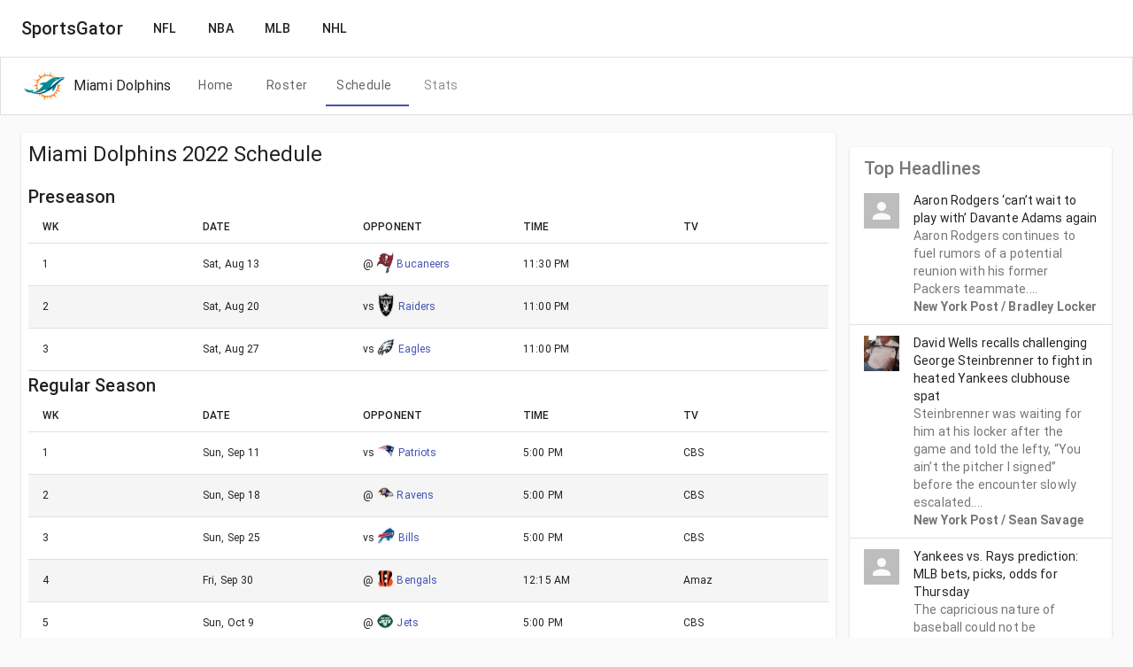

--- FILE ---
content_type: text/html; charset=utf-8
request_url: https://www.sports-gator.com/nfl/miami-dolphins/schedule
body_size: 20185
content:
<!DOCTYPE html><html lang="en"><head><meta charSet="utf-8"/><meta name="viewport" content="width=device-width"/><title>Miami<!-- --> <!-- -->Dolphins<!-- --> 2023 Schedule | SportsGator </title><link rel="canonical" href="https://www.sports-gator.com/nfl/miami-dolphins/schedule"/><meta name="description" content="Get the latest Miami Dolphins schedule details for the 2023 season"/><meta name="keywords" content="Miami Dolphins, schedule, 2023"/><meta name="next-head-count" content="6"/><meta name="theme-color" content="#556cd6"/><script async="" src="https://www.googletagmanager.com/gtag/js?id=G-H87ELW68CY"></script><script>
                window.dataLayer = window.dataLayer || [];
                function gtag(){dataLayer.push(arguments);}
                gtag('js', new Date());

                gtag('config', 'G-H87ELW68CY');
              </script><script async="" src="https://pagead2.googlesyndication.com/pagead/js/adsbygoogle.js?client=ca-pub-9226187379171523" crossorigin="anonymous"></script><link rel="preconnect" href="https://fonts.gstatic.com" crossorigin /><link rel="preload" href="/_next/static/css/27d177a30947857b.css" as="style" crossorigin=""/><link rel="stylesheet" href="/_next/static/css/27d177a30947857b.css" crossorigin="" data-n-g=""/><noscript data-n-css=""></noscript><script defer="" crossorigin="" nomodule="" src="/_next/static/chunks/polyfills-c67a75d1b6f99dc8.js"></script><script src="/_next/static/chunks/webpack-2e3d8389f89f79f1.js" defer="" crossorigin=""></script><script src="/_next/static/chunks/framework-03cd576e71e4cd66.js" defer="" crossorigin=""></script><script src="/_next/static/chunks/main-b21738c52bd73214.js" defer="" crossorigin=""></script><script src="/_next/static/chunks/pages/_app-93005a926f2a348f.js" defer="" crossorigin=""></script><script src="/_next/static/chunks/70-30a2e37e5d779bd4.js" defer="" crossorigin=""></script><script src="/_next/static/chunks/234-26bcf521cbfdaef5.js" defer="" crossorigin=""></script><script src="/_next/static/chunks/981-93a5972688e90f80.js" defer="" crossorigin=""></script><script src="/_next/static/chunks/935-f2f307735ea2603c.js" defer="" crossorigin=""></script><script src="/_next/static/chunks/69-0e363735194f627a.js" defer="" crossorigin=""></script><script src="/_next/static/chunks/pages/%5Bleague%5D/%5BteamSlug%5D/schedule-84403009a57021fe.js" defer="" crossorigin=""></script><script src="/_next/static/RIjdT32fNI6ht05UOqIu4/_buildManifest.js" defer="" crossorigin=""></script><script src="/_next/static/RIjdT32fNI6ht05UOqIu4/_ssgManifest.js" defer="" crossorigin=""></script><style id="jss-server-side">html {
  box-sizing: border-box;
  -webkit-font-smoothing: antialiased;
  -moz-osx-font-smoothing: grayscale;
}
*, *::before, *::after {
  box-sizing: inherit;
}
strong, b {
  font-weight: 700;
}
body {
  color: rgba(0, 0, 0, 0.87);
  margin: 0;
  font-size: 0.875rem;
  font-family: "Roboto", "Helvetica", "Arial", sans-serif;
  font-weight: 400;
  line-height: 1.43;
  letter-spacing: 0.01071em;
  background-color: #fafafa;
}
@media print {
  body {
    background-color: #fff;
  }
}
body::backdrop {
  background-color: #fafafa;
}
.MuiPaper-root {
  color: rgba(0, 0, 0, 0.87);
  transition: box-shadow 300ms cubic-bezier(0.4, 0, 0.2, 1) 0ms;
  background-color: #fff;
}
.MuiPaper-rounded {
  border-radius: 4px;
}
.MuiPaper-outlined {
  border: 1px solid rgba(0, 0, 0, 0.12);
}
.MuiPaper-elevation0 {
  box-shadow: none;
}
.MuiPaper-elevation1 {
  box-shadow: 0px 2px 1px -1px rgba(0,0,0,0.2),0px 1px 1px 0px rgba(0,0,0,0.14),0px 1px 3px 0px rgba(0,0,0,0.12);
}
.MuiPaper-elevation2 {
  box-shadow: 0px 3px 1px -2px rgba(0,0,0,0.2),0px 2px 2px 0px rgba(0,0,0,0.14),0px 1px 5px 0px rgba(0,0,0,0.12);
}
.MuiPaper-elevation3 {
  box-shadow: 0px 3px 3px -2px rgba(0,0,0,0.2),0px 3px 4px 0px rgba(0,0,0,0.14),0px 1px 8px 0px rgba(0,0,0,0.12);
}
.MuiPaper-elevation4 {
  box-shadow: 0px 2px 4px -1px rgba(0,0,0,0.2),0px 4px 5px 0px rgba(0,0,0,0.14),0px 1px 10px 0px rgba(0,0,0,0.12);
}
.MuiPaper-elevation5 {
  box-shadow: 0px 3px 5px -1px rgba(0,0,0,0.2),0px 5px 8px 0px rgba(0,0,0,0.14),0px 1px 14px 0px rgba(0,0,0,0.12);
}
.MuiPaper-elevation6 {
  box-shadow: 0px 3px 5px -1px rgba(0,0,0,0.2),0px 6px 10px 0px rgba(0,0,0,0.14),0px 1px 18px 0px rgba(0,0,0,0.12);
}
.MuiPaper-elevation7 {
  box-shadow: 0px 4px 5px -2px rgba(0,0,0,0.2),0px 7px 10px 1px rgba(0,0,0,0.14),0px 2px 16px 1px rgba(0,0,0,0.12);
}
.MuiPaper-elevation8 {
  box-shadow: 0px 5px 5px -3px rgba(0,0,0,0.2),0px 8px 10px 1px rgba(0,0,0,0.14),0px 3px 14px 2px rgba(0,0,0,0.12);
}
.MuiPaper-elevation9 {
  box-shadow: 0px 5px 6px -3px rgba(0,0,0,0.2),0px 9px 12px 1px rgba(0,0,0,0.14),0px 3px 16px 2px rgba(0,0,0,0.12);
}
.MuiPaper-elevation10 {
  box-shadow: 0px 6px 6px -3px rgba(0,0,0,0.2),0px 10px 14px 1px rgba(0,0,0,0.14),0px 4px 18px 3px rgba(0,0,0,0.12);
}
.MuiPaper-elevation11 {
  box-shadow: 0px 6px 7px -4px rgba(0,0,0,0.2),0px 11px 15px 1px rgba(0,0,0,0.14),0px 4px 20px 3px rgba(0,0,0,0.12);
}
.MuiPaper-elevation12 {
  box-shadow: 0px 7px 8px -4px rgba(0,0,0,0.2),0px 12px 17px 2px rgba(0,0,0,0.14),0px 5px 22px 4px rgba(0,0,0,0.12);
}
.MuiPaper-elevation13 {
  box-shadow: 0px 7px 8px -4px rgba(0,0,0,0.2),0px 13px 19px 2px rgba(0,0,0,0.14),0px 5px 24px 4px rgba(0,0,0,0.12);
}
.MuiPaper-elevation14 {
  box-shadow: 0px 7px 9px -4px rgba(0,0,0,0.2),0px 14px 21px 2px rgba(0,0,0,0.14),0px 5px 26px 4px rgba(0,0,0,0.12);
}
.MuiPaper-elevation15 {
  box-shadow: 0px 8px 9px -5px rgba(0,0,0,0.2),0px 15px 22px 2px rgba(0,0,0,0.14),0px 6px 28px 5px rgba(0,0,0,0.12);
}
.MuiPaper-elevation16 {
  box-shadow: 0px 8px 10px -5px rgba(0,0,0,0.2),0px 16px 24px 2px rgba(0,0,0,0.14),0px 6px 30px 5px rgba(0,0,0,0.12);
}
.MuiPaper-elevation17 {
  box-shadow: 0px 8px 11px -5px rgba(0,0,0,0.2),0px 17px 26px 2px rgba(0,0,0,0.14),0px 6px 32px 5px rgba(0,0,0,0.12);
}
.MuiPaper-elevation18 {
  box-shadow: 0px 9px 11px -5px rgba(0,0,0,0.2),0px 18px 28px 2px rgba(0,0,0,0.14),0px 7px 34px 6px rgba(0,0,0,0.12);
}
.MuiPaper-elevation19 {
  box-shadow: 0px 9px 12px -6px rgba(0,0,0,0.2),0px 19px 29px 2px rgba(0,0,0,0.14),0px 7px 36px 6px rgba(0,0,0,0.12);
}
.MuiPaper-elevation20 {
  box-shadow: 0px 10px 13px -6px rgba(0,0,0,0.2),0px 20px 31px 3px rgba(0,0,0,0.14),0px 8px 38px 7px rgba(0,0,0,0.12);
}
.MuiPaper-elevation21 {
  box-shadow: 0px 10px 13px -6px rgba(0,0,0,0.2),0px 21px 33px 3px rgba(0,0,0,0.14),0px 8px 40px 7px rgba(0,0,0,0.12);
}
.MuiPaper-elevation22 {
  box-shadow: 0px 10px 14px -6px rgba(0,0,0,0.2),0px 22px 35px 3px rgba(0,0,0,0.14),0px 8px 42px 7px rgba(0,0,0,0.12);
}
.MuiPaper-elevation23 {
  box-shadow: 0px 11px 14px -7px rgba(0,0,0,0.2),0px 23px 36px 3px rgba(0,0,0,0.14),0px 9px 44px 8px rgba(0,0,0,0.12);
}
.MuiPaper-elevation24 {
  box-shadow: 0px 11px 15px -7px rgba(0,0,0,0.2),0px 24px 38px 3px rgba(0,0,0,0.14),0px 9px 46px 8px rgba(0,0,0,0.12);
}
.MuiAppBar-root {
  width: 100%;
  display: flex;
  z-index: 1100;
  box-sizing: border-box;
  flex-shrink: 0;
  flex-direction: column;
}
.MuiAppBar-positionFixed {
  top: 0;
  left: auto;
  right: 0;
  position: fixed;
}
@media print {
  .MuiAppBar-positionFixed {
    position: absolute;
  }
}
  .MuiAppBar-positionAbsolute {
    top: 0;
    left: auto;
    right: 0;
    position: absolute;
  }
  .MuiAppBar-positionSticky {
    top: 0;
    left: auto;
    right: 0;
    position: sticky;
  }
  .MuiAppBar-positionStatic {
    position: static;
  }
  .MuiAppBar-positionRelative {
    position: relative;
  }
  .MuiAppBar-colorDefault {
    color: rgba(0, 0, 0, 0.87);
    background-color: #f5f5f5;
  }
  .MuiAppBar-colorPrimary {
    color: #fff;
    background-color: #3f51b5;
  }
  .MuiAppBar-colorSecondary {
    color: #fff;
    background-color: #f50057;
  }
  .MuiAppBar-colorInherit {
    color: inherit;
  }
  .MuiAppBar-colorTransparent {
    color: inherit;
    background-color: transparent;
  }
  .MuiToolbar-root {
    display: flex;
    position: relative;
    align-items: center;
  }
  .MuiToolbar-gutters {
    padding-left: 16px;
    padding-right: 16px;
  }
@media (min-width:600px) {
  .MuiToolbar-gutters {
    padding-left: 24px;
    padding-right: 24px;
  }
}
  .MuiToolbar-regular {
    min-height: 56px;
  }
@media (min-width:0px) and (orientation: landscape) {
  .MuiToolbar-regular {
    min-height: 48px;
  }
}
@media (min-width:600px) {
  .MuiToolbar-regular {
    min-height: 64px;
  }
}
  .MuiToolbar-dense {
    min-height: 48px;
  }
  .MuiTypography-root {
    margin: 0;
  }
  .MuiTypography-body2 {
    font-size: 0.875rem;
    font-family: "Roboto", "Helvetica", "Arial", sans-serif;
    font-weight: 400;
    line-height: 1.43;
    letter-spacing: 0.01071em;
  }
  .MuiTypography-body1 {
    font-size: 1rem;
    font-family: "Roboto", "Helvetica", "Arial", sans-serif;
    font-weight: 400;
    line-height: 1.5;
    letter-spacing: 0.00938em;
  }
  .MuiTypography-caption {
    font-size: 0.75rem;
    font-family: "Roboto", "Helvetica", "Arial", sans-serif;
    font-weight: 400;
    line-height: 1.66;
    letter-spacing: 0.03333em;
  }
  .MuiTypography-button {
    font-size: 0.875rem;
    font-family: "Roboto", "Helvetica", "Arial", sans-serif;
    font-weight: 500;
    line-height: 1.75;
    letter-spacing: 0.02857em;
    text-transform: uppercase;
  }
  .MuiTypography-h1 {
    font-size: 6rem;
    font-family: "Roboto", "Helvetica", "Arial", sans-serif;
    font-weight: 300;
    line-height: 1.167;
    letter-spacing: -0.01562em;
  }
  .MuiTypography-h2 {
    font-size: 3.75rem;
    font-family: "Roboto", "Helvetica", "Arial", sans-serif;
    font-weight: 300;
    line-height: 1.2;
    letter-spacing: -0.00833em;
  }
  .MuiTypography-h3 {
    font-size: 3rem;
    font-family: "Roboto", "Helvetica", "Arial", sans-serif;
    font-weight: 400;
    line-height: 1.167;
    letter-spacing: 0em;
  }
  .MuiTypography-h4 {
    font-size: 2.125rem;
    font-family: "Roboto", "Helvetica", "Arial", sans-serif;
    font-weight: 400;
    line-height: 1.235;
    letter-spacing: 0.00735em;
  }
  .MuiTypography-h5 {
    font-size: 1.5rem;
    font-family: "Roboto", "Helvetica", "Arial", sans-serif;
    font-weight: 400;
    line-height: 1.334;
    letter-spacing: 0em;
  }
  .MuiTypography-h6 {
    font-size: 1.25rem;
    font-family: "Roboto", "Helvetica", "Arial", sans-serif;
    font-weight: 500;
    line-height: 1.6;
    letter-spacing: 0.0075em;
  }
  .MuiTypography-subtitle1 {
    font-size: 1rem;
    font-family: "Roboto", "Helvetica", "Arial", sans-serif;
    font-weight: 400;
    line-height: 1.75;
    letter-spacing: 0.00938em;
  }
  .MuiTypography-subtitle2 {
    font-size: 0.875rem;
    font-family: "Roboto", "Helvetica", "Arial", sans-serif;
    font-weight: 500;
    line-height: 1.57;
    letter-spacing: 0.00714em;
  }
  .MuiTypography-overline {
    font-size: 0.75rem;
    font-family: "Roboto", "Helvetica", "Arial", sans-serif;
    font-weight: 400;
    line-height: 2.66;
    letter-spacing: 0.08333em;
    text-transform: uppercase;
  }
  .MuiTypography-srOnly {
    width: 1px;
    height: 1px;
    overflow: hidden;
    position: absolute;
  }
  .MuiTypography-alignLeft {
    text-align: left;
  }
  .MuiTypography-alignCenter {
    text-align: center;
  }
  .MuiTypography-alignRight {
    text-align: right;
  }
  .MuiTypography-alignJustify {
    text-align: justify;
  }
  .MuiTypography-noWrap {
    overflow: hidden;
    white-space: nowrap;
    text-overflow: ellipsis;
  }
  .MuiTypography-gutterBottom {
    margin-bottom: 0.35em;
  }
  .MuiTypography-paragraph {
    margin-bottom: 16px;
  }
  .MuiTypography-colorInherit {
    color: inherit;
  }
  .MuiTypography-colorPrimary {
    color: #3f51b5;
  }
  .MuiTypography-colorSecondary {
    color: #f50057;
  }
  .MuiTypography-colorTextPrimary {
    color: rgba(0, 0, 0, 0.87);
  }
  .MuiTypography-colorTextSecondary {
    color: rgba(0, 0, 0, 0.54);
  }
  .MuiTypography-colorError {
    color: #f44336;
  }
  .MuiTypography-displayInline {
    display: inline;
  }
  .MuiTypography-displayBlock {
    display: block;
  }
  .MuiButtonBase-root {
    color: inherit;
    border: 0;
    cursor: pointer;
    margin: 0;
    display: inline-flex;
    outline: 0;
    padding: 0;
    position: relative;
    align-items: center;
    user-select: none;
    border-radius: 0;
    vertical-align: middle;
    -moz-appearance: none;
    justify-content: center;
    text-decoration: none;
    background-color: transparent;
    -webkit-appearance: none;
    -webkit-tap-highlight-color: transparent;
  }
  .MuiButtonBase-root::-moz-focus-inner {
    border-style: none;
  }
  .MuiButtonBase-root.Mui-disabled {
    cursor: default;
    pointer-events: none;
  }
@media print {
  .MuiButtonBase-root {
    color-adjust: exact;
  }
}
  .MuiButton-root {
    color: rgba(0, 0, 0, 0.87);
    padding: 6px 16px;
    font-size: 0.875rem;
    min-width: 64px;
    box-sizing: border-box;
    transition: background-color 250ms cubic-bezier(0.4, 0, 0.2, 1) 0ms,box-shadow 250ms cubic-bezier(0.4, 0, 0.2, 1) 0ms,border 250ms cubic-bezier(0.4, 0, 0.2, 1) 0ms;
    font-family: "Roboto", "Helvetica", "Arial", sans-serif;
    font-weight: 500;
    line-height: 1.75;
    border-radius: 4px;
    letter-spacing: 0.02857em;
    text-transform: uppercase;
  }
  .MuiButton-root:hover {
    text-decoration: none;
    background-color: rgba(0, 0, 0, 0.04);
  }
  .MuiButton-root.Mui-disabled {
    color: rgba(0, 0, 0, 0.26);
  }
@media (hover: none) {
  .MuiButton-root:hover {
    background-color: transparent;
  }
}
  .MuiButton-root:hover.Mui-disabled {
    background-color: transparent;
  }
  .MuiButton-label {
    width: 100%;
    display: inherit;
    align-items: inherit;
    justify-content: inherit;
  }
  .MuiButton-text {
    padding: 6px 8px;
  }
  .MuiButton-textPrimary {
    color: #3f51b5;
  }
  .MuiButton-textPrimary:hover {
    background-color: rgba(63, 81, 181, 0.04);
  }
@media (hover: none) {
  .MuiButton-textPrimary:hover {
    background-color: transparent;
  }
}
  .MuiButton-textSecondary {
    color: #f50057;
  }
  .MuiButton-textSecondary:hover {
    background-color: rgba(245, 0, 87, 0.04);
  }
@media (hover: none) {
  .MuiButton-textSecondary:hover {
    background-color: transparent;
  }
}
  .MuiButton-outlined {
    border: 1px solid rgba(0, 0, 0, 0.23);
    padding: 5px 15px;
  }
  .MuiButton-outlined.Mui-disabled {
    border: 1px solid rgba(0, 0, 0, 0.12);
  }
  .MuiButton-outlinedPrimary {
    color: #3f51b5;
    border: 1px solid rgba(63, 81, 181, 0.5);
  }
  .MuiButton-outlinedPrimary:hover {
    border: 1px solid #3f51b5;
    background-color: rgba(63, 81, 181, 0.04);
  }
@media (hover: none) {
  .MuiButton-outlinedPrimary:hover {
    background-color: transparent;
  }
}
  .MuiButton-outlinedSecondary {
    color: #f50057;
    border: 1px solid rgba(245, 0, 87, 0.5);
  }
  .MuiButton-outlinedSecondary:hover {
    border: 1px solid #f50057;
    background-color: rgba(245, 0, 87, 0.04);
  }
  .MuiButton-outlinedSecondary.Mui-disabled {
    border: 1px solid rgba(0, 0, 0, 0.26);
  }
@media (hover: none) {
  .MuiButton-outlinedSecondary:hover {
    background-color: transparent;
  }
}
  .MuiButton-contained {
    color: rgba(0, 0, 0, 0.87);
    box-shadow: 0px 3px 1px -2px rgba(0,0,0,0.2),0px 2px 2px 0px rgba(0,0,0,0.14),0px 1px 5px 0px rgba(0,0,0,0.12);
    background-color: #e0e0e0;
  }
  .MuiButton-contained:hover {
    box-shadow: 0px 2px 4px -1px rgba(0,0,0,0.2),0px 4px 5px 0px rgba(0,0,0,0.14),0px 1px 10px 0px rgba(0,0,0,0.12);
    background-color: #d5d5d5;
  }
  .MuiButton-contained.Mui-focusVisible {
    box-shadow: 0px 3px 5px -1px rgba(0,0,0,0.2),0px 6px 10px 0px rgba(0,0,0,0.14),0px 1px 18px 0px rgba(0,0,0,0.12);
  }
  .MuiButton-contained:active {
    box-shadow: 0px 5px 5px -3px rgba(0,0,0,0.2),0px 8px 10px 1px rgba(0,0,0,0.14),0px 3px 14px 2px rgba(0,0,0,0.12);
  }
  .MuiButton-contained.Mui-disabled {
    color: rgba(0, 0, 0, 0.26);
    box-shadow: none;
    background-color: rgba(0, 0, 0, 0.12);
  }
@media (hover: none) {
  .MuiButton-contained:hover {
    box-shadow: 0px 3px 1px -2px rgba(0,0,0,0.2),0px 2px 2px 0px rgba(0,0,0,0.14),0px 1px 5px 0px rgba(0,0,0,0.12);
    background-color: #e0e0e0;
  }
}
  .MuiButton-contained:hover.Mui-disabled {
    background-color: rgba(0, 0, 0, 0.12);
  }
  .MuiButton-containedPrimary {
    color: #fff;
    background-color: #3f51b5;
  }
  .MuiButton-containedPrimary:hover {
    background-color: #303f9f;
  }
@media (hover: none) {
  .MuiButton-containedPrimary:hover {
    background-color: #3f51b5;
  }
}
  .MuiButton-containedSecondary {
    color: #fff;
    background-color: #f50057;
  }
  .MuiButton-containedSecondary:hover {
    background-color: #c51162;
  }
@media (hover: none) {
  .MuiButton-containedSecondary:hover {
    background-color: #f50057;
  }
}
  .MuiButton-disableElevation {
    box-shadow: none;
  }
  .MuiButton-disableElevation:hover {
    box-shadow: none;
  }
  .MuiButton-disableElevation.Mui-focusVisible {
    box-shadow: none;
  }
  .MuiButton-disableElevation:active {
    box-shadow: none;
  }
  .MuiButton-disableElevation.Mui-disabled {
    box-shadow: none;
  }
  .MuiButton-colorInherit {
    color: inherit;
    border-color: currentColor;
  }
  .MuiButton-textSizeSmall {
    padding: 4px 5px;
    font-size: 0.8125rem;
  }
  .MuiButton-textSizeLarge {
    padding: 8px 11px;
    font-size: 0.9375rem;
  }
  .MuiButton-outlinedSizeSmall {
    padding: 3px 9px;
    font-size: 0.8125rem;
  }
  .MuiButton-outlinedSizeLarge {
    padding: 7px 21px;
    font-size: 0.9375rem;
  }
  .MuiButton-containedSizeSmall {
    padding: 4px 10px;
    font-size: 0.8125rem;
  }
  .MuiButton-containedSizeLarge {
    padding: 8px 22px;
    font-size: 0.9375rem;
  }
  .MuiButton-fullWidth {
    width: 100%;
  }
  .MuiButton-startIcon {
    display: inherit;
    margin-left: -4px;
    margin-right: 8px;
  }
  .MuiButton-startIcon.MuiButton-iconSizeSmall {
    margin-left: -2px;
  }
  .MuiButton-endIcon {
    display: inherit;
    margin-left: 8px;
    margin-right: -4px;
  }
  .MuiButton-endIcon.MuiButton-iconSizeSmall {
    margin-right: -2px;
  }
  .MuiButton-iconSizeSmall > *:first-child {
    font-size: 18px;
  }
  .MuiButton-iconSizeMedium > *:first-child {
    font-size: 20px;
  }
  .MuiButton-iconSizeLarge > *:first-child {
    font-size: 22px;
  }
  .MuiList-root {
    margin: 0;
    padding: 0;
    position: relative;
    list-style: none;
  }
  .MuiList-padding {
    padding-top: 8px;
    padding-bottom: 8px;
  }
  .MuiList-subheader {
    padding-top: 0;
  }
  .MuiListSubheader-root {
    color: rgba(0, 0, 0, 0.54);
    font-size: 0.875rem;
    box-sizing: border-box;
    list-style: none;
    font-family: "Roboto", "Helvetica", "Arial", sans-serif;
    font-weight: 500;
    line-height: 48px;
  }
  .MuiListSubheader-colorPrimary {
    color: #3f51b5;
  }
  .MuiListSubheader-colorInherit {
    color: inherit;
  }
  .MuiListSubheader-gutters {
    padding-left: 16px;
    padding-right: 16px;
  }
  .MuiListSubheader-inset {
    padding-left: 72px;
  }
  .MuiListSubheader-sticky {
    top: 0;
    z-index: 1;
    position: sticky;
    background-color: inherit;
  }
  .MuiListItem-root {
    width: 100%;
    display: flex;
    position: relative;
    box-sizing: border-box;
    text-align: left;
    align-items: center;
    padding-top: 8px;
    padding-bottom: 8px;
    justify-content: flex-start;
    text-decoration: none;
  }
  .MuiListItem-root.Mui-focusVisible {
    background-color: rgba(0, 0, 0, 0.08);
  }
  .MuiListItem-root.Mui-selected, .MuiListItem-root.Mui-selected:hover {
    background-color: rgba(0, 0, 0, 0.08);
  }
  .MuiListItem-root.Mui-disabled {
    opacity: 0.5;
  }
  .MuiListItem-container {
    position: relative;
  }
  .MuiListItem-dense {
    padding-top: 4px;
    padding-bottom: 4px;
  }
  .MuiListItem-alignItemsFlexStart {
    align-items: flex-start;
  }
  .MuiListItem-divider {
    border-bottom: 1px solid rgba(0, 0, 0, 0.12);
    background-clip: padding-box;
  }
  .MuiListItem-gutters {
    padding-left: 16px;
    padding-right: 16px;
  }
  .MuiListItem-button {
    transition: background-color 150ms cubic-bezier(0.4, 0, 0.2, 1) 0ms;
  }
  .MuiListItem-button:hover {
    text-decoration: none;
    background-color: rgba(0, 0, 0, 0.04);
  }
@media (hover: none) {
  .MuiListItem-button:hover {
    background-color: transparent;
  }
}
  .MuiListItem-secondaryAction {
    padding-right: 48px;
  }
  .MuiListItemAvatar-root {
    min-width: 56px;
    flex-shrink: 0;
  }
  .MuiListItemAvatar-alignItemsFlexStart {
    margin-top: 8px;
  }
  .MuiAvatar-root {
    width: 40px;
    height: 40px;
    display: flex;
    overflow: hidden;
    position: relative;
    font-size: 1.25rem;
    align-items: center;
    flex-shrink: 0;
    font-family: "Roboto", "Helvetica", "Arial", sans-serif;
    line-height: 1;
    user-select: none;
    border-radius: 50%;
    justify-content: center;
  }
  .MuiAvatar-colorDefault {
    color: #fafafa;
    background-color: #bdbdbd;
  }
  .MuiAvatar-rounded {
    border-radius: 4px;
  }
  .MuiAvatar-square {
    border-radius: 0;
  }
  .MuiAvatar-img {
    color: transparent;
    width: 100%;
    height: 100%;
    object-fit: cover;
    text-align: center;
    text-indent: 10000px;
  }
  .MuiAvatar-fallback {
    width: 75%;
    height: 75%;
  }
  .MuiListItemText-root {
    flex: 1 1 auto;
    min-width: 0;
    margin-top: 4px;
    margin-bottom: 4px;
  }
  .MuiListItemText-multiline {
    margin-top: 6px;
    margin-bottom: 6px;
  }
  .MuiListItemText-inset {
    padding-left: 56px;
  }
  .MuiDrawer-docked {
    flex: 0 0 auto;
  }
  .MuiDrawer-paper {
    top: 0;
    flex: 1 0 auto;
    height: 100%;
    display: flex;
    outline: 0;
    z-index: 1200;
    position: fixed;
    overflow-y: auto;
    flex-direction: column;
    -webkit-overflow-scrolling: touch;
  }
  .MuiDrawer-paperAnchorLeft {
    left: 0;
    right: auto;
  }
  .MuiDrawer-paperAnchorRight {
    left: auto;
    right: 0;
  }
  .MuiDrawer-paperAnchorTop {
    top: 0;
    left: 0;
    right: 0;
    bottom: auto;
    height: auto;
    max-height: 100%;
  }
  .MuiDrawer-paperAnchorBottom {
    top: auto;
    left: 0;
    right: 0;
    bottom: 0;
    height: auto;
    max-height: 100%;
  }
  .MuiDrawer-paperAnchorDockedLeft {
    border-right: 1px solid rgba(0, 0, 0, 0.12);
  }
  .MuiDrawer-paperAnchorDockedTop {
    border-bottom: 1px solid rgba(0, 0, 0, 0.12);
  }
  .MuiDrawer-paperAnchorDockedRight {
    border-left: 1px solid rgba(0, 0, 0, 0.12);
  }
  .MuiDrawer-paperAnchorDockedBottom {
    border-top: 1px solid rgba(0, 0, 0, 0.12);
  }
  .MuiButtonBase-root {
    color: inherit;
    border: 0;
    cursor: pointer;
    margin: 0;
    display: inline-flex;
    outline: 0;
    padding: 0;
    position: relative;
    align-items: center;
    user-select: none;
    border-radius: 0;
    vertical-align: middle;
    -moz-appearance: none;
    justify-content: center;
    text-decoration: none;
    background-color: transparent;
    -webkit-appearance: none;
    -webkit-tap-highlight-color: transparent;
  }
  .MuiButtonBase-root::-moz-focus-inner {
    border-style: none;
  }
  .MuiButtonBase-root.Mui-disabled {
    cursor: default;
    pointer-events: none;
  }
@media print {
  .MuiButtonBase-root {
    color-adjust: exact;
  }
}
  .MuiIconButton-root {
    flex: 0 0 auto;
    color: rgba(0, 0, 0, 0.54);
    padding: 12px;
    overflow: visible;
    font-size: 1.5rem;
    text-align: center;
    transition: background-color 150ms cubic-bezier(0.4, 0, 0.2, 1) 0ms;
    border-radius: 50%;
  }
  .MuiIconButton-root:hover {
    background-color: rgba(0, 0, 0, 0.04);
  }
  .MuiIconButton-root.Mui-disabled {
    color: rgba(0, 0, 0, 0.26);
    background-color: transparent;
  }
@media (hover: none) {
  .MuiIconButton-root:hover {
    background-color: transparent;
  }
}
  .MuiIconButton-edgeStart {
    margin-left: -12px;
  }
  .MuiIconButton-sizeSmall.MuiIconButton-edgeStart {
    margin-left: -3px;
  }
  .MuiIconButton-edgeEnd {
    margin-right: -12px;
  }
  .MuiIconButton-sizeSmall.MuiIconButton-edgeEnd {
    margin-right: -3px;
  }
  .MuiIconButton-colorInherit {
    color: inherit;
  }
  .MuiIconButton-colorPrimary {
    color: #3f51b5;
  }
  .MuiIconButton-colorPrimary:hover {
    background-color: rgba(63, 81, 181, 0.04);
  }
@media (hover: none) {
  .MuiIconButton-colorPrimary:hover {
    background-color: transparent;
  }
}
  .MuiIconButton-colorSecondary {
    color: #f50057;
  }
  .MuiIconButton-colorSecondary:hover {
    background-color: rgba(245, 0, 87, 0.04);
  }
@media (hover: none) {
  .MuiIconButton-colorSecondary:hover {
    background-color: transparent;
  }
}
  .MuiIconButton-sizeSmall {
    padding: 3px;
    font-size: 1.125rem;
  }
  .MuiIconButton-label {
    width: 100%;
    display: flex;
    align-items: inherit;
    justify-content: inherit;
  }
  .MuiSvgIcon-root {
    fill: currentColor;
    width: 1em;
    height: 1em;
    display: inline-block;
    font-size: 1.5rem;
    transition: fill 200ms cubic-bezier(0.4, 0, 0.2, 1) 0ms;
    flex-shrink: 0;
    user-select: none;
  }
  .MuiSvgIcon-colorPrimary {
    color: #3f51b5;
  }
  .MuiSvgIcon-colorSecondary {
    color: #f50057;
  }
  .MuiSvgIcon-colorAction {
    color: rgba(0, 0, 0, 0.54);
  }
  .MuiSvgIcon-colorError {
    color: #f44336;
  }
  .MuiSvgIcon-colorDisabled {
    color: rgba(0, 0, 0, 0.26);
  }
  .MuiSvgIcon-fontSizeInherit {
    font-size: inherit;
  }
  .MuiSvgIcon-fontSizeSmall {
    font-size: 1.25rem;
  }
  .MuiSvgIcon-fontSizeLarge {
    font-size: 2.1875rem;
  }
  .jss1 {
    box-shadow: none;
  }
  .jss2 {
    border-radius: 0;
    transition-duration: 0ms;
  }
  .jss2:hover {
    background-color: #fafafa;
  }
  .jss2:hover + ul {
    display: block;
  }
  .jss3 {
    display: flex;
    list-style: none;
    padding-left: 15px;
  }
@media (max-width:599.95px) {
  .jss4 {
    display: none;
  }
}
  .jss4:hover {
    color: rgba(0, 0, 0, 0.87);
    background-color: #fafafa;
  }
  .jss5 {
    color: rgba(0, 0, 0, 0.87);
    border: 1px solid lightgrey;
    display: none;
    position: absolute;
    list-style: none;
    background-color: #fafafa;
  }
  .jss5:hover {
    display: block;
  }
@media (min-width:600px) {
  .jss6 {
    display: none;
  }
}
  .jss7 {
    width: 250px;
  }
  .jss7 li {
    text-align: center;
  }
  .jss8 {
    display: flex;
    align-items: center;
    padding-left: 0px;
  }
  .jss9 {
    width: 25px;
    height: 25px;
  }
  .MuiContainer-root {
    width: 100%;
    display: block;
    box-sizing: border-box;
    margin-left: auto;
    margin-right: auto;
    padding-left: 16px;
    padding-right: 16px;
  }
@media (min-width:600px) {
  .MuiContainer-root {
    padding-left: 24px;
    padding-right: 24px;
  }
}
  .MuiContainer-disableGutters {
    padding-left: 0;
    padding-right: 0;
  }
@media (min-width:600px) {
  .MuiContainer-fixed {
    max-width: 600px;
  }
}
@media (min-width:960px) {
  .MuiContainer-fixed {
    max-width: 960px;
  }
}
@media (min-width:1280px) {
  .MuiContainer-fixed {
    max-width: 1280px;
  }
}
@media (min-width:1920px) {
  .MuiContainer-fixed {
    max-width: 1920px;
  }
}
@media (min-width:0px) {
  .MuiContainer-maxWidthXs {
    max-width: 444px;
  }
}
@media (min-width:600px) {
  .MuiContainer-maxWidthSm {
    max-width: 600px;
  }
}
@media (min-width:960px) {
  .MuiContainer-maxWidthMd {
    max-width: 960px;
  }
}
@media (min-width:1280px) {
  .MuiContainer-maxWidthLg {
    max-width: 1280px;
  }
}
@media (min-width:1920px) {
  .MuiContainer-maxWidthXl {
    max-width: 1920px;
  }
}
  .MuiGrid-container {
    width: 100%;
    display: flex;
    flex-wrap: wrap;
    box-sizing: border-box;
  }
  .MuiGrid-item {
    margin: 0;
    box-sizing: border-box;
  }
  .MuiGrid-zeroMinWidth {
    min-width: 0;
  }
  .MuiGrid-direction-xs-column {
    flex-direction: column;
  }
  .MuiGrid-direction-xs-column-reverse {
    flex-direction: column-reverse;
  }
  .MuiGrid-direction-xs-row-reverse {
    flex-direction: row-reverse;
  }
  .MuiGrid-wrap-xs-nowrap {
    flex-wrap: nowrap;
  }
  .MuiGrid-wrap-xs-wrap-reverse {
    flex-wrap: wrap-reverse;
  }
  .MuiGrid-align-items-xs-center {
    align-items: center;
  }
  .MuiGrid-align-items-xs-flex-start {
    align-items: flex-start;
  }
  .MuiGrid-align-items-xs-flex-end {
    align-items: flex-end;
  }
  .MuiGrid-align-items-xs-baseline {
    align-items: baseline;
  }
  .MuiGrid-align-content-xs-center {
    align-content: center;
  }
  .MuiGrid-align-content-xs-flex-start {
    align-content: flex-start;
  }
  .MuiGrid-align-content-xs-flex-end {
    align-content: flex-end;
  }
  .MuiGrid-align-content-xs-space-between {
    align-content: space-between;
  }
  .MuiGrid-align-content-xs-space-around {
    align-content: space-around;
  }
  .MuiGrid-justify-content-xs-center {
    justify-content: center;
  }
  .MuiGrid-justify-content-xs-flex-end {
    justify-content: flex-end;
  }
  .MuiGrid-justify-content-xs-space-between {
    justify-content: space-between;
  }
  .MuiGrid-justify-content-xs-space-around {
    justify-content: space-around;
  }
  .MuiGrid-justify-content-xs-space-evenly {
    justify-content: space-evenly;
  }
  .MuiGrid-spacing-xs-1 {
    width: calc(100% + 8px);
    margin: -4px;
  }
  .MuiGrid-spacing-xs-1 > .MuiGrid-item {
    padding: 4px;
  }
  .MuiGrid-spacing-xs-2 {
    width: calc(100% + 16px);
    margin: -8px;
  }
  .MuiGrid-spacing-xs-2 > .MuiGrid-item {
    padding: 8px;
  }
  .MuiGrid-spacing-xs-3 {
    width: calc(100% + 24px);
    margin: -12px;
  }
  .MuiGrid-spacing-xs-3 > .MuiGrid-item {
    padding: 12px;
  }
  .MuiGrid-spacing-xs-4 {
    width: calc(100% + 32px);
    margin: -16px;
  }
  .MuiGrid-spacing-xs-4 > .MuiGrid-item {
    padding: 16px;
  }
  .MuiGrid-spacing-xs-5 {
    width: calc(100% + 40px);
    margin: -20px;
  }
  .MuiGrid-spacing-xs-5 > .MuiGrid-item {
    padding: 20px;
  }
  .MuiGrid-spacing-xs-6 {
    width: calc(100% + 48px);
    margin: -24px;
  }
  .MuiGrid-spacing-xs-6 > .MuiGrid-item {
    padding: 24px;
  }
  .MuiGrid-spacing-xs-7 {
    width: calc(100% + 56px);
    margin: -28px;
  }
  .MuiGrid-spacing-xs-7 > .MuiGrid-item {
    padding: 28px;
  }
  .MuiGrid-spacing-xs-8 {
    width: calc(100% + 64px);
    margin: -32px;
  }
  .MuiGrid-spacing-xs-8 > .MuiGrid-item {
    padding: 32px;
  }
  .MuiGrid-spacing-xs-9 {
    width: calc(100% + 72px);
    margin: -36px;
  }
  .MuiGrid-spacing-xs-9 > .MuiGrid-item {
    padding: 36px;
  }
  .MuiGrid-spacing-xs-10 {
    width: calc(100% + 80px);
    margin: -40px;
  }
  .MuiGrid-spacing-xs-10 > .MuiGrid-item {
    padding: 40px;
  }
  .MuiGrid-grid-xs-auto {
    flex-grow: 0;
    max-width: none;
    flex-basis: auto;
  }
  .MuiGrid-grid-xs-true {
    flex-grow: 1;
    max-width: 100%;
    flex-basis: 0;
  }
  .MuiGrid-grid-xs-1 {
    flex-grow: 0;
    max-width: 8.333333%;
    flex-basis: 8.333333%;
  }
  .MuiGrid-grid-xs-2 {
    flex-grow: 0;
    max-width: 16.666667%;
    flex-basis: 16.666667%;
  }
  .MuiGrid-grid-xs-3 {
    flex-grow: 0;
    max-width: 25%;
    flex-basis: 25%;
  }
  .MuiGrid-grid-xs-4 {
    flex-grow: 0;
    max-width: 33.333333%;
    flex-basis: 33.333333%;
  }
  .MuiGrid-grid-xs-5 {
    flex-grow: 0;
    max-width: 41.666667%;
    flex-basis: 41.666667%;
  }
  .MuiGrid-grid-xs-6 {
    flex-grow: 0;
    max-width: 50%;
    flex-basis: 50%;
  }
  .MuiGrid-grid-xs-7 {
    flex-grow: 0;
    max-width: 58.333333%;
    flex-basis: 58.333333%;
  }
  .MuiGrid-grid-xs-8 {
    flex-grow: 0;
    max-width: 66.666667%;
    flex-basis: 66.666667%;
  }
  .MuiGrid-grid-xs-9 {
    flex-grow: 0;
    max-width: 75%;
    flex-basis: 75%;
  }
  .MuiGrid-grid-xs-10 {
    flex-grow: 0;
    max-width: 83.333333%;
    flex-basis: 83.333333%;
  }
  .MuiGrid-grid-xs-11 {
    flex-grow: 0;
    max-width: 91.666667%;
    flex-basis: 91.666667%;
  }
  .MuiGrid-grid-xs-12 {
    flex-grow: 0;
    max-width: 100%;
    flex-basis: 100%;
  }
@media (min-width:600px) {
  .MuiGrid-grid-sm-auto {
    flex-grow: 0;
    max-width: none;
    flex-basis: auto;
  }
  .MuiGrid-grid-sm-true {
    flex-grow: 1;
    max-width: 100%;
    flex-basis: 0;
  }
  .MuiGrid-grid-sm-1 {
    flex-grow: 0;
    max-width: 8.333333%;
    flex-basis: 8.333333%;
  }
  .MuiGrid-grid-sm-2 {
    flex-grow: 0;
    max-width: 16.666667%;
    flex-basis: 16.666667%;
  }
  .MuiGrid-grid-sm-3 {
    flex-grow: 0;
    max-width: 25%;
    flex-basis: 25%;
  }
  .MuiGrid-grid-sm-4 {
    flex-grow: 0;
    max-width: 33.333333%;
    flex-basis: 33.333333%;
  }
  .MuiGrid-grid-sm-5 {
    flex-grow: 0;
    max-width: 41.666667%;
    flex-basis: 41.666667%;
  }
  .MuiGrid-grid-sm-6 {
    flex-grow: 0;
    max-width: 50%;
    flex-basis: 50%;
  }
  .MuiGrid-grid-sm-7 {
    flex-grow: 0;
    max-width: 58.333333%;
    flex-basis: 58.333333%;
  }
  .MuiGrid-grid-sm-8 {
    flex-grow: 0;
    max-width: 66.666667%;
    flex-basis: 66.666667%;
  }
  .MuiGrid-grid-sm-9 {
    flex-grow: 0;
    max-width: 75%;
    flex-basis: 75%;
  }
  .MuiGrid-grid-sm-10 {
    flex-grow: 0;
    max-width: 83.333333%;
    flex-basis: 83.333333%;
  }
  .MuiGrid-grid-sm-11 {
    flex-grow: 0;
    max-width: 91.666667%;
    flex-basis: 91.666667%;
  }
  .MuiGrid-grid-sm-12 {
    flex-grow: 0;
    max-width: 100%;
    flex-basis: 100%;
  }
}
@media (min-width:960px) {
  .MuiGrid-grid-md-auto {
    flex-grow: 0;
    max-width: none;
    flex-basis: auto;
  }
  .MuiGrid-grid-md-true {
    flex-grow: 1;
    max-width: 100%;
    flex-basis: 0;
  }
  .MuiGrid-grid-md-1 {
    flex-grow: 0;
    max-width: 8.333333%;
    flex-basis: 8.333333%;
  }
  .MuiGrid-grid-md-2 {
    flex-grow: 0;
    max-width: 16.666667%;
    flex-basis: 16.666667%;
  }
  .MuiGrid-grid-md-3 {
    flex-grow: 0;
    max-width: 25%;
    flex-basis: 25%;
  }
  .MuiGrid-grid-md-4 {
    flex-grow: 0;
    max-width: 33.333333%;
    flex-basis: 33.333333%;
  }
  .MuiGrid-grid-md-5 {
    flex-grow: 0;
    max-width: 41.666667%;
    flex-basis: 41.666667%;
  }
  .MuiGrid-grid-md-6 {
    flex-grow: 0;
    max-width: 50%;
    flex-basis: 50%;
  }
  .MuiGrid-grid-md-7 {
    flex-grow: 0;
    max-width: 58.333333%;
    flex-basis: 58.333333%;
  }
  .MuiGrid-grid-md-8 {
    flex-grow: 0;
    max-width: 66.666667%;
    flex-basis: 66.666667%;
  }
  .MuiGrid-grid-md-9 {
    flex-grow: 0;
    max-width: 75%;
    flex-basis: 75%;
  }
  .MuiGrid-grid-md-10 {
    flex-grow: 0;
    max-width: 83.333333%;
    flex-basis: 83.333333%;
  }
  .MuiGrid-grid-md-11 {
    flex-grow: 0;
    max-width: 91.666667%;
    flex-basis: 91.666667%;
  }
  .MuiGrid-grid-md-12 {
    flex-grow: 0;
    max-width: 100%;
    flex-basis: 100%;
  }
}
@media (min-width:1280px) {
  .MuiGrid-grid-lg-auto {
    flex-grow: 0;
    max-width: none;
    flex-basis: auto;
  }
  .MuiGrid-grid-lg-true {
    flex-grow: 1;
    max-width: 100%;
    flex-basis: 0;
  }
  .MuiGrid-grid-lg-1 {
    flex-grow: 0;
    max-width: 8.333333%;
    flex-basis: 8.333333%;
  }
  .MuiGrid-grid-lg-2 {
    flex-grow: 0;
    max-width: 16.666667%;
    flex-basis: 16.666667%;
  }
  .MuiGrid-grid-lg-3 {
    flex-grow: 0;
    max-width: 25%;
    flex-basis: 25%;
  }
  .MuiGrid-grid-lg-4 {
    flex-grow: 0;
    max-width: 33.333333%;
    flex-basis: 33.333333%;
  }
  .MuiGrid-grid-lg-5 {
    flex-grow: 0;
    max-width: 41.666667%;
    flex-basis: 41.666667%;
  }
  .MuiGrid-grid-lg-6 {
    flex-grow: 0;
    max-width: 50%;
    flex-basis: 50%;
  }
  .MuiGrid-grid-lg-7 {
    flex-grow: 0;
    max-width: 58.333333%;
    flex-basis: 58.333333%;
  }
  .MuiGrid-grid-lg-8 {
    flex-grow: 0;
    max-width: 66.666667%;
    flex-basis: 66.666667%;
  }
  .MuiGrid-grid-lg-9 {
    flex-grow: 0;
    max-width: 75%;
    flex-basis: 75%;
  }
  .MuiGrid-grid-lg-10 {
    flex-grow: 0;
    max-width: 83.333333%;
    flex-basis: 83.333333%;
  }
  .MuiGrid-grid-lg-11 {
    flex-grow: 0;
    max-width: 91.666667%;
    flex-basis: 91.666667%;
  }
  .MuiGrid-grid-lg-12 {
    flex-grow: 0;
    max-width: 100%;
    flex-basis: 100%;
  }
}
@media (min-width:1920px) {
  .MuiGrid-grid-xl-auto {
    flex-grow: 0;
    max-width: none;
    flex-basis: auto;
  }
  .MuiGrid-grid-xl-true {
    flex-grow: 1;
    max-width: 100%;
    flex-basis: 0;
  }
  .MuiGrid-grid-xl-1 {
    flex-grow: 0;
    max-width: 8.333333%;
    flex-basis: 8.333333%;
  }
  .MuiGrid-grid-xl-2 {
    flex-grow: 0;
    max-width: 16.666667%;
    flex-basis: 16.666667%;
  }
  .MuiGrid-grid-xl-3 {
    flex-grow: 0;
    max-width: 25%;
    flex-basis: 25%;
  }
  .MuiGrid-grid-xl-4 {
    flex-grow: 0;
    max-width: 33.333333%;
    flex-basis: 33.333333%;
  }
  .MuiGrid-grid-xl-5 {
    flex-grow: 0;
    max-width: 41.666667%;
    flex-basis: 41.666667%;
  }
  .MuiGrid-grid-xl-6 {
    flex-grow: 0;
    max-width: 50%;
    flex-basis: 50%;
  }
  .MuiGrid-grid-xl-7 {
    flex-grow: 0;
    max-width: 58.333333%;
    flex-basis: 58.333333%;
  }
  .MuiGrid-grid-xl-8 {
    flex-grow: 0;
    max-width: 66.666667%;
    flex-basis: 66.666667%;
  }
  .MuiGrid-grid-xl-9 {
    flex-grow: 0;
    max-width: 75%;
    flex-basis: 75%;
  }
  .MuiGrid-grid-xl-10 {
    flex-grow: 0;
    max-width: 83.333333%;
    flex-basis: 83.333333%;
  }
  .MuiGrid-grid-xl-11 {
    flex-grow: 0;
    max-width: 91.666667%;
    flex-basis: 91.666667%;
  }
  .MuiGrid-grid-xl-12 {
    flex-grow: 0;
    max-width: 100%;
    flex-basis: 100%;
  }
}
  .MuiLink-underlineNone {
    text-decoration: none;
  }
  .MuiLink-underlineHover {
    text-decoration: none;
  }
  .MuiLink-underlineHover:hover {
    text-decoration: underline;
  }
  .MuiLink-underlineAlways {
    text-decoration: underline;
  }
  .MuiLink-button {
    border: 0;
    cursor: pointer;
    margin: 0;
    outline: 0;
    padding: 0;
    position: relative;
    user-select: none;
    border-radius: 0;
    vertical-align: middle;
    -moz-appearance: none;
    background-color: transparent;
    -webkit-appearance: none;
    -webkit-tap-highlight-color: transparent;
  }
  .MuiLink-button::-moz-focus-inner {
    border-style: none;
  }
  .MuiLink-button.Mui-focusVisible {
    outline: auto;
  }

  .jss30 {  }
  .jss31 {  }
  .jss32 {  }
  .jss33 {  }
  .jss34 {  }
  .jss35 {  }
  .jss36 {  }
  .jss37 {  }
  .jss38 {  }
  .jss39 {  }
  .jss40 {  }
  .jss41 {  }
  .jss42 {  }
  .jss43 {  }
  .jss44 {  }
  .jss45 {  }
  .jss46 {  }
  .jss47 {  }
  .jss48 {  }
  .jss49 {  }
  .jss50 {  }
  .jss51 {  }
  .jss52 {  }
  .jss53 {  }
  .jss54 {  }
  .jss55 {  }
  .jss56 {  }
  .jss57 {  }
  .jss58 {  }
  .jss59 {  }
  .jss60 {  }
  .jss61 {  }
  .jss62 {  }
  .jss63 {  }
  .jss64 {  }
  .jss65 {  }
  .jss66 {  }
  .MuiGrid-container {
    width: 100%;
    display: flex;
    flex-wrap: wrap;
    box-sizing: border-box;
  }
  .MuiGrid-item {
    margin: 0;
    box-sizing: border-box;
  }
  .MuiGrid-zeroMinWidth {
    min-width: 0;
  }
  .MuiGrid-direction-xs-column {
    flex-direction: column;
  }
  .MuiGrid-direction-xs-column-reverse {
    flex-direction: column-reverse;
  }
  .MuiGrid-direction-xs-row-reverse {
    flex-direction: row-reverse;
  }
  .MuiGrid-wrap-xs-nowrap {
    flex-wrap: nowrap;
  }
  .MuiGrid-wrap-xs-wrap-reverse {
    flex-wrap: wrap-reverse;
  }
  .MuiGrid-align-items-xs-center {
    align-items: center;
  }
  .MuiGrid-align-items-xs-flex-start {
    align-items: flex-start;
  }
  .MuiGrid-align-items-xs-flex-end {
    align-items: flex-end;
  }
  .MuiGrid-align-items-xs-baseline {
    align-items: baseline;
  }
  .MuiGrid-align-content-xs-center {
    align-content: center;
  }
  .MuiGrid-align-content-xs-flex-start {
    align-content: flex-start;
  }
  .MuiGrid-align-content-xs-flex-end {
    align-content: flex-end;
  }
  .MuiGrid-align-content-xs-space-between {
    align-content: space-between;
  }
  .MuiGrid-align-content-xs-space-around {
    align-content: space-around;
  }
  .MuiGrid-justify-content-xs-center {
    justify-content: center;
  }
  .MuiGrid-justify-content-xs-flex-end {
    justify-content: flex-end;
  }
  .MuiGrid-justify-content-xs-space-between {
    justify-content: space-between;
  }
  .MuiGrid-justify-content-xs-space-around {
    justify-content: space-around;
  }
  .MuiGrid-justify-content-xs-space-evenly {
    justify-content: space-evenly;
  }
  .MuiGrid-spacing-xs-1 {
    width: calc(100% + 8px);
    margin: -4px;
  }
  .MuiGrid-spacing-xs-1 > .MuiGrid-item {
    padding: 4px;
  }
  .MuiGrid-spacing-xs-2 {
    width: calc(100% + 16px);
    margin: -8px;
  }
  .MuiGrid-spacing-xs-2 > .MuiGrid-item {
    padding: 8px;
  }
  .MuiGrid-spacing-xs-3 {
    width: calc(100% + 24px);
    margin: -12px;
  }
  .MuiGrid-spacing-xs-3 > .MuiGrid-item {
    padding: 12px;
  }
  .MuiGrid-spacing-xs-4 {
    width: calc(100% + 32px);
    margin: -16px;
  }
  .MuiGrid-spacing-xs-4 > .MuiGrid-item {
    padding: 16px;
  }
  .MuiGrid-spacing-xs-5 {
    width: calc(100% + 40px);
    margin: -20px;
  }
  .MuiGrid-spacing-xs-5 > .MuiGrid-item {
    padding: 20px;
  }
  .MuiGrid-spacing-xs-6 {
    width: calc(100% + 48px);
    margin: -24px;
  }
  .MuiGrid-spacing-xs-6 > .MuiGrid-item {
    padding: 24px;
  }
  .MuiGrid-spacing-xs-7 {
    width: calc(100% + 56px);
    margin: -28px;
  }
  .MuiGrid-spacing-xs-7 > .MuiGrid-item {
    padding: 28px;
  }
  .MuiGrid-spacing-xs-8 {
    width: calc(100% + 64px);
    margin: -32px;
  }
  .MuiGrid-spacing-xs-8 > .MuiGrid-item {
    padding: 32px;
  }
  .MuiGrid-spacing-xs-9 {
    width: calc(100% + 72px);
    margin: -36px;
  }
  .MuiGrid-spacing-xs-9 > .MuiGrid-item {
    padding: 36px;
  }
  .MuiGrid-spacing-xs-10 {
    width: calc(100% + 80px);
    margin: -40px;
  }
  .MuiGrid-spacing-xs-10 > .MuiGrid-item {
    padding: 40px;
  }
  .MuiGrid-grid-xs-auto {
    flex-grow: 0;
    max-width: none;
    flex-basis: auto;
  }
  .MuiGrid-grid-xs-true {
    flex-grow: 1;
    max-width: 100%;
    flex-basis: 0;
  }
  .MuiGrid-grid-xs-1 {
    flex-grow: 0;
    max-width: 8.333333%;
    flex-basis: 8.333333%;
  }
  .MuiGrid-grid-xs-2 {
    flex-grow: 0;
    max-width: 16.666667%;
    flex-basis: 16.666667%;
  }
  .MuiGrid-grid-xs-3 {
    flex-grow: 0;
    max-width: 25%;
    flex-basis: 25%;
  }
  .MuiGrid-grid-xs-4 {
    flex-grow: 0;
    max-width: 33.333333%;
    flex-basis: 33.333333%;
  }
  .MuiGrid-grid-xs-5 {
    flex-grow: 0;
    max-width: 41.666667%;
    flex-basis: 41.666667%;
  }
  .MuiGrid-grid-xs-6 {
    flex-grow: 0;
    max-width: 50%;
    flex-basis: 50%;
  }
  .MuiGrid-grid-xs-7 {
    flex-grow: 0;
    max-width: 58.333333%;
    flex-basis: 58.333333%;
  }
  .MuiGrid-grid-xs-8 {
    flex-grow: 0;
    max-width: 66.666667%;
    flex-basis: 66.666667%;
  }
  .MuiGrid-grid-xs-9 {
    flex-grow: 0;
    max-width: 75%;
    flex-basis: 75%;
  }
  .MuiGrid-grid-xs-10 {
    flex-grow: 0;
    max-width: 83.333333%;
    flex-basis: 83.333333%;
  }
  .MuiGrid-grid-xs-11 {
    flex-grow: 0;
    max-width: 91.666667%;
    flex-basis: 91.666667%;
  }
  .MuiGrid-grid-xs-12 {
    flex-grow: 0;
    max-width: 100%;
    flex-basis: 100%;
  }
@media (min-width:600px) {
  .MuiGrid-grid-sm-auto {
    flex-grow: 0;
    max-width: none;
    flex-basis: auto;
  }
  .MuiGrid-grid-sm-true {
    flex-grow: 1;
    max-width: 100%;
    flex-basis: 0;
  }
  .MuiGrid-grid-sm-1 {
    flex-grow: 0;
    max-width: 8.333333%;
    flex-basis: 8.333333%;
  }
  .MuiGrid-grid-sm-2 {
    flex-grow: 0;
    max-width: 16.666667%;
    flex-basis: 16.666667%;
  }
  .MuiGrid-grid-sm-3 {
    flex-grow: 0;
    max-width: 25%;
    flex-basis: 25%;
  }
  .MuiGrid-grid-sm-4 {
    flex-grow: 0;
    max-width: 33.333333%;
    flex-basis: 33.333333%;
  }
  .MuiGrid-grid-sm-5 {
    flex-grow: 0;
    max-width: 41.666667%;
    flex-basis: 41.666667%;
  }
  .MuiGrid-grid-sm-6 {
    flex-grow: 0;
    max-width: 50%;
    flex-basis: 50%;
  }
  .MuiGrid-grid-sm-7 {
    flex-grow: 0;
    max-width: 58.333333%;
    flex-basis: 58.333333%;
  }
  .MuiGrid-grid-sm-8 {
    flex-grow: 0;
    max-width: 66.666667%;
    flex-basis: 66.666667%;
  }
  .MuiGrid-grid-sm-9 {
    flex-grow: 0;
    max-width: 75%;
    flex-basis: 75%;
  }
  .MuiGrid-grid-sm-10 {
    flex-grow: 0;
    max-width: 83.333333%;
    flex-basis: 83.333333%;
  }
  .MuiGrid-grid-sm-11 {
    flex-grow: 0;
    max-width: 91.666667%;
    flex-basis: 91.666667%;
  }
  .MuiGrid-grid-sm-12 {
    flex-grow: 0;
    max-width: 100%;
    flex-basis: 100%;
  }
}
@media (min-width:960px) {
  .MuiGrid-grid-md-auto {
    flex-grow: 0;
    max-width: none;
    flex-basis: auto;
  }
  .MuiGrid-grid-md-true {
    flex-grow: 1;
    max-width: 100%;
    flex-basis: 0;
  }
  .MuiGrid-grid-md-1 {
    flex-grow: 0;
    max-width: 8.333333%;
    flex-basis: 8.333333%;
  }
  .MuiGrid-grid-md-2 {
    flex-grow: 0;
    max-width: 16.666667%;
    flex-basis: 16.666667%;
  }
  .MuiGrid-grid-md-3 {
    flex-grow: 0;
    max-width: 25%;
    flex-basis: 25%;
  }
  .MuiGrid-grid-md-4 {
    flex-grow: 0;
    max-width: 33.333333%;
    flex-basis: 33.333333%;
  }
  .MuiGrid-grid-md-5 {
    flex-grow: 0;
    max-width: 41.666667%;
    flex-basis: 41.666667%;
  }
  .MuiGrid-grid-md-6 {
    flex-grow: 0;
    max-width: 50%;
    flex-basis: 50%;
  }
  .MuiGrid-grid-md-7 {
    flex-grow: 0;
    max-width: 58.333333%;
    flex-basis: 58.333333%;
  }
  .MuiGrid-grid-md-8 {
    flex-grow: 0;
    max-width: 66.666667%;
    flex-basis: 66.666667%;
  }
  .MuiGrid-grid-md-9 {
    flex-grow: 0;
    max-width: 75%;
    flex-basis: 75%;
  }
  .MuiGrid-grid-md-10 {
    flex-grow: 0;
    max-width: 83.333333%;
    flex-basis: 83.333333%;
  }
  .MuiGrid-grid-md-11 {
    flex-grow: 0;
    max-width: 91.666667%;
    flex-basis: 91.666667%;
  }
  .MuiGrid-grid-md-12 {
    flex-grow: 0;
    max-width: 100%;
    flex-basis: 100%;
  }
}
@media (min-width:1280px) {
  .MuiGrid-grid-lg-auto {
    flex-grow: 0;
    max-width: none;
    flex-basis: auto;
  }
  .MuiGrid-grid-lg-true {
    flex-grow: 1;
    max-width: 100%;
    flex-basis: 0;
  }
  .MuiGrid-grid-lg-1 {
    flex-grow: 0;
    max-width: 8.333333%;
    flex-basis: 8.333333%;
  }
  .MuiGrid-grid-lg-2 {
    flex-grow: 0;
    max-width: 16.666667%;
    flex-basis: 16.666667%;
  }
  .MuiGrid-grid-lg-3 {
    flex-grow: 0;
    max-width: 25%;
    flex-basis: 25%;
  }
  .MuiGrid-grid-lg-4 {
    flex-grow: 0;
    max-width: 33.333333%;
    flex-basis: 33.333333%;
  }
  .MuiGrid-grid-lg-5 {
    flex-grow: 0;
    max-width: 41.666667%;
    flex-basis: 41.666667%;
  }
  .MuiGrid-grid-lg-6 {
    flex-grow: 0;
    max-width: 50%;
    flex-basis: 50%;
  }
  .MuiGrid-grid-lg-7 {
    flex-grow: 0;
    max-width: 58.333333%;
    flex-basis: 58.333333%;
  }
  .MuiGrid-grid-lg-8 {
    flex-grow: 0;
    max-width: 66.666667%;
    flex-basis: 66.666667%;
  }
  .MuiGrid-grid-lg-9 {
    flex-grow: 0;
    max-width: 75%;
    flex-basis: 75%;
  }
  .MuiGrid-grid-lg-10 {
    flex-grow: 0;
    max-width: 83.333333%;
    flex-basis: 83.333333%;
  }
  .MuiGrid-grid-lg-11 {
    flex-grow: 0;
    max-width: 91.666667%;
    flex-basis: 91.666667%;
  }
  .MuiGrid-grid-lg-12 {
    flex-grow: 0;
    max-width: 100%;
    flex-basis: 100%;
  }
}
@media (min-width:1920px) {
  .MuiGrid-grid-xl-auto {
    flex-grow: 0;
    max-width: none;
    flex-basis: auto;
  }
  .MuiGrid-grid-xl-true {
    flex-grow: 1;
    max-width: 100%;
    flex-basis: 0;
  }
  .MuiGrid-grid-xl-1 {
    flex-grow: 0;
    max-width: 8.333333%;
    flex-basis: 8.333333%;
  }
  .MuiGrid-grid-xl-2 {
    flex-grow: 0;
    max-width: 16.666667%;
    flex-basis: 16.666667%;
  }
  .MuiGrid-grid-xl-3 {
    flex-grow: 0;
    max-width: 25%;
    flex-basis: 25%;
  }
  .MuiGrid-grid-xl-4 {
    flex-grow: 0;
    max-width: 33.333333%;
    flex-basis: 33.333333%;
  }
  .MuiGrid-grid-xl-5 {
    flex-grow: 0;
    max-width: 41.666667%;
    flex-basis: 41.666667%;
  }
  .MuiGrid-grid-xl-6 {
    flex-grow: 0;
    max-width: 50%;
    flex-basis: 50%;
  }
  .MuiGrid-grid-xl-7 {
    flex-grow: 0;
    max-width: 58.333333%;
    flex-basis: 58.333333%;
  }
  .MuiGrid-grid-xl-8 {
    flex-grow: 0;
    max-width: 66.666667%;
    flex-basis: 66.666667%;
  }
  .MuiGrid-grid-xl-9 {
    flex-grow: 0;
    max-width: 75%;
    flex-basis: 75%;
  }
  .MuiGrid-grid-xl-10 {
    flex-grow: 0;
    max-width: 83.333333%;
    flex-basis: 83.333333%;
  }
  .MuiGrid-grid-xl-11 {
    flex-grow: 0;
    max-width: 91.666667%;
    flex-basis: 91.666667%;
  }
  .MuiGrid-grid-xl-12 {
    flex-grow: 0;
    max-width: 100%;
    flex-basis: 100%;
  }
}
  .MuiTabs-root {
    display: flex;
    overflow: hidden;
    min-height: 48px;
    -webkit-overflow-scrolling: touch;
  }
  .MuiTabs-vertical {
    flex-direction: column;
  }
  .MuiTabs-flexContainer {
    display: flex;
  }
  .MuiTabs-flexContainerVertical {
    flex-direction: column;
  }
  .MuiTabs-centered {
    justify-content: center;
  }
  .MuiTabs-scroller {
    flex: 1 1 auto;
    display: inline-block;
    position: relative;
    white-space: nowrap;
  }
  .MuiTabs-fixed {
    width: 100%;
    overflow-x: hidden;
  }
  .MuiTabs-scrollable {
    overflow-x: scroll;
    scrollbar-width: none;
  }
  .MuiTabs-scrollable::-webkit-scrollbar {
    display: none;
  }
@media (max-width:599.95px) {
  .MuiTabs-scrollButtonsDesktop {
    display: none;
  }
}
  .MuiTab-root {
    padding: 6px 12px;
    overflow: hidden;
    position: relative;
    font-size: 0.875rem;
    max-width: 264px;
    min-width: 72px;
    box-sizing: border-box;
    min-height: 48px;
    text-align: center;
    flex-shrink: 0;
    font-family: "Roboto", "Helvetica", "Arial", sans-serif;
    font-weight: 500;
    line-height: 1.75;
    white-space: normal;
    letter-spacing: 0.02857em;
    text-transform: uppercase;
  }
@media (min-width:600px) {
  .MuiTab-root {
    min-width: 160px;
  }
}
  .MuiTab-labelIcon {
    min-height: 72px;
    padding-top: 9px;
  }
  .MuiTab-labelIcon .MuiTab-wrapper > *:first-child {
    margin-bottom: 6px;
  }
  .MuiTab-textColorInherit {
    color: inherit;
    opacity: 0.7;
  }
  .MuiTab-textColorInherit.Mui-selected {
    opacity: 1;
  }
  .MuiTab-textColorInherit.Mui-disabled {
    opacity: 0.5;
  }
  .MuiTab-textColorPrimary {
    color: rgba(0, 0, 0, 0.54);
  }
  .MuiTab-textColorPrimary.Mui-selected {
    color: #3f51b5;
  }
  .MuiTab-textColorPrimary.Mui-disabled {
    color: rgba(0, 0, 0, 0.38);
  }
  .MuiTab-textColorSecondary {
    color: rgba(0, 0, 0, 0.54);
  }
  .MuiTab-textColorSecondary.Mui-selected {
    color: #f50057;
  }
  .MuiTab-textColorSecondary.Mui-disabled {
    color: rgba(0, 0, 0, 0.38);
  }
  .MuiTab-fullWidth {
    flex-grow: 1;
    max-width: none;
    flex-basis: 0;
    flex-shrink: 1;
  }
  .MuiTab-wrapped {
    font-size: 0.75rem;
    line-height: 1.5;
  }
  .MuiTab-wrapper {
    width: 100%;
    display: inline-flex;
    align-items: center;
    flex-direction: column;
    justify-content: center;
  }
  .jss20 {
    margin-bottom: 20px;
  }
@media (min-width:600px) {
  .jss20 {
    top: 4rem;
    z-index: 10;
    position: sticky;
  }
}
  .jss21 {
    display: flex;
    align-items: center;
    flex-direction: row;
  }
  .jss22 {
    margin-right: 15px;
  }
  .jss23 {
    display: flex;
    flex-direction: row;
  }
@media (max-width:1279.95px) {
  .jss24 {
    width: auto;
    padding-left: 0px;
  }
}
  .jss25 {
    width: 50px;
    paddin-left: 0px;
    margin-right: 8px;
  }
  .jss26 {
    display: flex;
    align-items: center;
    padding-left: 0px;
  }
@media (max-width:1279.95px) {
  .jss27 {
    display: none;
  }
}
  .jss28 {
    display: flex;
    justify-content: center;
    background-color: transparent;
  }
  .jss28 > span {
    width: 100%;
    max-width: 40px;
    background-color: #635ee7;
  }
  .jss29 {
    min-width: 72px;
    font-weight: 400;
    margin-right: 8px;
    text-transform: none;
  }
  .jss29:hover {
    color: black;
    opacity: 1;
  }
  .MuiTable-root {
    width: 100%;
    display: table;
    border-spacing: 0;
    border-collapse: collapse;
  }
  .MuiTable-root caption {
    color: rgba(0, 0, 0, 0.54);
    padding: 16px;
    font-size: 0.875rem;
    text-align: left;
    font-family: "Roboto", "Helvetica", "Arial", sans-serif;
    font-weight: 400;
    line-height: 1.43;
    caption-side: bottom;
    letter-spacing: 0.01071em;
  }
  .MuiTable-stickyHeader {
    border-collapse: separate;
  }
  .MuiTableBody-root {
    display: table-row-group;
  }
  .MuiTableCell-root {
    display: table-cell;
    padding: 16px;
    font-size: 0.875rem;
    text-align: left;
    font-family: "Roboto", "Helvetica", "Arial", sans-serif;
    font-weight: 400;
    line-height: 1.43;
    border-bottom: 1px solid
    rgba(224, 224, 224, 1);
    letter-spacing: 0.01071em;
    vertical-align: inherit;
  }
  .MuiTableCell-head {
    color: rgba(0, 0, 0, 0.87);
    font-weight: 500;
    line-height: 1.5rem;
  }
  .MuiTableCell-body {
    color: rgba(0, 0, 0, 0.87);
  }
  .MuiTableCell-footer {
    color: rgba(0, 0, 0, 0.54);
    font-size: 0.75rem;
    line-height: 1.3125rem;
  }
  .MuiTableCell-sizeSmall {
    padding: 6px 24px 6px 16px;
  }
  .MuiTableCell-sizeSmall:last-child {
    padding-right: 16px;
  }
  .MuiTableCell-sizeSmall.MuiTableCell-paddingCheckbox {
    width: 24px;
    padding: 0 12px 0 16px;
  }
  .MuiTableCell-sizeSmall.MuiTableCell-paddingCheckbox:last-child {
    padding-left: 12px;
    padding-right: 16px;
  }
  .MuiTableCell-sizeSmall.MuiTableCell-paddingCheckbox > * {
    padding: 0;
  }
  .MuiTableCell-paddingCheckbox {
    width: 48px;
    padding: 0 0 0 4px;
  }
  .MuiTableCell-paddingCheckbox:last-child {
    padding-left: 0;
    padding-right: 4px;
  }
  .MuiTableCell-paddingNone {
    padding: 0;
  }
  .MuiTableCell-paddingNone:last-child {
    padding: 0;
  }
  .MuiTableCell-alignLeft {
    text-align: left;
  }
  .MuiTableCell-alignCenter {
    text-align: center;
  }
  .MuiTableCell-alignRight {
    text-align: right;
    flex-direction: row-reverse;
  }
  .MuiTableCell-alignJustify {
    text-align: justify;
  }
  .MuiTableCell-stickyHeader {
    top: 0;
    left: 0;
    z-index: 2;
    position: sticky;
    background-color: #fafafa;
  }
  .MuiTableContainer-root {
    width: 100%;
    overflow-x: auto;
  }
  .MuiTableHead-root {
    display: table-header-group;
  }
  .MuiTableRow-root {
    color: inherit;
    display: table-row;
    outline: 0;
    vertical-align: middle;
  }
  .MuiTableRow-root.MuiTableRow-hover:hover {
    background-color: rgba(0, 0, 0, 0.04);
  }
  .MuiTableRow-root.Mui-selected, .MuiTableRow-root.Mui-selected:hover {
    background-color: rgba(245, 0, 87, 0.08);
  }
  .jss10 {
    font-size: 12px;
    min-width: 400px;
  }
  .jss11 {
    min-width: 30px;
  }
  .jss12 {
    margin-bottom: 16px;
  }
  .jss13 {
    display: flex;
    align-items: center;
  }
  .jss14 {
    height: 30px;
  }
  .jss15 {
    padding: 0;
  }
  .jss16:nth-of-type(even) {
    background-color: rgba(0, 0, 0, 0.04);
  }
  .jss17 {
    font-size: 12px;
  }
@media (max-width:599.95px) {
  .jss17 {
    padding: 0;
  }
}
  .jss18 {
    margin-bottom: 16px;
  }
  .jss19 {
    padding: 8px;
  }</style><style data-href="https://fonts.googleapis.com/css?family=Roboto:300,400,500,700&display=swap">@font-face{font-family:'Roboto';font-style:normal;font-weight:300;font-display:swap;src:url(https://fonts.gstatic.com/s/roboto/v32/KFOlCnqEu92Fr1MmSU5fBBc-.woff) format('woff')}@font-face{font-family:'Roboto';font-style:normal;font-weight:400;font-display:swap;src:url(https://fonts.gstatic.com/s/roboto/v32/KFOmCnqEu92Fr1Mu4mxM.woff) format('woff')}@font-face{font-family:'Roboto';font-style:normal;font-weight:500;font-display:swap;src:url(https://fonts.gstatic.com/s/roboto/v32/KFOlCnqEu92Fr1MmEU9fBBc-.woff) format('woff')}@font-face{font-family:'Roboto';font-style:normal;font-weight:700;font-display:swap;src:url(https://fonts.gstatic.com/s/roboto/v32/KFOlCnqEu92Fr1MmWUlfBBc-.woff) format('woff')}@font-face{font-family:'Roboto';font-style:normal;font-weight:300;font-display:swap;src:url(https://fonts.gstatic.com/s/roboto/v32/KFOlCnqEu92Fr1MmSU5fCRc4AMP6lbBP.woff2) format('woff2');unicode-range:U+0460-052F,U+1C80-1C88,U+20B4,U+2DE0-2DFF,U+A640-A69F,U+FE2E-FE2F}@font-face{font-family:'Roboto';font-style:normal;font-weight:300;font-display:swap;src:url(https://fonts.gstatic.com/s/roboto/v32/KFOlCnqEu92Fr1MmSU5fABc4AMP6lbBP.woff2) format('woff2');unicode-range:U+0301,U+0400-045F,U+0490-0491,U+04B0-04B1,U+2116}@font-face{font-family:'Roboto';font-style:normal;font-weight:300;font-display:swap;src:url(https://fonts.gstatic.com/s/roboto/v32/KFOlCnqEu92Fr1MmSU5fCBc4AMP6lbBP.woff2) format('woff2');unicode-range:U+1F00-1FFF}@font-face{font-family:'Roboto';font-style:normal;font-weight:300;font-display:swap;src:url(https://fonts.gstatic.com/s/roboto/v32/KFOlCnqEu92Fr1MmSU5fBxc4AMP6lbBP.woff2) format('woff2');unicode-range:U+0370-0377,U+037A-037F,U+0384-038A,U+038C,U+038E-03A1,U+03A3-03FF}@font-face{font-family:'Roboto';font-style:normal;font-weight:300;font-display:swap;src:url(https://fonts.gstatic.com/s/roboto/v32/KFOlCnqEu92Fr1MmSU5fCxc4AMP6lbBP.woff2) format('woff2');unicode-range:U+0102-0103,U+0110-0111,U+0128-0129,U+0168-0169,U+01A0-01A1,U+01AF-01B0,U+0300-0301,U+0303-0304,U+0308-0309,U+0323,U+0329,U+1EA0-1EF9,U+20AB}@font-face{font-family:'Roboto';font-style:normal;font-weight:300;font-display:swap;src:url(https://fonts.gstatic.com/s/roboto/v32/KFOlCnqEu92Fr1MmSU5fChc4AMP6lbBP.woff2) format('woff2');unicode-range:U+0100-02AF,U+0304,U+0308,U+0329,U+1E00-1E9F,U+1EF2-1EFF,U+2020,U+20A0-20AB,U+20AD-20C0,U+2113,U+2C60-2C7F,U+A720-A7FF}@font-face{font-family:'Roboto';font-style:normal;font-weight:300;font-display:swap;src:url(https://fonts.gstatic.com/s/roboto/v32/KFOlCnqEu92Fr1MmSU5fBBc4AMP6lQ.woff2) format('woff2');unicode-range:U+0000-00FF,U+0131,U+0152-0153,U+02BB-02BC,U+02C6,U+02DA,U+02DC,U+0304,U+0308,U+0329,U+2000-206F,U+2074,U+20AC,U+2122,U+2191,U+2193,U+2212,U+2215,U+FEFF,U+FFFD}@font-face{font-family:'Roboto';font-style:normal;font-weight:400;font-display:swap;src:url(https://fonts.gstatic.com/s/roboto/v32/KFOmCnqEu92Fr1Mu72xKKTU1Kvnz.woff2) format('woff2');unicode-range:U+0460-052F,U+1C80-1C88,U+20B4,U+2DE0-2DFF,U+A640-A69F,U+FE2E-FE2F}@font-face{font-family:'Roboto';font-style:normal;font-weight:400;font-display:swap;src:url(https://fonts.gstatic.com/s/roboto/v32/KFOmCnqEu92Fr1Mu5mxKKTU1Kvnz.woff2) format('woff2');unicode-range:U+0301,U+0400-045F,U+0490-0491,U+04B0-04B1,U+2116}@font-face{font-family:'Roboto';font-style:normal;font-weight:400;font-display:swap;src:url(https://fonts.gstatic.com/s/roboto/v32/KFOmCnqEu92Fr1Mu7mxKKTU1Kvnz.woff2) format('woff2');unicode-range:U+1F00-1FFF}@font-face{font-family:'Roboto';font-style:normal;font-weight:400;font-display:swap;src:url(https://fonts.gstatic.com/s/roboto/v32/KFOmCnqEu92Fr1Mu4WxKKTU1Kvnz.woff2) format('woff2');unicode-range:U+0370-0377,U+037A-037F,U+0384-038A,U+038C,U+038E-03A1,U+03A3-03FF}@font-face{font-family:'Roboto';font-style:normal;font-weight:400;font-display:swap;src:url(https://fonts.gstatic.com/s/roboto/v32/KFOmCnqEu92Fr1Mu7WxKKTU1Kvnz.woff2) format('woff2');unicode-range:U+0102-0103,U+0110-0111,U+0128-0129,U+0168-0169,U+01A0-01A1,U+01AF-01B0,U+0300-0301,U+0303-0304,U+0308-0309,U+0323,U+0329,U+1EA0-1EF9,U+20AB}@font-face{font-family:'Roboto';font-style:normal;font-weight:400;font-display:swap;src:url(https://fonts.gstatic.com/s/roboto/v32/KFOmCnqEu92Fr1Mu7GxKKTU1Kvnz.woff2) format('woff2');unicode-range:U+0100-02AF,U+0304,U+0308,U+0329,U+1E00-1E9F,U+1EF2-1EFF,U+2020,U+20A0-20AB,U+20AD-20C0,U+2113,U+2C60-2C7F,U+A720-A7FF}@font-face{font-family:'Roboto';font-style:normal;font-weight:400;font-display:swap;src:url(https://fonts.gstatic.com/s/roboto/v32/KFOmCnqEu92Fr1Mu4mxKKTU1Kg.woff2) format('woff2');unicode-range:U+0000-00FF,U+0131,U+0152-0153,U+02BB-02BC,U+02C6,U+02DA,U+02DC,U+0304,U+0308,U+0329,U+2000-206F,U+2074,U+20AC,U+2122,U+2191,U+2193,U+2212,U+2215,U+FEFF,U+FFFD}@font-face{font-family:'Roboto';font-style:normal;font-weight:500;font-display:swap;src:url(https://fonts.gstatic.com/s/roboto/v32/KFOlCnqEu92Fr1MmEU9fCRc4AMP6lbBP.woff2) format('woff2');unicode-range:U+0460-052F,U+1C80-1C88,U+20B4,U+2DE0-2DFF,U+A640-A69F,U+FE2E-FE2F}@font-face{font-family:'Roboto';font-style:normal;font-weight:500;font-display:swap;src:url(https://fonts.gstatic.com/s/roboto/v32/KFOlCnqEu92Fr1MmEU9fABc4AMP6lbBP.woff2) format('woff2');unicode-range:U+0301,U+0400-045F,U+0490-0491,U+04B0-04B1,U+2116}@font-face{font-family:'Roboto';font-style:normal;font-weight:500;font-display:swap;src:url(https://fonts.gstatic.com/s/roboto/v32/KFOlCnqEu92Fr1MmEU9fCBc4AMP6lbBP.woff2) format('woff2');unicode-range:U+1F00-1FFF}@font-face{font-family:'Roboto';font-style:normal;font-weight:500;font-display:swap;src:url(https://fonts.gstatic.com/s/roboto/v32/KFOlCnqEu92Fr1MmEU9fBxc4AMP6lbBP.woff2) format('woff2');unicode-range:U+0370-0377,U+037A-037F,U+0384-038A,U+038C,U+038E-03A1,U+03A3-03FF}@font-face{font-family:'Roboto';font-style:normal;font-weight:500;font-display:swap;src:url(https://fonts.gstatic.com/s/roboto/v32/KFOlCnqEu92Fr1MmEU9fCxc4AMP6lbBP.woff2) format('woff2');unicode-range:U+0102-0103,U+0110-0111,U+0128-0129,U+0168-0169,U+01A0-01A1,U+01AF-01B0,U+0300-0301,U+0303-0304,U+0308-0309,U+0323,U+0329,U+1EA0-1EF9,U+20AB}@font-face{font-family:'Roboto';font-style:normal;font-weight:500;font-display:swap;src:url(https://fonts.gstatic.com/s/roboto/v32/KFOlCnqEu92Fr1MmEU9fChc4AMP6lbBP.woff2) format('woff2');unicode-range:U+0100-02AF,U+0304,U+0308,U+0329,U+1E00-1E9F,U+1EF2-1EFF,U+2020,U+20A0-20AB,U+20AD-20C0,U+2113,U+2C60-2C7F,U+A720-A7FF}@font-face{font-family:'Roboto';font-style:normal;font-weight:500;font-display:swap;src:url(https://fonts.gstatic.com/s/roboto/v32/KFOlCnqEu92Fr1MmEU9fBBc4AMP6lQ.woff2) format('woff2');unicode-range:U+0000-00FF,U+0131,U+0152-0153,U+02BB-02BC,U+02C6,U+02DA,U+02DC,U+0304,U+0308,U+0329,U+2000-206F,U+2074,U+20AC,U+2122,U+2191,U+2193,U+2212,U+2215,U+FEFF,U+FFFD}@font-face{font-family:'Roboto';font-style:normal;font-weight:700;font-display:swap;src:url(https://fonts.gstatic.com/s/roboto/v32/KFOlCnqEu92Fr1MmWUlfCRc4AMP6lbBP.woff2) format('woff2');unicode-range:U+0460-052F,U+1C80-1C88,U+20B4,U+2DE0-2DFF,U+A640-A69F,U+FE2E-FE2F}@font-face{font-family:'Roboto';font-style:normal;font-weight:700;font-display:swap;src:url(https://fonts.gstatic.com/s/roboto/v32/KFOlCnqEu92Fr1MmWUlfABc4AMP6lbBP.woff2) format('woff2');unicode-range:U+0301,U+0400-045F,U+0490-0491,U+04B0-04B1,U+2116}@font-face{font-family:'Roboto';font-style:normal;font-weight:700;font-display:swap;src:url(https://fonts.gstatic.com/s/roboto/v32/KFOlCnqEu92Fr1MmWUlfCBc4AMP6lbBP.woff2) format('woff2');unicode-range:U+1F00-1FFF}@font-face{font-family:'Roboto';font-style:normal;font-weight:700;font-display:swap;src:url(https://fonts.gstatic.com/s/roboto/v32/KFOlCnqEu92Fr1MmWUlfBxc4AMP6lbBP.woff2) format('woff2');unicode-range:U+0370-0377,U+037A-037F,U+0384-038A,U+038C,U+038E-03A1,U+03A3-03FF}@font-face{font-family:'Roboto';font-style:normal;font-weight:700;font-display:swap;src:url(https://fonts.gstatic.com/s/roboto/v32/KFOlCnqEu92Fr1MmWUlfCxc4AMP6lbBP.woff2) format('woff2');unicode-range:U+0102-0103,U+0110-0111,U+0128-0129,U+0168-0169,U+01A0-01A1,U+01AF-01B0,U+0300-0301,U+0303-0304,U+0308-0309,U+0323,U+0329,U+1EA0-1EF9,U+20AB}@font-face{font-family:'Roboto';font-style:normal;font-weight:700;font-display:swap;src:url(https://fonts.gstatic.com/s/roboto/v32/KFOlCnqEu92Fr1MmWUlfChc4AMP6lbBP.woff2) format('woff2');unicode-range:U+0100-02AF,U+0304,U+0308,U+0329,U+1E00-1E9F,U+1EF2-1EFF,U+2020,U+20A0-20AB,U+20AD-20C0,U+2113,U+2C60-2C7F,U+A720-A7FF}@font-face{font-family:'Roboto';font-style:normal;font-weight:700;font-display:swap;src:url(https://fonts.gstatic.com/s/roboto/v32/KFOlCnqEu92Fr1MmWUlfBBc4AMP6lQ.woff2) format('woff2');unicode-range:U+0000-00FF,U+0131,U+0152-0153,U+02BB-02BC,U+02C6,U+02DA,U+02DC,U+0304,U+0308,U+0329,U+2000-206F,U+2074,U+20AC,U+2122,U+2191,U+2193,U+2212,U+2215,U+FEFF,U+FFFD}</style></head><body><div id="__next"><div><header class="MuiPaper-root MuiAppBar-root MuiAppBar-positionSticky jss1 MuiPaper-elevation4"><div class="MuiToolbar-root MuiToolbar-dense MuiToolbar-gutters"><button class="MuiButtonBase-root MuiIconButton-root jss6 MuiIconButton-colorInherit MuiIconButton-edgeStart" tabindex="0" type="button" aria-label="open drawer"><span class="MuiIconButton-label"><svg class="MuiSvgIcon-root" focusable="false" viewBox="0 0 24 24" aria-hidden="true"><path d="M3 18h18v-2H3v2zm0-5h18v-2H3v2zm0-7v2h18V6H3z"></path></svg></span></button><h6 class="MuiTypography-root MuiTypography-h6"><a href="/">SportsGator</a></h6><ul class="jss3"><li class="jss4"><a class="MuiButtonBase-root MuiButton-root MuiButton-text jss2 MuiButton-colorInherit" tabindex="0" aria-disabled="false" href="/nfl"><span class="MuiButton-label">NFL</span></a><ul class="MuiList-root jss5 MuiList-dense MuiList-padding"><div><ul class="MuiList-root MuiList-dense MuiList-padding" style="display:inline-block;width:250px"><li class="MuiListSubheader-root MuiListSubheader-sticky MuiListSubheader-gutters">AFC East</li><a href="/nfl/new-york-jets"><div class="MuiButtonBase-root MuiListItem-root MuiListItem-dense MuiListItem-gutters MuiListItem-button" tabindex="0" role="button" aria-disabled="false"><div class="MuiListItemAvatar-root"><div class="MuiAvatar-root MuiAvatar-square jss9"><img src="/nfl/nyj.jpeg" class="MuiAvatar-img"/></div></div><div class="MuiListItemText-root MuiListItemText-dense"><span class="MuiTypography-root MuiListItemText-primary MuiTypography-body2 MuiTypography-displayBlock">New York<!-- --> <!-- -->Jets</span></div></div></a><a href="/nfl/miami-dolphins"><div class="MuiButtonBase-root MuiListItem-root MuiListItem-dense MuiListItem-gutters MuiListItem-button" tabindex="0" role="button" aria-disabled="false"><div class="MuiListItemAvatar-root"><div class="MuiAvatar-root MuiAvatar-square jss9"><img src="/nfl/mia.jpeg" class="MuiAvatar-img"/></div></div><div class="MuiListItemText-root MuiListItemText-dense"><span class="MuiTypography-root MuiListItemText-primary MuiTypography-body2 MuiTypography-displayBlock">Miami<!-- --> <!-- -->Dolphins</span></div></div></a><a href="/nfl/new-england-patriots"><div class="MuiButtonBase-root MuiListItem-root MuiListItem-dense MuiListItem-gutters MuiListItem-button" tabindex="0" role="button" aria-disabled="false"><div class="MuiListItemAvatar-root"><div class="MuiAvatar-root MuiAvatar-square jss9"><img src="/nfl/ne.jpeg" class="MuiAvatar-img"/></div></div><div class="MuiListItemText-root MuiListItemText-dense"><span class="MuiTypography-root MuiListItemText-primary MuiTypography-body2 MuiTypography-displayBlock">New England<!-- --> <!-- -->Patriots</span></div></div></a><a href="/nfl/buffalo-bills"><div class="MuiButtonBase-root MuiListItem-root MuiListItem-dense MuiListItem-gutters MuiListItem-button" tabindex="0" role="button" aria-disabled="false"><div class="MuiListItemAvatar-root"><div class="MuiAvatar-root MuiAvatar-square jss9"><img src="/nfl/buf.jpeg" class="MuiAvatar-img"/></div></div><div class="MuiListItemText-root MuiListItemText-dense"><span class="MuiTypography-root MuiListItemText-primary MuiTypography-body2 MuiTypography-displayBlock">Buffalo<!-- --> <!-- -->Bills</span></div></div></a></ul><ul class="MuiList-root MuiList-dense MuiList-padding" style="display:inline-block;width:250px"><li class="MuiListSubheader-root MuiListSubheader-sticky MuiListSubheader-gutters">AFC North</li><a href="/nfl/cleveland-browns"><div class="MuiButtonBase-root MuiListItem-root MuiListItem-dense MuiListItem-gutters MuiListItem-button" tabindex="0" role="button" aria-disabled="false"><div class="MuiListItemAvatar-root"><div class="MuiAvatar-root MuiAvatar-square jss9"><img src="/nfl/cle.jpeg" class="MuiAvatar-img"/></div></div><div class="MuiListItemText-root MuiListItemText-dense"><span class="MuiTypography-root MuiListItemText-primary MuiTypography-body2 MuiTypography-displayBlock">Cleveland<!-- --> <!-- -->Browns</span></div></div></a><a href="/nfl/pittsburgh-steelers"><div class="MuiButtonBase-root MuiListItem-root MuiListItem-dense MuiListItem-gutters MuiListItem-button" tabindex="0" role="button" aria-disabled="false"><div class="MuiListItemAvatar-root"><div class="MuiAvatar-root MuiAvatar-square jss9"><img src="/nfl/pit.jpeg" class="MuiAvatar-img"/></div></div><div class="MuiListItemText-root MuiListItemText-dense"><span class="MuiTypography-root MuiListItemText-primary MuiTypography-body2 MuiTypography-displayBlock">Pittsburgh<!-- --> <!-- -->Steelers</span></div></div></a><a href="/nfl/baltimore-ravens"><div class="MuiButtonBase-root MuiListItem-root MuiListItem-dense MuiListItem-gutters MuiListItem-button" tabindex="0" role="button" aria-disabled="false"><div class="MuiListItemAvatar-root"><div class="MuiAvatar-root MuiAvatar-square jss9"><img src="/nfl/bal.jpeg" class="MuiAvatar-img"/></div></div><div class="MuiListItemText-root MuiListItemText-dense"><span class="MuiTypography-root MuiListItemText-primary MuiTypography-body2 MuiTypography-displayBlock">Baltimore<!-- --> <!-- -->Ravens</span></div></div></a><a href="/nfl/cincinnati-bengals"><div class="MuiButtonBase-root MuiListItem-root MuiListItem-dense MuiListItem-gutters MuiListItem-button" tabindex="0" role="button" aria-disabled="false"><div class="MuiListItemAvatar-root"><div class="MuiAvatar-root MuiAvatar-square jss9"><img src="/nfl/cin.jpeg" class="MuiAvatar-img"/></div></div><div class="MuiListItemText-root MuiListItemText-dense"><span class="MuiTypography-root MuiListItemText-primary MuiTypography-body2 MuiTypography-displayBlock">Cincinnati<!-- --> <!-- -->Bengals</span></div></div></a></ul><ul class="MuiList-root MuiList-dense MuiList-padding" style="display:inline-block;width:250px"><li class="MuiListSubheader-root MuiListSubheader-sticky MuiListSubheader-gutters">AFC South</li><a href="/nfl/indianapolis-colts"><div class="MuiButtonBase-root MuiListItem-root MuiListItem-dense MuiListItem-gutters MuiListItem-button" tabindex="0" role="button" aria-disabled="false"><div class="MuiListItemAvatar-root"><div class="MuiAvatar-root MuiAvatar-square jss9"><img src="/nfl/ind.jpeg" class="MuiAvatar-img"/></div></div><div class="MuiListItemText-root MuiListItemText-dense"><span class="MuiTypography-root MuiListItemText-primary MuiTypography-body2 MuiTypography-displayBlock">Indianapolis<!-- --> <!-- -->Colts</span></div></div></a><a href="/nfl/tennessee-titans"><div class="MuiButtonBase-root MuiListItem-root MuiListItem-dense MuiListItem-gutters MuiListItem-button" tabindex="0" role="button" aria-disabled="false"><div class="MuiListItemAvatar-root"><div class="MuiAvatar-root MuiAvatar-square jss9"><img src="/nfl/ten.jpeg" class="MuiAvatar-img"/></div></div><div class="MuiListItemText-root MuiListItemText-dense"><span class="MuiTypography-root MuiListItemText-primary MuiTypography-body2 MuiTypography-displayBlock">Tennessee<!-- --> <!-- -->Titans</span></div></div></a><a href="/nfl/jacksonville-jaguars"><div class="MuiButtonBase-root MuiListItem-root MuiListItem-dense MuiListItem-gutters MuiListItem-button" tabindex="0" role="button" aria-disabled="false"><div class="MuiListItemAvatar-root"><div class="MuiAvatar-root MuiAvatar-square jss9"><img src="/nfl/jax.jpeg" class="MuiAvatar-img"/></div></div><div class="MuiListItemText-root MuiListItemText-dense"><span class="MuiTypography-root MuiListItemText-primary MuiTypography-body2 MuiTypography-displayBlock">Jacksonville<!-- --> <!-- -->Jaguars</span></div></div></a><a href="/nfl/houston-texans"><div class="MuiButtonBase-root MuiListItem-root MuiListItem-dense MuiListItem-gutters MuiListItem-button" tabindex="0" role="button" aria-disabled="false"><div class="MuiListItemAvatar-root"><div class="MuiAvatar-root MuiAvatar-square jss9"><img src="/nfl/hou.jpeg" class="MuiAvatar-img"/></div></div><div class="MuiListItemText-root MuiListItemText-dense"><span class="MuiTypography-root MuiListItemText-primary MuiTypography-body2 MuiTypography-displayBlock">Houston<!-- --> <!-- -->Texans</span></div></div></a></ul><ul class="MuiList-root MuiList-dense MuiList-padding" style="display:inline-block;width:250px"><li class="MuiListSubheader-root MuiListSubheader-sticky MuiListSubheader-gutters">AFC West</li><a href="/nfl/los-angeles-chargers"><div class="MuiButtonBase-root MuiListItem-root MuiListItem-dense MuiListItem-gutters MuiListItem-button" tabindex="0" role="button" aria-disabled="false"><div class="MuiListItemAvatar-root"><div class="MuiAvatar-root MuiAvatar-square jss9"><img src="/nfl/lac.jpeg" class="MuiAvatar-img"/></div></div><div class="MuiListItemText-root MuiListItemText-dense"><span class="MuiTypography-root MuiListItemText-primary MuiTypography-body2 MuiTypography-displayBlock">Los Angeles<!-- --> <!-- -->Chargers</span></div></div></a><a href="/nfl/kansas-city-chiefs"><div class="MuiButtonBase-root MuiListItem-root MuiListItem-dense MuiListItem-gutters MuiListItem-button" tabindex="0" role="button" aria-disabled="false"><div class="MuiListItemAvatar-root"><div class="MuiAvatar-root MuiAvatar-square jss9"><img src="/nfl/kc.jpeg" class="MuiAvatar-img"/></div></div><div class="MuiListItemText-root MuiListItemText-dense"><span class="MuiTypography-root MuiListItemText-primary MuiTypography-body2 MuiTypography-displayBlock">Kansas City<!-- --> <!-- -->Chiefs</span></div></div></a><a href="/nfl/las-vegas-raiders"><div class="MuiButtonBase-root MuiListItem-root MuiListItem-dense MuiListItem-gutters MuiListItem-button" tabindex="0" role="button" aria-disabled="false"><div class="MuiListItemAvatar-root"><div class="MuiAvatar-root MuiAvatar-square jss9"><img src="/nfl/lv.jpeg" class="MuiAvatar-img"/></div></div><div class="MuiListItemText-root MuiListItemText-dense"><span class="MuiTypography-root MuiListItemText-primary MuiTypography-body2 MuiTypography-displayBlock">Las Vegas<!-- --> <!-- -->Raiders</span></div></div></a><a href="/nfl/denver-broncos"><div class="MuiButtonBase-root MuiListItem-root MuiListItem-dense MuiListItem-gutters MuiListItem-button" tabindex="0" role="button" aria-disabled="false"><div class="MuiListItemAvatar-root"><div class="MuiAvatar-root MuiAvatar-square jss9"><img src="/nfl/den.jpeg" class="MuiAvatar-img"/></div></div><div class="MuiListItemText-root MuiListItemText-dense"><span class="MuiTypography-root MuiListItemText-primary MuiTypography-body2 MuiTypography-displayBlock">Denver<!-- --> <!-- -->Broncos</span></div></div></a></ul></div><div><ul class="MuiList-root MuiList-dense MuiList-padding" style="display:inline-block;width:250px"><li class="MuiListSubheader-root MuiListSubheader-sticky MuiListSubheader-gutters">NFC East</li><a href="/nfl/new-york-giants"><div class="MuiButtonBase-root MuiListItem-root MuiListItem-dense MuiListItem-gutters MuiListItem-button" tabindex="0" role="button" aria-disabled="false"><div class="MuiListItemAvatar-root"><div class="MuiAvatar-root MuiAvatar-square jss9"><img src="/nfl/nyg.jpeg" class="MuiAvatar-img"/></div></div><div class="MuiListItemText-root MuiListItemText-dense"><span class="MuiTypography-root MuiListItemText-primary MuiTypography-body2 MuiTypography-displayBlock">New York<!-- --> <!-- -->Giants</span></div></div></a><a href="/nfl/philadelphia-eagles"><div class="MuiButtonBase-root MuiListItem-root MuiListItem-dense MuiListItem-gutters MuiListItem-button" tabindex="0" role="button" aria-disabled="false"><div class="MuiListItemAvatar-root"><div class="MuiAvatar-root MuiAvatar-square jss9"><img src="/nfl/phi.jpeg" class="MuiAvatar-img"/></div></div><div class="MuiListItemText-root MuiListItemText-dense"><span class="MuiTypography-root MuiListItemText-primary MuiTypography-body2 MuiTypography-displayBlock">Philadelphia<!-- --> <!-- -->Eagles</span></div></div></a><a href="/nfl/dallas-cowboys"><div class="MuiButtonBase-root MuiListItem-root MuiListItem-dense MuiListItem-gutters MuiListItem-button" tabindex="0" role="button" aria-disabled="false"><div class="MuiListItemAvatar-root"><div class="MuiAvatar-root MuiAvatar-square jss9"><img src="/nfl/dal.jpeg" class="MuiAvatar-img"/></div></div><div class="MuiListItemText-root MuiListItemText-dense"><span class="MuiTypography-root MuiListItemText-primary MuiTypography-body2 MuiTypography-displayBlock">Dallas<!-- --> <!-- -->Cowboys</span></div></div></a><a href="/nfl/washington-commanders"><div class="MuiButtonBase-root MuiListItem-root MuiListItem-dense MuiListItem-gutters MuiListItem-button" tabindex="0" role="button" aria-disabled="false"><div class="MuiListItemAvatar-root"><div class="MuiAvatar-root MuiAvatar-square jss9"><img src="/nfl/was.jpeg" class="MuiAvatar-img"/></div></div><div class="MuiListItemText-root MuiListItemText-dense"><span class="MuiTypography-root MuiListItemText-primary MuiTypography-body2 MuiTypography-displayBlock">Washington<!-- --> <!-- -->Commanders</span></div></div></a></ul><ul class="MuiList-root MuiList-dense MuiList-padding" style="display:inline-block;width:250px"><li class="MuiListSubheader-root MuiListSubheader-sticky MuiListSubheader-gutters">NFC North</li><a href="/nfl/chicago-bears"><div class="MuiButtonBase-root MuiListItem-root MuiListItem-dense MuiListItem-gutters MuiListItem-button" tabindex="0" role="button" aria-disabled="false"><div class="MuiListItemAvatar-root"><div class="MuiAvatar-root MuiAvatar-square jss9"><img src="/nfl/chi.jpeg" class="MuiAvatar-img"/></div></div><div class="MuiListItemText-root MuiListItemText-dense"><span class="MuiTypography-root MuiListItemText-primary MuiTypography-body2 MuiTypography-displayBlock">Chicago<!-- --> <!-- -->Bears</span></div></div></a><a href="/nfl/green-bay-packers"><div class="MuiButtonBase-root MuiListItem-root MuiListItem-dense MuiListItem-gutters MuiListItem-button" tabindex="0" role="button" aria-disabled="false"><div class="MuiListItemAvatar-root"><div class="MuiAvatar-root MuiAvatar-square jss9"><img src="/nfl/gb.jpeg" class="MuiAvatar-img"/></div></div><div class="MuiListItemText-root MuiListItemText-dense"><span class="MuiTypography-root MuiListItemText-primary MuiTypography-body2 MuiTypography-displayBlock">Green Bay<!-- --> <!-- -->Packers</span></div></div></a><a href="/nfl/detroit-lions"><div class="MuiButtonBase-root MuiListItem-root MuiListItem-dense MuiListItem-gutters MuiListItem-button" tabindex="0" role="button" aria-disabled="false"><div class="MuiListItemAvatar-root"><div class="MuiAvatar-root MuiAvatar-square jss9"><img src="/nfl/det.jpeg" class="MuiAvatar-img"/></div></div><div class="MuiListItemText-root MuiListItemText-dense"><span class="MuiTypography-root MuiListItemText-primary MuiTypography-body2 MuiTypography-displayBlock">Detroit<!-- --> <!-- -->Lions</span></div></div></a><a href="/nfl/minnesota-vikings"><div class="MuiButtonBase-root MuiListItem-root MuiListItem-dense MuiListItem-gutters MuiListItem-button" tabindex="0" role="button" aria-disabled="false"><div class="MuiListItemAvatar-root"><div class="MuiAvatar-root MuiAvatar-square jss9"><img src="/nfl/min.jpeg" class="MuiAvatar-img"/></div></div><div class="MuiListItemText-root MuiListItemText-dense"><span class="MuiTypography-root MuiListItemText-primary MuiTypography-body2 MuiTypography-displayBlock">Minnesota<!-- --> <!-- -->Vikings</span></div></div></a></ul><ul class="MuiList-root MuiList-dense MuiList-padding" style="display:inline-block;width:250px"><li class="MuiListSubheader-root MuiListSubheader-sticky MuiListSubheader-gutters">NFC South</li><a href="/nfl/new-orleans-saints"><div class="MuiButtonBase-root MuiListItem-root MuiListItem-dense MuiListItem-gutters MuiListItem-button" tabindex="0" role="button" aria-disabled="false"><div class="MuiListItemAvatar-root"><div class="MuiAvatar-root MuiAvatar-square jss9"><img src="/nfl/no.jpeg" class="MuiAvatar-img"/></div></div><div class="MuiListItemText-root MuiListItemText-dense"><span class="MuiTypography-root MuiListItemText-primary MuiTypography-body2 MuiTypography-displayBlock">New Orleans<!-- --> <!-- -->Saints</span></div></div></a><a href="/nfl/atlanta-falcons"><div class="MuiButtonBase-root MuiListItem-root MuiListItem-dense MuiListItem-gutters MuiListItem-button" tabindex="0" role="button" aria-disabled="false"><div class="MuiListItemAvatar-root"><div class="MuiAvatar-root MuiAvatar-square jss9"><img src="/nfl/atl.jpeg" class="MuiAvatar-img"/></div></div><div class="MuiListItemText-root MuiListItemText-dense"><span class="MuiTypography-root MuiListItemText-primary MuiTypography-body2 MuiTypography-displayBlock">Atlanta<!-- --> <!-- -->Falcons</span></div></div></a><a href="/nfl/tampa-bay-bucaneers"><div class="MuiButtonBase-root MuiListItem-root MuiListItem-dense MuiListItem-gutters MuiListItem-button" tabindex="0" role="button" aria-disabled="false"><div class="MuiListItemAvatar-root"><div class="MuiAvatar-root MuiAvatar-square jss9"><img src="/nfl/tb.jpeg" class="MuiAvatar-img"/></div></div><div class="MuiListItemText-root MuiListItemText-dense"><span class="MuiTypography-root MuiListItemText-primary MuiTypography-body2 MuiTypography-displayBlock">Tampa Bay<!-- --> <!-- -->Bucaneers</span></div></div></a><a href="/nfl/north-carolina-panthers"><div class="MuiButtonBase-root MuiListItem-root MuiListItem-dense MuiListItem-gutters MuiListItem-button" tabindex="0" role="button" aria-disabled="false"><div class="MuiListItemAvatar-root"><div class="MuiAvatar-root MuiAvatar-square jss9"><img src="/nfl/car.jpeg" class="MuiAvatar-img"/></div></div><div class="MuiListItemText-root MuiListItemText-dense"><span class="MuiTypography-root MuiListItemText-primary MuiTypography-body2 MuiTypography-displayBlock">Carolina<!-- --> <!-- -->Panthers</span></div></div></a></ul><ul class="MuiList-root MuiList-dense MuiList-padding" style="display:inline-block;width:250px"><li class="MuiListSubheader-root MuiListSubheader-sticky MuiListSubheader-gutters">NFC West</li><a href="/nfl/arizona-cardinals"><div class="MuiButtonBase-root MuiListItem-root MuiListItem-dense MuiListItem-gutters MuiListItem-button" tabindex="0" role="button" aria-disabled="false"><div class="MuiListItemAvatar-root"><div class="MuiAvatar-root MuiAvatar-square jss9"><img src="/nfl/ari.jpeg" class="MuiAvatar-img"/></div></div><div class="MuiListItemText-root MuiListItemText-dense"><span class="MuiTypography-root MuiListItemText-primary MuiTypography-body2 MuiTypography-displayBlock">Arizona<!-- --> <!-- -->Cardinals</span></div></div></a><a href="/nfl/seattle-seahawks"><div class="MuiButtonBase-root MuiListItem-root MuiListItem-dense MuiListItem-gutters MuiListItem-button" tabindex="0" role="button" aria-disabled="false"><div class="MuiListItemAvatar-root"><div class="MuiAvatar-root MuiAvatar-square jss9"><img src="/nfl/sea.jpeg" class="MuiAvatar-img"/></div></div><div class="MuiListItemText-root MuiListItemText-dense"><span class="MuiTypography-root MuiListItemText-primary MuiTypography-body2 MuiTypography-displayBlock">Seattle<!-- --> <!-- -->Seahawks</span></div></div></a><a href="/nfl/los-angeles-rams"><div class="MuiButtonBase-root MuiListItem-root MuiListItem-dense MuiListItem-gutters MuiListItem-button" tabindex="0" role="button" aria-disabled="false"><div class="MuiListItemAvatar-root"><div class="MuiAvatar-root MuiAvatar-square jss9"><img src="/nfl/lar.jpeg" class="MuiAvatar-img"/></div></div><div class="MuiListItemText-root MuiListItemText-dense"><span class="MuiTypography-root MuiListItemText-primary MuiTypography-body2 MuiTypography-displayBlock">Los Angeles<!-- --> <!-- -->Rams</span></div></div></a><a href="/nfl/san-francisco-49ers"><div class="MuiButtonBase-root MuiListItem-root MuiListItem-dense MuiListItem-gutters MuiListItem-button" tabindex="0" role="button" aria-disabled="false"><div class="MuiListItemAvatar-root"><div class="MuiAvatar-root MuiAvatar-square jss9"><img src="/nfl/sf.jpeg" class="MuiAvatar-img"/></div></div><div class="MuiListItemText-root MuiListItemText-dense"><span class="MuiTypography-root MuiListItemText-primary MuiTypography-body2 MuiTypography-displayBlock">San Francisco<!-- --> <!-- -->49ers</span></div></div></a></ul></div></ul></li><li class="jss4"><a class="MuiButtonBase-root MuiButton-root MuiButton-text jss2 MuiButton-colorInherit" tabindex="0" aria-disabled="false" href="/nba"><span class="MuiButton-label">NBA</span></a><ul class="MuiList-root jss5 MuiList-dense MuiList-padding"><div><ul class="MuiList-root MuiList-dense MuiList-padding" style="display:inline-block;width:250px"><li class="MuiListSubheader-root MuiListSubheader-sticky MuiListSubheader-gutters">Atlantic</li><a href="/nba/boston-celtics"><div class="MuiButtonBase-root MuiListItem-root MuiListItem-dense MuiListItem-gutters MuiListItem-button" tabindex="0" role="button" aria-disabled="false"><div class="MuiListItemAvatar-root"><div class="MuiAvatar-root MuiAvatar-square jss9"><img src="/nba/bos.jpeg" class="MuiAvatar-img"/></div></div><div class="MuiListItemText-root MuiListItemText-dense"><span class="MuiTypography-root MuiListItemText-primary MuiTypography-body2 MuiTypography-displayBlock">Boston<!-- --> <!-- -->Celtics</span></div></div></a><a href="/nba/philadelphia-76ers"><div class="MuiButtonBase-root MuiListItem-root MuiListItem-dense MuiListItem-gutters MuiListItem-button" tabindex="0" role="button" aria-disabled="false"><div class="MuiListItemAvatar-root"><div class="MuiAvatar-root MuiAvatar-square jss9"><img src="/nba/phi.jpeg" class="MuiAvatar-img"/></div></div><div class="MuiListItemText-root MuiListItemText-dense"><span class="MuiTypography-root MuiListItemText-primary MuiTypography-body2 MuiTypography-displayBlock">Philadelphia<!-- --> <!-- -->76ers</span></div></div></a><a href="/nba/toronto-raptors"><div class="MuiButtonBase-root MuiListItem-root MuiListItem-dense MuiListItem-gutters MuiListItem-button" tabindex="0" role="button" aria-disabled="false"><div class="MuiListItemAvatar-root"><div class="MuiAvatar-root MuiAvatar-square jss9"><img src="/nba/tor.jpeg" class="MuiAvatar-img"/></div></div><div class="MuiListItemText-root MuiListItemText-dense"><span class="MuiTypography-root MuiListItemText-primary MuiTypography-body2 MuiTypography-displayBlock">Toronto<!-- --> <!-- -->Raptors</span></div></div></a><a href="/nba/brooklyn-nets"><div class="MuiButtonBase-root MuiListItem-root MuiListItem-dense MuiListItem-gutters MuiListItem-button" tabindex="0" role="button" aria-disabled="false"><div class="MuiListItemAvatar-root"><div class="MuiAvatar-root MuiAvatar-square jss9"><img src="/nba/bkn.jpeg" class="MuiAvatar-img"/></div></div><div class="MuiListItemText-root MuiListItemText-dense"><span class="MuiTypography-root MuiListItemText-primary MuiTypography-body2 MuiTypography-displayBlock">Brooklyn<!-- --> <!-- -->Nets</span></div></div></a><a href="/nba/new-york-knicks"><div class="MuiButtonBase-root MuiListItem-root MuiListItem-dense MuiListItem-gutters MuiListItem-button" tabindex="0" role="button" aria-disabled="false"><div class="MuiListItemAvatar-root"><div class="MuiAvatar-root MuiAvatar-square jss9"><img src="/nba/nyk.jpeg" class="MuiAvatar-img"/></div></div><div class="MuiListItemText-root MuiListItemText-dense"><span class="MuiTypography-root MuiListItemText-primary MuiTypography-body2 MuiTypography-displayBlock">New York<!-- --> <!-- -->Knicks</span></div></div></a></ul><ul class="MuiList-root MuiList-dense MuiList-padding" style="display:inline-block;width:250px"><li class="MuiListSubheader-root MuiListSubheader-sticky MuiListSubheader-gutters">Central</li><a href="/nba/milwaukee-bucks"><div class="MuiButtonBase-root MuiListItem-root MuiListItem-dense MuiListItem-gutters MuiListItem-button" tabindex="0" role="button" aria-disabled="false"><div class="MuiListItemAvatar-root"><div class="MuiAvatar-root MuiAvatar-square jss9"><img src="/nba/mil.jpeg" class="MuiAvatar-img"/></div></div><div class="MuiListItemText-root MuiListItemText-dense"><span class="MuiTypography-root MuiListItemText-primary MuiTypography-body2 MuiTypography-displayBlock">Milwaukee<!-- --> <!-- -->Bucks</span></div></div></a><a href="/nba/detroit-pistons"><div class="MuiButtonBase-root MuiListItem-root MuiListItem-dense MuiListItem-gutters MuiListItem-button" tabindex="0" role="button" aria-disabled="false"><div class="MuiListItemAvatar-root"><div class="MuiAvatar-root MuiAvatar-square jss9"><img src="/nba/det.jpeg" class="MuiAvatar-img"/></div></div><div class="MuiListItemText-root MuiListItemText-dense"><span class="MuiTypography-root MuiListItemText-primary MuiTypography-body2 MuiTypography-displayBlock">Detroit<!-- --> <!-- -->Pistons</span></div></div></a><a href="/nba/indiana-pacers"><div class="MuiButtonBase-root MuiListItem-root MuiListItem-dense MuiListItem-gutters MuiListItem-button" tabindex="0" role="button" aria-disabled="false"><div class="MuiListItemAvatar-root"><div class="MuiAvatar-root MuiAvatar-square jss9"><img src="/nba/ind.jpeg" class="MuiAvatar-img"/></div></div><div class="MuiListItemText-root MuiListItemText-dense"><span class="MuiTypography-root MuiListItemText-primary MuiTypography-body2 MuiTypography-displayBlock">Indiana<!-- --> <!-- -->Pacers</span></div></div></a><a href="/nba/chicago-bulls"><div class="MuiButtonBase-root MuiListItem-root MuiListItem-dense MuiListItem-gutters MuiListItem-button" tabindex="0" role="button" aria-disabled="false"><div class="MuiListItemAvatar-root"><div class="MuiAvatar-root MuiAvatar-square jss9"><img src="/nba/chi.jpeg" class="MuiAvatar-img"/></div></div><div class="MuiListItemText-root MuiListItemText-dense"><span class="MuiTypography-root MuiListItemText-primary MuiTypography-body2 MuiTypography-displayBlock">Chicago<!-- --> <!-- -->Bulls</span></div></div></a><a href="/nba/cleveland-cavaliers"><div class="MuiButtonBase-root MuiListItem-root MuiListItem-dense MuiListItem-gutters MuiListItem-button" tabindex="0" role="button" aria-disabled="false"><div class="MuiListItemAvatar-root"><div class="MuiAvatar-root MuiAvatar-square jss9"><img src="/nba/cle.jpeg" class="MuiAvatar-img"/></div></div><div class="MuiListItemText-root MuiListItemText-dense"><span class="MuiTypography-root MuiListItemText-primary MuiTypography-body2 MuiTypography-displayBlock">Cleveland<!-- --> <!-- -->Cavaliers</span></div></div></a></ul><ul class="MuiList-root MuiList-dense MuiList-padding" style="display:inline-block;width:250px"><li class="MuiListSubheader-root MuiListSubheader-sticky MuiListSubheader-gutters">Southeast</li><a href="/nba/miami-heat"><div class="MuiButtonBase-root MuiListItem-root MuiListItem-dense MuiListItem-gutters MuiListItem-button" tabindex="0" role="button" aria-disabled="false"><div class="MuiListItemAvatar-root"><div class="MuiAvatar-root MuiAvatar-square jss9"><img src="/nba/mia.jpeg" class="MuiAvatar-img"/></div></div><div class="MuiListItemText-root MuiListItemText-dense"><span class="MuiTypography-root MuiListItemText-primary MuiTypography-body2 MuiTypography-displayBlock">Miami<!-- --> <!-- -->Heat</span></div></div></a><a href="/nba/washington-wizards"><div class="MuiButtonBase-root MuiListItem-root MuiListItem-dense MuiListItem-gutters MuiListItem-button" tabindex="0" role="button" aria-disabled="false"><div class="MuiListItemAvatar-root"><div class="MuiAvatar-root MuiAvatar-square jss9"><img src="/nba/was.jpeg" class="MuiAvatar-img"/></div></div><div class="MuiListItemText-root MuiListItemText-dense"><span class="MuiTypography-root MuiListItemText-primary MuiTypography-body2 MuiTypography-displayBlock">Washington<!-- --> <!-- -->Wizards</span></div></div></a><a href="/nba/orlando-magic"><div class="MuiButtonBase-root MuiListItem-root MuiListItem-dense MuiListItem-gutters MuiListItem-button" tabindex="0" role="button" aria-disabled="false"><div class="MuiListItemAvatar-root"><div class="MuiAvatar-root MuiAvatar-square jss9"><img src="/nba/orl.jpeg" class="MuiAvatar-img"/></div></div><div class="MuiListItemText-root MuiListItemText-dense"><span class="MuiTypography-root MuiListItemText-primary MuiTypography-body2 MuiTypography-displayBlock">Orlando<!-- --> <!-- -->Magic</span></div></div></a><a href="/nba/charlotte-hornets"><div class="MuiButtonBase-root MuiListItem-root MuiListItem-dense MuiListItem-gutters MuiListItem-button" tabindex="0" role="button" aria-disabled="false"><div class="MuiListItemAvatar-root"><div class="MuiAvatar-root MuiAvatar-square jss9"><img src="/nba/cha.jpeg" class="MuiAvatar-img"/></div></div><div class="MuiListItemText-root MuiListItemText-dense"><span class="MuiTypography-root MuiListItemText-primary MuiTypography-body2 MuiTypography-displayBlock">Charlotte<!-- --> <!-- -->Hornets</span></div></div></a><a href="/nba/atlanta-hawks"><div class="MuiButtonBase-root MuiListItem-root MuiListItem-dense MuiListItem-gutters MuiListItem-button" tabindex="0" role="button" aria-disabled="false"><div class="MuiListItemAvatar-root"><div class="MuiAvatar-root MuiAvatar-square jss9"><img src="/nba/atl.jpeg" class="MuiAvatar-img"/></div></div><div class="MuiListItemText-root MuiListItemText-dense"><span class="MuiTypography-root MuiListItemText-primary MuiTypography-body2 MuiTypography-displayBlock">Atlanta<!-- --> <!-- -->Hawks</span></div></div></a></ul></div><div><ul class="MuiList-root MuiList-dense MuiList-padding" style="display:inline-block;width:250px"><li class="MuiListSubheader-root MuiListSubheader-sticky MuiListSubheader-gutters">Northwest</li><a href="/nba/utah-jazz"><div class="MuiButtonBase-root MuiListItem-root MuiListItem-dense MuiListItem-gutters MuiListItem-button" tabindex="0" role="button" aria-disabled="false"><div class="MuiListItemAvatar-root"><div class="MuiAvatar-root MuiAvatar-square jss9"><img src="/nba/uta.jpeg" class="MuiAvatar-img"/></div></div><div class="MuiListItemText-root MuiListItemText-dense"><span class="MuiTypography-root MuiListItemText-primary MuiTypography-body2 MuiTypography-displayBlock">Utah<!-- --> <!-- -->Jazz</span></div></div></a><a href="/nba/portland-trail%20blazers"><div class="MuiButtonBase-root MuiListItem-root MuiListItem-dense MuiListItem-gutters MuiListItem-button" tabindex="0" role="button" aria-disabled="false"><div class="MuiListItemAvatar-root"><div class="MuiAvatar-root MuiAvatar-square jss9"><img src="/nba/por.jpeg" class="MuiAvatar-img"/></div></div><div class="MuiListItemText-root MuiListItemText-dense"><span class="MuiTypography-root MuiListItemText-primary MuiTypography-body2 MuiTypography-displayBlock">Portland<!-- --> <!-- -->Trail Blazers</span></div></div></a><a href="/nba/oklahoma%20city-thunder"><div class="MuiButtonBase-root MuiListItem-root MuiListItem-dense MuiListItem-gutters MuiListItem-button" tabindex="0" role="button" aria-disabled="false"><div class="MuiListItemAvatar-root"><div class="MuiAvatar-root MuiAvatar-square jss9"><img src="/nba/okc.jpeg" class="MuiAvatar-img"/></div></div><div class="MuiListItemText-root MuiListItemText-dense"><span class="MuiTypography-root MuiListItemText-primary MuiTypography-body2 MuiTypography-displayBlock">Oklahoma City<!-- --> <!-- -->Thunder</span></div></div></a><a href="/nba/minnesota-timberwolves"><div class="MuiButtonBase-root MuiListItem-root MuiListItem-dense MuiListItem-gutters MuiListItem-button" tabindex="0" role="button" aria-disabled="false"><div class="MuiListItemAvatar-root"><div class="MuiAvatar-root MuiAvatar-square jss9"><img src="/nba/min.jpeg" class="MuiAvatar-img"/></div></div><div class="MuiListItemText-root MuiListItemText-dense"><span class="MuiTypography-root MuiListItemText-primary MuiTypography-body2 MuiTypography-displayBlock">Minnesota<!-- --> <!-- -->Timberwolves</span></div></div></a><a href="/nba/denver-nuggets"><div class="MuiButtonBase-root MuiListItem-root MuiListItem-dense MuiListItem-gutters MuiListItem-button" tabindex="0" role="button" aria-disabled="false"><div class="MuiListItemAvatar-root"><div class="MuiAvatar-root MuiAvatar-square jss9"><img src="/nba/den.jpeg" class="MuiAvatar-img"/></div></div><div class="MuiListItemText-root MuiListItemText-dense"><span class="MuiTypography-root MuiListItemText-primary MuiTypography-body2 MuiTypography-displayBlock">Denver<!-- --> <!-- -->Nuggets</span></div></div></a></ul><ul class="MuiList-root MuiList-dense MuiList-padding" style="display:inline-block;width:250px"><li class="MuiListSubheader-root MuiListSubheader-sticky MuiListSubheader-gutters">Pacific</li><a href="/nba/los-angeles-lakers"><div class="MuiButtonBase-root MuiListItem-root MuiListItem-dense MuiListItem-gutters MuiListItem-button" tabindex="0" role="button" aria-disabled="false"><div class="MuiListItemAvatar-root"><div class="MuiAvatar-root MuiAvatar-square jss9"><img src="/nba/lal.jpeg" class="MuiAvatar-img"/></div></div><div class="MuiListItemText-root MuiListItemText-dense"><span class="MuiTypography-root MuiListItemText-primary MuiTypography-body2 MuiTypography-displayBlock">Los Angeles<!-- --> <!-- -->Lakers</span></div></div></a><a href="/nba/golden%20state-warriors"><div class="MuiButtonBase-root MuiListItem-root MuiListItem-dense MuiListItem-gutters MuiListItem-button" tabindex="0" role="button" aria-disabled="false"><div class="MuiListItemAvatar-root"><div class="MuiAvatar-root MuiAvatar-square jss9"><img src="/nba/gsw.jpeg" class="MuiAvatar-img"/></div></div><div class="MuiListItemText-root MuiListItemText-dense"><span class="MuiTypography-root MuiListItemText-primary MuiTypography-body2 MuiTypography-displayBlock">Golden State<!-- --> <!-- -->Warriors</span></div></div></a><a href="/nba/phoenix-suns"><div class="MuiButtonBase-root MuiListItem-root MuiListItem-dense MuiListItem-gutters MuiListItem-button" tabindex="0" role="button" aria-disabled="false"><div class="MuiListItemAvatar-root"><div class="MuiAvatar-root MuiAvatar-square jss9"><img src="/nba/phx.jpeg" class="MuiAvatar-img"/></div></div><div class="MuiListItemText-root MuiListItemText-dense"><span class="MuiTypography-root MuiListItemText-primary MuiTypography-body2 MuiTypography-displayBlock">Phoenix<!-- --> <!-- -->Suns</span></div></div></a><a href="/nba/sacramento-kings"><div class="MuiButtonBase-root MuiListItem-root MuiListItem-dense MuiListItem-gutters MuiListItem-button" tabindex="0" role="button" aria-disabled="false"><div class="MuiListItemAvatar-root"><div class="MuiAvatar-root MuiAvatar-square jss9"><img src="/nba/sac.jpeg" class="MuiAvatar-img"/></div></div><div class="MuiListItemText-root MuiListItemText-dense"><span class="MuiTypography-root MuiListItemText-primary MuiTypography-body2 MuiTypography-displayBlock">Sacramento<!-- --> <!-- -->Kings</span></div></div></a><a href="/nba/los-angeles-clippers"><div class="MuiButtonBase-root MuiListItem-root MuiListItem-dense MuiListItem-gutters MuiListItem-button" tabindex="0" role="button" aria-disabled="false"><div class="MuiListItemAvatar-root"><div class="MuiAvatar-root MuiAvatar-square jss9"><img src="/nba/lac.jpeg" class="MuiAvatar-img"/></div></div><div class="MuiListItemText-root MuiListItemText-dense"><span class="MuiTypography-root MuiListItemText-primary MuiTypography-body2 MuiTypography-displayBlock">Los Angeles<!-- --> <!-- -->Clippers</span></div></div></a></ul><ul class="MuiList-root MuiList-dense MuiList-padding" style="display:inline-block;width:250px"><li class="MuiListSubheader-root MuiListSubheader-sticky MuiListSubheader-gutters">Southwest</li><a href="/nba/san-antonio-spurs"><div class="MuiButtonBase-root MuiListItem-root MuiListItem-dense MuiListItem-gutters MuiListItem-button" tabindex="0" role="button" aria-disabled="false"><div class="MuiListItemAvatar-root"><div class="MuiAvatar-root MuiAvatar-square jss9"><img src="/nba/sas.jpeg" class="MuiAvatar-img"/></div></div><div class="MuiListItemText-root MuiListItemText-dense"><span class="MuiTypography-root MuiListItemText-primary MuiTypography-body2 MuiTypography-displayBlock">San Antonio<!-- --> <!-- -->Spurs</span></div></div></a><a href="/nba/dallas-mavericks"><div class="MuiButtonBase-root MuiListItem-root MuiListItem-dense MuiListItem-gutters MuiListItem-button" tabindex="0" role="button" aria-disabled="false"><div class="MuiListItemAvatar-root"><div class="MuiAvatar-root MuiAvatar-square jss9"><img src="/nba/dal.jpeg" class="MuiAvatar-img"/></div></div><div class="MuiListItemText-root MuiListItemText-dense"><span class="MuiTypography-root MuiListItemText-primary MuiTypography-body2 MuiTypography-displayBlock">Dallas<!-- --> <!-- -->Mavericks</span></div></div></a><a href="/nba/houston-rockets"><div class="MuiButtonBase-root MuiListItem-root MuiListItem-dense MuiListItem-gutters MuiListItem-button" tabindex="0" role="button" aria-disabled="false"><div class="MuiListItemAvatar-root"><div class="MuiAvatar-root MuiAvatar-square jss9"><img src="/nba/hou.jpeg" class="MuiAvatar-img"/></div></div><div class="MuiListItemText-root MuiListItemText-dense"><span class="MuiTypography-root MuiListItemText-primary MuiTypography-body2 MuiTypography-displayBlock">Houston<!-- --> <!-- -->Rockets</span></div></div></a><a href="/nba/memphis-grizzlies"><div class="MuiButtonBase-root MuiListItem-root MuiListItem-dense MuiListItem-gutters MuiListItem-button" tabindex="0" role="button" aria-disabled="false"><div class="MuiListItemAvatar-root"><div class="MuiAvatar-root MuiAvatar-square jss9"><img src="/nba/mem.jpeg" class="MuiAvatar-img"/></div></div><div class="MuiListItemText-root MuiListItemText-dense"><span class="MuiTypography-root MuiListItemText-primary MuiTypography-body2 MuiTypography-displayBlock">Memphis<!-- --> <!-- -->Grizzlies</span></div></div></a><a href="/nba/new-orleans-pelicans"><div class="MuiButtonBase-root MuiListItem-root MuiListItem-dense MuiListItem-gutters MuiListItem-button" tabindex="0" role="button" aria-disabled="false"><div class="MuiListItemAvatar-root"><div class="MuiAvatar-root MuiAvatar-square jss9"><img src="/nba/nop.jpeg" class="MuiAvatar-img"/></div></div><div class="MuiListItemText-root MuiListItemText-dense"><span class="MuiTypography-root MuiListItemText-primary MuiTypography-body2 MuiTypography-displayBlock">New Orleans<!-- --> <!-- -->Pelicans</span></div></div></a></ul></div></ul></li><li class="jss4"><a class="MuiButtonBase-root MuiButton-root MuiButton-text jss2 MuiButton-colorInherit" tabindex="0" aria-disabled="false" href="/mlb"><span class="MuiButton-label">MLB</span></a><ul class="MuiList-root jss5 MuiList-dense MuiList-padding"><div><ul class="MuiList-root MuiList-dense MuiList-padding" style="display:inline-block;width:250px"><li class="MuiListSubheader-root MuiListSubheader-sticky MuiListSubheader-gutters">AL East</li><a href="/mlb/new-york-yankees"><div class="MuiButtonBase-root MuiListItem-root MuiListItem-dense MuiListItem-gutters MuiListItem-button" tabindex="0" role="button" aria-disabled="false"><div class="MuiListItemAvatar-root"><div class="MuiAvatar-root MuiAvatar-square jss9"><img src="/mlb/nyy.jpeg" class="MuiAvatar-img"/></div></div><div class="MuiListItemText-root MuiListItemText-dense"><span class="MuiTypography-root MuiListItemText-primary MuiTypography-body2 MuiTypography-displayBlock">New York<!-- --> <!-- -->Yankees</span></div></div></a><a href="/mlb/toronto-blue-jays"><div class="MuiButtonBase-root MuiListItem-root MuiListItem-dense MuiListItem-gutters MuiListItem-button" tabindex="0" role="button" aria-disabled="false"><div class="MuiListItemAvatar-root"><div class="MuiAvatar-root MuiAvatar-square jss9"><img src="/mlb/tor.jpeg" class="MuiAvatar-img"/></div></div><div class="MuiListItemText-root MuiListItemText-dense"><span class="MuiTypography-root MuiListItemText-primary MuiTypography-body2 MuiTypography-displayBlock">Toronto<!-- --> <!-- -->Blue Jays</span></div></div></a><a href="/mlb/tampa-bay-rays"><div class="MuiButtonBase-root MuiListItem-root MuiListItem-dense MuiListItem-gutters MuiListItem-button" tabindex="0" role="button" aria-disabled="false"><div class="MuiListItemAvatar-root"><div class="MuiAvatar-root MuiAvatar-square jss9"><img src="/mlb/tb.jpeg" class="MuiAvatar-img"/></div></div><div class="MuiListItemText-root MuiListItemText-dense"><span class="MuiTypography-root MuiListItemText-primary MuiTypography-body2 MuiTypography-displayBlock">Tampa Bay<!-- --> <!-- -->Rays</span></div></div></a><a href="/mlb/baltimore-orioles"><div class="MuiButtonBase-root MuiListItem-root MuiListItem-dense MuiListItem-gutters MuiListItem-button" tabindex="0" role="button" aria-disabled="false"><div class="MuiListItemAvatar-root"><div class="MuiAvatar-root MuiAvatar-square jss9"><img src="/mlb/bal.jpeg" class="MuiAvatar-img"/></div></div><div class="MuiListItemText-root MuiListItemText-dense"><span class="MuiTypography-root MuiListItemText-primary MuiTypography-body2 MuiTypography-displayBlock">Baltimore<!-- --> <!-- -->Orioles</span></div></div></a><a href="/mlb/boston-red-sox"><div class="MuiButtonBase-root MuiListItem-root MuiListItem-dense MuiListItem-gutters MuiListItem-button" tabindex="0" role="button" aria-disabled="false"><div class="MuiListItemAvatar-root"><div class="MuiAvatar-root MuiAvatar-square jss9"><img src="/mlb/bos.jpeg" class="MuiAvatar-img"/></div></div><div class="MuiListItemText-root MuiListItemText-dense"><span class="MuiTypography-root MuiListItemText-primary MuiTypography-body2 MuiTypography-displayBlock">Boston<!-- --> <!-- -->Red Sox</span></div></div></a></ul><ul class="MuiList-root MuiList-dense MuiList-padding" style="display:inline-block;width:250px"><li class="MuiListSubheader-root MuiListSubheader-sticky MuiListSubheader-gutters">AL Central</li><a href="/mlb/chicago-white-sox"><div class="MuiButtonBase-root MuiListItem-root MuiListItem-dense MuiListItem-gutters MuiListItem-button" tabindex="0" role="button" aria-disabled="false"><div class="MuiListItemAvatar-root"><div class="MuiAvatar-root MuiAvatar-square jss9"><img src="/mlb/cws.jpeg" class="MuiAvatar-img"/></div></div><div class="MuiListItemText-root MuiListItemText-dense"><span class="MuiTypography-root MuiListItemText-primary MuiTypography-body2 MuiTypography-displayBlock">Chicago<!-- --> <!-- -->White Sox</span></div></div></a><a href="/mlb/cleveland-guardians"><div class="MuiButtonBase-root MuiListItem-root MuiListItem-dense MuiListItem-gutters MuiListItem-button" tabindex="0" role="button" aria-disabled="false"><div class="MuiListItemAvatar-root"><div class="MuiAvatar-root MuiAvatar-square jss9"><img src="/mlb/cle.jpeg" class="MuiAvatar-img"/></div></div><div class="MuiListItemText-root MuiListItemText-dense"><span class="MuiTypography-root MuiListItemText-primary MuiTypography-body2 MuiTypography-displayBlock">Cleveland<!-- --> <!-- -->Guardians</span></div></div></a><a href="/mlb/minneapolis-twins"><div class="MuiButtonBase-root MuiListItem-root MuiListItem-dense MuiListItem-gutters MuiListItem-button" tabindex="0" role="button" aria-disabled="false"><div class="MuiListItemAvatar-root"><div class="MuiAvatar-root MuiAvatar-square jss9"><img src="/mlb/min.jpeg" class="MuiAvatar-img"/></div></div><div class="MuiListItemText-root MuiListItemText-dense"><span class="MuiTypography-root MuiListItemText-primary MuiTypography-body2 MuiTypography-displayBlock">Minneapolis<!-- --> <!-- -->Twins</span></div></div></a><a href="/mlb/detroit-tigers"><div class="MuiButtonBase-root MuiListItem-root MuiListItem-dense MuiListItem-gutters MuiListItem-button" tabindex="0" role="button" aria-disabled="false"><div class="MuiListItemAvatar-root"><div class="MuiAvatar-root MuiAvatar-square jss9"><img src="/mlb/det.jpeg" class="MuiAvatar-img"/></div></div><div class="MuiListItemText-root MuiListItemText-dense"><span class="MuiTypography-root MuiListItemText-primary MuiTypography-body2 MuiTypography-displayBlock">Detroit<!-- --> <!-- -->Tigers</span></div></div></a><a href="/mlb/kansas-city-royals"><div class="MuiButtonBase-root MuiListItem-root MuiListItem-dense MuiListItem-gutters MuiListItem-button" tabindex="0" role="button" aria-disabled="false"><div class="MuiListItemAvatar-root"><div class="MuiAvatar-root MuiAvatar-square jss9"><img src="/mlb/kc.jpeg" class="MuiAvatar-img"/></div></div><div class="MuiListItemText-root MuiListItemText-dense"><span class="MuiTypography-root MuiListItemText-primary MuiTypography-body2 MuiTypography-displayBlock">Kansas City<!-- --> <!-- -->Royals</span></div></div></a></ul><ul class="MuiList-root MuiList-dense MuiList-padding" style="display:inline-block;width:250px"><li class="MuiListSubheader-root MuiListSubheader-sticky MuiListSubheader-gutters">AL West</li><a href="/mlb/oakland-athletics"><div class="MuiButtonBase-root MuiListItem-root MuiListItem-dense MuiListItem-gutters MuiListItem-button" tabindex="0" role="button" aria-disabled="false"><div class="MuiListItemAvatar-root"><div class="MuiAvatar-root MuiAvatar-square jss9"><img src="/mlb/oak.jpeg" class="MuiAvatar-img"/></div></div><div class="MuiListItemText-root MuiListItemText-dense"><span class="MuiTypography-root MuiListItemText-primary MuiTypography-body2 MuiTypography-displayBlock">Oakland<!-- --> <!-- -->Athletics</span></div></div></a><a href="/mlb/texas-rangers"><div class="MuiButtonBase-root MuiListItem-root MuiListItem-dense MuiListItem-gutters MuiListItem-button" tabindex="0" role="button" aria-disabled="false"><div class="MuiListItemAvatar-root"><div class="MuiAvatar-root MuiAvatar-square jss9"><img src="/mlb/tex.jpeg" class="MuiAvatar-img"/></div></div><div class="MuiListItemText-root MuiListItemText-dense"><span class="MuiTypography-root MuiListItemText-primary MuiTypography-body2 MuiTypography-displayBlock">Texas<!-- --> <!-- -->Rangers</span></div></div></a><a href="/mlb/houston-astros"><div class="MuiButtonBase-root MuiListItem-root MuiListItem-dense MuiListItem-gutters MuiListItem-button" tabindex="0" role="button" aria-disabled="false"><div class="MuiListItemAvatar-root"><div class="MuiAvatar-root MuiAvatar-square jss9"><img src="/mlb/hou.jpeg" class="MuiAvatar-img"/></div></div><div class="MuiListItemText-root MuiListItemText-dense"><span class="MuiTypography-root MuiListItemText-primary MuiTypography-body2 MuiTypography-displayBlock">Houston<!-- --> <!-- -->Astros</span></div></div></a><a href="/mlb/seattle-mariners"><div class="MuiButtonBase-root MuiListItem-root MuiListItem-dense MuiListItem-gutters MuiListItem-button" tabindex="0" role="button" aria-disabled="false"><div class="MuiListItemAvatar-root"><div class="MuiAvatar-root MuiAvatar-square jss9"><img src="/mlb/sea.jpeg" class="MuiAvatar-img"/></div></div><div class="MuiListItemText-root MuiListItemText-dense"><span class="MuiTypography-root MuiListItemText-primary MuiTypography-body2 MuiTypography-displayBlock">Seattle<!-- --> <!-- -->Mariners</span></div></div></a><a href="/mlb/los-angeles-angels"><div class="MuiButtonBase-root MuiListItem-root MuiListItem-dense MuiListItem-gutters MuiListItem-button" tabindex="0" role="button" aria-disabled="false"><div class="MuiListItemAvatar-root"><div class="MuiAvatar-root MuiAvatar-square jss9"><img src="/mlb/laa.jpeg" class="MuiAvatar-img"/></div></div><div class="MuiListItemText-root MuiListItemText-dense"><span class="MuiTypography-root MuiListItemText-primary MuiTypography-body2 MuiTypography-displayBlock">Los Angeles<!-- --> <!-- -->Angels</span></div></div></a></ul></div><div><ul class="MuiList-root MuiList-dense MuiList-padding" style="display:inline-block;width:250px"><li class="MuiListSubheader-root MuiListSubheader-sticky MuiListSubheader-gutters">AL East</li><a href="/mlb/atlanta-braves"><div class="MuiButtonBase-root MuiListItem-root MuiListItem-dense MuiListItem-gutters MuiListItem-button" tabindex="0" role="button" aria-disabled="false"><div class="MuiListItemAvatar-root"><div class="MuiAvatar-root MuiAvatar-square jss9"><img src="/mlb/atl.jpeg" class="MuiAvatar-img"/></div></div><div class="MuiListItemText-root MuiListItemText-dense"><span class="MuiTypography-root MuiListItemText-primary MuiTypography-body2 MuiTypography-displayBlock">Atlanta<!-- --> <!-- -->Braves</span></div></div></a><a href="/mlb/new-york-mets"><div class="MuiButtonBase-root MuiListItem-root MuiListItem-dense MuiListItem-gutters MuiListItem-button" tabindex="0" role="button" aria-disabled="false"><div class="MuiListItemAvatar-root"><div class="MuiAvatar-root MuiAvatar-square jss9"><img src="/mlb/nym.jpeg" class="MuiAvatar-img"/></div></div><div class="MuiListItemText-root MuiListItemText-dense"><span class="MuiTypography-root MuiListItemText-primary MuiTypography-body2 MuiTypography-displayBlock">New York<!-- --> <!-- -->Mets</span></div></div></a><a href="/mlb/philadelphia-phillies"><div class="MuiButtonBase-root MuiListItem-root MuiListItem-dense MuiListItem-gutters MuiListItem-button" tabindex="0" role="button" aria-disabled="false"><div class="MuiListItemAvatar-root"><div class="MuiAvatar-root MuiAvatar-square jss9"><img src="/mlb/phi.jpeg" class="MuiAvatar-img"/></div></div><div class="MuiListItemText-root MuiListItemText-dense"><span class="MuiTypography-root MuiListItemText-primary MuiTypography-body2 MuiTypography-displayBlock">Philadelphia<!-- --> <!-- -->Phillies</span></div></div></a><a href="/mlb/miami-marlins"><div class="MuiButtonBase-root MuiListItem-root MuiListItem-dense MuiListItem-gutters MuiListItem-button" tabindex="0" role="button" aria-disabled="false"><div class="MuiListItemAvatar-root"><div class="MuiAvatar-root MuiAvatar-square jss9"><img src="/mlb/mia.jpeg" class="MuiAvatar-img"/></div></div><div class="MuiListItemText-root MuiListItemText-dense"><span class="MuiTypography-root MuiListItemText-primary MuiTypography-body2 MuiTypography-displayBlock">Miami<!-- --> <!-- -->Marlins</span></div></div></a><a href="/mlb/washington-nationals"><div class="MuiButtonBase-root MuiListItem-root MuiListItem-dense MuiListItem-gutters MuiListItem-button" tabindex="0" role="button" aria-disabled="false"><div class="MuiListItemAvatar-root"><div class="MuiAvatar-root MuiAvatar-square jss9"><img src="/mlb/wsh.jpeg" class="MuiAvatar-img"/></div></div><div class="MuiListItemText-root MuiListItemText-dense"><span class="MuiTypography-root MuiListItemText-primary MuiTypography-body2 MuiTypography-displayBlock">Washington<!-- --> <!-- -->Nationals</span></div></div></a></ul><ul class="MuiList-root MuiList-dense MuiList-padding" style="display:inline-block;width:250px"><li class="MuiListSubheader-root MuiListSubheader-sticky MuiListSubheader-gutters">AL Central</li><a href="/mlb/milwaukee-brewers"><div class="MuiButtonBase-root MuiListItem-root MuiListItem-dense MuiListItem-gutters MuiListItem-button" tabindex="0" role="button" aria-disabled="false"><div class="MuiListItemAvatar-root"><div class="MuiAvatar-root MuiAvatar-square jss9"><img src="/mlb/mil.jpeg" class="MuiAvatar-img"/></div></div><div class="MuiListItemText-root MuiListItemText-dense"><span class="MuiTypography-root MuiListItemText-primary MuiTypography-body2 MuiTypography-displayBlock">Milwaukee<!-- --> <!-- -->Brewers</span></div></div></a><a href="/mlb/chicago-cubs"><div class="MuiButtonBase-root MuiListItem-root MuiListItem-dense MuiListItem-gutters MuiListItem-button" tabindex="0" role="button" aria-disabled="false"><div class="MuiListItemAvatar-root"><div class="MuiAvatar-root MuiAvatar-square jss9"><img src="/mlb/chc.jpeg" class="MuiAvatar-img"/></div></div><div class="MuiListItemText-root MuiListItemText-dense"><span class="MuiTypography-root MuiListItemText-primary MuiTypography-body2 MuiTypography-displayBlock">Chicago<!-- --> <!-- -->Cubs</span></div></div></a><a href="/mlb/pittsburgh-pirates"><div class="MuiButtonBase-root MuiListItem-root MuiListItem-dense MuiListItem-gutters MuiListItem-button" tabindex="0" role="button" aria-disabled="false"><div class="MuiListItemAvatar-root"><div class="MuiAvatar-root MuiAvatar-square jss9"><img src="/mlb/pit.jpeg" class="MuiAvatar-img"/></div></div><div class="MuiListItemText-root MuiListItemText-dense"><span class="MuiTypography-root MuiListItemText-primary MuiTypography-body2 MuiTypography-displayBlock">Pittsburgh<!-- --> <!-- -->Pirates</span></div></div></a><a href="/mlb/cincinnati-reds"><div class="MuiButtonBase-root MuiListItem-root MuiListItem-dense MuiListItem-gutters MuiListItem-button" tabindex="0" role="button" aria-disabled="false"><div class="MuiListItemAvatar-root"><div class="MuiAvatar-root MuiAvatar-square jss9"><img src="/mlb/cin.jpeg" class="MuiAvatar-img"/></div></div><div class="MuiListItemText-root MuiListItemText-dense"><span class="MuiTypography-root MuiListItemText-primary MuiTypography-body2 MuiTypography-displayBlock">Cincinnati<!-- --> <!-- -->Reds</span></div></div></a><a href="/mlb/st-louis-cardinals"><div class="MuiButtonBase-root MuiListItem-root MuiListItem-dense MuiListItem-gutters MuiListItem-button" tabindex="0" role="button" aria-disabled="false"><div class="MuiListItemAvatar-root"><div class="MuiAvatar-root MuiAvatar-square jss9"><img src="/mlb/stl.jpeg" class="MuiAvatar-img"/></div></div><div class="MuiListItemText-root MuiListItemText-dense"><span class="MuiTypography-root MuiListItemText-primary MuiTypography-body2 MuiTypography-displayBlock">St. Louis<!-- --> <!-- -->Cardinals</span></div></div></a></ul><ul class="MuiList-root MuiList-dense MuiList-padding" style="display:inline-block;width:250px"><li class="MuiListSubheader-root MuiListSubheader-sticky MuiListSubheader-gutters">AL West</li><a href="/mlb/denver-rockies"><div class="MuiButtonBase-root MuiListItem-root MuiListItem-dense MuiListItem-gutters MuiListItem-button" tabindex="0" role="button" aria-disabled="false"><div class="MuiListItemAvatar-root"><div class="MuiAvatar-root MuiAvatar-square jss9"><img src="/mlb/col.jpeg" class="MuiAvatar-img"/></div></div><div class="MuiListItemText-root MuiListItemText-dense"><span class="MuiTypography-root MuiListItemText-primary MuiTypography-body2 MuiTypography-displayBlock">Denver<!-- --> <!-- -->Rockies</span></div></div></a><a href="/mlb/los-angeles-dodgers"><div class="MuiButtonBase-root MuiListItem-root MuiListItem-dense MuiListItem-gutters MuiListItem-button" tabindex="0" role="button" aria-disabled="false"><div class="MuiListItemAvatar-root"><div class="MuiAvatar-root MuiAvatar-square jss9"><img src="/mlb/lad.jpeg" class="MuiAvatar-img"/></div></div><div class="MuiListItemText-root MuiListItemText-dense"><span class="MuiTypography-root MuiListItemText-primary MuiTypography-body2 MuiTypography-displayBlock">Los Angeles<!-- --> <!-- -->Dodgers</span></div></div></a><a href="/mlb/san-diego-padres"><div class="MuiButtonBase-root MuiListItem-root MuiListItem-dense MuiListItem-gutters MuiListItem-button" tabindex="0" role="button" aria-disabled="false"><div class="MuiListItemAvatar-root"><div class="MuiAvatar-root MuiAvatar-square jss9"><img src="/mlb/sd.jpeg" class="MuiAvatar-img"/></div></div><div class="MuiListItemText-root MuiListItemText-dense"><span class="MuiTypography-root MuiListItemText-primary MuiTypography-body2 MuiTypography-displayBlock">San Diego<!-- --> <!-- -->Padres</span></div></div></a><a href="/mlb/san-francisco-giants"><div class="MuiButtonBase-root MuiListItem-root MuiListItem-dense MuiListItem-gutters MuiListItem-button" tabindex="0" role="button" aria-disabled="false"><div class="MuiListItemAvatar-root"><div class="MuiAvatar-root MuiAvatar-square jss9"><img src="/mlb/sf.jpeg" class="MuiAvatar-img"/></div></div><div class="MuiListItemText-root MuiListItemText-dense"><span class="MuiTypography-root MuiListItemText-primary MuiTypography-body2 MuiTypography-displayBlock">San Francisco<!-- --> <!-- -->Giants</span></div></div></a><a href="/mlb/arizona-diamondbacks"><div class="MuiButtonBase-root MuiListItem-root MuiListItem-dense MuiListItem-gutters MuiListItem-button" tabindex="0" role="button" aria-disabled="false"><div class="MuiListItemAvatar-root"><div class="MuiAvatar-root MuiAvatar-square jss9"><img src="/mlb/ari.jpeg" class="MuiAvatar-img"/></div></div><div class="MuiListItemText-root MuiListItemText-dense"><span class="MuiTypography-root MuiListItemText-primary MuiTypography-body2 MuiTypography-displayBlock">Arizona<!-- --> <!-- -->Diamondbacks</span></div></div></a></ul></div></ul></li><li class="jss4"><a class="MuiButtonBase-root MuiButton-root MuiButton-text jss2 MuiButton-colorInherit" tabindex="0" aria-disabled="false" href="/nhl"><span class="MuiButton-label">NHL</span></a><ul class="MuiList-root jss5 MuiList-dense MuiList-padding"><div><ul class="MuiList-root MuiList-dense MuiList-padding" style="display:inline-block;width:250px"><li class="MuiListSubheader-root MuiListSubheader-sticky MuiListSubheader-gutters">Central Division</li><a href="/nhl/dallas-stars"><div class="MuiButtonBase-root MuiListItem-root MuiListItem-dense MuiListItem-gutters MuiListItem-button" tabindex="0" role="button" aria-disabled="false"><div class="MuiListItemAvatar-root"><div class="MuiAvatar-root MuiAvatar-square jss9"><img src="/nhl/dal.jpeg" class="MuiAvatar-img"/></div></div><div class="MuiListItemText-root MuiListItemText-dense"><span class="MuiTypography-root MuiListItemText-primary MuiTypography-body2 MuiTypography-displayBlock">Dallas<!-- --> <!-- -->Stars</span></div></div></a><a href="/nhl/colorado-avalanche"><div class="MuiButtonBase-root MuiListItem-root MuiListItem-dense MuiListItem-gutters MuiListItem-button" tabindex="0" role="button" aria-disabled="false"><div class="MuiListItemAvatar-root"><div class="MuiAvatar-root MuiAvatar-square jss9"><img src="/nhl/col.jpeg" class="MuiAvatar-img"/></div></div><div class="MuiListItemText-root MuiListItemText-dense"><span class="MuiTypography-root MuiListItemText-primary MuiTypography-body2 MuiTypography-displayBlock">Colorado<!-- --> <!-- -->Avalanche</span></div></div></a><a href="/nhl/winnipeg-jets"><div class="MuiButtonBase-root MuiListItem-root MuiListItem-dense MuiListItem-gutters MuiListItem-button" tabindex="0" role="button" aria-disabled="false"><div class="MuiListItemAvatar-root"><div class="MuiAvatar-root MuiAvatar-square jss9"><img src="/nhl/wpg.jpeg" class="MuiAvatar-img"/></div></div><div class="MuiListItemText-root MuiListItemText-dense"><span class="MuiTypography-root MuiListItemText-primary MuiTypography-body2 MuiTypography-displayBlock">Winnipeg<!-- --> <!-- -->Jets</span></div></div></a><a href="/nhl/st-louis-blues"><div class="MuiButtonBase-root MuiListItem-root MuiListItem-dense MuiListItem-gutters MuiListItem-button" tabindex="0" role="button" aria-disabled="false"><div class="MuiListItemAvatar-root"><div class="MuiAvatar-root MuiAvatar-square jss9"><img src="/nhl/stl.jpeg" class="MuiAvatar-img"/></div></div><div class="MuiListItemText-root MuiListItemText-dense"><span class="MuiTypography-root MuiListItemText-primary MuiTypography-body2 MuiTypography-displayBlock">St. Louis<!-- --> <!-- -->Blues</span></div></div></a><a href="/nhl/nashville-predators"><div class="MuiButtonBase-root MuiListItem-root MuiListItem-dense MuiListItem-gutters MuiListItem-button" tabindex="0" role="button" aria-disabled="false"><div class="MuiListItemAvatar-root"><div class="MuiAvatar-root MuiAvatar-square jss9"><img src="/nhl/nsh.jpeg" class="MuiAvatar-img"/></div></div><div class="MuiListItemText-root MuiListItemText-dense"><span class="MuiTypography-root MuiListItemText-primary MuiTypography-body2 MuiTypography-displayBlock">Nashville<!-- --> <!-- -->Predators</span></div></div></a><a href="/nhl/minnesota-wild"><div class="MuiButtonBase-root MuiListItem-root MuiListItem-dense MuiListItem-gutters MuiListItem-button" tabindex="0" role="button" aria-disabled="false"><div class="MuiListItemAvatar-root"><div class="MuiAvatar-root MuiAvatar-square jss9"><img src="/nhl/min.jpeg" class="MuiAvatar-img"/></div></div><div class="MuiListItemText-root MuiListItemText-dense"><span class="MuiTypography-root MuiListItemText-primary MuiTypography-body2 MuiTypography-displayBlock">Minnesota<!-- --> <!-- -->Wild</span></div></div></a><a href="/nhl/arizona-coyotes"><div class="MuiButtonBase-root MuiListItem-root MuiListItem-dense MuiListItem-gutters MuiListItem-button" tabindex="0" role="button" aria-disabled="false"><div class="MuiListItemAvatar-root"><div class="MuiAvatar-root MuiAvatar-square jss9"><img src="/nhl/ari.jpeg" class="MuiAvatar-img"/></div></div><div class="MuiListItemText-root MuiListItemText-dense"><span class="MuiTypography-root MuiListItemText-primary MuiTypography-body2 MuiTypography-displayBlock">Arizona<!-- --> <!-- -->Coyotes</span></div></div></a><a href="/nhl/chicago-blackhawks"><div class="MuiButtonBase-root MuiListItem-root MuiListItem-dense MuiListItem-gutters MuiListItem-button" tabindex="0" role="button" aria-disabled="false"><div class="MuiListItemAvatar-root"><div class="MuiAvatar-root MuiAvatar-square jss9"><img src="/nhl/chi.jpeg" class="MuiAvatar-img"/></div></div><div class="MuiListItemText-root MuiListItemText-dense"><span class="MuiTypography-root MuiListItemText-primary MuiTypography-body2 MuiTypography-displayBlock">Chicago<!-- --> <!-- -->Blackhawks</span></div></div></a></ul><ul class="MuiList-root MuiList-dense MuiList-padding" style="display:inline-block;width:250px"><li class="MuiListSubheader-root MuiListSubheader-sticky MuiListSubheader-gutters">Pacific Division</li><a href="/nhl/vegas-golden-knights"><div class="MuiButtonBase-root MuiListItem-root MuiListItem-dense MuiListItem-gutters MuiListItem-button" tabindex="0" role="button" aria-disabled="false"><div class="MuiListItemAvatar-root"><div class="MuiAvatar-root MuiAvatar-square jss9"><img src="/nhl/vgk.jpeg" class="MuiAvatar-img"/></div></div><div class="MuiListItemText-root MuiListItemText-dense"><span class="MuiTypography-root MuiListItemText-primary MuiTypography-body2 MuiTypography-displayBlock">Vegas<!-- --> <!-- -->Golden Knights</span></div></div></a><a href="/nhl/seattle-kraken"><div class="MuiButtonBase-root MuiListItem-root MuiListItem-dense MuiListItem-gutters MuiListItem-button" tabindex="0" role="button" aria-disabled="false"><div class="MuiListItemAvatar-root"><div class="MuiAvatar-root MuiAvatar-square jss9"><img src="/nhl/sea.jpeg" class="MuiAvatar-img"/></div></div><div class="MuiListItemText-root MuiListItemText-dense"><span class="MuiTypography-root MuiListItemText-primary MuiTypography-body2 MuiTypography-displayBlock">Seattle<!-- --> <!-- -->Kraken</span></div></div></a><a href="/nhl/los-angeles-kings"><div class="MuiButtonBase-root MuiListItem-root MuiListItem-dense MuiListItem-gutters MuiListItem-button" tabindex="0" role="button" aria-disabled="false"><div class="MuiListItemAvatar-root"><div class="MuiAvatar-root MuiAvatar-square jss9"><img src="/nhl/lak.jpeg" class="MuiAvatar-img"/></div></div><div class="MuiListItemText-root MuiListItemText-dense"><span class="MuiTypography-root MuiListItemText-primary MuiTypography-body2 MuiTypography-displayBlock">Los Angeles<!-- --> <!-- -->Kings</span></div></div></a><a href="/nhl/edmonton-oilers"><div class="MuiButtonBase-root MuiListItem-root MuiListItem-dense MuiListItem-gutters MuiListItem-button" tabindex="0" role="button" aria-disabled="false"><div class="MuiListItemAvatar-root"><div class="MuiAvatar-root MuiAvatar-square jss9"><img src="/nhl/edm.jpeg" class="MuiAvatar-img"/></div></div><div class="MuiListItemText-root MuiListItemText-dense"><span class="MuiTypography-root MuiListItemText-primary MuiTypography-body2 MuiTypography-displayBlock">Edmonton<!-- --> <!-- -->Oilers</span></div></div></a><a href="/nhl/calgary-flames"><div class="MuiButtonBase-root MuiListItem-root MuiListItem-dense MuiListItem-gutters MuiListItem-button" tabindex="0" role="button" aria-disabled="false"><div class="MuiListItemAvatar-root"><div class="MuiAvatar-root MuiAvatar-square jss9"><img src="/nhl/cgy.jpeg" class="MuiAvatar-img"/></div></div><div class="MuiListItemText-root MuiListItemText-dense"><span class="MuiTypography-root MuiListItemText-primary MuiTypography-body2 MuiTypography-displayBlock">Calgary<!-- --> <!-- -->Flames</span></div></div></a><a href="/nhl/vancouver-canucks"><div class="MuiButtonBase-root MuiListItem-root MuiListItem-dense MuiListItem-gutters MuiListItem-button" tabindex="0" role="button" aria-disabled="false"><div class="MuiListItemAvatar-root"><div class="MuiAvatar-root MuiAvatar-square jss9"><img src="/nhl/van.jpeg" class="MuiAvatar-img"/></div></div><div class="MuiListItemText-root MuiListItemText-dense"><span class="MuiTypography-root MuiListItemText-primary MuiTypography-body2 MuiTypography-displayBlock">Vancouver<!-- --> <!-- -->Canucks</span></div></div></a><a href="/nhl/san-jose-sharks"><div class="MuiButtonBase-root MuiListItem-root MuiListItem-dense MuiListItem-gutters MuiListItem-button" tabindex="0" role="button" aria-disabled="false"><div class="MuiListItemAvatar-root"><div class="MuiAvatar-root MuiAvatar-square jss9"><img src="/nhl/sjs.jpeg" class="MuiAvatar-img"/></div></div><div class="MuiListItemText-root MuiListItemText-dense"><span class="MuiTypography-root MuiListItemText-primary MuiTypography-body2 MuiTypography-displayBlock">San Jose<!-- --> <!-- -->Sharks</span></div></div></a><a href="/nhl/anaheim-ducks"><div class="MuiButtonBase-root MuiListItem-root MuiListItem-dense MuiListItem-gutters MuiListItem-button" tabindex="0" role="button" aria-disabled="false"><div class="MuiListItemAvatar-root"><div class="MuiAvatar-root MuiAvatar-square jss9"><img src="/nhl/ana.jpeg" class="MuiAvatar-img"/></div></div><div class="MuiListItemText-root MuiListItemText-dense"><span class="MuiTypography-root MuiListItemText-primary MuiTypography-body2 MuiTypography-displayBlock">Anaheim<!-- --> <!-- -->Ducks</span></div></div></a></ul></div><div><ul class="MuiList-root MuiList-dense MuiList-padding" style="display:inline-block;width:250px"><li class="MuiListSubheader-root MuiListSubheader-sticky MuiListSubheader-gutters">Atlantic Division</li><a href="/nhl/boston-bruins"><div class="MuiButtonBase-root MuiListItem-root MuiListItem-dense MuiListItem-gutters MuiListItem-button" tabindex="0" role="button" aria-disabled="false"><div class="MuiListItemAvatar-root"><div class="MuiAvatar-root MuiAvatar-square jss9"><img src="/nhl/bos.jpeg" class="MuiAvatar-img"/></div></div><div class="MuiListItemText-root MuiListItemText-dense"><span class="MuiTypography-root MuiListItemText-primary MuiTypography-body2 MuiTypography-displayBlock">Boston<!-- --> <!-- -->Bruins</span></div></div></a><a href="/nhl/toronto-maple-leafs"><div class="MuiButtonBase-root MuiListItem-root MuiListItem-dense MuiListItem-gutters MuiListItem-button" tabindex="0" role="button" aria-disabled="false"><div class="MuiListItemAvatar-root"><div class="MuiAvatar-root MuiAvatar-square jss9"><img src="/nhl/tor.jpeg" class="MuiAvatar-img"/></div></div><div class="MuiListItemText-root MuiListItemText-dense"><span class="MuiTypography-root MuiListItemText-primary MuiTypography-body2 MuiTypography-displayBlock">Toronto<!-- --> <!-- -->Maple Leafs</span></div></div></a><a href="/nhl/detroit-red-wings"><div class="MuiButtonBase-root MuiListItem-root MuiListItem-dense MuiListItem-gutters MuiListItem-button" tabindex="0" role="button" aria-disabled="false"><div class="MuiListItemAvatar-root"><div class="MuiAvatar-root MuiAvatar-square jss9"><img src="/nhl/det.jpeg" class="MuiAvatar-img"/></div></div><div class="MuiListItemText-root MuiListItemText-dense"><span class="MuiTypography-root MuiListItemText-primary MuiTypography-body2 MuiTypography-displayBlock">Detroit<!-- --> <!-- -->Red Wings</span></div></div></a><a href="/nhl/tampa-bay-lightning"><div class="MuiButtonBase-root MuiListItem-root MuiListItem-dense MuiListItem-gutters MuiListItem-button" tabindex="0" role="button" aria-disabled="false"><div class="MuiListItemAvatar-root"><div class="MuiAvatar-root MuiAvatar-square jss9"><img src="/nhl/tbl.jpeg" class="MuiAvatar-img"/></div></div><div class="MuiListItemText-root MuiListItemText-dense"><span class="MuiTypography-root MuiListItemText-primary MuiTypography-body2 MuiTypography-displayBlock">Tampa Bay<!-- --> <!-- -->Lightning</span></div></div></a><a href="/nhl/florida-panthers"><div class="MuiButtonBase-root MuiListItem-root MuiListItem-dense MuiListItem-gutters MuiListItem-button" tabindex="0" role="button" aria-disabled="false"><div class="MuiListItemAvatar-root"><div class="MuiAvatar-root MuiAvatar-square jss9"><img src="/nhl/fla.jpeg" class="MuiAvatar-img"/></div></div><div class="MuiListItemText-root MuiListItemText-dense"><span class="MuiTypography-root MuiListItemText-primary MuiTypography-body2 MuiTypography-displayBlock">Florida<!-- --> <!-- -->Panthers</span></div></div></a><a href="/nhl/montreal-canadiens"><div class="MuiButtonBase-root MuiListItem-root MuiListItem-dense MuiListItem-gutters MuiListItem-button" tabindex="0" role="button" aria-disabled="false"><div class="MuiListItemAvatar-root"><div class="MuiAvatar-root MuiAvatar-square jss9"><img src="/nhl/mtl.jpeg" class="MuiAvatar-img"/></div></div><div class="MuiListItemText-root MuiListItemText-dense"><span class="MuiTypography-root MuiListItemText-primary MuiTypography-body2 MuiTypography-displayBlock">Montréal<!-- --> <!-- -->Canadiens</span></div></div></a><a href="/nhl/buffalo-sabres"><div class="MuiButtonBase-root MuiListItem-root MuiListItem-dense MuiListItem-gutters MuiListItem-button" tabindex="0" role="button" aria-disabled="false"><div class="MuiListItemAvatar-root"><div class="MuiAvatar-root MuiAvatar-square jss9"><img src="/nhl/buf.jpeg" class="MuiAvatar-img"/></div></div><div class="MuiListItemText-root MuiListItemText-dense"><span class="MuiTypography-root MuiListItemText-primary MuiTypography-body2 MuiTypography-displayBlock">Buffalo<!-- --> <!-- -->Sabres</span></div></div></a><a href="/nhl/ottawa-senators"><div class="MuiButtonBase-root MuiListItem-root MuiListItem-dense MuiListItem-gutters MuiListItem-button" tabindex="0" role="button" aria-disabled="false"><div class="MuiListItemAvatar-root"><div class="MuiAvatar-root MuiAvatar-square jss9"><img src="/nhl/ott.jpeg" class="MuiAvatar-img"/></div></div><div class="MuiListItemText-root MuiListItemText-dense"><span class="MuiTypography-root MuiListItemText-primary MuiTypography-body2 MuiTypography-displayBlock">Ottawa<!-- --> <!-- -->Senators</span></div></div></a></ul><ul class="MuiList-root MuiList-dense MuiList-padding" style="display:inline-block;width:250px"><li class="MuiListSubheader-root MuiListSubheader-sticky MuiListSubheader-gutters">Metropolitan Division</li><a href="/nhl/new-jersey-devils"><div class="MuiButtonBase-root MuiListItem-root MuiListItem-dense MuiListItem-gutters MuiListItem-button" tabindex="0" role="button" aria-disabled="false"><div class="MuiListItemAvatar-root"><div class="MuiAvatar-root MuiAvatar-square jss9"><img src="/nhl/njd.jpeg" class="MuiAvatar-img"/></div></div><div class="MuiListItemText-root MuiListItemText-dense"><span class="MuiTypography-root MuiListItemText-primary MuiTypography-body2 MuiTypography-displayBlock">New Jersey<!-- --> <!-- -->Devils</span></div></div></a><a href="/nhl/new-york-islanders"><div class="MuiButtonBase-root MuiListItem-root MuiListItem-dense MuiListItem-gutters MuiListItem-button" tabindex="0" role="button" aria-disabled="false"><div class="MuiListItemAvatar-root"><div class="MuiAvatar-root MuiAvatar-square jss9"><img src="/nhl/nyi.jpeg" class="MuiAvatar-img"/></div></div><div class="MuiListItemText-root MuiListItemText-dense"><span class="MuiTypography-root MuiListItemText-primary MuiTypography-body2 MuiTypography-displayBlock">New York<!-- --> <!-- -->Islanders</span></div></div></a><a href="/nhl/carolina-hurricanes"><div class="MuiButtonBase-root MuiListItem-root MuiListItem-dense MuiListItem-gutters MuiListItem-button" tabindex="0" role="button" aria-disabled="false"><div class="MuiListItemAvatar-root"><div class="MuiAvatar-root MuiAvatar-square jss9"><img src="/nhl/car.jpeg" class="MuiAvatar-img"/></div></div><div class="MuiListItemText-root MuiListItemText-dense"><span class="MuiTypography-root MuiListItemText-primary MuiTypography-body2 MuiTypography-displayBlock">Carolina<!-- --> <!-- -->Hurricanes</span></div></div></a><a href="/nhl/pittsburgh-penguins"><div class="MuiButtonBase-root MuiListItem-root MuiListItem-dense MuiListItem-gutters MuiListItem-button" tabindex="0" role="button" aria-disabled="false"><div class="MuiListItemAvatar-root"><div class="MuiAvatar-root MuiAvatar-square jss9"><img src="/nhl/pit.jpeg" class="MuiAvatar-img"/></div></div><div class="MuiListItemText-root MuiListItemText-dense"><span class="MuiTypography-root MuiListItemText-primary MuiTypography-body2 MuiTypography-displayBlock">Pittsburgh<!-- --> <!-- -->Penguins</span></div></div></a><a href="/nhl/new-york-rangers"><div class="MuiButtonBase-root MuiListItem-root MuiListItem-dense MuiListItem-gutters MuiListItem-button" tabindex="0" role="button" aria-disabled="false"><div class="MuiListItemAvatar-root"><div class="MuiAvatar-root MuiAvatar-square jss9"><img src="/nhl/nyr.jpeg" class="MuiAvatar-img"/></div></div><div class="MuiListItemText-root MuiListItemText-dense"><span class="MuiTypography-root MuiListItemText-primary MuiTypography-body2 MuiTypography-displayBlock">New York<!-- --> <!-- -->Rangers</span></div></div></a><a href="/nhl/washington-capitals"><div class="MuiButtonBase-root MuiListItem-root MuiListItem-dense MuiListItem-gutters MuiListItem-button" tabindex="0" role="button" aria-disabled="false"><div class="MuiListItemAvatar-root"><div class="MuiAvatar-root MuiAvatar-square jss9"><img src="/nhl/wsh.jpeg" class="MuiAvatar-img"/></div></div><div class="MuiListItemText-root MuiListItemText-dense"><span class="MuiTypography-root MuiListItemText-primary MuiTypography-body2 MuiTypography-displayBlock">Washington<!-- --> <!-- -->Capitals</span></div></div></a><a href="/nhl/philadelphia-flyers"><div class="MuiButtonBase-root MuiListItem-root MuiListItem-dense MuiListItem-gutters MuiListItem-button" tabindex="0" role="button" aria-disabled="false"><div class="MuiListItemAvatar-root"><div class="MuiAvatar-root MuiAvatar-square jss9"><img src="/nhl/phi.jpeg" class="MuiAvatar-img"/></div></div><div class="MuiListItemText-root MuiListItemText-dense"><span class="MuiTypography-root MuiListItemText-primary MuiTypography-body2 MuiTypography-displayBlock">Philadelphia<!-- --> <!-- -->Flyers</span></div></div></a><a href="/nhl/columbus-blue-jackets"><div class="MuiButtonBase-root MuiListItem-root MuiListItem-dense MuiListItem-gutters MuiListItem-button" tabindex="0" role="button" aria-disabled="false"><div class="MuiListItemAvatar-root"><div class="MuiAvatar-root MuiAvatar-square jss9"><img src="/nhl/cbj.jpeg" class="MuiAvatar-img"/></div></div><div class="MuiListItemText-root MuiListItemText-dense"><span class="MuiTypography-root MuiListItemText-primary MuiTypography-body2 MuiTypography-displayBlock">Columbus<!-- --> <!-- -->Blue Jackets</span></div></div></a></ul></div></ul></li></ul></div></header><main><div><div class="MuiPaper-root jss20 MuiPaper-outlined"><div class="MuiToolbar-root MuiToolbar-regular MuiToolbar-gutters"><div class="MuiGrid-root MuiGrid-container"><div class="MuiGrid-root jss21 MuiGrid-item"><img class="jss25" src="/nfl/mia.jpeg"/><h1 class="MuiTypography-root jss22 MuiTypography-subtitle1">Miami Dolphins</h1></div><div class="MuiGrid-root MuiGrid-item"><div class="MuiTabs-root jss28"><div class="MuiTabs-scroller MuiTabs-fixed" style="overflow:hidden"><div aria-label="ant example" class="MuiTabs-flexContainer" role="tablist"><a textColor="inherit" value="0" href="/nfl/miami-dolphins"><button class="MuiButtonBase-root MuiTab-root MuiTab-textColorInherit jss29" tabindex="-1" type="button" role="tab"><span class="MuiTab-wrapper">Home</span></button></a><a textColor="inherit" value="1" href="/nfl/miami-dolphins/roster"><button class="MuiButtonBase-root MuiTab-root MuiTab-textColorInherit jss29" tabindex="-1" type="button" role="tab"><span class="MuiTab-wrapper">Roster</span></button></a><a indicator="[object Object]" selected="" textColor="inherit" value="2" href="/nfl/miami-dolphins/schedule"><button class="MuiButtonBase-root MuiTab-root MuiTab-textColorInherit jss29" tabindex="-1" type="button" role="tab"><span class="MuiTab-wrapper">Schedule</span></button></a><a textColor="inherit" value="3" href="/nfl/miami-dolphins/stats"><button class="MuiButtonBase-root MuiTab-root MuiTab-textColorInherit jss29 Mui-disabled Mui-disabled" tabindex="-1" type="button" disabled="" role="tab"><span class="MuiTab-wrapper">Stats</span></button></a></div></div></div></div></div></div></div><div class="MuiContainer-root MuiContainer-maxWidthLg"><div class="MuiGrid-root MuiGrid-container MuiGrid-spacing-xs-2"><div class="MuiGrid-root MuiGrid-item MuiGrid-grid-xs-12 MuiGrid-grid-md-9"><div class="MuiPaper-root jss19 MuiPaper-elevation1 MuiPaper-rounded"><h1 class="MuiTypography-root jss12 MuiTypography-h5">Miami<!-- --> <!-- -->Dolphins<!-- --> 2022 Schedule</h1><h2 class="MuiTypography-root MuiTypography-h6">Preseason</h2><div class="MuiTableContainer-root"><table class="MuiTable-root jss10" aria-label="simple table"><thead class="MuiTableHead-root jss15"><tr class="MuiTableRow-root jss16 MuiTableRow-head"><th class="MuiTableCell-root MuiTableCell-head jss17 MuiTableCell-sizeSmall" scope="col" style="width:20%">WK</th><th class="MuiTableCell-root MuiTableCell-head jss17 MuiTableCell-sizeSmall" scope="col" style="width:20%">DATE</th><th class="MuiTableCell-root MuiTableCell-head jss17 MuiTableCell-sizeSmall" scope="col" style="width:20%">OPPONENT</th><th class="MuiTableCell-root MuiTableCell-head jss17 MuiTableCell-sizeSmall" scope="col" style="width:20%">TIME</th><th class="MuiTableCell-root MuiTableCell-head jss17 MuiTableCell-sizeSmall" scope="col" style="width:20%">TV</th></tr></thead><tbody class="MuiTableBody-root"><tr class="MuiTableRow-root jss16"><td class="MuiTableCell-root MuiTableCell-body jss17 MuiTableCell-sizeSmall" style="width:20%">1</td><td class="MuiTableCell-root MuiTableCell-body jss17 MuiTableCell-sizeSmall" style="width:20%">Sat, Aug 13</td><td class="MuiTableCell-root MuiTableCell-body jss17 MuiTableCell-sizeSmall" style="width:20%"><div class="MuiBox-root jss30 jss13">@<!-- --> <a href="/nfl/tampa-bay-bucaneers"><a class="MuiTypography-root MuiLink-root MuiLink-underlineHover MuiTypography-colorPrimary"><img loading="lazy" width="20" height="20" decoding="async" data-nimg="1" class="jss14" style="color:transparent" srcSet="/_next/image?url=%2Fnfl%2Ftb.jpeg&amp;w=32&amp;q=75 1x, /_next/image?url=%2Fnfl%2Ftb.jpeg&amp;w=48&amp;q=75 2x" src="/_next/image?url=%2Fnfl%2Ftb.jpeg&amp;w=48&amp;q=75"/></a></a> <a href="/nfl/tampa-bay-bucaneers"><a class="MuiTypography-root MuiLink-root MuiLink-underlineHover MuiTypography-colorPrimary">Bucaneers</a></a></div></td><td class="MuiTableCell-root MuiTableCell-body jss17 MuiTableCell-sizeSmall" style="width:20%">11:30 PM</td><td class="MuiTableCell-root MuiTableCell-body jss17 MuiTableCell-sizeSmall" style="width:20%"></td></tr><tr class="MuiTableRow-root jss16"><td class="MuiTableCell-root MuiTableCell-body jss17 MuiTableCell-sizeSmall" style="width:20%">2</td><td class="MuiTableCell-root MuiTableCell-body jss17 MuiTableCell-sizeSmall" style="width:20%">Sat, Aug 20</td><td class="MuiTableCell-root MuiTableCell-body jss17 MuiTableCell-sizeSmall" style="width:20%"><div class="MuiBox-root jss31 jss13">vs<!-- --> <a href="/nfl/las-vegas-raiders"><a class="MuiTypography-root MuiLink-root MuiLink-underlineHover MuiTypography-colorPrimary"><img loading="lazy" width="20" height="20" decoding="async" data-nimg="1" class="jss14" style="color:transparent" srcSet="/_next/image?url=%2Fnfl%2Flv.jpeg&amp;w=32&amp;q=75 1x, /_next/image?url=%2Fnfl%2Flv.jpeg&amp;w=48&amp;q=75 2x" src="/_next/image?url=%2Fnfl%2Flv.jpeg&amp;w=48&amp;q=75"/></a></a> <a href="/nfl/las-vegas-raiders"><a class="MuiTypography-root MuiLink-root MuiLink-underlineHover MuiTypography-colorPrimary">Raiders</a></a></div></td><td class="MuiTableCell-root MuiTableCell-body jss17 MuiTableCell-sizeSmall" style="width:20%">11:00 PM</td><td class="MuiTableCell-root MuiTableCell-body jss17 MuiTableCell-sizeSmall" style="width:20%"></td></tr><tr class="MuiTableRow-root jss16"><td class="MuiTableCell-root MuiTableCell-body jss17 MuiTableCell-sizeSmall" style="width:20%">3</td><td class="MuiTableCell-root MuiTableCell-body jss17 MuiTableCell-sizeSmall" style="width:20%">Sat, Aug 27</td><td class="MuiTableCell-root MuiTableCell-body jss17 MuiTableCell-sizeSmall" style="width:20%"><div class="MuiBox-root jss32 jss13">vs<!-- --> <a href="/nfl/philadelphia-eagles"><a class="MuiTypography-root MuiLink-root MuiLink-underlineHover MuiTypography-colorPrimary"><img loading="lazy" width="20" height="20" decoding="async" data-nimg="1" class="jss14" style="color:transparent" srcSet="/_next/image?url=%2Fnfl%2Fphi.jpeg&amp;w=32&amp;q=75 1x, /_next/image?url=%2Fnfl%2Fphi.jpeg&amp;w=48&amp;q=75 2x" src="/_next/image?url=%2Fnfl%2Fphi.jpeg&amp;w=48&amp;q=75"/></a></a> <a href="/nfl/philadelphia-eagles"><a class="MuiTypography-root MuiLink-root MuiLink-underlineHover MuiTypography-colorPrimary">Eagles</a></a></div></td><td class="MuiTableCell-root MuiTableCell-body jss17 MuiTableCell-sizeSmall" style="width:20%">11:00 PM</td><td class="MuiTableCell-root MuiTableCell-body jss17 MuiTableCell-sizeSmall" style="width:20%"></td></tr></tbody></table></div><h2 class="MuiTypography-root MuiTypography-h6">Regular Season</h2><div class="MuiTableContainer-root"><table class="MuiTable-root jss10" aria-label="simple table"><thead class="MuiTableHead-root jss15"><tr class="MuiTableRow-root jss16 MuiTableRow-head"><th class="MuiTableCell-root MuiTableCell-head jss17 MuiTableCell-sizeSmall" scope="col" style="width:20%">WK</th><th class="MuiTableCell-root MuiTableCell-head jss17 MuiTableCell-sizeSmall" scope="col" style="width:20%">DATE</th><th class="MuiTableCell-root MuiTableCell-head jss17 MuiTableCell-sizeSmall" scope="col" style="width:20%">OPPONENT</th><th class="MuiTableCell-root MuiTableCell-head jss17 MuiTableCell-sizeSmall" scope="col" style="width:20%">TIME</th><th class="MuiTableCell-root MuiTableCell-head jss17 MuiTableCell-sizeSmall" scope="col" style="width:20%">TV</th></tr></thead><tbody class="MuiTableBody-root"><tr class="MuiTableRow-root jss16"><td class="MuiTableCell-root MuiTableCell-body jss17 MuiTableCell-sizeSmall" style="width:20%">1</td><td class="MuiTableCell-root MuiTableCell-body jss17 MuiTableCell-sizeSmall" style="width:20%">Sun, Sep 11</td><td class="MuiTableCell-root MuiTableCell-body jss17 MuiTableCell-sizeSmall" style="width:20%"><div class="MuiBox-root jss33 jss13">vs<!-- --> <a href="/nfl/new-england-patriots"><a class="MuiTypography-root MuiLink-root MuiLink-underlineHover MuiTypography-colorPrimary"><img loading="lazy" width="20" height="20" decoding="async" data-nimg="1" class="jss14" style="color:transparent" srcSet="/_next/image?url=%2Fnfl%2Fne.jpeg&amp;w=32&amp;q=75 1x, /_next/image?url=%2Fnfl%2Fne.jpeg&amp;w=48&amp;q=75 2x" src="/_next/image?url=%2Fnfl%2Fne.jpeg&amp;w=48&amp;q=75"/></a></a> <a href="/nfl/new-england-patriots"><a class="MuiTypography-root MuiLink-root MuiLink-underlineHover MuiTypography-colorPrimary">Patriots</a></a></div></td><td class="MuiTableCell-root MuiTableCell-body jss17 MuiTableCell-sizeSmall" style="width:20%">5:00 PM</td><td class="MuiTableCell-root MuiTableCell-body jss17 MuiTableCell-sizeSmall" style="width:20%">CBS</td></tr><tr class="MuiTableRow-root jss16"><td class="MuiTableCell-root MuiTableCell-body jss17 MuiTableCell-sizeSmall" style="width:20%">2</td><td class="MuiTableCell-root MuiTableCell-body jss17 MuiTableCell-sizeSmall" style="width:20%">Sun, Sep 18</td><td class="MuiTableCell-root MuiTableCell-body jss17 MuiTableCell-sizeSmall" style="width:20%"><div class="MuiBox-root jss34 jss13">@<!-- --> <a href="/nfl/baltimore-ravens"><a class="MuiTypography-root MuiLink-root MuiLink-underlineHover MuiTypography-colorPrimary"><img loading="lazy" width="20" height="20" decoding="async" data-nimg="1" class="jss14" style="color:transparent" srcSet="/_next/image?url=%2Fnfl%2Fbal.jpeg&amp;w=32&amp;q=75 1x, /_next/image?url=%2Fnfl%2Fbal.jpeg&amp;w=48&amp;q=75 2x" src="/_next/image?url=%2Fnfl%2Fbal.jpeg&amp;w=48&amp;q=75"/></a></a> <a href="/nfl/baltimore-ravens"><a class="MuiTypography-root MuiLink-root MuiLink-underlineHover MuiTypography-colorPrimary">Ravens</a></a></div></td><td class="MuiTableCell-root MuiTableCell-body jss17 MuiTableCell-sizeSmall" style="width:20%">5:00 PM</td><td class="MuiTableCell-root MuiTableCell-body jss17 MuiTableCell-sizeSmall" style="width:20%">CBS</td></tr><tr class="MuiTableRow-root jss16"><td class="MuiTableCell-root MuiTableCell-body jss17 MuiTableCell-sizeSmall" style="width:20%">3</td><td class="MuiTableCell-root MuiTableCell-body jss17 MuiTableCell-sizeSmall" style="width:20%">Sun, Sep 25</td><td class="MuiTableCell-root MuiTableCell-body jss17 MuiTableCell-sizeSmall" style="width:20%"><div class="MuiBox-root jss35 jss13">vs<!-- --> <a href="/nfl/buffalo-bills"><a class="MuiTypography-root MuiLink-root MuiLink-underlineHover MuiTypography-colorPrimary"><img loading="lazy" width="20" height="20" decoding="async" data-nimg="1" class="jss14" style="color:transparent" srcSet="/_next/image?url=%2Fnfl%2Fbuf.jpeg&amp;w=32&amp;q=75 1x, /_next/image?url=%2Fnfl%2Fbuf.jpeg&amp;w=48&amp;q=75 2x" src="/_next/image?url=%2Fnfl%2Fbuf.jpeg&amp;w=48&amp;q=75"/></a></a> <a href="/nfl/buffalo-bills"><a class="MuiTypography-root MuiLink-root MuiLink-underlineHover MuiTypography-colorPrimary">Bills</a></a></div></td><td class="MuiTableCell-root MuiTableCell-body jss17 MuiTableCell-sizeSmall" style="width:20%">5:00 PM</td><td class="MuiTableCell-root MuiTableCell-body jss17 MuiTableCell-sizeSmall" style="width:20%">CBS</td></tr><tr class="MuiTableRow-root jss16"><td class="MuiTableCell-root MuiTableCell-body jss17 MuiTableCell-sizeSmall" style="width:20%">4</td><td class="MuiTableCell-root MuiTableCell-body jss17 MuiTableCell-sizeSmall" style="width:20%">Fri, Sep 30</td><td class="MuiTableCell-root MuiTableCell-body jss17 MuiTableCell-sizeSmall" style="width:20%"><div class="MuiBox-root jss36 jss13">@<!-- --> <a href="/nfl/cincinnati-bengals"><a class="MuiTypography-root MuiLink-root MuiLink-underlineHover MuiTypography-colorPrimary"><img loading="lazy" width="20" height="20" decoding="async" data-nimg="1" class="jss14" style="color:transparent" srcSet="/_next/image?url=%2Fnfl%2Fcin.jpeg&amp;w=32&amp;q=75 1x, /_next/image?url=%2Fnfl%2Fcin.jpeg&amp;w=48&amp;q=75 2x" src="/_next/image?url=%2Fnfl%2Fcin.jpeg&amp;w=48&amp;q=75"/></a></a> <a href="/nfl/cincinnati-bengals"><a class="MuiTypography-root MuiLink-root MuiLink-underlineHover MuiTypography-colorPrimary">Bengals</a></a></div></td><td class="MuiTableCell-root MuiTableCell-body jss17 MuiTableCell-sizeSmall" style="width:20%">12:15 AM</td><td class="MuiTableCell-root MuiTableCell-body jss17 MuiTableCell-sizeSmall" style="width:20%">Amaz</td></tr><tr class="MuiTableRow-root jss16"><td class="MuiTableCell-root MuiTableCell-body jss17 MuiTableCell-sizeSmall" style="width:20%">5</td><td class="MuiTableCell-root MuiTableCell-body jss17 MuiTableCell-sizeSmall" style="width:20%">Sun, Oct 9</td><td class="MuiTableCell-root MuiTableCell-body jss17 MuiTableCell-sizeSmall" style="width:20%"><div class="MuiBox-root jss37 jss13">@<!-- --> <a href="/nfl/new-york-jets"><a class="MuiTypography-root MuiLink-root MuiLink-underlineHover MuiTypography-colorPrimary"><img loading="lazy" width="20" height="20" decoding="async" data-nimg="1" class="jss14" style="color:transparent" srcSet="/_next/image?url=%2Fnfl%2Fnyj.jpeg&amp;w=32&amp;q=75 1x, /_next/image?url=%2Fnfl%2Fnyj.jpeg&amp;w=48&amp;q=75 2x" src="/_next/image?url=%2Fnfl%2Fnyj.jpeg&amp;w=48&amp;q=75"/></a></a> <a href="/nfl/new-york-jets"><a class="MuiTypography-root MuiLink-root MuiLink-underlineHover MuiTypography-colorPrimary">Jets</a></a></div></td><td class="MuiTableCell-root MuiTableCell-body jss17 MuiTableCell-sizeSmall" style="width:20%">5:00 PM</td><td class="MuiTableCell-root MuiTableCell-body jss17 MuiTableCell-sizeSmall" style="width:20%">CBS</td></tr><tr class="MuiTableRow-root jss16"><td class="MuiTableCell-root MuiTableCell-body jss17 MuiTableCell-sizeSmall" style="width:20%">6</td><td class="MuiTableCell-root MuiTableCell-body jss17 MuiTableCell-sizeSmall" style="width:20%">Sun, Oct 16</td><td class="MuiTableCell-root MuiTableCell-body jss17 MuiTableCell-sizeSmall" style="width:20%"><div class="MuiBox-root jss38 jss13">vs<!-- --> <a href="/nfl/minnesota-vikings"><a class="MuiTypography-root MuiLink-root MuiLink-underlineHover MuiTypography-colorPrimary"><img loading="lazy" width="20" height="20" decoding="async" data-nimg="1" class="jss14" style="color:transparent" srcSet="/_next/image?url=%2Fnfl%2Fmin.jpeg&amp;w=32&amp;q=75 1x, /_next/image?url=%2Fnfl%2Fmin.jpeg&amp;w=48&amp;q=75 2x" src="/_next/image?url=%2Fnfl%2Fmin.jpeg&amp;w=48&amp;q=75"/></a></a> <a href="/nfl/minnesota-vikings"><a class="MuiTypography-root MuiLink-root MuiLink-underlineHover MuiTypography-colorPrimary">Vikings</a></a></div></td><td class="MuiTableCell-root MuiTableCell-body jss17 MuiTableCell-sizeSmall" style="width:20%">5:00 PM</td><td class="MuiTableCell-root MuiTableCell-body jss17 MuiTableCell-sizeSmall" style="width:20%">FOX</td></tr><tr class="MuiTableRow-root jss16"><td class="MuiTableCell-root MuiTableCell-body jss17 MuiTableCell-sizeSmall" style="width:20%">7</td><td class="MuiTableCell-root MuiTableCell-body jss17 MuiTableCell-sizeSmall" style="width:20%">Mon, Oct 24</td><td class="MuiTableCell-root MuiTableCell-body jss17 MuiTableCell-sizeSmall" style="width:20%"><div class="MuiBox-root jss39 jss13">vs<!-- --> <a href="/nfl/pittsburgh-steelers"><a class="MuiTypography-root MuiLink-root MuiLink-underlineHover MuiTypography-colorPrimary"><img loading="lazy" width="20" height="20" decoding="async" data-nimg="1" class="jss14" style="color:transparent" srcSet="/_next/image?url=%2Fnfl%2Fpit.jpeg&amp;w=32&amp;q=75 1x, /_next/image?url=%2Fnfl%2Fpit.jpeg&amp;w=48&amp;q=75 2x" src="/_next/image?url=%2Fnfl%2Fpit.jpeg&amp;w=48&amp;q=75"/></a></a> <a href="/nfl/pittsburgh-steelers"><a class="MuiTypography-root MuiLink-root MuiLink-underlineHover MuiTypography-colorPrimary">Steelers</a></a></div></td><td class="MuiTableCell-root MuiTableCell-body jss17 MuiTableCell-sizeSmall" style="width:20%">12:20 AM</td><td class="MuiTableCell-root MuiTableCell-body jss17 MuiTableCell-sizeSmall" style="width:20%">NBC</td></tr><tr class="MuiTableRow-root jss16"><td class="MuiTableCell-root MuiTableCell-body jss17 MuiTableCell-sizeSmall" style="width:20%">8</td><td class="MuiTableCell-root MuiTableCell-body jss17 MuiTableCell-sizeSmall" style="width:20%">Sun, Oct 30</td><td class="MuiTableCell-root MuiTableCell-body jss17 MuiTableCell-sizeSmall" style="width:20%"><div class="MuiBox-root jss40 jss13">@<!-- --> <a href="/nfl/detroit-lions"><a class="MuiTypography-root MuiLink-root MuiLink-underlineHover MuiTypography-colorPrimary"><img loading="lazy" width="20" height="20" decoding="async" data-nimg="1" class="jss14" style="color:transparent" srcSet="/_next/image?url=%2Fnfl%2Fdet.jpeg&amp;w=32&amp;q=75 1x, /_next/image?url=%2Fnfl%2Fdet.jpeg&amp;w=48&amp;q=75 2x" src="/_next/image?url=%2Fnfl%2Fdet.jpeg&amp;w=48&amp;q=75"/></a></a> <a href="/nfl/detroit-lions"><a class="MuiTypography-root MuiLink-root MuiLink-underlineHover MuiTypography-colorPrimary">Lions</a></a></div></td><td class="MuiTableCell-root MuiTableCell-body jss17 MuiTableCell-sizeSmall" style="width:20%">5:00 PM</td><td class="MuiTableCell-root MuiTableCell-body jss17 MuiTableCell-sizeSmall" style="width:20%">CBS</td></tr><tr class="MuiTableRow-root jss16"><td class="MuiTableCell-root MuiTableCell-body jss17 MuiTableCell-sizeSmall" style="width:20%">9</td><td class="MuiTableCell-root MuiTableCell-body jss17 MuiTableCell-sizeSmall" style="width:20%">Sun, Nov 6</td><td class="MuiTableCell-root MuiTableCell-body jss17 MuiTableCell-sizeSmall" style="width:20%"><div class="MuiBox-root jss41 jss13">@<!-- --> <a href="/nfl/chicago-bears"><a class="MuiTypography-root MuiLink-root MuiLink-underlineHover MuiTypography-colorPrimary"><img loading="lazy" width="20" height="20" decoding="async" data-nimg="1" class="jss14" style="color:transparent" srcSet="/_next/image?url=%2Fnfl%2Fchi.jpeg&amp;w=32&amp;q=75 1x, /_next/image?url=%2Fnfl%2Fchi.jpeg&amp;w=48&amp;q=75 2x" src="/_next/image?url=%2Fnfl%2Fchi.jpeg&amp;w=48&amp;q=75"/></a></a> <a href="/nfl/chicago-bears"><a class="MuiTypography-root MuiLink-root MuiLink-underlineHover MuiTypography-colorPrimary">Bears</a></a></div></td><td class="MuiTableCell-root MuiTableCell-body jss17 MuiTableCell-sizeSmall" style="width:20%">6:00 PM</td><td class="MuiTableCell-root MuiTableCell-body jss17 MuiTableCell-sizeSmall" style="width:20%">CBS</td></tr><tr class="MuiTableRow-root jss16"><td class="MuiTableCell-root MuiTableCell-body jss17 MuiTableCell-sizeSmall" style="width:20%">10</td><td class="MuiTableCell-root MuiTableCell-body jss17 MuiTableCell-sizeSmall" style="width:20%">Sun, Nov 13</td><td class="MuiTableCell-root MuiTableCell-body jss17 MuiTableCell-sizeSmall" style="width:20%"><div class="MuiBox-root jss42 jss13">vs<!-- --> <a href="/nfl/cleveland-browns"><a class="MuiTypography-root MuiLink-root MuiLink-underlineHover MuiTypography-colorPrimary"><img loading="lazy" width="20" height="20" decoding="async" data-nimg="1" class="jss14" style="color:transparent" srcSet="/_next/image?url=%2Fnfl%2Fcle.jpeg&amp;w=32&amp;q=75 1x, /_next/image?url=%2Fnfl%2Fcle.jpeg&amp;w=48&amp;q=75 2x" src="/_next/image?url=%2Fnfl%2Fcle.jpeg&amp;w=48&amp;q=75"/></a></a> <a href="/nfl/cleveland-browns"><a class="MuiTypography-root MuiLink-root MuiLink-underlineHover MuiTypography-colorPrimary">Browns</a></a></div></td><td class="MuiTableCell-root MuiTableCell-body jss17 MuiTableCell-sizeSmall" style="width:20%">6:00 PM</td><td class="MuiTableCell-root MuiTableCell-body jss17 MuiTableCell-sizeSmall" style="width:20%">CBS</td></tr><tr class="MuiTableRow-root jss16"><td class="MuiTableCell-root MuiTableCell-body jss17 MuiTableCell-sizeSmall" style="width:20%">11</td><td class="MuiTableCell-root MuiTableCell-body jss17 MuiTableCell-sizeSmall" style="width:20%">Sun, Nov 27</td><td class="MuiTableCell-root MuiTableCell-body jss17 MuiTableCell-sizeSmall" style="width:20%"><div class="MuiBox-root jss43 jss13">vs<!-- --> <a href="/nfl/houston-texans"><a class="MuiTypography-root MuiLink-root MuiLink-underlineHover MuiTypography-colorPrimary"><img loading="lazy" width="20" height="20" decoding="async" data-nimg="1" class="jss14" style="color:transparent" srcSet="/_next/image?url=%2Fnfl%2Fhou.jpeg&amp;w=32&amp;q=75 1x, /_next/image?url=%2Fnfl%2Fhou.jpeg&amp;w=48&amp;q=75 2x" src="/_next/image?url=%2Fnfl%2Fhou.jpeg&amp;w=48&amp;q=75"/></a></a> <a href="/nfl/houston-texans"><a class="MuiTypography-root MuiLink-root MuiLink-underlineHover MuiTypography-colorPrimary">Texans</a></a></div></td><td class="MuiTableCell-root MuiTableCell-body jss17 MuiTableCell-sizeSmall" style="width:20%">6:00 PM</td><td class="MuiTableCell-root MuiTableCell-body jss17 MuiTableCell-sizeSmall" style="width:20%">CBS</td></tr><tr class="MuiTableRow-root jss16"><td class="MuiTableCell-root MuiTableCell-body jss17 MuiTableCell-sizeSmall" style="width:20%">12</td><td class="MuiTableCell-root MuiTableCell-body jss17 MuiTableCell-sizeSmall" style="width:20%">Sun, Dec 4</td><td class="MuiTableCell-root MuiTableCell-body jss17 MuiTableCell-sizeSmall" style="width:20%"><div class="MuiBox-root jss44 jss13">@<!-- --> <a href="/nfl/san-francisco-49ers"><a class="MuiTypography-root MuiLink-root MuiLink-underlineHover MuiTypography-colorPrimary"><img loading="lazy" width="20" height="20" decoding="async" data-nimg="1" class="jss14" style="color:transparent" srcSet="/_next/image?url=%2Fnfl%2Fsf.jpeg&amp;w=32&amp;q=75 1x, /_next/image?url=%2Fnfl%2Fsf.jpeg&amp;w=48&amp;q=75 2x" src="/_next/image?url=%2Fnfl%2Fsf.jpeg&amp;w=48&amp;q=75"/></a></a> <a href="/nfl/san-francisco-49ers"><a class="MuiTypography-root MuiLink-root MuiLink-underlineHover MuiTypography-colorPrimary">49ers</a></a></div></td><td class="MuiTableCell-root MuiTableCell-body jss17 MuiTableCell-sizeSmall" style="width:20%">9:05 PM</td><td class="MuiTableCell-root MuiTableCell-body jss17 MuiTableCell-sizeSmall" style="width:20%">FOX</td></tr><tr class="MuiTableRow-root jss16"><td class="MuiTableCell-root MuiTableCell-body jss17 MuiTableCell-sizeSmall" style="width:20%">13</td><td class="MuiTableCell-root MuiTableCell-body jss17 MuiTableCell-sizeSmall" style="width:20%">Sun, Dec 11</td><td class="MuiTableCell-root MuiTableCell-body jss17 MuiTableCell-sizeSmall" style="width:20%"><div class="MuiBox-root jss45 jss13">@<!-- --> <a href="/nfl/los-angeles-chargers"><a class="MuiTypography-root MuiLink-root MuiLink-underlineHover MuiTypography-colorPrimary"><img loading="lazy" width="20" height="20" decoding="async" data-nimg="1" class="jss14" style="color:transparent" srcSet="/_next/image?url=%2Fnfl%2Flac.jpeg&amp;w=32&amp;q=75 1x, /_next/image?url=%2Fnfl%2Flac.jpeg&amp;w=48&amp;q=75 2x" src="/_next/image?url=%2Fnfl%2Flac.jpeg&amp;w=48&amp;q=75"/></a></a> <a href="/nfl/los-angeles-chargers"><a class="MuiTypography-root MuiLink-root MuiLink-underlineHover MuiTypography-colorPrimary">Chargers</a></a></div></td><td class="MuiTableCell-root MuiTableCell-body jss17 MuiTableCell-sizeSmall" style="width:20%">9:05 PM</td><td class="MuiTableCell-root MuiTableCell-body jss17 MuiTableCell-sizeSmall" style="width:20%">CBS</td></tr><tr class="MuiTableRow-root jss16"><td class="MuiTableCell-root MuiTableCell-body jss17 MuiTableCell-sizeSmall" style="width:20%">14</td><td class="MuiTableCell-root MuiTableCell-body jss17 MuiTableCell-sizeSmall" style="width:20%">Sun, Dec 18</td><td class="MuiTableCell-root MuiTableCell-body jss17 MuiTableCell-sizeSmall" style="width:20%"><div class="MuiBox-root jss46 jss13">@<!-- --> <a href="/nfl/buffalo-bills"><a class="MuiTypography-root MuiLink-root MuiLink-underlineHover MuiTypography-colorPrimary"><img loading="lazy" width="20" height="20" decoding="async" data-nimg="1" class="jss14" style="color:transparent" srcSet="/_next/image?url=%2Fnfl%2Fbuf.jpeg&amp;w=32&amp;q=75 1x, /_next/image?url=%2Fnfl%2Fbuf.jpeg&amp;w=48&amp;q=75 2x" src="/_next/image?url=%2Fnfl%2Fbuf.jpeg&amp;w=48&amp;q=75"/></a></a> <a href="/nfl/buffalo-bills"><a class="MuiTypography-root MuiLink-root MuiLink-underlineHover MuiTypography-colorPrimary">Bills</a></a></div></td><td class="MuiTableCell-root MuiTableCell-body jss17 MuiTableCell-sizeSmall" style="width:20%">TBD</td><td class="MuiTableCell-root MuiTableCell-body jss17 MuiTableCell-sizeSmall" style="width:20%">TBD</td></tr><tr class="MuiTableRow-root jss16"><td class="MuiTableCell-root MuiTableCell-body jss17 MuiTableCell-sizeSmall" style="width:20%">15</td><td class="MuiTableCell-root MuiTableCell-body jss17 MuiTableCell-sizeSmall" style="width:20%">Sun, Dec 25</td><td class="MuiTableCell-root MuiTableCell-body jss17 MuiTableCell-sizeSmall" style="width:20%"><div class="MuiBox-root jss47 jss13">vs<!-- --> <a href="/nfl/green-bay-packers"><a class="MuiTypography-root MuiLink-root MuiLink-underlineHover MuiTypography-colorPrimary"><img loading="lazy" width="20" height="20" decoding="async" data-nimg="1" class="jss14" style="color:transparent" srcSet="/_next/image?url=%2Fnfl%2Fgb.jpeg&amp;w=32&amp;q=75 1x, /_next/image?url=%2Fnfl%2Fgb.jpeg&amp;w=48&amp;q=75 2x" src="/_next/image?url=%2Fnfl%2Fgb.jpeg&amp;w=48&amp;q=75"/></a></a> <a href="/nfl/green-bay-packers"><a class="MuiTypography-root MuiLink-root MuiLink-underlineHover MuiTypography-colorPrimary">Packers</a></a></div></td><td class="MuiTableCell-root MuiTableCell-body jss17 MuiTableCell-sizeSmall" style="width:20%">6:00 PM</td><td class="MuiTableCell-root MuiTableCell-body jss17 MuiTableCell-sizeSmall" style="width:20%">FOX</td></tr><tr class="MuiTableRow-root jss16"><td class="MuiTableCell-root MuiTableCell-body jss17 MuiTableCell-sizeSmall" style="width:20%">16</td><td class="MuiTableCell-root MuiTableCell-body jss17 MuiTableCell-sizeSmall" style="width:20%">Sun, Jan 1</td><td class="MuiTableCell-root MuiTableCell-body jss17 MuiTableCell-sizeSmall" style="width:20%"><div class="MuiBox-root jss48 jss13">@<!-- --> <a href="/nfl/new-england-patriots"><a class="MuiTypography-root MuiLink-root MuiLink-underlineHover MuiTypography-colorPrimary"><img loading="lazy" width="20" height="20" decoding="async" data-nimg="1" class="jss14" style="color:transparent" srcSet="/_next/image?url=%2Fnfl%2Fne.jpeg&amp;w=32&amp;q=75 1x, /_next/image?url=%2Fnfl%2Fne.jpeg&amp;w=48&amp;q=75 2x" src="/_next/image?url=%2Fnfl%2Fne.jpeg&amp;w=48&amp;q=75"/></a></a> <a href="/nfl/new-england-patriots"><a class="MuiTypography-root MuiLink-root MuiLink-underlineHover MuiTypography-colorPrimary">Patriots</a></a></div></td><td class="MuiTableCell-root MuiTableCell-body jss17 MuiTableCell-sizeSmall" style="width:20%">6:00 PM</td><td class="MuiTableCell-root MuiTableCell-body jss17 MuiTableCell-sizeSmall" style="width:20%">CBS</td></tr><tr class="MuiTableRow-root jss16"><td class="MuiTableCell-root MuiTableCell-body jss17 MuiTableCell-sizeSmall" style="width:20%">17</td><td class="MuiTableCell-root MuiTableCell-body jss17 MuiTableCell-sizeSmall" style="width:20%">Sun, Jan 8</td><td class="MuiTableCell-root MuiTableCell-body jss17 MuiTableCell-sizeSmall" style="width:20%"><div class="MuiBox-root jss49 jss13">vs<!-- --> <a href="/nfl/new-york-jets"><a class="MuiTypography-root MuiLink-root MuiLink-underlineHover MuiTypography-colorPrimary"><img loading="lazy" width="20" height="20" decoding="async" data-nimg="1" class="jss14" style="color:transparent" srcSet="/_next/image?url=%2Fnfl%2Fnyj.jpeg&amp;w=32&amp;q=75 1x, /_next/image?url=%2Fnfl%2Fnyj.jpeg&amp;w=48&amp;q=75 2x" src="/_next/image?url=%2Fnfl%2Fnyj.jpeg&amp;w=48&amp;q=75"/></a></a> <a href="/nfl/new-york-jets"><a class="MuiTypography-root MuiLink-root MuiLink-underlineHover MuiTypography-colorPrimary">Jets</a></a></div></td><td class="MuiTableCell-root MuiTableCell-body jss17 MuiTableCell-sizeSmall" style="width:20%">TBD</td><td class="MuiTableCell-root MuiTableCell-body jss17 MuiTableCell-sizeSmall" style="width:20%">TBD</td></tr><tr class="MuiTableRow-root jss16"><td class="MuiTableCell-root MuiTableCell-body jss17 MuiTableCell-sizeSmall" style="width:20%">18</td><td class="MuiTableCell-root MuiTableCell-body jss17 MuiTableCell-sizeSmall" style="width:20%">Sun, Sep 10</td><td class="MuiTableCell-root MuiTableCell-body jss17 MuiTableCell-sizeSmall" style="width:20%"><div class="MuiBox-root jss50 jss13">@<!-- --> <a href="/nfl/los-angeles-chargers"><a class="MuiTypography-root MuiLink-root MuiLink-underlineHover MuiTypography-colorPrimary"><img loading="lazy" width="20" height="20" decoding="async" data-nimg="1" class="jss14" style="color:transparent" srcSet="/_next/image?url=%2Fnfl%2Flac.jpeg&amp;w=32&amp;q=75 1x, /_next/image?url=%2Fnfl%2Flac.jpeg&amp;w=48&amp;q=75 2x" src="/_next/image?url=%2Fnfl%2Flac.jpeg&amp;w=48&amp;q=75"/></a></a> <a href="/nfl/los-angeles-chargers"><a class="MuiTypography-root MuiLink-root MuiLink-underlineHover MuiTypography-colorPrimary">Chargers</a></a></div></td><td class="MuiTableCell-root MuiTableCell-body jss17 MuiTableCell-sizeSmall" style="width:20%">8:25 PM</td><td class="MuiTableCell-root MuiTableCell-body jss17 MuiTableCell-sizeSmall" style="width:20%">CBS</td></tr><tr class="MuiTableRow-root jss16"><td class="MuiTableCell-root MuiTableCell-body jss17 MuiTableCell-sizeSmall" style="width:20%">19</td><td class="MuiTableCell-root MuiTableCell-body jss17 MuiTableCell-sizeSmall" style="width:20%">Mon, Sep 18</td><td class="MuiTableCell-root MuiTableCell-body jss17 MuiTableCell-sizeSmall" style="width:20%"><div class="MuiBox-root jss51 jss13">@<!-- --> <a href="/nfl/new-england-patriots"><a class="MuiTypography-root MuiLink-root MuiLink-underlineHover MuiTypography-colorPrimary"><img loading="lazy" width="20" height="20" decoding="async" data-nimg="1" class="jss14" style="color:transparent" srcSet="/_next/image?url=%2Fnfl%2Fne.jpeg&amp;w=32&amp;q=75 1x, /_next/image?url=%2Fnfl%2Fne.jpeg&amp;w=48&amp;q=75 2x" src="/_next/image?url=%2Fnfl%2Fne.jpeg&amp;w=48&amp;q=75"/></a></a> <a href="/nfl/new-england-patriots"><a class="MuiTypography-root MuiLink-root MuiLink-underlineHover MuiTypography-colorPrimary">Patriots</a></a></div></td><td class="MuiTableCell-root MuiTableCell-body jss17 MuiTableCell-sizeSmall" style="width:20%">12:20 AM</td><td class="MuiTableCell-root MuiTableCell-body jss17 MuiTableCell-sizeSmall" style="width:20%">NBC</td></tr><tr class="MuiTableRow-root jss16"><td class="MuiTableCell-root MuiTableCell-body jss17 MuiTableCell-sizeSmall" style="width:20%">20</td><td class="MuiTableCell-root MuiTableCell-body jss17 MuiTableCell-sizeSmall" style="width:20%">Sun, Sep 24</td><td class="MuiTableCell-root MuiTableCell-body jss17 MuiTableCell-sizeSmall" style="width:20%"><div class="MuiBox-root jss52 jss13">vs<!-- --> <a href="/nfl/denver-broncos"><a class="MuiTypography-root MuiLink-root MuiLink-underlineHover MuiTypography-colorPrimary"><img loading="lazy" width="20" height="20" decoding="async" data-nimg="1" class="jss14" style="color:transparent" srcSet="/_next/image?url=%2Fnfl%2Fden.jpeg&amp;w=32&amp;q=75 1x, /_next/image?url=%2Fnfl%2Fden.jpeg&amp;w=48&amp;q=75 2x" src="/_next/image?url=%2Fnfl%2Fden.jpeg&amp;w=48&amp;q=75"/></a></a> <a href="/nfl/denver-broncos"><a class="MuiTypography-root MuiLink-root MuiLink-underlineHover MuiTypography-colorPrimary">Broncos</a></a></div></td><td class="MuiTableCell-root MuiTableCell-body jss17 MuiTableCell-sizeSmall" style="width:20%">5:00 PM</td><td class="MuiTableCell-root MuiTableCell-body jss17 MuiTableCell-sizeSmall" style="width:20%">CBS</td></tr><tr class="MuiTableRow-root jss16"><td class="MuiTableCell-root MuiTableCell-body jss17 MuiTableCell-sizeSmall" style="width:20%">21</td><td class="MuiTableCell-root MuiTableCell-body jss17 MuiTableCell-sizeSmall" style="width:20%">Sun, Oct 1</td><td class="MuiTableCell-root MuiTableCell-body jss17 MuiTableCell-sizeSmall" style="width:20%"><div class="MuiBox-root jss53 jss13">@<!-- --> <a href="/nfl/buffalo-bills"><a class="MuiTypography-root MuiLink-root MuiLink-underlineHover MuiTypography-colorPrimary"><img loading="lazy" width="20" height="20" decoding="async" data-nimg="1" class="jss14" style="color:transparent" srcSet="/_next/image?url=%2Fnfl%2Fbuf.jpeg&amp;w=32&amp;q=75 1x, /_next/image?url=%2Fnfl%2Fbuf.jpeg&amp;w=48&amp;q=75 2x" src="/_next/image?url=%2Fnfl%2Fbuf.jpeg&amp;w=48&amp;q=75"/></a></a> <a href="/nfl/buffalo-bills"><a class="MuiTypography-root MuiLink-root MuiLink-underlineHover MuiTypography-colorPrimary">Bills</a></a></div></td><td class="MuiTableCell-root MuiTableCell-body jss17 MuiTableCell-sizeSmall" style="width:20%">5:00 PM</td><td class="MuiTableCell-root MuiTableCell-body jss17 MuiTableCell-sizeSmall" style="width:20%">CBS</td></tr><tr class="MuiTableRow-root jss16"><td class="MuiTableCell-root MuiTableCell-body jss17 MuiTableCell-sizeSmall" style="width:20%">22</td><td class="MuiTableCell-root MuiTableCell-body jss17 MuiTableCell-sizeSmall" style="width:20%">Sun, Oct 8</td><td class="MuiTableCell-root MuiTableCell-body jss17 MuiTableCell-sizeSmall" style="width:20%"><div class="MuiBox-root jss54 jss13">vs<!-- --> <a href="/nfl/new-york-giants"><a class="MuiTypography-root MuiLink-root MuiLink-underlineHover MuiTypography-colorPrimary"><img loading="lazy" width="20" height="20" decoding="async" data-nimg="1" class="jss14" style="color:transparent" srcSet="/_next/image?url=%2Fnfl%2Fnyg.jpeg&amp;w=32&amp;q=75 1x, /_next/image?url=%2Fnfl%2Fnyg.jpeg&amp;w=48&amp;q=75 2x" src="/_next/image?url=%2Fnfl%2Fnyg.jpeg&amp;w=48&amp;q=75"/></a></a> <a href="/nfl/new-york-giants"><a class="MuiTypography-root MuiLink-root MuiLink-underlineHover MuiTypography-colorPrimary">Giants</a></a></div></td><td class="MuiTableCell-root MuiTableCell-body jss17 MuiTableCell-sizeSmall" style="width:20%">5:00 PM</td><td class="MuiTableCell-root MuiTableCell-body jss17 MuiTableCell-sizeSmall" style="width:20%">FOX</td></tr><tr class="MuiTableRow-root jss16"><td class="MuiTableCell-root MuiTableCell-body jss17 MuiTableCell-sizeSmall" style="width:20%">23</td><td class="MuiTableCell-root MuiTableCell-body jss17 MuiTableCell-sizeSmall" style="width:20%">Sun, Oct 15</td><td class="MuiTableCell-root MuiTableCell-body jss17 MuiTableCell-sizeSmall" style="width:20%"><div class="MuiBox-root jss55 jss13">vs<!-- --> <a href="/nfl/north-carolina-panthers"><a class="MuiTypography-root MuiLink-root MuiLink-underlineHover MuiTypography-colorPrimary"><img loading="lazy" width="20" height="20" decoding="async" data-nimg="1" class="jss14" style="color:transparent" srcSet="/_next/image?url=%2Fnfl%2Fcar.jpeg&amp;w=32&amp;q=75 1x, /_next/image?url=%2Fnfl%2Fcar.jpeg&amp;w=48&amp;q=75 2x" src="/_next/image?url=%2Fnfl%2Fcar.jpeg&amp;w=48&amp;q=75"/></a></a> <a href="/nfl/north-carolina-panthers"><a class="MuiTypography-root MuiLink-root MuiLink-underlineHover MuiTypography-colorPrimary">Panthers</a></a></div></td><td class="MuiTableCell-root MuiTableCell-body jss17 MuiTableCell-sizeSmall" style="width:20%">5:00 PM</td><td class="MuiTableCell-root MuiTableCell-body jss17 MuiTableCell-sizeSmall" style="width:20%">CBS</td></tr><tr class="MuiTableRow-root jss16"><td class="MuiTableCell-root MuiTableCell-body jss17 MuiTableCell-sizeSmall" style="width:20%">24</td><td class="MuiTableCell-root MuiTableCell-body jss17 MuiTableCell-sizeSmall" style="width:20%">Mon, Oct 23</td><td class="MuiTableCell-root MuiTableCell-body jss17 MuiTableCell-sizeSmall" style="width:20%"><div class="MuiBox-root jss56 jss13">@<!-- --> <a href="/nfl/philadelphia-eagles"><a class="MuiTypography-root MuiLink-root MuiLink-underlineHover MuiTypography-colorPrimary"><img loading="lazy" width="20" height="20" decoding="async" data-nimg="1" class="jss14" style="color:transparent" srcSet="/_next/image?url=%2Fnfl%2Fphi.jpeg&amp;w=32&amp;q=75 1x, /_next/image?url=%2Fnfl%2Fphi.jpeg&amp;w=48&amp;q=75 2x" src="/_next/image?url=%2Fnfl%2Fphi.jpeg&amp;w=48&amp;q=75"/></a></a> <a href="/nfl/philadelphia-eagles"><a class="MuiTypography-root MuiLink-root MuiLink-underlineHover MuiTypography-colorPrimary">Eagles</a></a></div></td><td class="MuiTableCell-root MuiTableCell-body jss17 MuiTableCell-sizeSmall" style="width:20%">12:20 AM</td><td class="MuiTableCell-root MuiTableCell-body jss17 MuiTableCell-sizeSmall" style="width:20%">NBC</td></tr><tr class="MuiTableRow-root jss16"><td class="MuiTableCell-root MuiTableCell-body jss17 MuiTableCell-sizeSmall" style="width:20%">25</td><td class="MuiTableCell-root MuiTableCell-body jss17 MuiTableCell-sizeSmall" style="width:20%">Sun, Oct 29</td><td class="MuiTableCell-root MuiTableCell-body jss17 MuiTableCell-sizeSmall" style="width:20%"><div class="MuiBox-root jss57 jss13">vs<!-- --> <a href="/nfl/new-england-patriots"><a class="MuiTypography-root MuiLink-root MuiLink-underlineHover MuiTypography-colorPrimary"><img loading="lazy" width="20" height="20" decoding="async" data-nimg="1" class="jss14" style="color:transparent" srcSet="/_next/image?url=%2Fnfl%2Fne.jpeg&amp;w=32&amp;q=75 1x, /_next/image?url=%2Fnfl%2Fne.jpeg&amp;w=48&amp;q=75 2x" src="/_next/image?url=%2Fnfl%2Fne.jpeg&amp;w=48&amp;q=75"/></a></a> <a href="/nfl/new-england-patriots"><a class="MuiTypography-root MuiLink-root MuiLink-underlineHover MuiTypography-colorPrimary">Patriots</a></a></div></td><td class="MuiTableCell-root MuiTableCell-body jss17 MuiTableCell-sizeSmall" style="width:20%">5:00 PM</td><td class="MuiTableCell-root MuiTableCell-body jss17 MuiTableCell-sizeSmall" style="width:20%">CBS</td></tr><tr class="MuiTableRow-root jss16"><td class="MuiTableCell-root MuiTableCell-body jss17 MuiTableCell-sizeSmall" style="width:20%">26</td><td class="MuiTableCell-root MuiTableCell-body jss17 MuiTableCell-sizeSmall" style="width:20%">Sun, Nov 5</td><td class="MuiTableCell-root MuiTableCell-body jss17 MuiTableCell-sizeSmall" style="width:20%"><div class="MuiBox-root jss58 jss13">@<!-- --> <a href="/nfl/kansas-city-chiefs"><a class="MuiTypography-root MuiLink-root MuiLink-underlineHover MuiTypography-colorPrimary"><img loading="lazy" width="20" height="20" decoding="async" data-nimg="1" class="jss14" style="color:transparent" srcSet="/_next/image?url=%2Fnfl%2Fkc.jpeg&amp;w=32&amp;q=75 1x, /_next/image?url=%2Fnfl%2Fkc.jpeg&amp;w=48&amp;q=75 2x" src="/_next/image?url=%2Fnfl%2Fkc.jpeg&amp;w=48&amp;q=75"/></a></a> <a href="/nfl/kansas-city-chiefs"><a class="MuiTypography-root MuiLink-root MuiLink-underlineHover MuiTypography-colorPrimary">Chiefs</a></a></div></td><td class="MuiTableCell-root MuiTableCell-body jss17 MuiTableCell-sizeSmall" style="width:20%">2:30 PM</td><td class="MuiTableCell-root MuiTableCell-body jss17 MuiTableCell-sizeSmall" style="width:20%">NFLN</td></tr><tr class="MuiTableRow-root jss16"><td class="MuiTableCell-root MuiTableCell-body jss17 MuiTableCell-sizeSmall" style="width:20%">27</td><td class="MuiTableCell-root MuiTableCell-body jss17 MuiTableCell-sizeSmall" style="width:20%">Sun, Nov 19</td><td class="MuiTableCell-root MuiTableCell-body jss17 MuiTableCell-sizeSmall" style="width:20%"><div class="MuiBox-root jss59 jss13">vs<!-- --> <a href="/nfl/las-vegas-raiders"><a class="MuiTypography-root MuiLink-root MuiLink-underlineHover MuiTypography-colorPrimary"><img loading="lazy" width="20" height="20" decoding="async" data-nimg="1" class="jss14" style="color:transparent" srcSet="/_next/image?url=%2Fnfl%2Flv.jpeg&amp;w=32&amp;q=75 1x, /_next/image?url=%2Fnfl%2Flv.jpeg&amp;w=48&amp;q=75 2x" src="/_next/image?url=%2Fnfl%2Flv.jpeg&amp;w=48&amp;q=75"/></a></a> <a href="/nfl/las-vegas-raiders"><a class="MuiTypography-root MuiLink-root MuiLink-underlineHover MuiTypography-colorPrimary">Raiders</a></a></div></td><td class="MuiTableCell-root MuiTableCell-body jss17 MuiTableCell-sizeSmall" style="width:20%">6:00 PM</td><td class="MuiTableCell-root MuiTableCell-body jss17 MuiTableCell-sizeSmall" style="width:20%">CBS</td></tr><tr class="MuiTableRow-root jss16"><td class="MuiTableCell-root MuiTableCell-body jss17 MuiTableCell-sizeSmall" style="width:20%">28</td><td class="MuiTableCell-root MuiTableCell-body jss17 MuiTableCell-sizeSmall" style="width:20%">Fri, Nov 24</td><td class="MuiTableCell-root MuiTableCell-body jss17 MuiTableCell-sizeSmall" style="width:20%"><div class="MuiBox-root jss60 jss13">@<!-- --> <a href="/nfl/new-york-jets"><a class="MuiTypography-root MuiLink-root MuiLink-underlineHover MuiTypography-colorPrimary"><img loading="lazy" width="20" height="20" decoding="async" data-nimg="1" class="jss14" style="color:transparent" srcSet="/_next/image?url=%2Fnfl%2Fnyj.jpeg&amp;w=32&amp;q=75 1x, /_next/image?url=%2Fnfl%2Fnyj.jpeg&amp;w=48&amp;q=75 2x" src="/_next/image?url=%2Fnfl%2Fnyj.jpeg&amp;w=48&amp;q=75"/></a></a> <a href="/nfl/new-york-jets"><a class="MuiTypography-root MuiLink-root MuiLink-underlineHover MuiTypography-colorPrimary">Jets</a></a></div></td><td class="MuiTableCell-root MuiTableCell-body jss17 MuiTableCell-sizeSmall" style="width:20%">8:00 PM</td><td class="MuiTableCell-root MuiTableCell-body jss17 MuiTableCell-sizeSmall" style="width:20%">AMAZON</td></tr><tr class="MuiTableRow-root jss16"><td class="MuiTableCell-root MuiTableCell-body jss17 MuiTableCell-sizeSmall" style="width:20%">29</td><td class="MuiTableCell-root MuiTableCell-body jss17 MuiTableCell-sizeSmall" style="width:20%">Sun, Dec 3</td><td class="MuiTableCell-root MuiTableCell-body jss17 MuiTableCell-sizeSmall" style="width:20%"><div class="MuiBox-root jss61 jss13">@<!-- --> <a href="/nfl/washington-commanders"><a class="MuiTypography-root MuiLink-root MuiLink-underlineHover MuiTypography-colorPrimary"><img loading="lazy" width="20" height="20" decoding="async" data-nimg="1" class="jss14" style="color:transparent" srcSet="/_next/image?url=%2Fnfl%2Fwas.jpeg&amp;w=32&amp;q=75 1x, /_next/image?url=%2Fnfl%2Fwas.jpeg&amp;w=48&amp;q=75 2x" src="/_next/image?url=%2Fnfl%2Fwas.jpeg&amp;w=48&amp;q=75"/></a></a> <a href="/nfl/washington-commanders"><a class="MuiTypography-root MuiLink-root MuiLink-underlineHover MuiTypography-colorPrimary">Commanders</a></a></div></td><td class="MuiTableCell-root MuiTableCell-body jss17 MuiTableCell-sizeSmall" style="width:20%">6:00 PM</td><td class="MuiTableCell-root MuiTableCell-body jss17 MuiTableCell-sizeSmall" style="width:20%">FOX</td></tr><tr class="MuiTableRow-root jss16"><td class="MuiTableCell-root MuiTableCell-body jss17 MuiTableCell-sizeSmall" style="width:20%">30</td><td class="MuiTableCell-root MuiTableCell-body jss17 MuiTableCell-sizeSmall" style="width:20%">Tue, Dec 12</td><td class="MuiTableCell-root MuiTableCell-body jss17 MuiTableCell-sizeSmall" style="width:20%"><div class="MuiBox-root jss62 jss13">vs<!-- --> <a href="/nfl/tennessee-titans"><a class="MuiTypography-root MuiLink-root MuiLink-underlineHover MuiTypography-colorPrimary"><img loading="lazy" width="20" height="20" decoding="async" data-nimg="1" class="jss14" style="color:transparent" srcSet="/_next/image?url=%2Fnfl%2Ften.jpeg&amp;w=32&amp;q=75 1x, /_next/image?url=%2Fnfl%2Ften.jpeg&amp;w=48&amp;q=75 2x" src="/_next/image?url=%2Fnfl%2Ften.jpeg&amp;w=48&amp;q=75"/></a></a> <a href="/nfl/tennessee-titans"><a class="MuiTypography-root MuiLink-root MuiLink-underlineHover MuiTypography-colorPrimary">Titans</a></a></div></td><td class="MuiTableCell-root MuiTableCell-body jss17 MuiTableCell-sizeSmall" style="width:20%">1:15 AM</td><td class="MuiTableCell-root MuiTableCell-body jss17 MuiTableCell-sizeSmall" style="width:20%">ESPN</td></tr><tr class="MuiTableRow-root jss16"><td class="MuiTableCell-root MuiTableCell-body jss17 MuiTableCell-sizeSmall" style="width:20%">31</td><td class="MuiTableCell-root MuiTableCell-body jss17 MuiTableCell-sizeSmall" style="width:20%">Sun, Dec 17</td><td class="MuiTableCell-root MuiTableCell-body jss17 MuiTableCell-sizeSmall" style="width:20%"><div class="MuiBox-root jss63 jss13">vs<!-- --> <a href="/nfl/new-york-jets"><a class="MuiTypography-root MuiLink-root MuiLink-underlineHover MuiTypography-colorPrimary"><img loading="lazy" width="20" height="20" decoding="async" data-nimg="1" class="jss14" style="color:transparent" srcSet="/_next/image?url=%2Fnfl%2Fnyj.jpeg&amp;w=32&amp;q=75 1x, /_next/image?url=%2Fnfl%2Fnyj.jpeg&amp;w=48&amp;q=75 2x" src="/_next/image?url=%2Fnfl%2Fnyj.jpeg&amp;w=48&amp;q=75"/></a></a> <a href="/nfl/new-york-jets"><a class="MuiTypography-root MuiLink-root MuiLink-underlineHover MuiTypography-colorPrimary">Jets</a></a></div></td><td class="MuiTableCell-root MuiTableCell-body jss17 MuiTableCell-sizeSmall" style="width:20%">6:00 PM</td><td class="MuiTableCell-root MuiTableCell-body jss17 MuiTableCell-sizeSmall" style="width:20%">CBS</td></tr><tr class="MuiTableRow-root jss16"><td class="MuiTableCell-root MuiTableCell-body jss17 MuiTableCell-sizeSmall" style="width:20%">32</td><td class="MuiTableCell-root MuiTableCell-body jss17 MuiTableCell-sizeSmall" style="width:20%">Sun, Dec 24</td><td class="MuiTableCell-root MuiTableCell-body jss17 MuiTableCell-sizeSmall" style="width:20%"><div class="MuiBox-root jss64 jss13">vs<!-- --> <a href="/nfl/dallas-cowboys"><a class="MuiTypography-root MuiLink-root MuiLink-underlineHover MuiTypography-colorPrimary"><img loading="lazy" width="20" height="20" decoding="async" data-nimg="1" class="jss14" style="color:transparent" srcSet="/_next/image?url=%2Fnfl%2Fdal.jpeg&amp;w=32&amp;q=75 1x, /_next/image?url=%2Fnfl%2Fdal.jpeg&amp;w=48&amp;q=75 2x" src="/_next/image?url=%2Fnfl%2Fdal.jpeg&amp;w=48&amp;q=75"/></a></a> <a href="/nfl/dallas-cowboys"><a class="MuiTypography-root MuiLink-root MuiLink-underlineHover MuiTypography-colorPrimary">Cowboys</a></a></div></td><td class="MuiTableCell-root MuiTableCell-body jss17 MuiTableCell-sizeSmall" style="width:20%">9:25 PM</td><td class="MuiTableCell-root MuiTableCell-body jss17 MuiTableCell-sizeSmall" style="width:20%">FOX</td></tr><tr class="MuiTableRow-root jss16"><td class="MuiTableCell-root MuiTableCell-body jss17 MuiTableCell-sizeSmall" style="width:20%">33</td><td class="MuiTableCell-root MuiTableCell-body jss17 MuiTableCell-sizeSmall" style="width:20%">Sun, Dec 31</td><td class="MuiTableCell-root MuiTableCell-body jss17 MuiTableCell-sizeSmall" style="width:20%"><div class="MuiBox-root jss65 jss13">@<!-- --> <a href="/nfl/baltimore-ravens"><a class="MuiTypography-root MuiLink-root MuiLink-underlineHover MuiTypography-colorPrimary"><img loading="lazy" width="20" height="20" decoding="async" data-nimg="1" class="jss14" style="color:transparent" srcSet="/_next/image?url=%2Fnfl%2Fbal.jpeg&amp;w=32&amp;q=75 1x, /_next/image?url=%2Fnfl%2Fbal.jpeg&amp;w=48&amp;q=75 2x" src="/_next/image?url=%2Fnfl%2Fbal.jpeg&amp;w=48&amp;q=75"/></a></a> <a href="/nfl/baltimore-ravens"><a class="MuiTypography-root MuiLink-root MuiLink-underlineHover MuiTypography-colorPrimary">Ravens</a></a></div></td><td class="MuiTableCell-root MuiTableCell-body jss17 MuiTableCell-sizeSmall" style="width:20%">6:00 PM</td><td class="MuiTableCell-root MuiTableCell-body jss17 MuiTableCell-sizeSmall" style="width:20%">CBS</td></tr><tr class="MuiTableRow-root jss16"><td class="MuiTableCell-root MuiTableCell-body jss17 MuiTableCell-sizeSmall" style="width:20%">34</td><td class="MuiTableCell-root MuiTableCell-body jss17 MuiTableCell-sizeSmall" style="width:20%">Sun, Jan 7</td><td class="MuiTableCell-root MuiTableCell-body jss17 MuiTableCell-sizeSmall" style="width:20%"><div class="MuiBox-root jss66 jss13">vs<!-- --> <a href="/nfl/buffalo-bills"><a class="MuiTypography-root MuiLink-root MuiLink-underlineHover MuiTypography-colorPrimary"><img loading="lazy" width="20" height="20" decoding="async" data-nimg="1" class="jss14" style="color:transparent" srcSet="/_next/image?url=%2Fnfl%2Fbuf.jpeg&amp;w=32&amp;q=75 1x, /_next/image?url=%2Fnfl%2Fbuf.jpeg&amp;w=48&amp;q=75 2x" src="/_next/image?url=%2Fnfl%2Fbuf.jpeg&amp;w=48&amp;q=75"/></a></a> <a href="/nfl/buffalo-bills"><a class="MuiTypography-root MuiLink-root MuiLink-underlineHover MuiTypography-colorPrimary">Bills</a></a></div></td><td class="MuiTableCell-root MuiTableCell-body jss17 MuiTableCell-sizeSmall" style="width:20%">TBD</td><td class="MuiTableCell-root MuiTableCell-body jss17 MuiTableCell-sizeSmall" style="width:20%">TBD</td></tr></tbody></table></div></div></div><div class="MuiGrid-root MuiGrid-item MuiGrid-grid-xs-12 MuiGrid-grid-md-3"></div></div></div></div></main></div></div><script id="__NEXT_DATA__" type="application/json" crossorigin="">{"props":{"leagues":[{"__typename":"League","id":"1","abbreviation":"NFL","name":"National Football League","conferences":[{"__typename":"Conference","divisions":[{"__typename":"Division","name":"AFC East","teams":[{"__typename":"Team","id":"22","name":"Jets","city":"New York","slug":"new-york-jets","abbreviation":"NYJ"},{"__typename":"Team","id":"25","name":"Dolphins","city":"Miami","slug":"miami-dolphins","abbreviation":"MIA"},{"__typename":"Team","id":"6","name":"Patriots","city":"New England","slug":"new-england-patriots","abbreviation":"NE"},{"__typename":"Team","id":"18","name":"Bills","city":"Buffalo","slug":"buffalo-bills","abbreviation":"BUF"}]},{"__typename":"Division","name":"AFC North","teams":[{"__typename":"Team","id":"16","name":"Browns","city":"Cleveland","slug":"cleveland-browns","abbreviation":"CLE"},{"__typename":"Team","id":"11","name":"Steelers","city":"Pittsburgh","slug":"pittsburgh-steelers","abbreviation":"PIT"},{"__typename":"Team","id":"24","name":"Ravens","city":"Baltimore","slug":"baltimore-ravens","abbreviation":"BAL"},{"__typename":"Team","id":"9","name":"Bengals","city":"Cincinnati","slug":"cincinnati-bengals","abbreviation":"CIN"}]},{"__typename":"Division","name":"AFC South","teams":[{"__typename":"Team","id":"14","name":"Colts","city":"Indianapolis","slug":"indianapolis-colts","abbreviation":"IND"},{"__typename":"Team","id":"2","name":"Titans","city":"Tennessee","slug":"tennessee-titans","abbreviation":"TEN"},{"__typename":"Team","id":"23","name":"Jaguars","city":"Jacksonville","slug":"jacksonville-jaguars","abbreviation":"JAX"},{"__typename":"Team","id":"29","name":"Texans","city":"Houston","slug":"houston-texans","abbreviation":"HOU"}]},{"__typename":"Division","name":"AFC West","teams":[{"__typename":"Team","id":"7","name":"Chargers","city":"Los Angeles","slug":"los-angeles-chargers","abbreviation":"LAC"},{"__typename":"Team","id":"27","name":"Chiefs","city":"Kansas City","slug":"kansas-city-chiefs","abbreviation":"KC"},{"__typename":"Team","id":"5","name":"Raiders","city":"Las Vegas","slug":"las-vegas-raiders","abbreviation":"LV"},{"__typename":"Team","id":"19","name":"Broncos","city":"Denver","slug":"denver-broncos","abbreviation":"DEN"}]}]},{"__typename":"Conference","divisions":[{"__typename":"Division","name":"NFC East","teams":[{"__typename":"Team","id":"21","name":"Giants","city":"New York","slug":"new-york-giants","abbreviation":"NYG"},{"__typename":"Team","id":"20","name":"Eagles","city":"Philadelphia","slug":"philadelphia-eagles","abbreviation":"PHI"},{"__typename":"Team","id":"4","name":"Cowboys","city":"Dallas","slug":"dallas-cowboys","abbreviation":"DAL"},{"__typename":"Team","id":"1","name":"Commanders","city":"Washington","slug":"washington-commanders","abbreviation":"WAS"}]},{"__typename":"Division","name":"NFC North","teams":[{"__typename":"Team","id":"15","name":"Bears","city":"Chicago","slug":"chicago-bears","abbreviation":"CHI"},{"__typename":"Team","id":"10","name":"Packers","city":"Green Bay","slug":"green-bay-packers","abbreviation":"GB"},{"__typename":"Team","id":"26","name":"Lions","city":"Detroit","slug":"detroit-lions","abbreviation":"DET"},{"__typename":"Team","id":"31","name":"Vikings","city":"Minnesota","slug":"minnesota-vikings","abbreviation":"MIN"}]},{"__typename":"Division","name":"NFC South","teams":[{"__typename":"Team","id":"62","name":"Saints","city":"New Orleans","slug":"new-orleans-saints","abbreviation":"NO"},{"__typename":"Team","id":"3","name":"Falcons","city":"Atlanta","slug":"atlanta-falcons","abbreviation":"ATL"},{"__typename":"Team","id":"12","name":"Bucaneers","city":"Tampa Bay","slug":"tampa-bay-bucaneers","abbreviation":"TB"},{"__typename":"Team","id":"13","name":"Panthers","city":"Carolina","slug":"north-carolina-panthers","abbreviation":"CAR"}]},{"__typename":"Division","name":"NFC West","teams":[{"__typename":"Team","id":"8","name":"Cardinals","city":"Arizona","slug":"arizona-cardinals","abbreviation":"ARI"},{"__typename":"Team","id":"17","name":"Seahawks","city":"Seattle","slug":"seattle-seahawks","abbreviation":"SEA"},{"__typename":"Team","id":"30","name":"Rams","city":"Los Angeles","slug":"los-angeles-rams","abbreviation":"LAR"},{"__typename":"Team","id":"28","name":"49ers","city":"San Francisco","slug":"san-francisco-49ers","abbreviation":"SF"}]}]}]},{"__typename":"League","id":"2","abbreviation":"NBA","name":"National Basketball Association","conferences":[{"__typename":"Conference","divisions":[{"__typename":"Division","name":"Atlantic","teams":[{"__typename":"Team","id":"33","name":"Celtics","city":"Boston","slug":"boston-celtics","abbreviation":"BOS"},{"__typename":"Team","id":"54","name":"76ers","city":"Philadelphia","slug":"philadelphia-76ers","abbreviation":"PHI"},{"__typename":"Team","id":"59","name":"Raptors","city":"Toronto","slug":"toronto-raptors","abbreviation":"TOR"},{"__typename":"Team","id":"34","name":"Nets","city":"Brooklyn","slug":"brooklyn-nets","abbreviation":"BKN"},{"__typename":"Team","id":"51","name":"Knicks","city":"New York","slug":"new-york-knicks","abbreviation":"NYK"}]},{"__typename":"Division","name":"Central","teams":[{"__typename":"Team","id":"48","name":"Bucks","city":"Milwaukee","slug":"milwaukee-bucks","abbreviation":"MIL"},{"__typename":"Team","id":"40","name":"Pistons","city":"Detroit","slug":"detroit-pistons","abbreviation":"DET"},{"__typename":"Team","id":"43","name":"Pacers","city":"Indiana","slug":"indiana-pacers","abbreviation":"IND"},{"__typename":"Team","id":"36","name":"Bulls","city":"Chicago","slug":"chicago-bulls","abbreviation":"CHI"},{"__typename":"Team","id":"37","name":"Cavaliers","city":"Cleveland","slug":"cleveland-cavaliers","abbreviation":"CLE"}]},{"__typename":"Division","name":"Southeast","teams":[{"__typename":"Team","id":"47","name":"Heat","city":"Miami","slug":"miami-heat","abbreviation":"MIA"},{"__typename":"Team","id":"61","name":"Wizards","city":"Washington","slug":"washington-wizards","abbreviation":"WAS"},{"__typename":"Team","id":"53","name":"Magic","city":"Orlando","slug":"orlando-magic","abbreviation":"ORL"},{"__typename":"Team","id":"35","name":"Hornets","city":"Charlotte","slug":"charlotte-hornets","abbreviation":"CHA"},{"__typename":"Team","id":"32","name":"Hawks","city":"Atlanta","slug":"atlanta-hawks","abbreviation":"ATL"}]}]},{"__typename":"Conference","divisions":[{"__typename":"Division","name":"Northwest","teams":[{"__typename":"Team","id":"60","name":"Jazz","city":"Utah","slug":"utah-jazz","abbreviation":"UTA"},{"__typename":"Team","id":"56","name":"Trail Blazers","city":"Portland","slug":"portland-trail blazers","abbreviation":"POR"},{"__typename":"Team","id":"52","name":"Thunder","city":"Oklahoma City","slug":"oklahoma city-thunder","abbreviation":"OKC"},{"__typename":"Team","id":"49","name":"Timberwolves","city":"Minnesota","slug":"minnesota-timberwolves","abbreviation":"MIN"},{"__typename":"Team","id":"39","name":"Nuggets","city":"Denver","slug":"denver-nuggets","abbreviation":"DEN"}]},{"__typename":"Division","name":"Pacific","teams":[{"__typename":"Team","id":"45","name":"Lakers","city":"Los Angeles","slug":"los-angeles-lakers","abbreviation":"LAL"},{"__typename":"Team","id":"41","name":"Warriors","city":"Golden State","slug":"golden state-warriors","abbreviation":"GSW"},{"__typename":"Team","id":"55","name":"Suns","city":"Phoenix","slug":"phoenix-suns","abbreviation":"PHX"},{"__typename":"Team","id":"57","name":"Kings","city":"Sacramento","slug":"sacramento-kings","abbreviation":"SAC"},{"__typename":"Team","id":"44","name":"Clippers","city":"Los Angeles","slug":"los-angeles-clippers","abbreviation":"LAC"}]},{"__typename":"Division","name":"Southwest","teams":[{"__typename":"Team","id":"58","name":"Spurs","city":"San Antonio","slug":"san-antonio-spurs","abbreviation":"SAS"},{"__typename":"Team","id":"38","name":"Mavericks","city":"Dallas","slug":"dallas-mavericks","abbreviation":"DAL"},{"__typename":"Team","id":"42","name":"Rockets","city":"Houston","slug":"houston-rockets","abbreviation":"HOU"},{"__typename":"Team","id":"46","name":"Grizzlies","city":"Memphis","slug":"memphis-grizzlies","abbreviation":"MEM"},{"__typename":"Team","id":"50","name":"Pelicans","city":"New Orleans","slug":"new-orleans-pelicans","abbreviation":"NOP"}]}]}]},{"__typename":"League","id":"3","abbreviation":"MLB","name":"Major League Baseball","conferences":[{"__typename":"Conference","divisions":[{"__typename":"Division","name":"AL East","teams":[{"__typename":"Team","id":"63","name":"Yankees","city":"New York","slug":"new-york-yankees","abbreviation":"NYY"},{"__typename":"Team","id":"77","name":"Blue Jays","city":"Toronto","slug":"toronto-blue-jays","abbreviation":"TOR"},{"__typename":"Team","id":"75","name":"Rays","city":"Tampa Bay","slug":"tampa-bay-rays","abbreviation":"TB"},{"__typename":"Team","id":"64","name":"Orioles","city":"Baltimore","slug":"baltimore-orioles","abbreviation":"BAL"},{"__typename":"Team","id":"65","name":"Red Sox","city":"Boston","slug":"boston-red-sox","abbreviation":"BOS"}]},{"__typename":"Division","name":"AL Central","teams":[{"__typename":"Team","id":"66","name":"White Sox","city":"Chicago","slug":"chicago-white-sox","abbreviation":"CWS"},{"__typename":"Team","id":"67","name":"Guardians","city":"Cleveland","slug":"cleveland-guardians","abbreviation":"CLE"},{"__typename":"Team","id":"72","name":"Twins","city":"Minneapolis","slug":"minneapolis-twins","abbreviation":"MIN"},{"__typename":"Team","id":"68","name":"Tigers","city":"Detroit","slug":"detroit-tigers","abbreviation":"DET"},{"__typename":"Team","id":"70","name":"Royals","city":"Kansas City","slug":"kansas-city-royals","abbreviation":"KC"}]},{"__typename":"Division","name":"AL West","teams":[{"__typename":"Team","id":"73","name":"Athletics","city":"Oakland","slug":"oakland-athletics","abbreviation":"OAK"},{"__typename":"Team","id":"76","name":"Rangers","city":"Texas","slug":"texas-rangers","abbreviation":"TEX"},{"__typename":"Team","id":"69","name":"Astros","city":"Houston","slug":"houston-astros","abbreviation":"HOU"},{"__typename":"Team","id":"74","name":"Mariners","city":"Seattle","slug":"seattle-mariners","abbreviation":"SEA"},{"__typename":"Team","id":"71","name":"Angels","city":"Los Angeles","slug":"los-angeles-angels","abbreviation":"LAA"}]}]},{"__typename":"Conference","divisions":[{"__typename":"Division","name":"AL East","teams":[{"__typename":"Team","id":"79","name":"Braves","city":"Atlanta","slug":"atlanta-braves","abbreviation":"ATL"},{"__typename":"Team","id":"86","name":"Mets","city":"New York","slug":"new-york-mets","abbreviation":"NYM"},{"__typename":"Team","id":"87","name":"Phillies","city":"Philadelphia","slug":"philadelphia-phillies","abbreviation":"PHI"},{"__typename":"Team","id":"84","name":"Marlins","city":"Miami","slug":"miami-marlins","abbreviation":"MIA"},{"__typename":"Team","id":"92","name":"Nationals","city":"Washington","slug":"washington-nationals","abbreviation":"WSH"}]},{"__typename":"Division","name":"AL Central","teams":[{"__typename":"Team","id":"85","name":"Brewers","city":"Milwaukee","slug":"milwaukee-brewers","abbreviation":"MIL"},{"__typename":"Team","id":"80","name":"Cubs","city":"Chicago","slug":"chicago-cubs","abbreviation":"CHC"},{"__typename":"Team","id":"88","name":"Pirates","city":"Pittsburgh","slug":"pittsburgh-pirates","abbreviation":"PIT"},{"__typename":"Team","id":"81","name":"Reds","city":"Cincinnati","slug":"cincinnati-reds","abbreviation":"CIN"},{"__typename":"Team","id":"91","name":"Cardinals","city":"St. Louis","slug":"st-louis-cardinals","abbreviation":"STL"}]},{"__typename":"Division","name":"AL West","teams":[{"__typename":"Team","id":"82","name":"Rockies","city":"Denver","slug":"denver-rockies","abbreviation":"COL"},{"__typename":"Team","id":"83","name":"Dodgers","city":"Los Angeles","slug":"los-angeles-dodgers","abbreviation":"LAD"},{"__typename":"Team","id":"89","name":"Padres","city":"San Diego","slug":"san-diego-padres","abbreviation":"SD"},{"__typename":"Team","id":"90","name":"Giants","city":"San Francisco","slug":"san-francisco-giants","abbreviation":"SF"},{"__typename":"Team","id":"78","name":"Diamondbacks","city":"Arizona","slug":"arizona-diamondbacks","abbreviation":"ARI"}]}]}]},{"__typename":"League","id":"4","abbreviation":"NHL","name":"National Hockey League","conferences":[{"__typename":"Conference","divisions":[{"__typename":"Division","name":"Central Division","teams":[{"__typename":"Team","id":"102","name":"Stars","city":"Dallas","slug":"dallas-stars","abbreviation":"DAL"},{"__typename":"Team","id":"101","name":"Avalanche","city":"Colorado","slug":"colorado-avalanche","abbreviation":"COL"},{"__typename":"Team","id":"106","name":"Jets","city":"Winnipeg","slug":"winnipeg-jets","abbreviation":"WPG"},{"__typename":"Team","id":"105","name":"Blues","city":"St. Louis","slug":"st-louis-blues","abbreviation":"STL"},{"__typename":"Team","id":"104","name":"Predators","city":"Nashville","slug":"nashville-predators","abbreviation":"NSH"},{"__typename":"Team","id":"103","name":"Wild","city":"Minnesota","slug":"minnesota-wild","abbreviation":"MIN"},{"__typename":"Team","id":"94","name":"Coyotes","city":"Arizona","slug":"arizona-coyotes","abbreviation":"ARI"},{"__typename":"Team","id":"100","name":"Blackhawks","city":"Chicago","slug":"chicago-blackhawks","abbreviation":"CHI"}]},{"__typename":"Division","name":"Pacific Division","teams":[{"__typename":"Team","id":"123","name":"Golden Knights","city":"Vegas","slug":"vegas-golden-knights","abbreviation":"VGK"},{"__typename":"Team","id":"124","name":"Kraken","city":"Seattle","slug":"seattle-kraken","abbreviation":"SEA"},{"__typename":"Team","id":"97","name":"Kings","city":"Los Angeles","slug":"los-angeles-kings","abbreviation":"LAK"},{"__typename":"Team","id":"96","name":"Oilers","city":"Edmonton","slug":"edmonton-oilers","abbreviation":"EDM"},{"__typename":"Team","id":"95","name":"Flames","city":"Calgary","slug":"calgary-flames","abbreviation":"CGY"},{"__typename":"Team","id":"99","name":"Canucks","city":"Vancouver","slug":"vancouver-canucks","abbreviation":"VAN"},{"__typename":"Team","id":"98","name":"Sharks","city":"San Jose","slug":"san-jose-sharks","abbreviation":"SJS"},{"__typename":"Team","id":"93","name":"Ducks","city":"Anaheim","slug":"anaheim-ducks","abbreviation":"ANA"}]}]},{"__typename":"Conference","divisions":[{"__typename":"Division","name":"Atlantic Division","teams":[{"__typename":"Team","id":"107","name":"Bruins","city":"Boston","slug":"boston-bruins","abbreviation":"BOS"},{"__typename":"Team","id":"114","name":"Maple Leafs","city":"Toronto","slug":"toronto-maple-leafs","abbreviation":"TOR"},{"__typename":"Team","id":"109","name":"Red Wings","city":"Detroit","slug":"detroit-red-wings","abbreviation":"DET"},{"__typename":"Team","id":"113","name":"Lightning","city":"Tampa Bay","slug":"tampa-bay-lightning","abbreviation":"TBL"},{"__typename":"Team","id":"110","name":"Panthers","city":"Florida","slug":"florida-panthers","abbreviation":"FLA"},{"__typename":"Team","id":"111","name":"Canadiens","city":"Montréal","slug":"montreal-canadiens","abbreviation":"MTL"},{"__typename":"Team","id":"108","name":"Sabres","city":"Buffalo","slug":"buffalo-sabres","abbreviation":"BUF"},{"__typename":"Team","id":"112","name":"Senators","city":"Ottawa","slug":"ottawa-senators","abbreviation":"OTT"}]},{"__typename":"Division","name":"Metropolitan Division","teams":[{"__typename":"Team","id":"117","name":"Devils","city":"New Jersey","slug":"new-jersey-devils","abbreviation":"NJD"},{"__typename":"Team","id":"118","name":"Islanders","city":"New York","slug":"new-york-islanders","abbreviation":"NYI"},{"__typename":"Team","id":"115","name":"Hurricanes","city":"Carolina","slug":"carolina-hurricanes","abbreviation":"CAR"},{"__typename":"Team","id":"121","name":"Penguins","city":"Pittsburgh","slug":"pittsburgh-penguins","abbreviation":"PIT"},{"__typename":"Team","id":"119","name":"Rangers","city":"New York","slug":"new-york-rangers","abbreviation":"NYR"},{"__typename":"Team","id":"122","name":"Capitals","city":"Washington","slug":"washington-capitals","abbreviation":"WSH"},{"__typename":"Team","id":"120","name":"Flyers","city":"Philadelphia","slug":"philadelphia-flyers","abbreviation":"PHI"},{"__typename":"Team","id":"116","name":"Blue Jackets","city":"Columbus","slug":"columbus-blue-jackets","abbreviation":"CBJ"}]}]}]}],"teams":[{"__typename":"Team","id":"73","name":"Athletics","city":"Oakland","slug":"oakland-athletics","abbreviation":"OAK"},{"__typename":"Team","id":"14","name":"Colts","city":"Indianapolis","slug":"indianapolis-colts","abbreviation":"IND"},{"__typename":"Team","id":"62","name":"Saints","city":"New Orleans","slug":"new-orleans-saints","abbreviation":"NO"},{"__typename":"Team","id":"21","name":"Giants","city":"New York","slug":"new-york-giants","abbreviation":"NYG"},{"__typename":"Team","id":"66","name":"White Sox","city":"Chicago","slug":"chicago-white-sox","abbreviation":"CWS"},{"__typename":"Team","id":"22","name":"Jets","city":"New York","slug":"new-york-jets","abbreviation":"NYJ"},{"__typename":"Team","id":"82","name":"Rockies","city":"Denver","slug":"denver-rockies","abbreviation":"COL"},{"__typename":"Team","id":"76","name":"Rangers","city":"Texas","slug":"texas-rangers","abbreviation":"TEX"},{"__typename":"Team","id":"16","name":"Browns","city":"Cleveland","slug":"cleveland-browns","abbreviation":"CLE"},{"__typename":"Team","id":"15","name":"Bears","city":"Chicago","slug":"chicago-bears","abbreviation":"CHI"},{"__typename":"Team","id":"2","name":"Titans","city":"Tennessee","slug":"tennessee-titans","abbreviation":"TEN"},{"__typename":"Team","id":"3","name":"Falcons","city":"Atlanta","slug":"atlanta-falcons","abbreviation":"ATL"},{"__typename":"Team","id":"25","name":"Dolphins","city":"Miami","slug":"miami-dolphins","abbreviation":"MIA"},{"__typename":"Team","id":"23","name":"Jaguars","city":"Jacksonville","slug":"jacksonville-jaguars","abbreviation":"JAX"},{"__typename":"Team","id":"12","name":"Bucaneers","city":"Tampa Bay","slug":"tampa-bay-bucaneers","abbreviation":"TB"},{"__typename":"Team","id":"11","name":"Steelers","city":"Pittsburgh","slug":"pittsburgh-steelers","abbreviation":"PIT"},{"__typename":"Team","id":"8","name":"Cardinals","city":"Arizona","slug":"arizona-cardinals","abbreviation":"ARI"},{"__typename":"Team","id":"6","name":"Patriots","city":"New England","slug":"new-england-patriots","abbreviation":"NE"},{"__typename":"Team","id":"20","name":"Eagles","city":"Philadelphia","slug":"philadelphia-eagles","abbreviation":"PHI"},{"__typename":"Team","id":"4","name":"Cowboys","city":"Dallas","slug":"dallas-cowboys","abbreviation":"DAL"},{"__typename":"Team","id":"1","name":"Commanders","city":"Washington","slug":"washington-commanders","abbreviation":"WAS"},{"__typename":"Team","id":"24","name":"Ravens","city":"Baltimore","slug":"baltimore-ravens","abbreviation":"BAL"},{"__typename":"Team","id":"29","name":"Texans","city":"Houston","slug":"houston-texans","abbreviation":"HOU"},{"__typename":"Team","id":"9","name":"Bengals","city":"Cincinnati","slug":"cincinnati-bengals","abbreviation":"CIN"},{"__typename":"Team","id":"18","name":"Bills","city":"Buffalo","slug":"buffalo-bills","abbreviation":"BUF"},{"__typename":"Team","id":"10","name":"Packers","city":"Green Bay","slug":"green-bay-packers","abbreviation":"GB"},{"__typename":"Team","id":"7","name":"Chargers","city":"Los Angeles","slug":"los-angeles-chargers","abbreviation":"LAC"},{"__typename":"Team","id":"17","name":"Seahawks","city":"Seattle","slug":"seattle-seahawks","abbreviation":"SEA"},{"__typename":"Team","id":"27","name":"Chiefs","city":"Kansas City","slug":"kansas-city-chiefs","abbreviation":"KC"},{"__typename":"Team","id":"5","name":"Raiders","city":"Las Vegas","slug":"las-vegas-raiders","abbreviation":"LV"},{"__typename":"Team","id":"26","name":"Lions","city":"Detroit","slug":"detroit-lions","abbreviation":"DET"},{"__typename":"Team","id":"19","name":"Broncos","city":"Denver","slug":"denver-broncos","abbreviation":"DEN"},{"__typename":"Team","id":"30","name":"Rams","city":"Los Angeles","slug":"los-angeles-rams","abbreviation":"LAR"},{"__typename":"Team","id":"31","name":"Vikings","city":"Minnesota","slug":"minnesota-vikings","abbreviation":"MIN"},{"__typename":"Team","id":"13","name":"Panthers","city":"Carolina","slug":"north-carolina-panthers","abbreviation":"CAR"},{"__typename":"Team","id":"28","name":"49ers","city":"San Francisco","slug":"san-francisco-49ers","abbreviation":"SF"},{"__typename":"Team","id":"33","name":"Celtics","city":"Boston","slug":"boston-celtics","abbreviation":"BOS"},{"__typename":"Team","id":"54","name":"76ers","city":"Philadelphia","slug":"philadelphia-76ers","abbreviation":"PHI"},{"__typename":"Team","id":"47","name":"Heat","city":"Miami","slug":"miami-heat","abbreviation":"MIA"},{"__typename":"Team","id":"59","name":"Raptors","city":"Toronto","slug":"toronto-raptors","abbreviation":"TOR"},{"__typename":"Team","id":"48","name":"Bucks","city":"Milwaukee","slug":"milwaukee-bucks","abbreviation":"MIL"},{"__typename":"Team","id":"60","name":"Jazz","city":"Utah","slug":"utah-jazz","abbreviation":"UTA"},{"__typename":"Team","id":"40","name":"Pistons","city":"Detroit","slug":"detroit-pistons","abbreviation":"DET"},{"__typename":"Team","id":"43","name":"Pacers","city":"Indiana","slug":"indiana-pacers","abbreviation":"IND"},{"__typename":"Team","id":"58","name":"Spurs","city":"San Antonio","slug":"san-antonio-spurs","abbreviation":"SAS"},{"__typename":"Team","id":"56","name":"Trail Blazers","city":"Portland","slug":"portland-trail blazers","abbreviation":"POR"},{"__typename":"Team","id":"61","name":"Wizards","city":"Washington","slug":"washington-wizards","abbreviation":"WAS"},{"__typename":"Team","id":"45","name":"Lakers","city":"Los Angeles","slug":"los-angeles-lakers","abbreviation":"LAL"},{"__typename":"Team","id":"63","name":"Yankees","city":"New York","slug":"new-york-yankees","abbreviation":"NYY"},{"__typename":"Team","id":"36","name":"Bulls","city":"Chicago","slug":"chicago-bulls","abbreviation":"CHI"},{"__typename":"Team","id":"41","name":"Warriors","city":"Golden State","slug":"golden state-warriors","abbreviation":"GSW"},{"__typename":"Team","id":"38","name":"Mavericks","city":"Dallas","slug":"dallas-mavericks","abbreviation":"DAL"},{"__typename":"Team","id":"42","name":"Rockets","city":"Houston","slug":"houston-rockets","abbreviation":"HOU"},{"__typename":"Team","id":"53","name":"Magic","city":"Orlando","slug":"orlando-magic","abbreviation":"ORL"},{"__typename":"Team","id":"37","name":"Cavaliers","city":"Cleveland","slug":"cleveland-cavaliers","abbreviation":"CLE"},{"__typename":"Team","id":"52","name":"Thunder","city":"Oklahoma City","slug":"oklahoma city-thunder","abbreviation":"OKC"},{"__typename":"Team","id":"46","name":"Grizzlies","city":"Memphis","slug":"memphis-grizzlies","abbreviation":"MEM"},{"__typename":"Team","id":"34","name":"Nets","city":"Brooklyn","slug":"brooklyn-nets","abbreviation":"BKN"},{"__typename":"Team","id":"55","name":"Suns","city":"Phoenix","slug":"phoenix-suns","abbreviation":"PHX"},{"__typename":"Team","id":"35","name":"Hornets","city":"Charlotte","slug":"charlotte-hornets","abbreviation":"CHA"},{"__typename":"Team","id":"51","name":"Knicks","city":"New York","slug":"new-york-knicks","abbreviation":"NYK"},{"__typename":"Team","id":"57","name":"Kings","city":"Sacramento","slug":"sacramento-kings","abbreviation":"SAC"},{"__typename":"Team","id":"49","name":"Timberwolves","city":"Minnesota","slug":"minnesota-timberwolves","abbreviation":"MIN"},{"__typename":"Team","id":"44","name":"Clippers","city":"Los Angeles","slug":"los-angeles-clippers","abbreviation":"LAC"},{"__typename":"Team","id":"32","name":"Hawks","city":"Atlanta","slug":"atlanta-hawks","abbreviation":"ATL"},{"__typename":"Team","id":"39","name":"Nuggets","city":"Denver","slug":"denver-nuggets","abbreviation":"DEN"},{"__typename":"Team","id":"77","name":"Blue Jays","city":"Toronto","slug":"toronto-blue-jays","abbreviation":"TOR"},{"__typename":"Team","id":"75","name":"Rays","city":"Tampa Bay","slug":"tampa-bay-rays","abbreviation":"TB"},{"__typename":"Team","id":"64","name":"Orioles","city":"Baltimore","slug":"baltimore-orioles","abbreviation":"BAL"},{"__typename":"Team","id":"65","name":"Red Sox","city":"Boston","slug":"boston-red-sox","abbreviation":"BOS"},{"__typename":"Team","id":"67","name":"Guardians","city":"Cleveland","slug":"cleveland-guardians","abbreviation":"CLE"},{"__typename":"Team","id":"72","name":"Twins","city":"Minneapolis","slug":"minneapolis-twins","abbreviation":"MIN"},{"__typename":"Team","id":"68","name":"Tigers","city":"Detroit","slug":"detroit-tigers","abbreviation":"DET"},{"__typename":"Team","id":"70","name":"Royals","city":"Kansas City","slug":"kansas-city-royals","abbreviation":"KC"},{"__typename":"Team","id":"69","name":"Astros","city":"Houston","slug":"houston-astros","abbreviation":"HOU"},{"__typename":"Team","id":"74","name":"Mariners","city":"Seattle","slug":"seattle-mariners","abbreviation":"SEA"},{"__typename":"Team","id":"71","name":"Angels","city":"Los Angeles","slug":"los-angeles-angels","abbreviation":"LAA"},{"__typename":"Team","id":"79","name":"Braves","city":"Atlanta","slug":"atlanta-braves","abbreviation":"ATL"},{"__typename":"Team","id":"86","name":"Mets","city":"New York","slug":"new-york-mets","abbreviation":"NYM"},{"__typename":"Team","id":"87","name":"Phillies","city":"Philadelphia","slug":"philadelphia-phillies","abbreviation":"PHI"},{"__typename":"Team","id":"84","name":"Marlins","city":"Miami","slug":"miami-marlins","abbreviation":"MIA"},{"__typename":"Team","id":"85","name":"Brewers","city":"Milwaukee","slug":"milwaukee-brewers","abbreviation":"MIL"},{"__typename":"Team","id":"80","name":"Cubs","city":"Chicago","slug":"chicago-cubs","abbreviation":"CHC"},{"__typename":"Team","id":"88","name":"Pirates","city":"Pittsburgh","slug":"pittsburgh-pirates","abbreviation":"PIT"},{"__typename":"Team","id":"81","name":"Reds","city":"Cincinnati","slug":"cincinnati-reds","abbreviation":"CIN"},{"__typename":"Team","id":"83","name":"Dodgers","city":"Los Angeles","slug":"los-angeles-dodgers","abbreviation":"LAD"},{"__typename":"Team","id":"89","name":"Padres","city":"San Diego","slug":"san-diego-padres","abbreviation":"SD"},{"__typename":"Team","id":"90","name":"Giants","city":"San Francisco","slug":"san-francisco-giants","abbreviation":"SF"},{"__typename":"Team","id":"78","name":"Diamondbacks","city":"Arizona","slug":"arizona-diamondbacks","abbreviation":"ARI"},{"__typename":"Team","id":"50","name":"Pelicans","city":"New Orleans","slug":"new-orleans-pelicans","abbreviation":"NOP"},{"__typename":"Team","id":"92","name":"Nationals","city":"Washington","slug":"washington-nationals","abbreviation":"WSH"},{"__typename":"Team","id":"91","name":"Cardinals","city":"St. Louis","slug":"st-louis-cardinals","abbreviation":"STL"},{"__typename":"Team","id":"107","name":"Bruins","city":"Boston","slug":"boston-bruins","abbreviation":"BOS"},{"__typename":"Team","id":"114","name":"Maple Leafs","city":"Toronto","slug":"toronto-maple-leafs","abbreviation":"TOR"},{"__typename":"Team","id":"109","name":"Red Wings","city":"Detroit","slug":"detroit-red-wings","abbreviation":"DET"},{"__typename":"Team","id":"113","name":"Lightning","city":"Tampa Bay","slug":"tampa-bay-lightning","abbreviation":"TBL"},{"__typename":"Team","id":"110","name":"Panthers","city":"Florida","slug":"florida-panthers","abbreviation":"FLA"},{"__typename":"Team","id":"111","name":"Canadiens","city":"Montréal","slug":"montreal-canadiens","abbreviation":"MTL"},{"__typename":"Team","id":"108","name":"Sabres","city":"Buffalo","slug":"buffalo-sabres","abbreviation":"BUF"},{"__typename":"Team","id":"112","name":"Senators","city":"Ottawa","slug":"ottawa-senators","abbreviation":"OTT"},{"__typename":"Team","id":"117","name":"Devils","city":"New Jersey","slug":"new-jersey-devils","abbreviation":"NJD"},{"__typename":"Team","id":"118","name":"Islanders","city":"New York","slug":"new-york-islanders","abbreviation":"NYI"},{"__typename":"Team","id":"115","name":"Hurricanes","city":"Carolina","slug":"carolina-hurricanes","abbreviation":"CAR"},{"__typename":"Team","id":"121","name":"Penguins","city":"Pittsburgh","slug":"pittsburgh-penguins","abbreviation":"PIT"},{"__typename":"Team","id":"119","name":"Rangers","city":"New York","slug":"new-york-rangers","abbreviation":"NYR"},{"__typename":"Team","id":"122","name":"Capitals","city":"Washington","slug":"washington-capitals","abbreviation":"WSH"},{"__typename":"Team","id":"120","name":"Flyers","city":"Philadelphia","slug":"philadelphia-flyers","abbreviation":"PHI"},{"__typename":"Team","id":"116","name":"Blue Jackets","city":"Columbus","slug":"columbus-blue-jackets","abbreviation":"CBJ"},{"__typename":"Team","id":"102","name":"Stars","city":"Dallas","slug":"dallas-stars","abbreviation":"DAL"},{"__typename":"Team","id":"101","name":"Avalanche","city":"Colorado","slug":"colorado-avalanche","abbreviation":"COL"},{"__typename":"Team","id":"106","name":"Jets","city":"Winnipeg","slug":"winnipeg-jets","abbreviation":"WPG"},{"__typename":"Team","id":"105","name":"Blues","city":"St. Louis","slug":"st-louis-blues","abbreviation":"STL"},{"__typename":"Team","id":"104","name":"Predators","city":"Nashville","slug":"nashville-predators","abbreviation":"NSH"},{"__typename":"Team","id":"103","name":"Wild","city":"Minnesota","slug":"minnesota-wild","abbreviation":"MIN"},{"__typename":"Team","id":"94","name":"Coyotes","city":"Arizona","slug":"arizona-coyotes","abbreviation":"ARI"},{"__typename":"Team","id":"100","name":"Blackhawks","city":"Chicago","slug":"chicago-blackhawks","abbreviation":"CHI"},{"__typename":"Team","id":"123","name":"Golden Knights","city":"Vegas","slug":"vegas-golden-knights","abbreviation":"VGK"},{"__typename":"Team","id":"124","name":"Kraken","city":"Seattle","slug":"seattle-kraken","abbreviation":"SEA"},{"__typename":"Team","id":"97","name":"Kings","city":"Los Angeles","slug":"los-angeles-kings","abbreviation":"LAK"},{"__typename":"Team","id":"96","name":"Oilers","city":"Edmonton","slug":"edmonton-oilers","abbreviation":"EDM"},{"__typename":"Team","id":"95","name":"Flames","city":"Calgary","slug":"calgary-flames","abbreviation":"CGY"},{"__typename":"Team","id":"99","name":"Canucks","city":"Vancouver","slug":"vancouver-canucks","abbreviation":"VAN"},{"__typename":"Team","id":"98","name":"Sharks","city":"San Jose","slug":"san-jose-sharks","abbreviation":"SJS"},{"__typename":"Team","id":"93","name":"Ducks","city":"Anaheim","slug":"anaheim-ducks","abbreviation":"ANA"}],"__N_SSG":true,"pageProps":{"team":{"__typename":"Team","id":"25","name":"Dolphins","abbreviation":"MIA","city":"Miami","schedule":[{"__typename":"Schedule","id":"334","homeTeamId":12,"awayTeamId":25,"channel":null,"date":"2022-08-13T23:30:00.000Z","season":2022,"seasonType":2,"homeTeam":{"__typename":"Team","name":"Bucaneers","city":"Tampa Bay","abbreviation":"TB","slug":"tampa-bay-bucaneers"},"awayTeam":{"__typename":"Team","id":"25","name":"Dolphins","city":"Miami","abbreviation":"MIA","slug":"miami-dolphins"}},{"__typename":"Schedule","id":"347","homeTeamId":25,"awayTeamId":5,"channel":null,"date":"2022-08-20T23:00:00.000Z","season":2022,"seasonType":2,"homeTeam":{"__typename":"Team","name":"Dolphins","city":"Miami","abbreviation":"MIA","slug":"miami-dolphins"},"awayTeam":{"__typename":"Team","id":"5","name":"Raiders","city":"Las Vegas","abbreviation":"LV","slug":"las-vegas-raiders"}},{"__typename":"Schedule","id":"365","homeTeamId":25,"awayTeamId":20,"channel":null,"date":"2022-08-27T23:00:00.000Z","season":2022,"seasonType":2,"homeTeam":{"__typename":"Team","name":"Dolphins","city":"Miami","abbreviation":"MIA","slug":"miami-dolphins"},"awayTeam":{"__typename":"Team","id":"20","name":"Eagles","city":"Philadelphia","abbreviation":"PHI","slug":"philadelphia-eagles"}},{"__typename":"Schedule","id":"378","homeTeamId":25,"awayTeamId":6,"channel":"CBS","date":"2022-09-11T17:00:00.000Z","season":2022,"seasonType":1,"homeTeam":{"__typename":"Team","name":"Dolphins","city":"Miami","abbreviation":"MIA","slug":"miami-dolphins"},"awayTeam":{"__typename":"Team","id":"6","name":"Patriots","city":"New England","abbreviation":"NE","slug":"new-england-patriots"}},{"__typename":"Schedule","id":"388","homeTeamId":24,"awayTeamId":25,"channel":"CBS","date":"2022-09-18T17:00:00.000Z","season":2022,"seasonType":1,"homeTeam":{"__typename":"Team","name":"Ravens","city":"Baltimore","abbreviation":"BAL","slug":"baltimore-ravens"},"awayTeam":{"__typename":"Team","id":"25","name":"Dolphins","city":"Miami","abbreviation":"MIA","slug":"miami-dolphins"}},{"__typename":"Schedule","id":"407","homeTeamId":25,"awayTeamId":18,"channel":"CBS","date":"2022-09-25T17:00:00.000Z","season":2022,"seasonType":1,"homeTeam":{"__typename":"Team","name":"Dolphins","city":"Miami","abbreviation":"MIA","slug":"miami-dolphins"},"awayTeam":{"__typename":"Team","id":"18","name":"Bills","city":"Buffalo","abbreviation":"BUF","slug":"buffalo-bills"}},{"__typename":"Schedule","id":"419","homeTeamId":9,"awayTeamId":25,"channel":"Amaz","date":"2022-09-30T00:15:00.000Z","season":2022,"seasonType":1,"homeTeam":{"__typename":"Team","name":"Bengals","city":"Cincinnati","abbreviation":"CIN","slug":"cincinnati-bengals"},"awayTeam":{"__typename":"Team","id":"25","name":"Dolphins","city":"Miami","abbreviation":"MIA","slug":"miami-dolphins"}},{"__typename":"Schedule","id":"443","homeTeamId":22,"awayTeamId":25,"channel":"CBS","date":"2022-10-09T17:00:00.000Z","season":2022,"seasonType":1,"homeTeam":{"__typename":"Team","name":"Jets","city":"New York","abbreviation":"NYJ","slug":"new-york-jets"},"awayTeam":{"__typename":"Team","id":"25","name":"Dolphins","city":"Miami","abbreviation":"MIA","slug":"miami-dolphins"}},{"__typename":"Schedule","id":"456","homeTeamId":25,"awayTeamId":31,"channel":"FOX","date":"2022-10-16T17:00:00.000Z","season":2022,"seasonType":1,"homeTeam":{"__typename":"Team","name":"Dolphins","city":"Miami","abbreviation":"MIA","slug":"miami-dolphins"},"awayTeam":{"__typename":"Team","id":"31","name":"Vikings","city":"Minnesota","abbreviation":"MIN","slug":"minnesota-vikings"}},{"__typename":"Schedule","id":"477","homeTeamId":25,"awayTeamId":11,"channel":"NBC","date":"2022-10-24T00:20:00.000Z","season":2022,"seasonType":1,"homeTeam":{"__typename":"Team","name":"Dolphins","city":"Miami","abbreviation":"MIA","slug":"miami-dolphins"},"awayTeam":{"__typename":"Team","id":"11","name":"Steelers","city":"Pittsburgh","abbreviation":"PIT","slug":"pittsburgh-steelers"}},{"__typename":"Schedule","id":"483","homeTeamId":26,"awayTeamId":25,"channel":"CBS","date":"2022-10-30T17:00:00.000Z","season":2022,"seasonType":1,"homeTeam":{"__typename":"Team","name":"Lions","city":"Detroit","abbreviation":"DET","slug":"detroit-lions"},"awayTeam":{"__typename":"Team","id":"25","name":"Dolphins","city":"Miami","abbreviation":"MIA","slug":"miami-dolphins"}},{"__typename":"Schedule","id":"496","homeTeamId":15,"awayTeamId":25,"channel":"CBS","date":"2022-11-06T18:00:00.000Z","season":2022,"seasonType":1,"homeTeam":{"__typename":"Team","name":"Bears","city":"Chicago","abbreviation":"CHI","slug":"chicago-bears"},"awayTeam":{"__typename":"Team","id":"25","name":"Dolphins","city":"Miami","abbreviation":"MIA","slug":"miami-dolphins"}},{"__typename":"Schedule","id":"512","homeTeamId":25,"awayTeamId":16,"channel":"CBS","date":"2022-11-13T18:00:00.000Z","season":2022,"seasonType":1,"homeTeam":{"__typename":"Team","name":"Dolphins","city":"Miami","abbreviation":"MIA","slug":"miami-dolphins"},"awayTeam":{"__typename":"Team","id":"16","name":"Browns","city":"Cleveland","abbreviation":"CLE","slug":"cleveland-browns"}},{"__typename":"Schedule","id":"541","homeTeamId":25,"awayTeamId":29,"channel":"CBS","date":"2022-11-27T18:00:00.000Z","season":2022,"seasonType":1,"homeTeam":{"__typename":"Team","name":"Dolphins","city":"Miami","abbreviation":"MIA","slug":"miami-dolphins"},"awayTeam":{"__typename":"Team","id":"29","name":"Texans","city":"Houston","abbreviation":"HOU","slug":"houston-texans"}},{"__typename":"Schedule","id":"561","homeTeamId":28,"awayTeamId":25,"channel":"FOX","date":"2022-12-04T21:05:00.000Z","season":2022,"seasonType":1,"homeTeam":{"__typename":"Team","name":"49ers","city":"San Francisco","abbreviation":"SF","slug":"san-francisco-49ers"},"awayTeam":{"__typename":"Team","id":"25","name":"Dolphins","city":"Miami","abbreviation":"MIA","slug":"miami-dolphins"}},{"__typename":"Schedule","id":"574","homeTeamId":7,"awayTeamId":25,"channel":"CBS","date":"2022-12-11T21:05:00.000Z","season":2022,"seasonType":1,"homeTeam":{"__typename":"Team","name":"Chargers","city":"Los Angeles","abbreviation":"LAC","slug":"los-angeles-chargers"},"awayTeam":{"__typename":"Team","id":"25","name":"Dolphins","city":"Miami","abbreviation":"MIA","slug":"miami-dolphins"}},{"__typename":"Schedule","id":"580","homeTeamId":18,"awayTeamId":25,"channel":null,"date":"2022-12-18T06:00:00.000Z","season":2022,"seasonType":1,"homeTeam":{"__typename":"Team","name":"Bills","city":"Buffalo","abbreviation":"BUF","slug":"buffalo-bills"},"awayTeam":{"__typename":"Team","id":"25","name":"Dolphins","city":"Miami","abbreviation":"MIA","slug":"miami-dolphins"}},{"__typename":"Schedule","id":"607","homeTeamId":25,"awayTeamId":10,"channel":"FOX","date":"2022-12-25T18:00:00.000Z","season":2022,"seasonType":1,"homeTeam":{"__typename":"Team","name":"Dolphins","city":"Miami","abbreviation":"MIA","slug":"miami-dolphins"},"awayTeam":{"__typename":"Team","id":"10","name":"Packers","city":"Green Bay","abbreviation":"GB","slug":"green-bay-packers"}},{"__typename":"Schedule","id":"617","homeTeamId":6,"awayTeamId":25,"channel":"CBS","date":"2023-01-01T18:00:00.000Z","season":2022,"seasonType":1,"homeTeam":{"__typename":"Team","name":"Patriots","city":"New England","abbreviation":"NE","slug":"new-england-patriots"},"awayTeam":{"__typename":"Team","id":"25","name":"Dolphins","city":"Miami","abbreviation":"MIA","slug":"miami-dolphins"}},{"__typename":"Schedule","id":"636","homeTeamId":25,"awayTeamId":22,"channel":null,"date":"2023-01-08T06:00:00.000Z","season":2022,"seasonType":1,"homeTeam":{"__typename":"Team","name":"Dolphins","city":"Miami","abbreviation":"MIA","slug":"miami-dolphins"},"awayTeam":{"__typename":"Team","id":"22","name":"Jets","city":"New York","abbreviation":"NYJ","slug":"new-york-jets"}},{"__typename":"Schedule","id":"5732","homeTeamId":7,"awayTeamId":25,"channel":"CBS","date":"2023-09-10T20:25:00.000Z","season":2023,"seasonType":1,"homeTeam":{"__typename":"Team","name":"Chargers","city":"Los Angeles","abbreviation":"LAC","slug":"los-angeles-chargers"},"awayTeam":{"__typename":"Team","id":"25","name":"Dolphins","city":"Miami","abbreviation":"MIA","slug":"miami-dolphins"}},{"__typename":"Schedule","id":"5750","homeTeamId":6,"awayTeamId":25,"channel":"NBC","date":"2023-09-18T00:20:00.000Z","season":2023,"seasonType":1,"homeTeam":{"__typename":"Team","name":"Patriots","city":"New England","abbreviation":"NE","slug":"new-england-patriots"},"awayTeam":{"__typename":"Team","id":"25","name":"Dolphins","city":"Miami","abbreviation":"MIA","slug":"miami-dolphins"}},{"__typename":"Schedule","id":"5759","homeTeamId":25,"awayTeamId":19,"channel":"CBS","date":"2023-09-24T17:00:00.000Z","season":2023,"seasonType":1,"homeTeam":{"__typename":"Team","name":"Dolphins","city":"Miami","abbreviation":"MIA","slug":"miami-dolphins"},"awayTeam":{"__typename":"Team","id":"19","name":"Broncos","city":"Denver","abbreviation":"DEN","slug":"denver-broncos"}},{"__typename":"Schedule","id":"5771","homeTeamId":18,"awayTeamId":25,"channel":"CBS","date":"2023-10-01T17:00:00.000Z","season":2023,"seasonType":1,"homeTeam":{"__typename":"Team","name":"Bills","city":"Buffalo","abbreviation":"BUF","slug":"buffalo-bills"},"awayTeam":{"__typename":"Team","id":"25","name":"Dolphins","city":"Miami","abbreviation":"MIA","slug":"miami-dolphins"}},{"__typename":"Schedule","id":"5790","homeTeamId":25,"awayTeamId":21,"channel":"FOX","date":"2023-10-08T17:00:00.000Z","season":2023,"seasonType":1,"homeTeam":{"__typename":"Team","name":"Dolphins","city":"Miami","abbreviation":"MIA","slug":"miami-dolphins"},"awayTeam":{"__typename":"Team","id":"21","name":"Giants","city":"New York","abbreviation":"NYG","slug":"new-york-giants"}},{"__typename":"Schedule","id":"5807","homeTeamId":25,"awayTeamId":13,"channel":"CBS","date":"2023-10-15T17:00:00.000Z","season":2023,"seasonType":1,"homeTeam":{"__typename":"Team","name":"Dolphins","city":"Miami","abbreviation":"MIA","slug":"miami-dolphins"},"awayTeam":{"__typename":"Team","id":"13","name":"Panthers","city":"Carolina","abbreviation":"CAR","slug":"north-carolina-panthers"}},{"__typename":"Schedule","id":"5825","homeTeamId":20,"awayTeamId":25,"channel":"NBC","date":"2023-10-23T00:20:00.000Z","season":2023,"seasonType":1,"homeTeam":{"__typename":"Team","name":"Eagles","city":"Philadelphia","abbreviation":"PHI","slug":"philadelphia-eagles"},"awayTeam":{"__typename":"Team","id":"25","name":"Dolphins","city":"Miami","abbreviation":"MIA","slug":"miami-dolphins"}},{"__typename":"Schedule","id":"5832","homeTeamId":25,"awayTeamId":6,"channel":"CBS","date":"2023-10-29T17:00:00.000Z","season":2023,"seasonType":1,"homeTeam":{"__typename":"Team","name":"Dolphins","city":"Miami","abbreviation":"MIA","slug":"miami-dolphins"},"awayTeam":{"__typename":"Team","id":"6","name":"Patriots","city":"New England","abbreviation":"NE","slug":"new-england-patriots"}},{"__typename":"Schedule","id":"5844","homeTeamId":27,"awayTeamId":25,"channel":"NFLN","date":"2023-11-05T14:30:00.000Z","season":2023,"seasonType":1,"homeTeam":{"__typename":"Team","name":"Chiefs","city":"Kansas City","abbreviation":"KC","slug":"kansas-city-chiefs"},"awayTeam":{"__typename":"Team","id":"25","name":"Dolphins","city":"Miami","abbreviation":"MIA","slug":"miami-dolphins"}},{"__typename":"Schedule","id":"5878","homeTeamId":25,"awayTeamId":5,"channel":"CBS","date":"2023-11-19T18:00:00.000Z","season":2023,"seasonType":1,"homeTeam":{"__typename":"Team","name":"Dolphins","city":"Miami","abbreviation":"MIA","slug":"miami-dolphins"},"awayTeam":{"__typename":"Team","id":"5","name":"Raiders","city":"Las Vegas","abbreviation":"LV","slug":"las-vegas-raiders"}},{"__typename":"Schedule","id":"5888","homeTeamId":22,"awayTeamId":25,"channel":"AMAZON","date":"2023-11-24T20:00:00.000Z","season":2023,"seasonType":1,"homeTeam":{"__typename":"Team","name":"Jets","city":"New York","abbreviation":"NYJ","slug":"new-york-jets"},"awayTeam":{"__typename":"Team","id":"25","name":"Dolphins","city":"Miami","abbreviation":"MIA","slug":"miami-dolphins"}},{"__typename":"Schedule","id":"5908","homeTeamId":1,"awayTeamId":25,"channel":"FOX","date":"2023-12-03T18:00:00.000Z","season":2023,"seasonType":1,"homeTeam":{"__typename":"Team","name":"Commanders","city":"Washington","abbreviation":"WAS","slug":"washington-commanders"},"awayTeam":{"__typename":"Team","id":"25","name":"Dolphins","city":"Miami","abbreviation":"MIA","slug":"miami-dolphins"}},{"__typename":"Schedule","id":"5927","homeTeamId":25,"awayTeamId":2,"channel":"ESPN","date":"2023-12-12T01:15:00.000Z","season":2023,"seasonType":1,"homeTeam":{"__typename":"Team","name":"Dolphins","city":"Miami","abbreviation":"MIA","slug":"miami-dolphins"},"awayTeam":{"__typename":"Team","id":"2","name":"Titans","city":"Tennessee","abbreviation":"TEN","slug":"tennessee-titans"}},{"__typename":"Schedule","id":"5936","homeTeamId":25,"awayTeamId":22,"channel":"CBS","date":"2023-12-17T18:00:00.000Z","season":2023,"seasonType":1,"homeTeam":{"__typename":"Team","name":"Dolphins","city":"Miami","abbreviation":"MIA","slug":"miami-dolphins"},"awayTeam":{"__typename":"Team","id":"22","name":"Jets","city":"New York","abbreviation":"NYJ","slug":"new-york-jets"}},{"__typename":"Schedule","id":"5956","homeTeamId":25,"awayTeamId":4,"channel":"FOX","date":"2023-12-24T21:25:00.000Z","season":2023,"seasonType":1,"homeTeam":{"__typename":"Team","name":"Dolphins","city":"Miami","abbreviation":"MIA","slug":"miami-dolphins"},"awayTeam":{"__typename":"Team","id":"4","name":"Cowboys","city":"Dallas","abbreviation":"DAL","slug":"dallas-cowboys"}},{"__typename":"Schedule","id":"5963","homeTeamId":24,"awayTeamId":25,"channel":"CBS","date":"2023-12-31T18:00:00.000Z","season":2023,"seasonType":1,"homeTeam":{"__typename":"Team","name":"Ravens","city":"Baltimore","abbreviation":"BAL","slug":"baltimore-ravens"},"awayTeam":{"__typename":"Team","id":"25","name":"Dolphins","city":"Miami","abbreviation":"MIA","slug":"miami-dolphins"}},{"__typename":"Schedule","id":"5986","homeTeamId":25,"awayTeamId":18,"channel":null,"date":"2024-01-07T18:00:00.000Z","season":2023,"seasonType":1,"homeTeam":{"__typename":"Team","name":"Dolphins","city":"Miami","abbreviation":"MIA","slug":"miami-dolphins"},"awayTeam":{"__typename":"Team","id":"18","name":"Bills","city":"Buffalo","abbreviation":"BUF","slug":"buffalo-bills"}}]},"schedule":[{"__typename":"Schedule","id":"334","homeTeamId":12,"awayTeamId":25,"channel":null,"date":"2022-08-13T23:30:00.000Z","season":2022,"seasonType":2,"homeTeam":{"__typename":"Team","name":"Bucaneers","city":"Tampa Bay","abbreviation":"TB","slug":"tampa-bay-bucaneers"},"awayTeam":{"__typename":"Team","id":"25","name":"Dolphins","city":"Miami","abbreviation":"MIA","slug":"miami-dolphins"}},{"__typename":"Schedule","id":"347","homeTeamId":25,"awayTeamId":5,"channel":null,"date":"2022-08-20T23:00:00.000Z","season":2022,"seasonType":2,"homeTeam":{"__typename":"Team","name":"Dolphins","city":"Miami","abbreviation":"MIA","slug":"miami-dolphins"},"awayTeam":{"__typename":"Team","id":"5","name":"Raiders","city":"Las Vegas","abbreviation":"LV","slug":"las-vegas-raiders"}},{"__typename":"Schedule","id":"365","homeTeamId":25,"awayTeamId":20,"channel":null,"date":"2022-08-27T23:00:00.000Z","season":2022,"seasonType":2,"homeTeam":{"__typename":"Team","name":"Dolphins","city":"Miami","abbreviation":"MIA","slug":"miami-dolphins"},"awayTeam":{"__typename":"Team","id":"20","name":"Eagles","city":"Philadelphia","abbreviation":"PHI","slug":"philadelphia-eagles"}},{"__typename":"Schedule","id":"378","homeTeamId":25,"awayTeamId":6,"channel":"CBS","date":"2022-09-11T17:00:00.000Z","season":2022,"seasonType":1,"homeTeam":{"__typename":"Team","name":"Dolphins","city":"Miami","abbreviation":"MIA","slug":"miami-dolphins"},"awayTeam":{"__typename":"Team","id":"6","name":"Patriots","city":"New England","abbreviation":"NE","slug":"new-england-patriots"}},{"__typename":"Schedule","id":"388","homeTeamId":24,"awayTeamId":25,"channel":"CBS","date":"2022-09-18T17:00:00.000Z","season":2022,"seasonType":1,"homeTeam":{"__typename":"Team","name":"Ravens","city":"Baltimore","abbreviation":"BAL","slug":"baltimore-ravens"},"awayTeam":{"__typename":"Team","id":"25","name":"Dolphins","city":"Miami","abbreviation":"MIA","slug":"miami-dolphins"}},{"__typename":"Schedule","id":"407","homeTeamId":25,"awayTeamId":18,"channel":"CBS","date":"2022-09-25T17:00:00.000Z","season":2022,"seasonType":1,"homeTeam":{"__typename":"Team","name":"Dolphins","city":"Miami","abbreviation":"MIA","slug":"miami-dolphins"},"awayTeam":{"__typename":"Team","id":"18","name":"Bills","city":"Buffalo","abbreviation":"BUF","slug":"buffalo-bills"}},{"__typename":"Schedule","id":"419","homeTeamId":9,"awayTeamId":25,"channel":"Amaz","date":"2022-09-30T00:15:00.000Z","season":2022,"seasonType":1,"homeTeam":{"__typename":"Team","name":"Bengals","city":"Cincinnati","abbreviation":"CIN","slug":"cincinnati-bengals"},"awayTeam":{"__typename":"Team","id":"25","name":"Dolphins","city":"Miami","abbreviation":"MIA","slug":"miami-dolphins"}},{"__typename":"Schedule","id":"443","homeTeamId":22,"awayTeamId":25,"channel":"CBS","date":"2022-10-09T17:00:00.000Z","season":2022,"seasonType":1,"homeTeam":{"__typename":"Team","name":"Jets","city":"New York","abbreviation":"NYJ","slug":"new-york-jets"},"awayTeam":{"__typename":"Team","id":"25","name":"Dolphins","city":"Miami","abbreviation":"MIA","slug":"miami-dolphins"}},{"__typename":"Schedule","id":"456","homeTeamId":25,"awayTeamId":31,"channel":"FOX","date":"2022-10-16T17:00:00.000Z","season":2022,"seasonType":1,"homeTeam":{"__typename":"Team","name":"Dolphins","city":"Miami","abbreviation":"MIA","slug":"miami-dolphins"},"awayTeam":{"__typename":"Team","id":"31","name":"Vikings","city":"Minnesota","abbreviation":"MIN","slug":"minnesota-vikings"}},{"__typename":"Schedule","id":"477","homeTeamId":25,"awayTeamId":11,"channel":"NBC","date":"2022-10-24T00:20:00.000Z","season":2022,"seasonType":1,"homeTeam":{"__typename":"Team","name":"Dolphins","city":"Miami","abbreviation":"MIA","slug":"miami-dolphins"},"awayTeam":{"__typename":"Team","id":"11","name":"Steelers","city":"Pittsburgh","abbreviation":"PIT","slug":"pittsburgh-steelers"}},{"__typename":"Schedule","id":"483","homeTeamId":26,"awayTeamId":25,"channel":"CBS","date":"2022-10-30T17:00:00.000Z","season":2022,"seasonType":1,"homeTeam":{"__typename":"Team","name":"Lions","city":"Detroit","abbreviation":"DET","slug":"detroit-lions"},"awayTeam":{"__typename":"Team","id":"25","name":"Dolphins","city":"Miami","abbreviation":"MIA","slug":"miami-dolphins"}},{"__typename":"Schedule","id":"496","homeTeamId":15,"awayTeamId":25,"channel":"CBS","date":"2022-11-06T18:00:00.000Z","season":2022,"seasonType":1,"homeTeam":{"__typename":"Team","name":"Bears","city":"Chicago","abbreviation":"CHI","slug":"chicago-bears"},"awayTeam":{"__typename":"Team","id":"25","name":"Dolphins","city":"Miami","abbreviation":"MIA","slug":"miami-dolphins"}},{"__typename":"Schedule","id":"512","homeTeamId":25,"awayTeamId":16,"channel":"CBS","date":"2022-11-13T18:00:00.000Z","season":2022,"seasonType":1,"homeTeam":{"__typename":"Team","name":"Dolphins","city":"Miami","abbreviation":"MIA","slug":"miami-dolphins"},"awayTeam":{"__typename":"Team","id":"16","name":"Browns","city":"Cleveland","abbreviation":"CLE","slug":"cleveland-browns"}},{"__typename":"Schedule","id":"541","homeTeamId":25,"awayTeamId":29,"channel":"CBS","date":"2022-11-27T18:00:00.000Z","season":2022,"seasonType":1,"homeTeam":{"__typename":"Team","name":"Dolphins","city":"Miami","abbreviation":"MIA","slug":"miami-dolphins"},"awayTeam":{"__typename":"Team","id":"29","name":"Texans","city":"Houston","abbreviation":"HOU","slug":"houston-texans"}},{"__typename":"Schedule","id":"561","homeTeamId":28,"awayTeamId":25,"channel":"FOX","date":"2022-12-04T21:05:00.000Z","season":2022,"seasonType":1,"homeTeam":{"__typename":"Team","name":"49ers","city":"San Francisco","abbreviation":"SF","slug":"san-francisco-49ers"},"awayTeam":{"__typename":"Team","id":"25","name":"Dolphins","city":"Miami","abbreviation":"MIA","slug":"miami-dolphins"}},{"__typename":"Schedule","id":"574","homeTeamId":7,"awayTeamId":25,"channel":"CBS","date":"2022-12-11T21:05:00.000Z","season":2022,"seasonType":1,"homeTeam":{"__typename":"Team","name":"Chargers","city":"Los Angeles","abbreviation":"LAC","slug":"los-angeles-chargers"},"awayTeam":{"__typename":"Team","id":"25","name":"Dolphins","city":"Miami","abbreviation":"MIA","slug":"miami-dolphins"}},{"__typename":"Schedule","id":"580","homeTeamId":18,"awayTeamId":25,"channel":null,"date":"2022-12-18T06:00:00.000Z","season":2022,"seasonType":1,"homeTeam":{"__typename":"Team","name":"Bills","city":"Buffalo","abbreviation":"BUF","slug":"buffalo-bills"},"awayTeam":{"__typename":"Team","id":"25","name":"Dolphins","city":"Miami","abbreviation":"MIA","slug":"miami-dolphins"}},{"__typename":"Schedule","id":"607","homeTeamId":25,"awayTeamId":10,"channel":"FOX","date":"2022-12-25T18:00:00.000Z","season":2022,"seasonType":1,"homeTeam":{"__typename":"Team","name":"Dolphins","city":"Miami","abbreviation":"MIA","slug":"miami-dolphins"},"awayTeam":{"__typename":"Team","id":"10","name":"Packers","city":"Green Bay","abbreviation":"GB","slug":"green-bay-packers"}},{"__typename":"Schedule","id":"617","homeTeamId":6,"awayTeamId":25,"channel":"CBS","date":"2023-01-01T18:00:00.000Z","season":2022,"seasonType":1,"homeTeam":{"__typename":"Team","name":"Patriots","city":"New England","abbreviation":"NE","slug":"new-england-patriots"},"awayTeam":{"__typename":"Team","id":"25","name":"Dolphins","city":"Miami","abbreviation":"MIA","slug":"miami-dolphins"}},{"__typename":"Schedule","id":"636","homeTeamId":25,"awayTeamId":22,"channel":null,"date":"2023-01-08T06:00:00.000Z","season":2022,"seasonType":1,"homeTeam":{"__typename":"Team","name":"Dolphins","city":"Miami","abbreviation":"MIA","slug":"miami-dolphins"},"awayTeam":{"__typename":"Team","id":"22","name":"Jets","city":"New York","abbreviation":"NYJ","slug":"new-york-jets"}},{"__typename":"Schedule","id":"5732","homeTeamId":7,"awayTeamId":25,"channel":"CBS","date":"2023-09-10T20:25:00.000Z","season":2023,"seasonType":1,"homeTeam":{"__typename":"Team","name":"Chargers","city":"Los Angeles","abbreviation":"LAC","slug":"los-angeles-chargers"},"awayTeam":{"__typename":"Team","id":"25","name":"Dolphins","city":"Miami","abbreviation":"MIA","slug":"miami-dolphins"}},{"__typename":"Schedule","id":"5750","homeTeamId":6,"awayTeamId":25,"channel":"NBC","date":"2023-09-18T00:20:00.000Z","season":2023,"seasonType":1,"homeTeam":{"__typename":"Team","name":"Patriots","city":"New England","abbreviation":"NE","slug":"new-england-patriots"},"awayTeam":{"__typename":"Team","id":"25","name":"Dolphins","city":"Miami","abbreviation":"MIA","slug":"miami-dolphins"}},{"__typename":"Schedule","id":"5759","homeTeamId":25,"awayTeamId":19,"channel":"CBS","date":"2023-09-24T17:00:00.000Z","season":2023,"seasonType":1,"homeTeam":{"__typename":"Team","name":"Dolphins","city":"Miami","abbreviation":"MIA","slug":"miami-dolphins"},"awayTeam":{"__typename":"Team","id":"19","name":"Broncos","city":"Denver","abbreviation":"DEN","slug":"denver-broncos"}},{"__typename":"Schedule","id":"5771","homeTeamId":18,"awayTeamId":25,"channel":"CBS","date":"2023-10-01T17:00:00.000Z","season":2023,"seasonType":1,"homeTeam":{"__typename":"Team","name":"Bills","city":"Buffalo","abbreviation":"BUF","slug":"buffalo-bills"},"awayTeam":{"__typename":"Team","id":"25","name":"Dolphins","city":"Miami","abbreviation":"MIA","slug":"miami-dolphins"}},{"__typename":"Schedule","id":"5790","homeTeamId":25,"awayTeamId":21,"channel":"FOX","date":"2023-10-08T17:00:00.000Z","season":2023,"seasonType":1,"homeTeam":{"__typename":"Team","name":"Dolphins","city":"Miami","abbreviation":"MIA","slug":"miami-dolphins"},"awayTeam":{"__typename":"Team","id":"21","name":"Giants","city":"New York","abbreviation":"NYG","slug":"new-york-giants"}},{"__typename":"Schedule","id":"5807","homeTeamId":25,"awayTeamId":13,"channel":"CBS","date":"2023-10-15T17:00:00.000Z","season":2023,"seasonType":1,"homeTeam":{"__typename":"Team","name":"Dolphins","city":"Miami","abbreviation":"MIA","slug":"miami-dolphins"},"awayTeam":{"__typename":"Team","id":"13","name":"Panthers","city":"Carolina","abbreviation":"CAR","slug":"north-carolina-panthers"}},{"__typename":"Schedule","id":"5825","homeTeamId":20,"awayTeamId":25,"channel":"NBC","date":"2023-10-23T00:20:00.000Z","season":2023,"seasonType":1,"homeTeam":{"__typename":"Team","name":"Eagles","city":"Philadelphia","abbreviation":"PHI","slug":"philadelphia-eagles"},"awayTeam":{"__typename":"Team","id":"25","name":"Dolphins","city":"Miami","abbreviation":"MIA","slug":"miami-dolphins"}},{"__typename":"Schedule","id":"5832","homeTeamId":25,"awayTeamId":6,"channel":"CBS","date":"2023-10-29T17:00:00.000Z","season":2023,"seasonType":1,"homeTeam":{"__typename":"Team","name":"Dolphins","city":"Miami","abbreviation":"MIA","slug":"miami-dolphins"},"awayTeam":{"__typename":"Team","id":"6","name":"Patriots","city":"New England","abbreviation":"NE","slug":"new-england-patriots"}},{"__typename":"Schedule","id":"5844","homeTeamId":27,"awayTeamId":25,"channel":"NFLN","date":"2023-11-05T14:30:00.000Z","season":2023,"seasonType":1,"homeTeam":{"__typename":"Team","name":"Chiefs","city":"Kansas City","abbreviation":"KC","slug":"kansas-city-chiefs"},"awayTeam":{"__typename":"Team","id":"25","name":"Dolphins","city":"Miami","abbreviation":"MIA","slug":"miami-dolphins"}},{"__typename":"Schedule","id":"5878","homeTeamId":25,"awayTeamId":5,"channel":"CBS","date":"2023-11-19T18:00:00.000Z","season":2023,"seasonType":1,"homeTeam":{"__typename":"Team","name":"Dolphins","city":"Miami","abbreviation":"MIA","slug":"miami-dolphins"},"awayTeam":{"__typename":"Team","id":"5","name":"Raiders","city":"Las Vegas","abbreviation":"LV","slug":"las-vegas-raiders"}},{"__typename":"Schedule","id":"5888","homeTeamId":22,"awayTeamId":25,"channel":"AMAZON","date":"2023-11-24T20:00:00.000Z","season":2023,"seasonType":1,"homeTeam":{"__typename":"Team","name":"Jets","city":"New York","abbreviation":"NYJ","slug":"new-york-jets"},"awayTeam":{"__typename":"Team","id":"25","name":"Dolphins","city":"Miami","abbreviation":"MIA","slug":"miami-dolphins"}},{"__typename":"Schedule","id":"5908","homeTeamId":1,"awayTeamId":25,"channel":"FOX","date":"2023-12-03T18:00:00.000Z","season":2023,"seasonType":1,"homeTeam":{"__typename":"Team","name":"Commanders","city":"Washington","abbreviation":"WAS","slug":"washington-commanders"},"awayTeam":{"__typename":"Team","id":"25","name":"Dolphins","city":"Miami","abbreviation":"MIA","slug":"miami-dolphins"}},{"__typename":"Schedule","id":"5927","homeTeamId":25,"awayTeamId":2,"channel":"ESPN","date":"2023-12-12T01:15:00.000Z","season":2023,"seasonType":1,"homeTeam":{"__typename":"Team","name":"Dolphins","city":"Miami","abbreviation":"MIA","slug":"miami-dolphins"},"awayTeam":{"__typename":"Team","id":"2","name":"Titans","city":"Tennessee","abbreviation":"TEN","slug":"tennessee-titans"}},{"__typename":"Schedule","id":"5936","homeTeamId":25,"awayTeamId":22,"channel":"CBS","date":"2023-12-17T18:00:00.000Z","season":2023,"seasonType":1,"homeTeam":{"__typename":"Team","name":"Dolphins","city":"Miami","abbreviation":"MIA","slug":"miami-dolphins"},"awayTeam":{"__typename":"Team","id":"22","name":"Jets","city":"New York","abbreviation":"NYJ","slug":"new-york-jets"}},{"__typename":"Schedule","id":"5956","homeTeamId":25,"awayTeamId":4,"channel":"FOX","date":"2023-12-24T21:25:00.000Z","season":2023,"seasonType":1,"homeTeam":{"__typename":"Team","name":"Dolphins","city":"Miami","abbreviation":"MIA","slug":"miami-dolphins"},"awayTeam":{"__typename":"Team","id":"4","name":"Cowboys","city":"Dallas","abbreviation":"DAL","slug":"dallas-cowboys"}},{"__typename":"Schedule","id":"5963","homeTeamId":24,"awayTeamId":25,"channel":"CBS","date":"2023-12-31T18:00:00.000Z","season":2023,"seasonType":1,"homeTeam":{"__typename":"Team","name":"Ravens","city":"Baltimore","abbreviation":"BAL","slug":"baltimore-ravens"},"awayTeam":{"__typename":"Team","id":"25","name":"Dolphins","city":"Miami","abbreviation":"MIA","slug":"miami-dolphins"}},{"__typename":"Schedule","id":"5986","homeTeamId":25,"awayTeamId":18,"channel":null,"date":"2024-01-07T18:00:00.000Z","season":2023,"seasonType":1,"homeTeam":{"__typename":"Team","name":"Dolphins","city":"Miami","abbreviation":"MIA","slug":"miami-dolphins"},"awayTeam":{"__typename":"Team","id":"18","name":"Bills","city":"Buffalo","abbreviation":"BUF","slug":"buffalo-bills"}}],"breaking":[{"__typename":"FeedItem","id":"163577735","title":"Aaron Rodgers ‘can’t wait to play with’ Davante Adams again","link":"https://nypost.com/2024/07/11/sports/aaron-rodgers-cant-wait-to-play-with-davante-adams-again/","creator":"Bradley Locker","media":"https://nypost.com/wp-content%2Fuploads%2Fsites%2F2%2F2024%2F07%2F12-green-bay-packers-celebrates-17922414.jpg?w%3D1024","description":"Aaron Rodgers continues to fuel rumors of a potential reunion with his former Packers teammate....","feed":{"__typename":"Feed","title":"New York Post"}},{"__typename":"FeedItem","id":"163577721","title":"David Wells recalls challenging George Steinbrenner to fight in heated Yankees clubhouse spat","link":"https://nypost.com/2024/07/11/sports/david-wells-recalls-challenging-george-steinbrenner-to-fight-in-yankee-clubhouse/","creator":"Sean Savage","media":"https://nypost.com/wp-content%2Fuploads%2Fsites%2F2%2F2024%2F07%2Fimage_36f314.png","description":"Steinbrenner was waiting for him at his locker after the game and told the lefty, “You ain’t the pitcher I signed” before the encounter slowly escalated....","feed":{"__typename":"Feed","title":"New York Post"}},{"__typename":"FeedItem","id":"163577720","title":"Yankees vs. Rays prediction: MLB bets, picks, odds for Thursday","link":"https://nypost.com/2024/07/11/betting/yankees-vs-rays-prediction-mlb-bets-picks-odds-for-thursday/","creator":"Sean Treppedi","media":"https://nypost.com/wp-content%2Fuploads%2Fsites%2F2%2F2024%2F07%2Fnew-york-yankees-starting-pitcher-85019689.jpg?quality%3D90%26strip%3Dall","description":"The capricious nature of baseball could not be personified any better than the trajectory of the Yankees’ nosedive in the last month....","feed":{"__typename":"Feed","title":"New York Post"}}]}},"page":"/[league]/[teamSlug]/schedule","query":{"league":"nfl","teamSlug":"miami-dolphins"},"buildId":"RIjdT32fNI6ht05UOqIu4","isFallback":false,"gsp":true,"appGip":true,"scriptLoader":[]}</script></body></html>

--- FILE ---
content_type: text/html; charset=utf-8
request_url: https://www.google.com/recaptcha/api2/aframe
body_size: 268
content:
<!DOCTYPE HTML><html><head><meta http-equiv="content-type" content="text/html; charset=UTF-8"></head><body><script nonce="1f2y0kUy5PDhGyF2qCRu4w">/** Anti-fraud and anti-abuse applications only. See google.com/recaptcha */ try{var clients={'sodar':'https://pagead2.googlesyndication.com/pagead/sodar?'};window.addEventListener("message",function(a){try{if(a.source===window.parent){var b=JSON.parse(a.data);var c=clients[b['id']];if(c){var d=document.createElement('img');d.src=c+b['params']+'&rc='+(localStorage.getItem("rc::a")?sessionStorage.getItem("rc::b"):"");window.document.body.appendChild(d);sessionStorage.setItem("rc::e",parseInt(sessionStorage.getItem("rc::e")||0)+1);localStorage.setItem("rc::h",'1763578955652');}}}catch(b){}});window.parent.postMessage("_grecaptcha_ready", "*");}catch(b){}</script></body></html>

--- FILE ---
content_type: application/javascript; charset=utf-8
request_url: https://www.sports-gator.com/_next/static/chunks/981-93a5972688e90f80.js
body_size: 1336
content:
"use strict";(self.webpackChunk_N_E=self.webpackChunk_N_E||[]).push([[981],{6642:function(n,e,o){o.d(e,{Z:function(){return b}});var i=o(7462),t=o(5987),r=o(7294),a=o(5697),s=o.n(a),l=o(3869),d=o(8679),c=o.n(d),u=o(8920),p=o(157),f=o(159),m=function(n,e){var o=!(arguments.length>2)||void 0===arguments[2]||arguments[2];return o?p.X.indexOf(n)<=p.X.indexOf(e):p.X.indexOf(n)<p.X.indexOf(e)},v=function(n,e){var o=!(arguments.length>2)||void 0===arguments[2]||arguments[2];return o?p.X.indexOf(e)<=p.X.indexOf(n):p.X.indexOf(e)<p.X.indexOf(n)},w="undefined"==typeof window?r.useEffect:r.useLayoutEffect;function h(n){var e=n.children,o=n.only,i=n.width,t=(0,u.Z)(),r=!0;if(o){if(Array.isArray(o)){for(var a=0;a<o.length;a+=1)if(i===o[a]){r=!1;break}}else o&&i===o&&(r=!1)}if(r)for(var s=0;s<t.breakpoints.keys.length;s+=1){var l=t.breakpoints.keys[s],d=n["".concat(l,"Up")],c=n["".concat(l,"Down")];if(d&&m(l,i)||c&&v(l,i)){r=!1;break}}return r?e:null}h.propTypes={children:s().node,className:s().string,implementation:s().oneOf(["js","css"]),initialWidth:s().oneOf(["xs","sm","md","lg","xl"]),lgDown:s().bool,lgUp:s().bool,mdDown:s().bool,mdUp:s().bool,only:s().oneOfType([s().oneOf(["xs","sm","md","lg","xl"]),s().arrayOf(s().oneOf(["xs","sm","md","lg","xl"]))]),smDown:s().bool,smUp:s().bool,width:s().string.isRequired,xlDown:s().bool,xlUp:s().bool,xsDown:s().bool,xsUp:s().bool};var x=(function(){var n=arguments.length>0&&void 0!==arguments[0]?arguments[0]:{};return function(e){var o=n.withTheme,a=void 0!==o&&o,s=n.noSSR,d=void 0!==s&&s,p=n.initialWidth;function m(n){var o=(0,u.Z)(),s=n.theme||o,c=(0,l.Z)({theme:s,name:"MuiWithWidth",props:(0,i.Z)({},n)}),m=c.initialWidth,v=c.width,h=(0,t.Z)(c,["initialWidth","width"]),x=r.useState(!1),U=x[0],D=x[1];w(function(){D(!0)},[]);var y=s.breakpoints.keys.slice().reverse().reduce(function(n,e){var o=function(n){var e=arguments.length>1&&void 0!==arguments[1]?arguments[1]:{},o=(0,f.Z)(),t=(0,l.Z)({theme:o,name:"MuiUseMediaQuery",props:{}}),a="function"==typeof n?n(o):n;a=a.replace(/^@media( ?)/m,"");var s="undefined"!=typeof window&&void 0!==window.matchMedia,d=(0,i.Z)({},t,e),c=d.defaultMatches,u=void 0!==c&&c,p=d.matchMedia,m=void 0===p?s?window.matchMedia:null:p,v=d.noSsr,w=void 0!==v&&v,h=d.ssrMatchMedia,x=void 0===h?null:h,U=r.useState(function(){return w&&s?m(a).matches:x?x(a).matches:u}),D=U[0],y=U[1];return r.useEffect(function(){var n=!0;if(s){var e=m(a),o=function(){n&&y(e.matches)};return o(),e.addListener(o),function(){n=!1,e.removeListener(o)}}},[a,m,s]),D}(s.breakpoints.up(e));return!n&&o?e:n},null),b=(0,i.Z)({width:v||(U||d?y:void 0)||m||p},a?{theme:s}:{},h);return void 0===b.width?null:r.createElement(e,b)}return c()(m,e),m}})()(h),U=o(4942),D=o(3871),y=(0,o(1591).Z)(function(n){var e={display:"none"};return n.breakpoints.keys.reduce(function(o,i){return o["only".concat((0,D.Z)(i))]=(0,U.Z)({},n.breakpoints.only(i),e),o["".concat(i,"Up")]=(0,U.Z)({},n.breakpoints.up(i),e),o["".concat(i,"Down")]=(0,U.Z)({},n.breakpoints.down(i),e),o},{})},{name:"PrivateHiddenCss"})(function(n){var e=n.children,o=n.classes,i=n.className,a=n.only;(0,t.Z)(n,["children","classes","className","only"]);var s=(0,u.Z)(),l=[];i&&l.push(i);for(var d=0;d<s.breakpoints.keys.length;d+=1){var c=s.breakpoints.keys[d],p=n["".concat(c,"Up")],f=n["".concat(c,"Down")];p&&l.push(o["".concat(c,"Up")]),f&&l.push(o["".concat(c,"Down")])}return a&&(Array.isArray(a)?a:[a]).forEach(function(n){l.push(o["only".concat((0,D.Z)(n))])}),r.createElement("div",{className:l.join(" ")},e)}),b=function(n){var e=n.implementation,o=n.lgDown,a=void 0!==o&&o,s=n.lgUp,l=void 0!==s&&s,d=n.mdDown,c=void 0!==d&&d,u=n.mdUp,p=void 0!==u&&u,f=n.smDown,m=void 0!==f&&f,v=n.smUp,w=void 0!==v&&v,h=n.xlDown,U=void 0!==h&&h,D=n.xlUp,b=void 0!==D&&D,g=n.xsDown,k=void 0!==g&&g,Z=n.xsUp,O=void 0!==Z&&Z,E=(0,t.Z)(n,["implementation","lgDown","lgUp","mdDown","mdUp","smDown","smUp","xlDown","xlUp","xsDown","xsUp"]);return"js"===(void 0===e?"js":e)?r.createElement(x,(0,i.Z)({lgDown:a,lgUp:l,mdDown:c,mdUp:p,smDown:m,smUp:w,xlDown:U,xlUp:b,xsDown:k,xsUp:O},E)):r.createElement(y,(0,i.Z)({lgDown:a,lgUp:l,mdDown:c,mdUp:p,smDown:m,smUp:w,xlDown:U,xlUp:b,xsDown:k,xsUp:O},E))}}}]);

--- FILE ---
content_type: application/javascript; charset=utf-8
request_url: https://www.sports-gator.com/_next/static/chunks/pages/index-b8f88bbfc991aacc.js
body_size: 1727
content:
(self.webpackChunk_N_E=self.webpackChunk_N_E||[]).push([[405],{5557:function(e,s,t){(window.__NEXT_P=window.__NEXT_P||[]).push(["/",function(){return t(1397)}])},9430:function(e,s,t){"use strict";t.d(s,{Z:function(){return p}});var i=t(5893),n=t(8463),r=t(9738),a=t(4697),l=t(7265),d=t(951),c=t(9912),m=t(2318),h=t(1120),o=t(9252),x=t(1795);let j=(0,h.Z)(e=>({root:{width:"100%",height:"100%","& iframe":{height:"472px"},border:"1px solid white","&:hover":{border:"1px solid lightgrey"}},cardHeader:{display:"block",overflow:"hidden",textOverflow:"ellipsis",whiteSpace:"nowrap"}}));o.Z.addDefaultLocale(x.Z);let f=new o.Z("en-US");function p(e){let s=j(),{feedItem:t,team:h,league:o,styles:x}=e,p=x?x():"",Z=f.format(new Date(t.datePublished)),u=t.feed?new URL(t.feed.link).origin:"",g=t.link?new URL(t.link):null,y="img",w=t.media;return g&&"www.youtube.com"===g.host&&(y="iframe",w="https://www.youtube.com/embed/".concat(g.searchParams.get("v"))),(0,i.jsxs)(n.Z,{square:!1,className:s.root,elevation:0,children:[u&&(0,i.jsx)(r.Z,{href:u,rel:"nofollow",target:"_blank",children:(0,i.jsx)(a.Z,{avatar:(0,i.jsx)(l.Z,{variant:"square",src:"/".concat(o.toLowerCase(),"/").concat(h.abbreviation.toLowerCase(),".jpeg")}),title:(0,i.jsx)("span",{className:s.cardHeader,children:t.feed&&t.feed.title?"".concat(t.feed.title," / ").concat(t.creator):"".concat(t.creator)}),subheader:Z,className:p.cardHeader})}),(0,i.jsxs)(r.Z,{href:t.link||"#",rel:"nofollow",target:"_blank",children:[w&&(0,i.jsx)(d.Z,{component:y,image:w,title:t.mediaDescription||t.title,className:p.cardMedia}),(0,i.jsxs)(c.Z,{children:[(0,i.jsx)(m.Z,{variant:"h5",component:"h2",children:t.title}),t.description&&"NULL"!==t.description&&(0,i.jsx)(m.Z,{variant:"body1",color:"textSecondary",component:"p",children:t.description})]})]})]})}},6944:function(e,s,t){"use strict";t(5893),t(7294)},1397:function(e,s,t){"use strict";t.r(s),t.d(s,{__N_SSG:function(){return w},default:function(){return b}});var i=t(5893),n=t(1120),r=t(3832),a=t(1749),l=t(253),d=t(2318),c=t(2822),m=t(998),h=t(6353),o=t(7265),x=t(5757);t(6944);var j=t(9430),f=t(9008),p=t.n(f),Z=t(9252),u=t(1795);let g=(0,n.Z)(e=>({root:{flexGrow:1},media:{height:300},topAd:{marginTop:e.spacing(2),marginBottom:e.spacing(2)},inline:{display:"block"},primaryStory:{[e.breakpoints.up("sm")]:{height:"650px"}},primaryStoryImage:{height:"350px"},boxStory:{[e.breakpoints.up("sm")]:{height:"500px"},marginTop:e.spacing(5)},listItem:{display:"block",overflow:"hidden",textOverflow:"ellipsis",whiteSpace:"nowrap"},card:{height:"100%"}}));Z.Z.addDefaultLocale(u.Z);let y=new Z.Z("en-US");var w=!0;function b(e){let s=g(),t=e.nflFeedItems,f=e.nbaFeedItems,Z=e.mlbFeedItems,u=e.nhlFeedItems,w=t.slice(3),b=f.slice(3),N=Z.slice(3),I=u.slice(3);return(0,i.jsxs)("div",{children:[(0,i.jsxs)(p(),{children:[(0,i.jsx)("title",{children:"SportsGator: Sports News, Articles, Headlines, and Rumours"}),(0,i.jsx)("meta",{name:"description",content:"Sports news, articles, headlines, rumours and more curated from the best sites on the web."}),(0,i.jsx)("meta",{name:"keywords",content:"Sports, news, articles, headlines, rumours, NFL, NBA, MLB, NHL"}),(0,i.jsx)("meta",{name:"yandex-verification",content:"bea156f6df1400ba"})]}),(0,i.jsxs)(r.Z,{className:s.root,children:[(0,i.jsxs)(a.Z,{container:!0,direction:"row",spacing:1,children:[(0,i.jsx)(a.Z,{item:!0,xs:12,sm:6,children:(0,i.jsxs)(a.Z,{container:!0,direction:"column",children:[(0,i.jsx)(l.Z,{display:"flex",alignItems:"center",children:(0,i.jsx)(d.Z,{component:"h2",variant:"h5",children:"NFL News"})}),(0,i.jsx)(a.Z,{item:!0,className:s.primaryStory,children:(0,i.jsx)(j.Z,{feedItem:t[0],feed:t[0].feed,team:t[0].feed.team,league:"nfl",styles:(0,n.Z)(e=>({cardMedia:{height:400}}))})}),(0,i.jsxs)(a.Z,{container:!0,spacing:1,style:{marginTop:"10px"},children:[(0,i.jsx)(a.Z,{item:!0,xs:12,sm:6,style:{height:"500px"},children:(0,i.jsx)(j.Z,{feedItem:t[1],feed:t[1].feed,team:t[1].feed.team,league:"nfl",styles:(0,n.Z)(e=>({cardMedia:{height:200}}))})}),(0,i.jsx)(a.Z,{item:!0,xs:12,sm:6,style:{height:"500px"},children:(0,i.jsx)(j.Z,{feedItem:t[2],feed:t[2].feed,team:t[2].feed.team,league:"nfl",styles:(0,n.Z)(e=>({cardMedia:{height:200}}))})}),(0,i.jsx)(a.Z,{item:!0,xs:12,children:(0,i.jsx)(c.Z,{children:w.map(function(e,t){return(0,i.jsx)(l.Z,{children:(0,i.jsxs)(m.Z,{divider:!0,button:!0,component:"a",href:e.link,children:[(0,i.jsx)(h.Z,{children:(0,i.jsx)(o.Z,{variant:"square",src:e.media})}),(0,i.jsx)(x.Z,{primary:(0,i.jsx)(i.Fragment,{children:(0,i.jsx)("span",{className:s.listItem,children:e.title})}),secondary:(0,i.jsxs)(i.Fragment,{children:[(0,i.jsx)("span",{className:s.listItem,children:(0,i.jsxs)("strong",{children:[e.feed.title," / ",e.creator]})}),(0,i.jsx)("span",{className:s.listItem,children:y.format(new Date(e.datePublished))})]})})]})})})})})]})]})}),(0,i.jsxs)(a.Z,{item:!0,xs:12,sm:6,children:[(0,i.jsx)(l.Z,{display:"flex",alignItems:"center",children:(0,i.jsx)(d.Z,{component:"h2",variant:"h5",children:"NBA News"})}),(0,i.jsxs)(a.Z,{container:!0,direction:"column",children:[(0,i.jsx)(a.Z,{item:!0,className:s.primaryStory,children:(0,i.jsx)(j.Z,{feedItem:f[0],feed:f[0].feed,team:f[0].feed.team,league:"nba",styles:(0,n.Z)(e=>({cardMedia:{height:400}}))})}),(0,i.jsxs)(a.Z,{container:!0,spacing:1,style:{marginTop:"10px"},children:[(0,i.jsx)(a.Z,{item:!0,sm:6,style:{height:"500px"},children:(0,i.jsx)(j.Z,{feedItem:f[1],feed:f[1].feed,team:f[1].feed.team,league:"nba",styles:(0,n.Z)(e=>({cardMedia:{height:200}}))})}),(0,i.jsx)(a.Z,{item:!0,sm:6,style:{height:"500px"},children:(0,i.jsx)(j.Z,{feedItem:f[2],feed:f[2].feed,team:f[2].feed.team,league:"nba",styles:(0,n.Z)(e=>({cardMedia:{height:200}}))})}),(0,i.jsx)(a.Z,{item:!0,xs:12,children:(0,i.jsx)(c.Z,{children:b.map(function(e,t){return(0,i.jsx)(l.Z,{children:(0,i.jsxs)(m.Z,{divider:!0,button:!0,component:"a",href:e.link,children:[(0,i.jsx)(h.Z,{children:(0,i.jsx)(o.Z,{variant:"square",src:e.media})}),(0,i.jsx)(x.Z,{primary:(0,i.jsx)(i.Fragment,{children:(0,i.jsx)("span",{className:s.listItem,children:e.title})}),secondary:(0,i.jsxs)(i.Fragment,{children:[(0,i.jsx)("span",{className:s.listItem,children:(0,i.jsxs)("strong",{children:[e.feed.title," / ",e.creator]})}),(0,i.jsx)("span",{className:s.listItem,children:y.format(new Date(e.datePublished))})]})})]})})})})})]})]})]})]}),(0,i.jsxs)(a.Z,{container:!0,direction:"row",spacing:1,children:[(0,i.jsx)(a.Z,{item:!0,xs:12,sm:6,children:(0,i.jsxs)(a.Z,{container:!0,direction:"column",children:[(0,i.jsx)(l.Z,{display:"flex",alignItems:"center",children:(0,i.jsx)(d.Z,{component:"h2",variant:"h5",children:"MLB News"})}),(0,i.jsx)(a.Z,{item:!0,className:s.primaryStory,children:(0,i.jsx)(j.Z,{feedItem:Z[0],feed:Z[0].feed,team:Z[0].feed.team,league:"mlb",styles:(0,n.Z)(e=>({cardMedia:{height:400}}))})}),(0,i.jsxs)(a.Z,{container:!0,spacing:1,style:{marginTop:"10px"},children:[(0,i.jsx)(a.Z,{item:!0,xs:12,sm:6,style:{height:"500px"},children:(0,i.jsx)(j.Z,{feedItem:Z[1],feed:Z[1].feed,team:Z[1].feed.team,league:"mlb",styles:(0,n.Z)(e=>({cardMedia:{height:200}}))})}),(0,i.jsx)(a.Z,{item:!0,xs:12,sm:6,style:{height:"500px"},children:(0,i.jsx)(j.Z,{feedItem:Z[2],feed:Z[2].feed,team:Z[2].feed.team,league:"mlb",styles:(0,n.Z)(e=>({cardMedia:{height:200}}))})}),(0,i.jsx)(a.Z,{item:!0,xs:12,children:(0,i.jsx)(c.Z,{children:N.map(function(e,t){return(0,i.jsx)(l.Z,{children:(0,i.jsxs)(m.Z,{divider:!0,button:!0,component:"a",href:e.link,children:[(0,i.jsx)(h.Z,{children:(0,i.jsx)(o.Z,{variant:"square",src:e.media})}),(0,i.jsx)(x.Z,{primary:(0,i.jsx)(i.Fragment,{children:(0,i.jsx)("span",{className:s.listItem,children:e.title})}),secondary:(0,i.jsxs)(i.Fragment,{children:[(0,i.jsx)("span",{className:s.listItem,children:(0,i.jsxs)("strong",{children:[e.feed.title," / ",e.creator]})}),(0,i.jsx)("span",{className:s.listItem,children:y.format(new Date(e.datePublished))})]})})]})})})})})]})]})}),(0,i.jsxs)(a.Z,{item:!0,xs:12,sm:6,children:[(0,i.jsx)(l.Z,{display:"flex",alignItems:"center",children:(0,i.jsx)(d.Z,{component:"h2",variant:"h5",children:"NHL News"})}),(0,i.jsxs)(a.Z,{container:!0,direction:"column",children:[(0,i.jsx)(a.Z,{item:!0,className:s.primaryStory,children:(0,i.jsx)(j.Z,{feedItem:u[0],feed:u[0].feed,team:u[0].feed.team,league:"nhl",styles:(0,n.Z)(e=>({cardMedia:{height:400}}))})}),(0,i.jsxs)(a.Z,{container:!0,spacing:1,style:{marginTop:"10px"},children:[(0,i.jsx)(a.Z,{item:!0,sm:6,style:{height:"500px"},children:(0,i.jsx)(j.Z,{feedItem:u[1],feed:u[1].feed,team:u[1].feed.team,league:"nhl",styles:(0,n.Z)(e=>({cardMedia:{height:200}}))})}),(0,i.jsx)(a.Z,{item:!0,sm:6,style:{height:"500px"},children:(0,i.jsx)(j.Z,{feedItem:u[2],feed:u[2].feed,team:u[2].feed.team,league:"nhl",styles:(0,n.Z)(e=>({cardMedia:{height:200}}))})}),(0,i.jsx)(a.Z,{item:!0,xs:12,children:(0,i.jsx)(c.Z,{children:I.map(function(e,t){return(0,i.jsx)(l.Z,{children:(0,i.jsxs)(m.Z,{divider:!0,button:!0,component:"a",href:e.link,children:[(0,i.jsx)(h.Z,{children:(0,i.jsx)(o.Z,{variant:"square",src:e.media})}),(0,i.jsx)(x.Z,{primary:(0,i.jsx)(i.Fragment,{children:(0,i.jsx)("span",{className:s.listItem,children:e.title})}),secondary:(0,i.jsxs)(i.Fragment,{children:[(0,i.jsx)("span",{className:s.listItem,children:(0,i.jsxs)("strong",{children:[e.feed.title," / ",e.creator]})}),(0,i.jsx)("span",{className:s.listItem,children:y.format(new Date(e.datePublished))})]})})]})})})})})]})]})]})]})]})]})}}},function(e){e.O(0,[188,643,888,774,179],function(){return e(e.s=5557)}),_N_E=e.O()}]);

--- FILE ---
content_type: application/javascript; charset=utf-8
request_url: https://www.sports-gator.com/_next/static/chunks/698-e0fa3844fa91e6e1.js
body_size: 21095
content:
(self.webpackChunk_N_E=self.webpackChunk_N_E||[]).push([[698],{253:function(e,t,n){"use strict";n.d(t,{Z:function(){return L}});var r,o,i,a=n(1451),l=n(7462);n(5697);var s=n(9668);function u(e,t){var n={};return Object.keys(e).forEach(function(r){-1===t.indexOf(r)&&(n[r]=e[r])}),n}var d=function(){for(var e=arguments.length,t=Array(e),n=0;n<e;n++)t[n]=arguments[n];var r=function(e){return t.reduce(function(t,n){var r=n(e);return r?(0,s.Z)(t,r):t},{})};return r.propTypes={},r.filterProps=t.reduce(function(e,t){return e.concat(t.filterProps)},[]),r},c=n(4942),p=n(1410);function f(e,t){return t&&"string"==typeof t?t.split(".").reduce(function(e,t){return e&&e[t]?e[t]:null},e):null}var m=function(e){var t=e.prop,n=e.cssProperty,r=void 0===n?e.prop:n,o=e.themeKey,i=e.transform,a=function(e){if(null==e[t])return null;var n=e[t],a=f(e.theme,o)||{};return(0,p.k)(e,n,function(e){var t;return("function"==typeof a?t=a(e):Array.isArray(a)?t=a[e]||e:(t=f(a,e)||e,i&&(t=i(t))),!1===r)?t:(0,c.Z)({},r,t)})};return a.propTypes={},a.filterProps=[t],a};function h(e){return"number"!=typeof e?e:"".concat(e,"px solid")}var v=d(m({prop:"border",themeKey:"borders",transform:h}),m({prop:"borderTop",themeKey:"borders",transform:h}),m({prop:"borderRight",themeKey:"borders",transform:h}),m({prop:"borderBottom",themeKey:"borders",transform:h}),m({prop:"borderLeft",themeKey:"borders",transform:h}),m({prop:"borderColor",themeKey:"palette"}),m({prop:"borderRadius",themeKey:"shape"})),g=d(m({prop:"displayPrint",cssProperty:!1,transform:function(e){return{"@media print":{display:e}}}}),m({prop:"display"}),m({prop:"overflow"}),m({prop:"textOverflow"}),m({prop:"visibility"}),m({prop:"whiteSpace"})),b=d(m({prop:"flexBasis"}),m({prop:"flexDirection"}),m({prop:"flexWrap"}),m({prop:"justifyContent"}),m({prop:"alignItems"}),m({prop:"alignContent"}),m({prop:"order"}),m({prop:"flex"}),m({prop:"flexGrow"}),m({prop:"flexShrink"}),m({prop:"alignSelf"}),m({prop:"justifyItems"}),m({prop:"justifySelf"})),y=d(m({prop:"gridGap"}),m({prop:"gridColumnGap"}),m({prop:"gridRowGap"}),m({prop:"gridColumn"}),m({prop:"gridRow"}),m({prop:"gridAutoFlow"}),m({prop:"gridAutoColumns"}),m({prop:"gridAutoRows"}),m({prop:"gridTemplateColumns"}),m({prop:"gridTemplateRows"}),m({prop:"gridTemplateAreas"}),m({prop:"gridArea"})),Z=d(m({prop:"position"}),m({prop:"zIndex",themeKey:"zIndex"}),m({prop:"top"}),m({prop:"right"}),m({prop:"bottom"}),m({prop:"left"})),E=d(m({prop:"color",themeKey:"palette"}),m({prop:"bgcolor",cssProperty:"backgroundColor",themeKey:"palette"})),x=m({prop:"boxShadow",themeKey:"shadows"});function w(e){return e<=1?"".concat(100*e,"%"):e}var C=m({prop:"width",transform:w}),S=m({prop:"maxWidth",transform:w}),$=m({prop:"minWidth",transform:w}),M=m({prop:"height",transform:w}),O=m({prop:"maxHeight",transform:w}),k=m({prop:"minHeight",transform:w});m({prop:"size",cssProperty:"width",transform:w}),m({prop:"size",cssProperty:"height",transform:w});var D=d(C,S,$,M,O,k,m({prop:"boxSizing"})),A=n(7122),R=d(m({prop:"fontFamily",themeKey:"typography"}),m({prop:"fontSize",themeKey:"typography"}),m({prop:"fontStyle",themeKey:"typography"}),m({prop:"fontWeight",themeKey:"typography"}),m({prop:"letterSpacing"}),m({prop:"lineHeight"}),m({prop:"textAlign"})),N=n(5987),P=n(7294),I=n(6010),T=n(8679),W=n.n(T),H=n(9214),z=n(9700),F=(r=d(v,g,b,y,Z,E,x,D,A.Z,R),(o=function(e){var t=r(e);return e.css?(0,l.Z)({},(0,s.Z)(t,r((0,l.Z)({theme:e.theme},e.css))),u(e.css,[r.filterProps])):e.sx?(0,l.Z)({},(0,s.Z)(t,r((0,l.Z)({theme:e.theme},e.sx))),u(e.sx,[r.filterProps])):t}).propTypes={},o.filterProps=["css","sx"].concat((0,a.Z)(r.filterProps)),o),L=(i=function(e){var t,n=arguments.length>1&&void 0!==arguments[1]?arguments[1]:{},r=n.name,o=(0,N.Z)(n,["name"]),i=(0,H.Z)("function"==typeof e?function(t){return{root:function(n){return e((0,l.Z)({theme:t},n))}}}:{root:e},(0,l.Z)({Component:"div",name:r||"div".displayName,classNamePrefix:r},o));e.filterProps&&(t=e.filterProps,delete e.filterProps),e.propTypes&&(e.propTypes,delete e.propTypes);var a=P.forwardRef(function(e,n){var r,o,a,s=e.children,u=e.className,d=e.clone,c=e.component,p=(0,N.Z)(e,["children","className","clone","component"]),f=i(e),m=(0,I.Z)(f.root,u),h=p;return(t&&(r=h,o=t,a={},Object.keys(r).forEach(function(e){-1===o.indexOf(e)&&(a[e]=r[e])}),h=a),d)?P.cloneElement(s,(0,l.Z)({className:(0,I.Z)(s.props.className,m)},h)):"function"==typeof s?s((0,l.Z)({className:m},h)):P.createElement(c||"div",(0,l.Z)({ref:n,className:m},h),s)});return W()(a,"div"),a},function(e,t){return i(e,(0,l.Z)({defaultTheme:z.Z},t))})(F,{name:"MuiBox"})},4436:function(e,t,n){"use strict";var r=n(7462),o=n(5987),i=n(7294);n(5697);var a=n(6010),l=n(8908),s=n(1591),u=n(3871),d=n(3711),c=n(5736),p=i.forwardRef(function(e,t){var n,s=e.children,p=e.classes,f=e.className,m=e.color,h=e.component,v=e.disabled,g=void 0!==v&&v,b=e.error,y=e.fullWidth,Z=void 0!==y&&y,E=e.focused,x=e.hiddenLabel,w=e.margin,C=void 0===w?"none":w,S=e.required,$=e.size,M=e.variant,O=(0,o.Z)(e,["children","classes","className","color","component","disabled","error","fullWidth","focused","hiddenLabel","margin","required","size","variant"]),k=i.useState(function(){var e=!1;return s&&i.Children.forEach(s,function(t){if((0,d.Z)(t,["Input","Select"])){var n=(0,d.Z)(t,["Select"])?t.props.input:t;n&&(0,l.B7)(n.props)&&(e=!0)}}),e}),D=k[0],A=k[1],R=i.useState(function(){var e=!1;return s&&i.Children.forEach(s,function(t){(0,d.Z)(t,["Input","Select"])&&(0,l.vd)(t.props,!0)&&(e=!0)}),e}),N=R[0],P=R[1],I=i.useState(!1),T=I[0],W=I[1],H=void 0!==E?E:T;g&&H&&W(!1);var z=i.useCallback(function(){P(!0)},[]),F=i.useCallback(function(){P(!1)},[]);return i.createElement(c.Z.Provider,{value:{adornedStart:D,setAdornedStart:A,color:void 0===m?"primary":m,disabled:g,error:void 0!==b&&b,filled:N,focused:H,fullWidth:Z,hiddenLabel:void 0!==x&&x,margin:("small"===$?"dense":void 0)||C,onBlur:function(){W(!1)},onEmpty:F,onFilled:z,onFocus:function(){W(!0)},registerEffect:n,required:void 0!==S&&S,variant:void 0===M?"standard":M}},i.createElement(void 0===h?"div":h,(0,r.Z)({className:(0,a.Z)(p.root,f,"none"!==C&&p["margin".concat((0,u.Z)(C))],Z&&p.fullWidth),ref:t},O),s))});t.Z=(0,s.Z)({root:{display:"inline-flex",flexDirection:"column",position:"relative",minWidth:0,padding:0,margin:0,border:0,verticalAlign:"top"},marginNormal:{marginTop:16,marginBottom:8},marginDense:{marginTop:8,marginBottom:4},fullWidth:{width:"100%"}},{name:"MuiFormControl"})(p)},5736:function(e,t,n){"use strict";n.d(t,{Y:function(){return i}});var r=n(7294),o=r.createContext();function i(){return r.useContext(o)}t.Z=o},9345:function(e,t,n){"use strict";function r(e){var t=e.props,n=e.states,r=e.muiFormControl;return n.reduce(function(e,n){return e[n]=t[n],r&&void 0===t[n]&&(e[n]=r[n]),e},{})}n.d(t,{Z:function(){return r}})},2601:function(e,t,n){"use strict";n.d(t,{Z:function(){return i}});var r=n(7294),o=n(5736);function i(){return r.useContext(o.Z)}},8908:function(e,t,n){"use strict";function r(e){return null!=e&&!(Array.isArray(e)&&0===e.length)}function o(e){var t=arguments.length>1&&void 0!==arguments[1]&&arguments[1];return e&&(r(e.value)&&""!==e.value||t&&r(e.defaultValue)&&""!==e.defaultValue)}function i(e){return e.startAdornment}n.d(t,{B7:function(){return i},vd:function(){return o}})},5161:function(e,t,n){"use strict";n.d(t,{Z:function(){return m}});var r=n(7462),o=n(5987),i=n(7294);n(5697);var a=n(6010),l=n(9345),s=n(2601),u=n(1591),d=n(3871),c=i.forwardRef(function(e,t){var n=e.children,u=e.classes,c=e.className,p=(e.color,e.component),f=(e.disabled,e.error,e.filled,e.focused,e.required,(0,o.Z)(e,["children","classes","className","color","component","disabled","error","filled","focused","required"])),m=(0,s.Z)(),h=(0,l.Z)({props:e,muiFormControl:m,states:["color","required","focused","disabled","error","filled"]});return i.createElement(void 0===p?"label":p,(0,r.Z)({className:(0,a.Z)(u.root,u["color".concat((0,d.Z)(h.color||"primary"))],c,h.disabled&&u.disabled,h.error&&u.error,h.filled&&u.filled,h.focused&&u.focused,h.required&&u.required),ref:t},f),n,h.required&&i.createElement("span",{"aria-hidden":!0,className:(0,a.Z)(u.asterisk,h.error&&u.error)}," ","*"))}),p=(0,u.Z)(function(e){return{root:(0,r.Z)({color:e.palette.text.secondary},e.typography.body1,{lineHeight:1,padding:0,"&$focused":{color:e.palette.primary.main},"&$disabled":{color:e.palette.text.disabled},"&$error":{color:e.palette.error.main}}),colorSecondary:{"&$focused":{color:e.palette.secondary.main}},focused:{},disabled:{},error:{},filled:{},required:{},asterisk:{"&$error":{color:e.palette.error.main}}}},{name:"MuiFormLabel"})(c),f=i.forwardRef(function(e,t){var n=e.classes,u=e.className,d=e.disableAnimation,c=(e.margin,e.shrink),f=(e.variant,(0,o.Z)(e,["classes","className","disableAnimation","margin","shrink","variant"])),m=(0,s.Z)(),h=c;void 0===h&&m&&(h=m.filled||m.focused||m.adornedStart);var v=(0,l.Z)({props:e,muiFormControl:m,states:["margin","variant"]});return i.createElement(p,(0,r.Z)({"data-shrink":h,className:(0,a.Z)(n.root,u,m&&n.formControl,!(void 0!==d&&d)&&n.animated,h&&n.shrink,"dense"===v.margin&&n.marginDense,{filled:n.filled,outlined:n.outlined}[v.variant]),classes:{focused:n.focused,disabled:n.disabled,error:n.error,required:n.required,asterisk:n.asterisk},ref:t},f))}),m=(0,u.Z)(function(e){return{root:{display:"block",transformOrigin:"top left"},focused:{},disabled:{},error:{},required:{},asterisk:{},formControl:{position:"absolute",left:0,top:0,transform:"translate(0, 24px) scale(1)"},marginDense:{transform:"translate(0, 21px) scale(1)"},shrink:{transform:"translate(0, 1.5px) scale(0.75)",transformOrigin:"top left"},animated:{transition:e.transitions.create(["color","transform"],{duration:e.transitions.duration.shorter,easing:e.transitions.easing.easeOut})},filled:{zIndex:1,pointerEvents:"none",transform:"translate(12px, 20px) scale(1)","&$marginDense":{transform:"translate(12px, 17px) scale(1)"},"&$shrink":{transform:"translate(12px, 10px) scale(0.75)","&$marginDense":{transform:"translate(12px, 7px) scale(0.75)"}}},outlined:{zIndex:1,pointerEvents:"none",transform:"translate(14px, 20px) scale(1)","&$marginDense":{transform:"translate(14px, 12px) scale(1)"},"&$shrink":{transform:"translate(14px, -6px) scale(0.75)"}}}},{name:"MuiInputLabel"})(f)},9659:function(e,t,n){"use strict";var r=n(7462),o=n(5987),i=n(7294);n(5697);var a=n(6010),l=n(3871),s=n(1591),u=n(4896),d=n(3834),c=n(2318),p=i.forwardRef(function(e,t){var n=e.classes,s=e.className,p=e.color,f=e.component,m=void 0===f?"a":f,h=e.onBlur,v=e.onFocus,g=e.TypographyClasses,b=e.underline,y=e.variant,Z=(0,o.Z)(e,["classes","className","color","component","onBlur","onFocus","TypographyClasses","underline","variant"]),E=(0,u.Z)(),x=E.isFocusVisible,w=E.onBlurVisible,C=E.ref,S=i.useState(!1),$=S[0],M=S[1],O=(0,d.Z)(t,C);return i.createElement(c.Z,(0,r.Z)({className:(0,a.Z)(n.root,n["underline".concat((0,l.Z)(void 0===b?"hover":b))],s,$&&n.focusVisible,"button"===m&&n.button),classes:g,color:void 0===p?"primary":p,component:m,onBlur:function(e){$&&(w(),M(!1)),h&&h(e)},onFocus:function(e){x(e)&&M(!0),v&&v(e)},ref:O,variant:void 0===y?"inherit":y},Z))});t.Z=(0,s.Z)({root:{},underlineNone:{textDecoration:"none"},underlineHover:{textDecoration:"none","&:hover":{textDecoration:"underline"}},underlineAlways:{textDecoration:"underline"},button:{position:"relative",WebkitTapHighlightColor:"transparent",backgroundColor:"transparent",outline:0,border:0,margin:0,borderRadius:0,padding:0,cursor:"pointer",userSelect:"none",verticalAlign:"middle","-moz-appearance":"none","-webkit-appearance":"none","&::-moz-focus-inner":{borderStyle:"none"},"&$focusVisible":{outline:"auto"}},focusVisible:{}},{name:"MuiLink"})(p)},5639:function(e,t,n){"use strict";var r=n(5987),o=n(4942),i=n(7462),a=n(7294);n(5697);var l=n(6010),s=n(1591),u=n(998),d=a.forwardRef(function(e,t){var n,o=e.classes,s=e.className,d=e.component,c=e.disableGutters,p=void 0!==c&&c,f=e.ListItemClasses,m=e.role,h=e.selected,v=e.tabIndex,g=(0,r.Z)(e,["classes","className","component","disableGutters","ListItemClasses","role","selected","tabIndex"]);return e.disabled||(n=void 0!==v?v:-1),a.createElement(u.Z,(0,i.Z)({button:!0,role:void 0===m?"menuitem":m,tabIndex:n,component:void 0===d?"li":d,selected:h,disableGutters:p,classes:(0,i.Z)({dense:o.dense},f),className:(0,l.Z)(o.root,s,h&&o.selected,!p&&o.gutters),ref:t},g))});t.Z=(0,s.Z)(function(e){return{root:(0,i.Z)({},e.typography.body1,(0,o.Z)({minHeight:48,paddingTop:6,paddingBottom:6,boxSizing:"border-box",width:"auto",overflow:"hidden",whiteSpace:"nowrap"},e.breakpoints.up("sm"),{minHeight:"auto"})),gutters:{},selected:{},dense:(0,i.Z)({},e.typography.body2,{minHeight:"auto"})}},{name:"MuiMenuItem"})(d)},3056:function(e,t,n){"use strict";n.d(t,{Z:function(){return ew}});var r=n(7462),o=n(5987),i=n(7294);n(5697);var a=n(5835),l=n(6854),s=n(1002),u=n(288);n(9864);var d=n(6010),c=n(626),p=n(3871),f=n(1591),m=n(3935),h=n(9437),v=n(713),g=n(2568),b=n(4987),y=n(8885),Z=n(8920),E=n(5653),x=n(3834);function w(e){return"scale(".concat(e,", ").concat(Math.pow(e,2),")")}var C={entering:{opacity:1,transform:w(1)},entered:{opacity:1,transform:"none"}},S=i.forwardRef(function(e,t){var n=e.children,a=e.disableStrictModeCompat,s=e.in,u=e.onEnter,d=e.onEntered,c=e.onEntering,p=e.onExit,f=e.onExited,m=e.onExiting,h=e.style,v=e.timeout,g=void 0===v?"auto":v,b=e.TransitionComponent,S=void 0===b?y.ZP:b,$=(0,o.Z)(e,["children","disableStrictModeCompat","in","onEnter","onEntered","onEntering","onExit","onExited","onExiting","style","timeout","TransitionComponent"]),M=i.useRef(),O=i.useRef(),k=(0,Z.Z)(),D=k.unstable_strictMode&&!(void 0!==a&&a),A=i.useRef(null),R=(0,x.Z)(n.ref,t),N=(0,x.Z)(D?A:void 0,R),P=function(e){return function(t,n){if(e){var r=D?[A.current,t]:[t,n],o=(0,l.Z)(r,2),i=o[0],a=o[1];void 0===a?e(i):e(i,a)}}},I=P(c),T=P(function(e,t){(0,E.n)(e);var n,r=(0,E.C)({style:h,timeout:g},{mode:"enter"}),o=r.duration,i=r.delay;"auto"===g?(n=k.transitions.getAutoHeightDuration(e.clientHeight),O.current=n):n=o,e.style.transition=[k.transitions.create("opacity",{duration:n,delay:i}),k.transitions.create("transform",{duration:.666*n,delay:i})].join(","),u&&u(e,t)}),W=P(d),H=P(m),z=P(function(e){var t,n=(0,E.C)({style:h,timeout:g},{mode:"exit"}),r=n.duration,o=n.delay;"auto"===g?(t=k.transitions.getAutoHeightDuration(e.clientHeight),O.current=t):t=r,e.style.transition=[k.transitions.create("opacity",{duration:t,delay:o}),k.transitions.create("transform",{duration:.666*t,delay:o||.333*t})].join(","),e.style.opacity="0",e.style.transform=w(.75),p&&p(e)}),F=P(f);return i.useEffect(function(){return function(){clearTimeout(M.current)}},[]),i.createElement(S,(0,r.Z)({appear:!0,in:s,nodeRef:D?A:void 0,onEnter:T,onEntered:W,onEntering:I,onExit:z,onExited:F,onExiting:H,addEndListener:function(e,t){"auto"===g&&(M.current=setTimeout(D?e:t,O.current||0))},timeout:"auto"===g?null:g},$),function(e,t){return i.cloneElement(n,(0,r.Z)({style:(0,r.Z)({opacity:0,transform:w(.75),visibility:"exited"!==e||s?void 0:"hidden"},C[e],h,n.props.style),ref:N},t))})});S.muiSupportAuto=!0;var $=n(9895);function M(e,t){var n=0;return"number"==typeof t?n=t:"center"===t?n=e.height/2:"bottom"===t&&(n=e.height),n}function O(e,t){var n=0;return"number"==typeof t?n=t:"center"===t?n=e.width/2:"right"===t&&(n=e.width),n}function k(e){return[e.horizontal,e.vertical].map(function(e){return"number"==typeof e?"".concat(e,"px"):e}).join(" ")}function D(e){return"function"==typeof e?e():e}var A=i.forwardRef(function(e,t){var n=e.action,a=e.anchorEl,l=e.anchorOrigin,s=void 0===l?{vertical:"top",horizontal:"left"}:l,u=e.anchorPosition,p=e.anchorReference,f=void 0===p?"anchorEl":p,y=e.children,Z=e.classes,E=e.className,x=e.container,w=e.elevation,C=e.getContentAnchorEl,A=e.marginThreshold,R=void 0===A?16:A,N=e.onEnter,P=e.onEntered,I=e.onEntering,T=e.onExit,W=e.onExited,H=e.onExiting,z=e.open,F=e.PaperProps,L=void 0===F?{}:F,B=e.transformOrigin,K=void 0===B?{vertical:"top",horizontal:"left"}:B,U=e.TransitionComponent,Y=void 0===U?S:U,j=e.transitionDuration,_=void 0===j?"auto":j,V=e.TransitionProps,q=void 0===V?{}:V,G=(0,o.Z)(e,["action","anchorEl","anchorOrigin","anchorPosition","anchorReference","children","classes","className","container","elevation","getContentAnchorEl","marginThreshold","onEnter","onEntered","onEntering","onExit","onExited","onExiting","open","PaperProps","transformOrigin","TransitionComponent","transitionDuration","TransitionProps"]),J=i.useRef(),X=i.useCallback(function(e){if("anchorPosition"===f)return u;var t=D(a),n=(t&&1===t.nodeType?t:(0,c.Z)(J.current).body).getBoundingClientRect(),r=0===e?s.vertical:"center";return{top:n.top+M(n,r),left:n.left+O(n,s.horizontal)}},[a,s.horizontal,s.vertical,u,f]),Q=i.useCallback(function(e){var t=0;if(C&&"anchorEl"===f){var n=C(e);if(n&&e.contains(n)){var r=function(e,t){for(var n=t,r=0;n&&n!==e;)r+=(n=n.parentElement).scrollTop;return r}(e,n);t=n.offsetTop+n.clientHeight/2-r||0}}return t},[s.vertical,f,C]),ee=i.useCallback(function(e){var t=arguments.length>1&&void 0!==arguments[1]?arguments[1]:0;return{vertical:M(e,K.vertical)+t,horizontal:O(e,K.horizontal)}},[K.horizontal,K.vertical]),et=i.useCallback(function(e){var t=Q(e),n={width:e.offsetWidth,height:e.offsetHeight},r=ee(n,t);if("none"===f)return{top:null,left:null,transformOrigin:k(r)};var o=X(t),i=o.top-r.vertical,l=o.left-r.horizontal,s=i+n.height,u=l+n.width,d=(0,v.Z)(D(a)),c=d.innerHeight-R,p=d.innerWidth-R;if(i<R){var m=i-R;i-=m,r.vertical+=m}else if(s>c){var h=s-c;i-=h,r.vertical+=h}if(l<R){var g=l-R;l-=g,r.horizontal+=g}else if(u>p){var b=u-p;l-=b,r.horizontal+=b}return{top:"".concat(Math.round(i),"px"),left:"".concat(Math.round(l),"px"),transformOrigin:k(r)}},[a,f,X,Q,ee,R]),en=i.useCallback(function(){var e=J.current;if(e){var t=et(e);null!==t.top&&(e.style.top=t.top),null!==t.left&&(e.style.left=t.left),e.style.transformOrigin=t.transformOrigin}},[et]),er=i.useCallback(function(e){J.current=m.findDOMNode(e)},[]);i.useEffect(function(){z&&en()}),i.useImperativeHandle(n,function(){return z?{updatePosition:function(){en()}}:null},[z,en]),i.useEffect(function(){if(z){var e=(0,h.Z)(function(){en()});return window.addEventListener("resize",e),function(){e.clear(),window.removeEventListener("resize",e)}}},[z,en]);var eo=_;"auto"!==_||Y.muiSupportAuto||(eo=void 0);var ei=x||(a?(0,c.Z)(D(a)).body:void 0);return i.createElement(b.Z,(0,r.Z)({container:ei,open:z,ref:t,BackdropProps:{invisible:!0},className:(0,d.Z)(Z.root,E)},G),i.createElement(Y,(0,r.Z)({appear:!0,in:z,onEnter:N,onEntered:P,onExit:T,onExited:W,onExiting:H,timeout:eo},q,{onEntering:(0,g.Z)(function(e,t){I&&I(e,t),en()},q.onEntering)}),i.createElement($.Z,(0,r.Z)({elevation:void 0===w?8:w,ref:er},L,{className:(0,d.Z)(Z.paper,L.className)}),y)))}),R=(0,f.Z)({root:{},paper:{position:"absolute",overflowY:"auto",overflowX:"hidden",minWidth:16,minHeight:16,maxWidth:"calc(100% - 32px)",maxHeight:"calc(100% - 32px)",outline:0}},{name:"MuiPopover"})(A),N=n(2822),P=n(5840);function I(e,t,n){return e===t?e.firstChild:t&&t.nextElementSibling?t.nextElementSibling:n?null:e.firstChild}function T(e,t,n){return e===t?n?e.firstChild:e.lastChild:t&&t.previousElementSibling?t.previousElementSibling:n?null:e.lastChild}function W(e,t){if(void 0===t)return!0;var n=e.innerText;return void 0===n&&(n=e.textContent),0!==(n=n.trim().toLowerCase()).length&&(t.repeating?n[0]===t.keys[0]:0===n.indexOf(t.keys.join("")))}function H(e,t,n,r,o,i){for(var a=!1,l=o(e,t,!!t&&n);l;){if(l===e.firstChild){if(a)return;a=!0}var s=!r&&(l.disabled||"true"===l.getAttribute("aria-disabled"));if(l.hasAttribute("tabindex")&&W(l,i)&&!s){l.focus();return}l=o(e,l,n)}}var z="undefined"==typeof window?i.useEffect:i.useLayoutEffect,F=i.forwardRef(function(e,t){var n=e.actions,a=e.autoFocus,l=void 0!==a&&a,s=e.autoFocusItem,u=void 0!==s&&s,d=e.children,p=e.className,f=e.disabledItemsFocusable,h=void 0!==f&&f,v=e.disableListWrap,g=void 0!==v&&v,b=e.onKeyDown,y=e.variant,Z=void 0===y?"selectedMenu":y,E=(0,o.Z)(e,["actions","autoFocus","autoFocusItem","children","className","disabledItemsFocusable","disableListWrap","onKeyDown","variant"]),w=i.useRef(null),C=i.useRef({keys:[],repeating:!0,previousKeyMatched:!0,lastTime:null});z(function(){l&&w.current.focus()},[l]),i.useImperativeHandle(n,function(){return{adjustStyleForScrollbar:function(e,t){var n=!w.current.style.width;if(e.clientHeight<w.current.clientHeight&&n){var r="".concat((0,P.Z)(!0),"px");w.current.style["rtl"===t.direction?"paddingLeft":"paddingRight"]=r,w.current.style.width="calc(100% + ".concat(r,")")}return w.current}}},[]);var S=i.useCallback(function(e){w.current=m.findDOMNode(e)},[]),$=(0,x.Z)(S,t),M=-1;i.Children.forEach(d,function(e,t){i.isValidElement(e)&&(e.props.disabled||("selectedMenu"===Z&&e.props.selected?M=t:-1!==M||(M=t)))});var O=i.Children.map(d,function(e,t){if(t===M){var n={};return u&&(n.autoFocus=!0),void 0===e.props.tabIndex&&"selectedMenu"===Z&&(n.tabIndex=0),i.cloneElement(e,n)}return e});return i.createElement(N.Z,(0,r.Z)({role:"menu",ref:$,className:p,onKeyDown:function(e){var t=w.current,n=e.key,r=(0,c.Z)(t).activeElement;if("ArrowDown"===n)e.preventDefault(),H(t,r,g,h,I);else if("ArrowUp"===n)e.preventDefault(),H(t,r,g,h,T);else if("Home"===n)e.preventDefault(),H(t,null,g,h,I);else if("End"===n)e.preventDefault(),H(t,null,g,h,T);else if(1===n.length){var o=C.current,i=n.toLowerCase(),a=performance.now();o.keys.length>0&&(a-o.lastTime>500?(o.keys=[],o.repeating=!0,o.previousKeyMatched=!0):o.repeating&&i!==o.keys[0]&&(o.repeating=!1)),o.lastTime=a,o.keys.push(i);var l=r&&!o.repeating&&W(r,o);o.previousKeyMatched&&(l||H(t,r,!1,h,I,o))?e.preventDefault():o.previousKeyMatched=!1}b&&b(e)},tabIndex:l?0:-1},E),O)}),L=n(4236),B={vertical:"top",horizontal:"right"},K={vertical:"top",horizontal:"left"},U=i.forwardRef(function(e,t){var n=e.autoFocus,a=void 0===n||n,l=e.children,s=e.classes,u=e.disableAutoFocusItem,c=void 0!==u&&u,p=e.MenuListProps,f=void 0===p?{}:p,h=e.onClose,v=e.onEntering,g=e.open,b=e.PaperProps,y=void 0===b?{}:b,E=e.PopoverClasses,x=e.transitionDuration,w=e.TransitionProps,C=(w=void 0===w?{}:w).onEntering,S=(0,o.Z)(w,["onEntering"]),$=e.variant,M=void 0===$?"selectedMenu":$,O=(0,o.Z)(e,["autoFocus","children","classes","disableAutoFocusItem","MenuListProps","onClose","onEntering","open","PaperProps","PopoverClasses","transitionDuration","TransitionProps","variant"]),k=(0,Z.Z)(),D=a&&!c&&g,A=i.useRef(null),N=i.useRef(null),P=-1;i.Children.map(l,function(e,t){i.isValidElement(e)&&(e.props.disabled||("menu"!==M&&e.props.selected?P=t:-1!==P||(P=t)))});var I=i.Children.map(l,function(e,t){return t===P?i.cloneElement(e,{ref:function(t){N.current=m.findDOMNode(t),(0,L.Z)(e.ref,t)}}):e});return i.createElement(R,(0,r.Z)({getContentAnchorEl:function(){return N.current},classes:E,onClose:h,TransitionProps:(0,r.Z)({onEntering:function(e,t){A.current&&A.current.adjustStyleForScrollbar(e,k),v&&v(e,t),C&&C(e,t)}},S),anchorOrigin:"rtl"===k.direction?B:K,transformOrigin:"rtl"===k.direction?B:K,PaperProps:(0,r.Z)({},y,{classes:(0,r.Z)({},y.classes,{root:s.paper})}),open:g,ref:t,transitionDuration:void 0===x?"auto":x},O),i.createElement(F,(0,r.Z)({onKeyDown:function(e){"Tab"===e.key&&(e.preventDefault(),h&&h(e,"tabKeyDown"))},actions:A,autoFocus:a&&(-1===P||c),autoFocusItem:D,variant:M},f,{className:(0,d.Z)(s.list,f.className)}),I))}),Y=(0,f.Z)({paper:{maxHeight:"calc(100% - 96px)",WebkitOverflowScrolling:"touch"},list:{outline:0}},{name:"MuiMenu"})(U),j=n(8908),_=n(2775);function V(e,t){return"object"===(0,s.Z)(t)&&null!==t?e===t:String(e)===String(t)}var q=i.forwardRef(function(e,t){var n,a,s,f,m=e["aria-label"],h=e.autoFocus,v=e.autoWidth,g=e.children,b=e.classes,y=e.className,Z=e.defaultValue,E=e.disabled,w=e.displayEmpty,C=e.IconComponent,S=e.inputRef,$=e.labelId,M=e.MenuProps,O=void 0===M?{}:M,k=e.multiple,D=e.name,A=e.onBlur,R=e.onChange,N=e.onClose,P=e.onFocus,I=e.onOpen,T=e.open,W=e.readOnly,H=e.renderValue,z=e.SelectDisplayProps,F=void 0===z?{}:z,L=e.tabIndex,B=(e.type,e.value),K=e.variant,U=void 0===K?"standard":K,q=(0,o.Z)(e,["aria-label","autoFocus","autoWidth","children","classes","className","defaultValue","disabled","displayEmpty","IconComponent","inputRef","labelId","MenuProps","multiple","name","onBlur","onChange","onClose","onFocus","onOpen","open","readOnly","renderValue","SelectDisplayProps","tabIndex","type","value","variant"]),G=(0,_.Z)({controlled:B,default:Z,name:"Select"}),J=(0,l.Z)(G,2),X=J[0],Q=J[1],ee=i.useRef(null),et=i.useState(null),en=et[0],er=et[1],eo=i.useRef(null!=T).current,ei=i.useState(),ea=ei[0],el=ei[1],es=i.useState(!1),eu=es[0],ed=es[1],ec=(0,x.Z)(t,S);i.useImperativeHandle(ec,function(){return{focus:function(){en.focus()},node:ee.current,value:X}},[en,X]),i.useEffect(function(){h&&en&&en.focus()},[h,en]),i.useEffect(function(){if(en){var e=(0,c.Z)(en).getElementById($);if(e){var t=function(){getSelection().isCollapsed&&en.focus()};return e.addEventListener("click",t),function(){e.removeEventListener("click",t)}}}},[$,en]);var ep=function(e,t){e?I&&I(t):N&&N(t),eo||(el(v?null:en.clientWidth),ed(e))},ef=i.Children.toArray(g),em=null!==en&&(eo?T:eu);delete q["aria-invalid"];var eh=[],ev=!1;((0,j.vd)({value:X})||w)&&(H?a=H(X):ev=!0);var eg=ef.map(function(e){var t;if(!i.isValidElement(e))return null;if(k){if(!Array.isArray(X))throw Error((0,u.Z)(2));(t=X.some(function(t){return V(t,e.props.value)}))&&ev&&eh.push(e.props.children)}else(t=V(X,e.props.value))&&ev&&(s=e.props.children);return i.cloneElement(e,{"aria-selected":t?"true":void 0,onClick:function(t){if(k||ep(!1,t),k){n=Array.isArray(X)?X.slice():[];var n,r=X.indexOf(e.props.value);-1===r?n.push(e.props.value):n.splice(r,1)}else n=e.props.value;e.props.onClick&&e.props.onClick(t),X!==n&&(Q(n),R&&(t.persist(),Object.defineProperty(t,"target",{writable:!0,value:{value:n,name:D}}),R(t,e)))},onKeyUp:function(t){" "===t.key&&t.preventDefault(),e.props.onKeyUp&&e.props.onKeyUp(t)},role:"option",selected:t,value:void 0,"data-value":e.props.value})});ev&&(a=k?eh.join(", "):s);var eb=ea;!v&&eo&&en&&(eb=en.clientWidth),f=void 0!==L?L:E?null:0;var ey=F.id||(D?"mui-component-select-".concat(D):void 0);return i.createElement(i.Fragment,null,i.createElement("div",(0,r.Z)({className:(0,d.Z)(b.root,b.select,b.selectMenu,b[U],y,E&&b.disabled),ref:er,tabIndex:f,role:"button","aria-disabled":E?"true":void 0,"aria-expanded":em?"true":void 0,"aria-haspopup":"listbox","aria-label":m,"aria-labelledby":[$,ey].filter(Boolean).join(" ")||void 0,onKeyDown:function(e){W||-1===[" ","ArrowUp","ArrowDown","Enter"].indexOf(e.key)||(e.preventDefault(),ep(!0,e))},onMouseDown:E||W?null:function(e){0===e.button&&(e.preventDefault(),en.focus(),ep(!0,e))},onBlur:function(e){!em&&A&&(e.persist(),Object.defineProperty(e,"target",{writable:!0,value:{value:X,name:D}}),A(e))},onFocus:P},F,{id:ey}),null!=(n=a)&&("string"!=typeof n||n.trim())?a:i.createElement("span",{dangerouslySetInnerHTML:{__html:"&#8203;"}})),i.createElement("input",(0,r.Z)({value:Array.isArray(X)?X.join(","):X,name:D,ref:ee,"aria-hidden":!0,onChange:function(e){var t=ef.map(function(e){return e.props.value}).indexOf(e.target.value);if(-1!==t){var n=ef[t];Q(n.props.value),R&&R(e,n)}},tabIndex:-1,className:b.nativeInput,autoFocus:h},q)),i.createElement(C,{className:(0,d.Z)(b.icon,b["icon".concat((0,p.Z)(U))],em&&b.iconOpen,E&&b.disabled)}),i.createElement(Y,(0,r.Z)({id:"menu-".concat(D||""),anchorEl:en,open:em,onClose:function(e){ep(!1,e)}},O,{MenuListProps:(0,r.Z)({"aria-labelledby":$,role:"listbox",disableListWrap:!0},O.MenuListProps),PaperProps:(0,r.Z)({},O.PaperProps,{style:(0,r.Z)({minWidth:eb},null!=O.PaperProps?O.PaperProps.style:null)})}),eg))}),G=n(9345),J=n(2601),X=(0,n(594).Z)(i.createElement("path",{d:"M7 10l5 5 5-5z"}),"ArrowDropDown"),Q=n(5736);function ee(e,t){return parseInt(e[t],10)||0}var et="undefined"!=typeof window?i.useLayoutEffect:i.useEffect,en={shadow:{visibility:"hidden",position:"absolute",overflow:"hidden",height:0,top:0,left:0,transform:"translateZ(0)"}},er=i.forwardRef(function(e,t){var n=e.onChange,a=e.rows,l=e.rowsMax,s=e.rowsMin,u=e.maxRows,d=e.minRows,c=e.style,p=e.value,f=(0,o.Z)(e,["onChange","rows","rowsMax","rowsMin","maxRows","minRows","style","value"]),m=u||l,v=a||s||(void 0===d?1:d),g=i.useRef(null!=p).current,b=i.useRef(null),y=(0,x.Z)(t,b),Z=i.useRef(null),E=i.useRef(0),w=i.useState({}),C=w[0],S=w[1],$=i.useCallback(function(){var t=b.current,n=window.getComputedStyle(t),r=Z.current;r.style.width=n.width,r.value=t.value||e.placeholder||"x","\n"===r.value.slice(-1)&&(r.value+=" ");var o=n["box-sizing"],i=ee(n,"padding-bottom")+ee(n,"padding-top"),a=ee(n,"border-bottom-width")+ee(n,"border-top-width"),l=r.scrollHeight-i;r.value="x";var s=r.scrollHeight-i,u=l;v&&(u=Math.max(Number(v)*s,u)),m&&(u=Math.min(Number(m)*s,u));var d=(u=Math.max(u,s))+("border-box"===o?i+a:0),c=1>=Math.abs(u-l);S(function(e){return E.current<20&&(d>0&&Math.abs((e.outerHeightStyle||0)-d)>1||e.overflow!==c)?(E.current+=1,{overflow:c,outerHeightStyle:d}):e})},[m,v,e.placeholder]);return i.useEffect(function(){var e=(0,h.Z)(function(){E.current=0,$()});return window.addEventListener("resize",e),function(){e.clear(),window.removeEventListener("resize",e)}},[$]),et(function(){$()}),i.useEffect(function(){E.current=0},[p]),i.createElement(i.Fragment,null,i.createElement("textarea",(0,r.Z)({value:p,onChange:function(e){E.current=0,g||$(),n&&n(e)},ref:y,rows:v,style:(0,r.Z)({height:C.outerHeightStyle,overflow:C.overflow?"hidden":null},c)},f)),i.createElement("textarea",{"aria-hidden":!0,className:e.className,readOnly:!0,ref:Z,tabIndex:-1,style:(0,r.Z)({},en.shadow,c)}))}),eo="undefined"==typeof window?i.useEffect:i.useLayoutEffect,ei=i.forwardRef(function(e,t){var n=e["aria-describedby"],a=e.autoComplete,l=e.autoFocus,s=e.classes,c=e.className,f=(e.color,e.defaultValue),m=e.disabled,h=e.endAdornment,v=(e.error,e.fullWidth),g=e.id,b=e.inputComponent,y=e.inputProps,Z=void 0===y?{}:y,E=e.inputRef,w=(e.margin,e.multiline),C=void 0!==w&&w,S=e.name,$=e.onBlur,M=e.onChange,O=e.onClick,k=e.onFocus,D=e.onKeyDown,A=e.onKeyUp,R=e.placeholder,N=e.readOnly,P=e.renderSuffix,I=e.rows,T=e.rowsMax,W=e.rowsMin,H=e.maxRows,z=e.minRows,F=e.startAdornment,L=e.type,B=void 0===L?"text":L,K=e.value,U=(0,o.Z)(e,["aria-describedby","autoComplete","autoFocus","classes","className","color","defaultValue","disabled","endAdornment","error","fullWidth","id","inputComponent","inputProps","inputRef","margin","multiline","name","onBlur","onChange","onClick","onFocus","onKeyDown","onKeyUp","placeholder","readOnly","renderSuffix","rows","rowsMax","rowsMin","maxRows","minRows","startAdornment","type","value"]),Y=null!=Z.value?Z.value:K,_=i.useRef(null!=Y).current,V=i.useRef(),q=i.useCallback(function(e){},[]),J=(0,x.Z)(Z.ref,q),X=(0,x.Z)(E,J),ee=(0,x.Z)(V,X),et=i.useState(!1),en=et[0],ei=et[1],ea=(0,Q.Y)(),el=(0,G.Z)({props:e,muiFormControl:ea,states:["color","disabled","error","hiddenLabel","margin","required","filled"]});el.focused=ea?ea.focused:en,i.useEffect(function(){!ea&&m&&en&&(ei(!1),$&&$())},[ea,m,en,$]);var es=ea&&ea.onFilled,eu=ea&&ea.onEmpty,ed=i.useCallback(function(e){(0,j.vd)(e)?es&&es():eu&&eu()},[es,eu]);eo(function(){_&&ed({value:Y})},[Y,ed,_]),i.useEffect(function(){ed(V.current)},[]);var ec=void 0===b?"input":b,ep=(0,r.Z)({},Z,{ref:ee});return"string"!=typeof ec?ep=(0,r.Z)({inputRef:ee,type:B},ep,{ref:null}):C?!I||H||z||T||W?(ep=(0,r.Z)({minRows:I||z,rowsMax:T,maxRows:H},ep),ec=er):ec="textarea":ep=(0,r.Z)({type:B},ep),i.useEffect(function(){ea&&ea.setAdornedStart(!!F)},[ea,F]),i.createElement("div",(0,r.Z)({className:(0,d.Z)(s.root,s["color".concat((0,p.Z)(el.color||"primary"))],c,el.disabled&&s.disabled,el.error&&s.error,void 0!==v&&v&&s.fullWidth,el.focused&&s.focused,ea&&s.formControl,C&&s.multiline,F&&s.adornedStart,h&&s.adornedEnd,"dense"===el.margin&&s.marginDense),onClick:function(e){V.current&&e.currentTarget===e.target&&V.current.focus(),O&&O(e)},ref:t},U),F,i.createElement(Q.Z.Provider,{value:null},i.createElement(ec,(0,r.Z)({"aria-invalid":el.error,"aria-describedby":n,autoComplete:a,autoFocus:l,defaultValue:f,disabled:el.disabled,id:g,onAnimationStart:function(e){ed("mui-auto-fill-cancel"===e.animationName?V.current:{value:"x"})},name:S,placeholder:R,readOnly:N,required:el.required,rows:I,value:Y,onKeyDown:D,onKeyUp:A},ep,{className:(0,d.Z)(s.input,Z.className,el.disabled&&s.disabled,C&&s.inputMultiline,el.hiddenLabel&&s.inputHiddenLabel,F&&s.inputAdornedStart,h&&s.inputAdornedEnd,"search"===B&&s.inputTypeSearch,"dense"===el.margin&&s.inputMarginDense),onBlur:function(e){$&&$(e),Z.onBlur&&Z.onBlur(e),ea&&ea.onBlur?ea.onBlur(e):ei(!1)},onChange:function(e){if(!_){var t=e.target||V.current;if(null==t)throw Error((0,u.Z)(1));ed({value:t.value})}for(var n=arguments.length,r=Array(n>1?n-1:0),o=1;o<n;o++)r[o-1]=arguments[o];Z.onChange&&Z.onChange.apply(Z,[e].concat(r)),M&&M.apply(void 0,[e].concat(r))},onFocus:function(e){if(el.disabled){e.stopPropagation();return}k&&k(e),Z.onFocus&&Z.onFocus(e),ea&&ea.onFocus?ea.onFocus(e):ei(!0)}}))),h,P?P((0,r.Z)({},el,{startAdornment:F})):null)}),ea=(0,f.Z)(function(e){var t="light"===e.palette.type,n={color:"currentColor",opacity:t?.42:.5,transition:e.transitions.create("opacity",{duration:e.transitions.duration.shorter})},o={opacity:"0 !important"},i={opacity:t?.42:.5};return{"@global":{"@keyframes mui-auto-fill":{},"@keyframes mui-auto-fill-cancel":{}},root:(0,r.Z)({},e.typography.body1,{color:e.palette.text.primary,lineHeight:"1.1876em",boxSizing:"border-box",position:"relative",cursor:"text",display:"inline-flex",alignItems:"center","&$disabled":{color:e.palette.text.disabled,cursor:"default"}}),formControl:{},focused:{},disabled:{},adornedStart:{},adornedEnd:{},error:{},marginDense:{},multiline:{padding:"".concat(6,"px 0 ").concat(7,"px"),"&$marginDense":{paddingTop:3}},colorSecondary:{},fullWidth:{width:"100%"},input:{font:"inherit",letterSpacing:"inherit",color:"currentColor",padding:"".concat(6,"px 0 ").concat(7,"px"),border:0,boxSizing:"content-box",background:"none",height:"1.1876em",margin:0,WebkitTapHighlightColor:"transparent",display:"block",minWidth:0,width:"100%",animationName:"mui-auto-fill-cancel",animationDuration:"10ms","&::-webkit-input-placeholder":n,"&::-moz-placeholder":n,"&:-ms-input-placeholder":n,"&::-ms-input-placeholder":n,"&:focus":{outline:0},"&:invalid":{boxShadow:"none"},"&::-webkit-search-decoration":{"-webkit-appearance":"none"},"label[data-shrink=false] + $formControl &":{"&::-webkit-input-placeholder":o,"&::-moz-placeholder":o,"&:-ms-input-placeholder":o,"&::-ms-input-placeholder":o,"&:focus::-webkit-input-placeholder":i,"&:focus::-moz-placeholder":i,"&:focus:-ms-input-placeholder":i,"&:focus::-ms-input-placeholder":i},"&$disabled":{opacity:1},"&:-webkit-autofill":{animationDuration:"5000s",animationName:"mui-auto-fill"}},inputMarginDense:{paddingTop:3},inputMultiline:{height:"auto",resize:"none",padding:0},inputTypeSearch:{"-moz-appearance":"textfield","-webkit-appearance":"textfield"},inputAdornedStart:{},inputAdornedEnd:{},inputHiddenLabel:{}}},{name:"MuiInputBase"})(ei),el=i.forwardRef(function(e,t){var n=e.disableUnderline,a=e.classes,l=e.fullWidth,s=e.inputComponent,u=e.multiline,c=e.type,p=(0,o.Z)(e,["disableUnderline","classes","fullWidth","inputComponent","multiline","type"]);return i.createElement(ea,(0,r.Z)({classes:(0,r.Z)({},a,{root:(0,d.Z)(a.root,!n&&a.underline),underline:null}),fullWidth:void 0!==l&&l,inputComponent:void 0===s?"input":s,multiline:void 0!==u&&u,ref:t,type:void 0===c?"text":c},p))});el.muiName="Input";var es=(0,f.Z)(function(e){var t="light"===e.palette.type?"rgba(0, 0, 0, 0.42)":"rgba(255, 255, 255, 0.7)";return{root:{position:"relative"},formControl:{"label + &":{marginTop:16}},focused:{},disabled:{},colorSecondary:{"&$underline:after":{borderBottomColor:e.palette.secondary.main}},underline:{"&:after":{borderBottom:"2px solid ".concat(e.palette.primary.main),left:0,bottom:0,content:'""',position:"absolute",right:0,transform:"scaleX(0)",transition:e.transitions.create("transform",{duration:e.transitions.duration.shorter,easing:e.transitions.easing.easeOut}),pointerEvents:"none"},"&$focused:after":{transform:"scaleX(1)"},"&$error:after":{borderBottomColor:e.palette.error.main,transform:"scaleX(1)"},"&:before":{borderBottom:"1px solid ".concat(t),left:0,bottom:0,content:'"\\00a0"',position:"absolute",right:0,transition:e.transitions.create("border-bottom-color",{duration:e.transitions.duration.shorter}),pointerEvents:"none"},"&:hover:not($disabled):before":{borderBottom:"2px solid ".concat(e.palette.text.primary),"@media (hover: none)":{borderBottom:"1px solid ".concat(t)}},"&$disabled:before":{borderBottomStyle:"dotted"}},error:{},marginDense:{},multiline:{},fullWidth:{},input:{},inputMarginDense:{},inputMultiline:{},inputTypeSearch:{}}},{name:"MuiInput"})(el),eu=i.forwardRef(function(e,t){var n=e.classes,a=e.className,l=e.disabled,s=e.IconComponent,u=e.inputRef,c=e.variant,f=void 0===c?"standard":c,m=(0,o.Z)(e,["classes","className","disabled","IconComponent","inputRef","variant"]);return i.createElement(i.Fragment,null,i.createElement("select",(0,r.Z)({className:(0,d.Z)(n.root,n.select,n[f],a,l&&n.disabled),disabled:l,ref:u||t},m)),e.multiple?null:i.createElement(s,{className:(0,d.Z)(n.icon,n["icon".concat((0,p.Z)(f))],l&&n.disabled)}))}),ed=function(e){return{root:{},select:{"-moz-appearance":"none","-webkit-appearance":"none",userSelect:"none",borderRadius:0,minWidth:16,cursor:"pointer","&:focus":{backgroundColor:"light"===e.palette.type?"rgba(0, 0, 0, 0.05)":"rgba(255, 255, 255, 0.05)",borderRadius:0},"&::-ms-expand":{display:"none"},"&$disabled":{cursor:"default"},"&[multiple]":{height:"auto"},"&:not([multiple]) option, &:not([multiple]) optgroup":{backgroundColor:e.palette.background.paper},"&&":{paddingRight:24}},filled:{"&&":{paddingRight:32}},outlined:{borderRadius:e.shape.borderRadius,"&&":{paddingRight:32}},selectMenu:{height:"auto",minHeight:"1.1876em",textOverflow:"ellipsis",whiteSpace:"nowrap",overflow:"hidden"},disabled:{},icon:{position:"absolute",right:0,top:"calc(50% - 12px)",pointerEvents:"none",color:e.palette.action.active,"&$disabled":{color:e.palette.action.disabled}},iconOpen:{transform:"rotate(180deg)"},iconFilled:{right:7},iconOutlined:{right:7},nativeInput:{bottom:0,left:0,position:"absolute",opacity:0,pointerEvents:"none",width:"100%"}}},ec=i.createElement(es,null),ep=i.forwardRef(function(e,t){var n=e.children,a=e.classes,l=e.IconComponent,s=void 0===l?X:l,u=e.input,d=void 0===u?ec:u,c=e.inputProps,p=(e.variant,(0,o.Z)(e,["children","classes","IconComponent","input","inputProps","variant"])),f=(0,J.Z)(),m=(0,G.Z)({props:e,muiFormControl:f,states:["variant"]});return i.cloneElement(d,(0,r.Z)({inputComponent:eu,inputProps:(0,r.Z)({children:n,classes:a,IconComponent:s,variant:m.variant,type:void 0},c,d?d.props.inputProps:{}),ref:t},p))});ep.muiName="Select",(0,f.Z)(ed,{name:"MuiNativeSelect"})(ep);var ef=i.forwardRef(function(e,t){var n=e.disableUnderline,a=e.classes,l=e.fullWidth,s=e.inputComponent,u=e.multiline,c=e.type,p=(0,o.Z)(e,["disableUnderline","classes","fullWidth","inputComponent","multiline","type"]);return i.createElement(ea,(0,r.Z)({classes:(0,r.Z)({},a,{root:(0,d.Z)(a.root,!n&&a.underline),underline:null}),fullWidth:void 0!==l&&l,inputComponent:void 0===s?"input":s,multiline:void 0!==u&&u,ref:t,type:void 0===c?"text":c},p))});ef.muiName="Input";var em=(0,f.Z)(function(e){var t="light"===e.palette.type,n=t?"rgba(0, 0, 0, 0.09)":"rgba(255, 255, 255, 0.09)";return{root:{position:"relative",backgroundColor:n,borderTopLeftRadius:e.shape.borderRadius,borderTopRightRadius:e.shape.borderRadius,transition:e.transitions.create("background-color",{duration:e.transitions.duration.shorter,easing:e.transitions.easing.easeOut}),"&:hover":{backgroundColor:t?"rgba(0, 0, 0, 0.13)":"rgba(255, 255, 255, 0.13)","@media (hover: none)":{backgroundColor:n}},"&$focused":{backgroundColor:t?"rgba(0, 0, 0, 0.09)":"rgba(255, 255, 255, 0.09)"},"&$disabled":{backgroundColor:t?"rgba(0, 0, 0, 0.12)":"rgba(255, 255, 255, 0.12)"}},colorSecondary:{"&$underline:after":{borderBottomColor:e.palette.secondary.main}},underline:{"&:after":{borderBottom:"2px solid ".concat(e.palette.primary.main),left:0,bottom:0,content:'""',position:"absolute",right:0,transform:"scaleX(0)",transition:e.transitions.create("transform",{duration:e.transitions.duration.shorter,easing:e.transitions.easing.easeOut}),pointerEvents:"none"},"&$focused:after":{transform:"scaleX(1)"},"&$error:after":{borderBottomColor:e.palette.error.main,transform:"scaleX(1)"},"&:before":{borderBottom:"1px solid ".concat(t?"rgba(0, 0, 0, 0.42)":"rgba(255, 255, 255, 0.7)"),left:0,bottom:0,content:'"\\00a0"',position:"absolute",right:0,transition:e.transitions.create("border-bottom-color",{duration:e.transitions.duration.shorter}),pointerEvents:"none"},"&:hover:before":{borderBottom:"1px solid ".concat(e.palette.text.primary)},"&$disabled:before":{borderBottomStyle:"dotted"}},focused:{},disabled:{},adornedStart:{paddingLeft:12},adornedEnd:{paddingRight:12},error:{},marginDense:{},multiline:{padding:"27px 12px 10px","&$marginDense":{paddingTop:23,paddingBottom:6}},input:{padding:"27px 12px 10px","&:-webkit-autofill":{WebkitBoxShadow:"light"===e.palette.type?null:"0 0 0 100px #266798 inset",WebkitTextFillColor:"light"===e.palette.type?null:"#fff",caretColor:"light"===e.palette.type?null:"#fff",borderTopLeftRadius:"inherit",borderTopRightRadius:"inherit"}},inputMarginDense:{paddingTop:23,paddingBottom:6},inputHiddenLabel:{paddingTop:18,paddingBottom:19,"&$inputMarginDense":{paddingTop:10,paddingBottom:11}},inputMultiline:{padding:0},inputAdornedStart:{paddingLeft:0},inputAdornedEnd:{paddingRight:0}}},{name:"MuiFilledInput"})(ef),eh=n(4942),ev=i.forwardRef(function(e,t){e.children;var n=e.classes,a=e.className,l=e.label,s=e.labelWidth,u=e.notched,c=e.style,f=(0,o.Z)(e,["children","classes","className","label","labelWidth","notched","style"]),m="rtl"===(0,Z.Z)().direction?"right":"left";return void 0!==l?i.createElement("fieldset",(0,r.Z)({"aria-hidden":!0,className:(0,d.Z)(n.root,a),ref:t,style:c},f),i.createElement("legend",{className:(0,d.Z)(n.legendLabelled,u&&n.legendNotched)},l?i.createElement("span",null,l):i.createElement("span",{dangerouslySetInnerHTML:{__html:"&#8203;"}}))):i.createElement("fieldset",(0,r.Z)({"aria-hidden":!0,style:(0,r.Z)((0,eh.Z)({},"padding".concat((0,p.Z)(m)),8),c),className:(0,d.Z)(n.root,a),ref:t},f),i.createElement("legend",{className:n.legend,style:{width:u&&s>0?.75*s+8:.01}},i.createElement("span",{dangerouslySetInnerHTML:{__html:"&#8203;"}})))}),eg=(0,f.Z)(function(e){return{root:{position:"absolute",bottom:0,right:0,top:-5,left:0,margin:0,padding:"0 8px",pointerEvents:"none",borderRadius:"inherit",borderStyle:"solid",borderWidth:1,overflow:"hidden"},legend:{textAlign:"left",padding:0,lineHeight:"11px",transition:e.transitions.create("width",{duration:150,easing:e.transitions.easing.easeOut})},legendLabelled:{display:"block",width:"auto",textAlign:"left",padding:0,height:11,fontSize:"0.75em",visibility:"hidden",maxWidth:.01,transition:e.transitions.create("max-width",{duration:50,easing:e.transitions.easing.easeOut}),"& > span":{paddingLeft:5,paddingRight:5,display:"inline-block"}},legendNotched:{maxWidth:1e3,transition:e.transitions.create("max-width",{duration:100,easing:e.transitions.easing.easeOut,delay:50})}}},{name:"PrivateNotchedOutline"})(ev),eb=i.forwardRef(function(e,t){var n=e.classes,a=e.fullWidth,l=e.inputComponent,s=e.label,u=e.labelWidth,c=void 0===u?0:u,p=e.multiline,f=e.notched,m=e.type,h=(0,o.Z)(e,["classes","fullWidth","inputComponent","label","labelWidth","multiline","notched","type"]);return i.createElement(ea,(0,r.Z)({renderSuffix:function(e){return i.createElement(eg,{className:n.notchedOutline,label:s,labelWidth:c,notched:void 0!==f?f:!!(e.startAdornment||e.filled||e.focused)})},classes:(0,r.Z)({},n,{root:(0,d.Z)(n.root,n.underline),notchedOutline:null}),fullWidth:void 0!==a&&a,inputComponent:void 0===l?"input":l,multiline:void 0!==p&&p,ref:t,type:void 0===m?"text":m},h))});eb.muiName="Input";var ey=(0,f.Z)(function(e){var t="light"===e.palette.type?"rgba(0, 0, 0, 0.23)":"rgba(255, 255, 255, 0.23)";return{root:{position:"relative",borderRadius:e.shape.borderRadius,"&:hover $notchedOutline":{borderColor:e.palette.text.primary},"@media (hover: none)":{"&:hover $notchedOutline":{borderColor:t}},"&$focused $notchedOutline":{borderColor:e.palette.primary.main,borderWidth:2},"&$error $notchedOutline":{borderColor:e.palette.error.main},"&$disabled $notchedOutline":{borderColor:e.palette.action.disabled}},colorSecondary:{"&$focused $notchedOutline":{borderColor:e.palette.secondary.main}},focused:{},disabled:{},adornedStart:{paddingLeft:14},adornedEnd:{paddingRight:14},error:{},marginDense:{},multiline:{padding:"18.5px 14px","&$marginDense":{paddingTop:10.5,paddingBottom:10.5}},notchedOutline:{borderColor:t},input:{padding:"18.5px 14px","&:-webkit-autofill":{WebkitBoxShadow:"light"===e.palette.type?null:"0 0 0 100px #266798 inset",WebkitTextFillColor:"light"===e.palette.type?null:"#fff",caretColor:"light"===e.palette.type?null:"#fff",borderRadius:"inherit"}},inputMarginDense:{paddingTop:10.5,paddingBottom:10.5},inputMultiline:{padding:0},inputAdornedStart:{paddingLeft:0},inputAdornedEnd:{paddingRight:0}}},{name:"MuiOutlinedInput"})(eb),eZ=i.createElement(es,null),eE=i.createElement(em,null),ex=i.forwardRef(function e(t,n){var l=t.autoWidth,s=t.children,u=t.classes,d=t.displayEmpty,c=t.IconComponent,p=void 0===c?X:c,f=t.id,m=t.input,h=t.inputProps,v=t.label,g=t.labelId,b=t.labelWidth,y=t.MenuProps,Z=t.multiple,E=t.native,x=void 0!==E&&E,w=t.onClose,C=t.onOpen,S=t.open,$=t.renderValue,M=t.SelectDisplayProps,O=t.variant,k=(0,o.Z)(t,["autoWidth","children","classes","displayEmpty","IconComponent","id","input","inputProps","label","labelId","labelWidth","MenuProps","multiple","native","onClose","onOpen","open","renderValue","SelectDisplayProps","variant"]),D=x?eu:q,A=(0,J.Z)(),R=(0,G.Z)({props:t,muiFormControl:A,states:["variant"]}).variant||(void 0===O?"standard":O),N=m||({standard:eZ,outlined:i.createElement(ey,{label:v,labelWidth:void 0===b?0:b}),filled:eE})[R];return i.cloneElement(N,(0,r.Z)({inputComponent:D,inputProps:(0,r.Z)({children:s,IconComponent:p,variant:R,type:void 0,multiple:void 0!==Z&&Z},x?{id:f}:{autoWidth:void 0!==l&&l,displayEmpty:void 0!==d&&d,labelId:g,MenuProps:y,onClose:w,onOpen:C,open:S,renderValue:$,SelectDisplayProps:(0,r.Z)({id:f},M)},h,{classes:h?(0,a.Z)({baseClasses:u,newClasses:h.classes,Component:e}):u},m?m.props.inputProps:{}),ref:n},k))});ex.muiName="Select";var ew=(0,f.Z)(ed,{name:"MuiSelect"})(ex)},169:function(e,t,n){"use strict";var r=n(5318),o=n(862);t.Z=void 0;var i=o(n(7294)),a=(0,r(n(2108)).default)(i.createElement(i.Fragment,null,i.createElement("circle",{cx:"6.18",cy:"17.82",r:"2.18"}),i.createElement("path",{d:"M4 4.44v2.83c7.03 0 12.73 5.7 12.73 12.73h2.83c0-8.59-6.97-15.56-15.56-15.56zm0 5.66v2.83c3.9 0 7.07 3.17 7.07 7.07h2.83c0-5.47-4.43-9.9-9.9-9.9z"})),"RssFeed");t.Z=a},7484:function(e){var t,n,r,o,i,a,l,s,u,d,c,p,f,m,h,v,g,b,y,Z,E;e.exports=(t="millisecond",n="second",r="minute",o="hour",i="week",a="month",l="quarter",s="year",u="date",d="Invalid Date",c=/^(\d{4})[-/]?(\d{1,2})?[-/]?(\d{0,2})[Tt\s]*(\d{1,2})?:?(\d{1,2})?:?(\d{1,2})?[.:]?(\d+)?$/,p=/\[([^\]]+)]|Y{1,4}|M{1,4}|D{1,2}|d{1,4}|H{1,2}|h{1,2}|a|A|m{1,2}|s{1,2}|Z{1,2}|SSS/g,f=function(e,t,n){var r=String(e);return!r||r.length>=t?e:""+Array(t+1-r.length).join(n)+e},(h={})[m="en"]={name:"en",weekdays:"Sunday_Monday_Tuesday_Wednesday_Thursday_Friday_Saturday".split("_"),months:"January_February_March_April_May_June_July_August_September_October_November_December".split("_")},v=function(e){return e instanceof Z},g=function e(t,n,r){var o;if(!t)return m;if("string"==typeof t){var i=t.toLowerCase();h[i]&&(o=i),n&&(h[i]=n,o=i);var a=t.split("-");if(!o&&a.length>1)return e(a[0])}else{var l=t.name;h[l]=t,o=l}return!r&&o&&(m=o),o||!r&&m},b=function(e,t){if(v(e))return e.clone();var n="object"==typeof t?t:{};return n.date=e,n.args=arguments,new Z(n)},(y={s:f,z:function(e){var t=-e.utcOffset(),n=Math.abs(t);return(t<=0?"+":"-")+f(Math.floor(n/60),2,"0")+":"+f(n%60,2,"0")},m:function e(t,n){if(t.date()<n.date())return-e(n,t);var r=12*(n.year()-t.year())+(n.month()-t.month()),o=t.clone().add(r,a),i=n-o<0,l=t.clone().add(r+(i?-1:1),a);return+(-(r+(n-o)/(i?o-l:l-o))||0)},a:function(e){return e<0?Math.ceil(e)||0:Math.floor(e)},p:function(e){return({M:a,y:s,w:i,d:"day",D:u,h:o,m:r,s:n,ms:t,Q:l})[e]||String(e||"").toLowerCase().replace(/s$/,"")},u:function(e){return void 0===e}}).l=g,y.i=v,y.w=function(e,t){return b(e,{locale:t.$L,utc:t.$u,x:t.$x,$offset:t.$offset})},E=(Z=function(){function e(e){this.$L=g(e.locale,null,!0),this.parse(e)}var f=e.prototype;return f.parse=function(e){this.$d=function(e){var t=e.date,n=e.utc;if(null===t)return new Date(NaN);if(y.u(t))return new Date;if(t instanceof Date)return new Date(t);if("string"==typeof t&&!/Z$/i.test(t)){var r=t.match(c);if(r){var o=r[2]-1||0,i=(r[7]||"0").substring(0,3);return n?new Date(Date.UTC(r[1],o,r[3]||1,r[4]||0,r[5]||0,r[6]||0,i)):new Date(r[1],o,r[3]||1,r[4]||0,r[5]||0,r[6]||0,i)}}return new Date(t)}(e),this.$x=e.x||{},this.init()},f.init=function(){var e=this.$d;this.$y=e.getFullYear(),this.$M=e.getMonth(),this.$D=e.getDate(),this.$W=e.getDay(),this.$H=e.getHours(),this.$m=e.getMinutes(),this.$s=e.getSeconds(),this.$ms=e.getMilliseconds()},f.$utils=function(){return y},f.isValid=function(){return this.$d.toString()!==d},f.isSame=function(e,t){var n=b(e);return this.startOf(t)<=n&&n<=this.endOf(t)},f.isAfter=function(e,t){return b(e)<this.startOf(t)},f.isBefore=function(e,t){return this.endOf(t)<b(e)},f.$g=function(e,t,n){return y.u(e)?this[t]:this.set(n,e)},f.unix=function(){return Math.floor(this.valueOf()/1e3)},f.valueOf=function(){return this.$d.getTime()},f.startOf=function(e,t){var l=this,d=!!y.u(t)||t,c=y.p(e),p=function(e,t){var n=y.w(l.$u?Date.UTC(l.$y,t,e):new Date(l.$y,t,e),l);return d?n:n.endOf("day")},f=function(e,t){return y.w(l.toDate()[e].apply(l.toDate("s"),(d?[0,0,0,0]:[23,59,59,999]).slice(t)),l)},m=this.$W,h=this.$M,v=this.$D,g="set"+(this.$u?"UTC":"");switch(c){case s:return d?p(1,0):p(31,11);case a:return d?p(1,h):p(0,h+1);case i:var b=this.$locale().weekStart||0,Z=(m<b?m+7:m)-b;return p(d?v-Z:v+(6-Z),h);case"day":case u:return f(g+"Hours",0);case o:return f(g+"Minutes",1);case r:return f(g+"Seconds",2);case n:return f(g+"Milliseconds",3);default:return this.clone()}},f.endOf=function(e){return this.startOf(e,!1)},f.$set=function(e,i){var l,d=y.p(e),c="set"+(this.$u?"UTC":""),p=((l={}).day=c+"Date",l[u]=c+"Date",l[a]=c+"Month",l[s]=c+"FullYear",l[o]=c+"Hours",l[r]=c+"Minutes",l[n]=c+"Seconds",l[t]=c+"Milliseconds",l)[d],f="day"===d?this.$D+(i-this.$W):i;if(d===a||d===s){var m=this.clone().set(u,1);m.$d[p](f),m.init(),this.$d=m.set(u,Math.min(this.$D,m.daysInMonth())).$d}else p&&this.$d[p](f);return this.init(),this},f.set=function(e,t){return this.clone().$set(e,t)},f.get=function(e){return this[y.p(e)]()},f.add=function(e,t){var l,u=this;e=Number(e);var d=y.p(t),c=function(t){var n=b(u);return y.w(n.date(n.date()+Math.round(t*e)),u)};if(d===a)return this.set(a,this.$M+e);if(d===s)return this.set(s,this.$y+e);if("day"===d)return c(1);if(d===i)return c(7);var p=((l={})[r]=6e4,l[o]=36e5,l[n]=1e3,l)[d]||1,f=this.$d.getTime()+e*p;return y.w(f,this)},f.subtract=function(e,t){return this.add(-1*e,t)},f.format=function(e){var t=this,n=this.$locale();if(!this.isValid())return n.invalidDate||d;var r=e||"YYYY-MM-DDTHH:mm:ssZ",o=y.z(this),i=this.$H,a=this.$m,l=this.$M,s=n.weekdays,u=n.months,c=function(e,n,o,i){return e&&(e[n]||e(t,r))||o[n].slice(0,i)},f=function(e){return y.s(i%12||12,e,"0")},m=n.meridiem||function(e,t,n){var r=e<12?"AM":"PM";return n?r.toLowerCase():r},h={YY:String(this.$y).slice(-2),YYYY:this.$y,M:l+1,MM:y.s(l+1,2,"0"),MMM:c(n.monthsShort,l,u,3),MMMM:c(u,l),D:this.$D,DD:y.s(this.$D,2,"0"),d:String(this.$W),dd:c(n.weekdaysMin,this.$W,s,2),ddd:c(n.weekdaysShort,this.$W,s,3),dddd:s[this.$W],H:String(i),HH:y.s(i,2,"0"),h:f(1),hh:f(2),a:m(i,a,!0),A:m(i,a,!1),m:String(a),mm:y.s(a,2,"0"),s:String(this.$s),ss:y.s(this.$s,2,"0"),SSS:y.s(this.$ms,3,"0"),Z:o};return r.replace(p,function(e,t){return t||h[e]||o.replace(":","")})},f.utcOffset=function(){return-(15*Math.round(this.$d.getTimezoneOffset()/15))},f.diff=function(e,t,u){var d,c=y.p(t),p=b(e),f=(p.utcOffset()-this.utcOffset())*6e4,m=this-p,h=y.m(this,p);return h=((d={})[s]=h/12,d[a]=h,d[l]=h/3,d[i]=(m-f)/6048e5,d.day=(m-f)/864e5,d[o]=m/36e5,d[r]=m/6e4,d[n]=m/1e3,d)[c]||m,u?h:y.a(h)},f.daysInMonth=function(){return this.endOf(a).$D},f.$locale=function(){return h[this.$L]},f.locale=function(e,t){if(!e)return this.$L;var n=this.clone(),r=g(e,t,!0);return r&&(n.$L=r),n},f.clone=function(){return y.w(this.$d,this)},f.toDate=function(){return new Date(this.valueOf())},f.toJSON=function(){return this.isValid()?this.toISOString():null},f.toISOString=function(){return this.$d.toISOString()},f.toString=function(){return this.$d.toUTCString()},e}()).prototype,b.prototype=E,[["$ms",t],["$s",n],["$m",r],["$H",o],["$W","day"],["$M",a],["$y",s],["$D",u]].forEach(function(e){E[e[1]]=function(t){return this.$g(t,e[0],e[1])}}),b.extend=function(e,t){return e.$i||(e(t,Z,b),e.$i=!0),b},b.locale=g,b.isDayjs=v,b.unix=function(e){return b(1e3*e)},b.en=h[m],b.Ls=h,b.p={},b)},1304:function(e){var t;t=function(){var e=JSON.parse('{"$":"dollar","%":"percent","&":"and","<":"less",">":"greater","|":"or","\xa2":"cent","\xa3":"pound","\xa4":"currency","\xa5":"yen","\xa9":"(c)","\xaa":"a","\xae":"(r)","\xba":"o","\xc0":"A","\xc1":"A","\xc2":"A","\xc3":"A","\xc4":"A","\xc5":"A","\xc6":"AE","\xc7":"C","\xc8":"E","\xc9":"E","\xca":"E","\xcb":"E","\xcc":"I","\xcd":"I","\xce":"I","\xcf":"I","\xd0":"D","\xd1":"N","\xd2":"O","\xd3":"O","\xd4":"O","\xd5":"O","\xd6":"O","\xd8":"O","\xd9":"U","\xda":"U","\xdb":"U","\xdc":"U","\xdd":"Y","\xde":"TH","\xdf":"ss","\xe0":"a","\xe1":"a","\xe2":"a","\xe3":"a","\xe4":"a","\xe5":"a","\xe6":"ae","\xe7":"c","\xe8":"e","\xe9":"e","\xea":"e","\xeb":"e","\xec":"i","\xed":"i","\xee":"i","\xef":"i","\xf0":"d","\xf1":"n","\xf2":"o","\xf3":"o","\xf4":"o","\xf5":"o","\xf6":"o","\xf8":"o","\xf9":"u","\xfa":"u","\xfb":"u","\xfc":"u","\xfd":"y","\xfe":"th","\xff":"y","Ā":"A","ā":"a","Ă":"A","ă":"a","Ą":"A","ą":"a","Ć":"C","ć":"c","Č":"C","č":"c","Ď":"D","ď":"d","Đ":"DJ","đ":"dj","Ē":"E","ē":"e","Ė":"E","ė":"e","Ę":"e","ę":"e","Ě":"E","ě":"e","Ğ":"G","ğ":"g","Ģ":"G","ģ":"g","Ĩ":"I","ĩ":"i","Ī":"i","ī":"i","Į":"I","į":"i","İ":"I","ı":"i","Ķ":"k","ķ":"k","Ļ":"L","ļ":"l","Ľ":"L","ľ":"l","Ł":"L","ł":"l","Ń":"N","ń":"n","Ņ":"N","ņ":"n","Ň":"N","ň":"n","Ō":"O","ō":"o","Ő":"O","ő":"o","Œ":"OE","œ":"oe","Ŕ":"R","ŕ":"r","Ř":"R","ř":"r","Ś":"S","ś":"s","Ş":"S","ş":"s","Š":"S","š":"s","Ţ":"T","ţ":"t","Ť":"T","ť":"t","Ũ":"U","ũ":"u","Ū":"u","ū":"u","Ů":"U","ů":"u","Ű":"U","ű":"u","Ų":"U","ų":"u","Ŵ":"W","ŵ":"w","Ŷ":"Y","ŷ":"y","Ÿ":"Y","Ź":"Z","ź":"z","Ż":"Z","ż":"z","Ž":"Z","ž":"z","Ə":"E","ƒ":"f","Ơ":"O","ơ":"o","Ư":"U","ư":"u","ǈ":"LJ","ǉ":"lj","ǋ":"NJ","ǌ":"nj","Ș":"S","ș":"s","Ț":"T","ț":"t","ə":"e","˚":"o","Ά":"A","Έ":"E","Ή":"H","Ί":"I","Ό":"O","Ύ":"Y","Ώ":"W","ΐ":"i","Α":"A","Β":"B","Γ":"G","Δ":"D","Ε":"E","Ζ":"Z","Η":"H","Θ":"8","Ι":"I","Κ":"K","Λ":"L","Μ":"M","Ν":"N","Ξ":"3","Ο":"O","Π":"P","Ρ":"R","Σ":"S","Τ":"T","Υ":"Y","Φ":"F","Χ":"X","Ψ":"PS","Ω":"W","Ϊ":"I","Ϋ":"Y","ά":"a","έ":"e","ή":"h","ί":"i","ΰ":"y","α":"a","β":"b","γ":"g","δ":"d","ε":"e","ζ":"z","η":"h","θ":"8","ι":"i","κ":"k","λ":"l","μ":"m","ν":"n","ξ":"3","ο":"o","π":"p","ρ":"r","ς":"s","σ":"s","τ":"t","υ":"y","φ":"f","χ":"x","ψ":"ps","ω":"w","ϊ":"i","ϋ":"y","ό":"o","ύ":"y","ώ":"w","Ё":"Yo","Ђ":"DJ","Є":"Ye","І":"I","Ї":"Yi","Ј":"J","Љ":"LJ","Њ":"NJ","Ћ":"C","Џ":"DZ","А":"A","Б":"B","В":"V","Г":"G","Д":"D","Е":"E","Ж":"Zh","З":"Z","И":"I","Й":"J","К":"K","Л":"L","М":"M","Н":"N","О":"O","П":"P","Р":"R","С":"S","Т":"T","У":"U","Ф":"F","Х":"H","Ц":"C","Ч":"Ch","Ш":"Sh","Щ":"Sh","Ъ":"U","Ы":"Y","Ь":"","Э":"E","Ю":"Yu","Я":"Ya","а":"a","б":"b","в":"v","г":"g","д":"d","е":"e","ж":"zh","з":"z","и":"i","й":"j","к":"k","л":"l","м":"m","н":"n","о":"o","п":"p","р":"r","с":"s","т":"t","у":"u","ф":"f","х":"h","ц":"c","ч":"ch","ш":"sh","щ":"sh","ъ":"u","ы":"y","ь":"","э":"e","ю":"yu","я":"ya","ё":"yo","ђ":"dj","є":"ye","і":"i","ї":"yi","ј":"j","љ":"lj","њ":"nj","ћ":"c","ѝ":"u","џ":"dz","Ґ":"G","ґ":"g","Ғ":"GH","ғ":"gh","Қ":"KH","қ":"kh","Ң":"NG","ң":"ng","Ү":"UE","ү":"ue","Ұ":"U","ұ":"u","Һ":"H","һ":"h","Ә":"AE","ә":"ae","Ө":"OE","ө":"oe","Ա":"A","Բ":"B","Գ":"G","Դ":"D","Ե":"E","Զ":"Z","Է":"E\'","Ը":"Y\'","Թ":"T\'","Ժ":"JH","Ի":"I","Լ":"L","Խ":"X","Ծ":"C\'","Կ":"K","Հ":"H","Ձ":"D\'","Ղ":"GH","Ճ":"TW","Մ":"M","Յ":"Y","Ն":"N","Շ":"SH","Չ":"CH","Պ":"P","Ջ":"J","Ռ":"R\'","Ս":"S","Վ":"V","Տ":"T","Ր":"R","Ց":"C","Փ":"P\'","Ք":"Q\'","Օ":"O\'\'","Ֆ":"F","և":"EV","ء":"a","آ":"aa","أ":"a","ؤ":"u","إ":"i","ئ":"e","ا":"a","ب":"b","ة":"h","ت":"t","ث":"th","ج":"j","ح":"h","خ":"kh","د":"d","ذ":"th","ر":"r","ز":"z","س":"s","ش":"sh","ص":"s","ض":"dh","ط":"t","ظ":"z","ع":"a","غ":"gh","ف":"f","ق":"q","ك":"k","ل":"l","م":"m","ن":"n","ه":"h","و":"w","ى":"a","ي":"y","ً":"an","ٌ":"on","ٍ":"en","َ":"a","ُ":"u","ِ":"e","ْ":"","٠":"0","١":"1","٢":"2","٣":"3","٤":"4","٥":"5","٦":"6","٧":"7","٨":"8","٩":"9","پ":"p","چ":"ch","ژ":"zh","ک":"k","گ":"g","ی":"y","۰":"0","۱":"1","۲":"2","۳":"3","۴":"4","۵":"5","۶":"6","۷":"7","۸":"8","۹":"9","฿":"baht","ა":"a","ბ":"b","გ":"g","დ":"d","ე":"e","ვ":"v","ზ":"z","თ":"t","ი":"i","კ":"k","ლ":"l","მ":"m","ნ":"n","ო":"o","პ":"p","ჟ":"zh","რ":"r","ს":"s","ტ":"t","უ":"u","ფ":"f","ქ":"k","ღ":"gh","ყ":"q","შ":"sh","ჩ":"ch","ც":"ts","ძ":"dz","წ":"ts","ჭ":"ch","ხ":"kh","ჯ":"j","ჰ":"h","Ṣ":"S","ṣ":"s","Ẁ":"W","ẁ":"w","Ẃ":"W","ẃ":"w","Ẅ":"W","ẅ":"w","ẞ":"SS","Ạ":"A","ạ":"a","Ả":"A","ả":"a","Ấ":"A","ấ":"a","Ầ":"A","ầ":"a","Ẩ":"A","ẩ":"a","Ẫ":"A","ẫ":"a","Ậ":"A","ậ":"a","Ắ":"A","ắ":"a","Ằ":"A","ằ":"a","Ẳ":"A","ẳ":"a","Ẵ":"A","ẵ":"a","Ặ":"A","ặ":"a","Ẹ":"E","ẹ":"e","Ẻ":"E","ẻ":"e","Ẽ":"E","ẽ":"e","Ế":"E","ế":"e","Ề":"E","ề":"e","Ể":"E","ể":"e","Ễ":"E","ễ":"e","Ệ":"E","ệ":"e","Ỉ":"I","ỉ":"i","Ị":"I","ị":"i","Ọ":"O","ọ":"o","Ỏ":"O","ỏ":"o","Ố":"O","ố":"o","Ồ":"O","ồ":"o","Ổ":"O","ổ":"o","Ỗ":"O","ỗ":"o","Ộ":"O","ộ":"o","Ớ":"O","ớ":"o","Ờ":"O","ờ":"o","Ở":"O","ở":"o","Ỡ":"O","ỡ":"o","Ợ":"O","ợ":"o","Ụ":"U","ụ":"u","Ủ":"U","ủ":"u","Ứ":"U","ứ":"u","Ừ":"U","ừ":"u","Ử":"U","ử":"u","Ữ":"U","ữ":"u","Ự":"U","ự":"u","Ỳ":"Y","ỳ":"y","Ỵ":"Y","ỵ":"y","Ỷ":"Y","ỷ":"y","Ỹ":"Y","ỹ":"y","–":"-","‘":"\'","’":"\'","“":"\\"","”":"\\"","„":"\\"","†":"+","•":"*","…":"...","₠":"ecu","₢":"cruzeiro","₣":"french franc","₤":"lira","₥":"mill","₦":"naira","₧":"peseta","₨":"rupee","₩":"won","₪":"new shequel","₫":"dong","€":"euro","₭":"kip","₮":"tugrik","₯":"drachma","₰":"penny","₱":"peso","₲":"guarani","₳":"austral","₴":"hryvnia","₵":"cedi","₸":"kazakhstani tenge","₹":"indian rupee","₺":"turkish lira","₽":"russian ruble","₿":"bitcoin","℠":"sm","™":"tm","∂":"d","∆":"delta","∑":"sum","∞":"infinity","♥":"love","元":"yuan","円":"yen","﷼":"rial","ﻵ":"laa","ﻷ":"laa","ﻹ":"lai","ﻻ":"la"}'),t=JSON.parse('{"bg":{"Й":"Y","Ц":"Ts","Щ":"Sht","Ъ":"A","Ь":"Y","й":"y","ц":"ts","щ":"sht","ъ":"a","ь":"y"},"de":{"\xc4":"AE","\xe4":"ae","\xd6":"OE","\xf6":"oe","\xdc":"UE","\xfc":"ue","\xdf":"ss","%":"prozent","&":"und","|":"oder","∑":"summe","∞":"unendlich","♥":"liebe"},"es":{"%":"por ciento","&":"y","<":"menor que",">":"mayor que","|":"o","\xa2":"centavos","\xa3":"libras","\xa4":"moneda","₣":"francos","∑":"suma","∞":"infinito","♥":"amor"},"fr":{"%":"pourcent","&":"et","<":"plus petit",">":"plus grand","|":"ou","\xa2":"centime","\xa3":"livre","\xa4":"devise","₣":"franc","∑":"somme","∞":"infini","♥":"amour"},"pt":{"%":"porcento","&":"e","<":"menor",">":"maior","|":"ou","\xa2":"centavo","∑":"soma","\xa3":"libra","∞":"infinito","♥":"amor"},"uk":{"И":"Y","и":"y","Й":"Y","й":"y","Ц":"Ts","ц":"ts","Х":"Kh","х":"kh","Щ":"Shch","щ":"shch","Г":"H","г":"h"},"vi":{"Đ":"D","đ":"d"},"da":{"\xd8":"OE","\xf8":"oe","\xc5":"AA","\xe5":"aa","%":"procent","&":"og","|":"eller","$":"dollar","<":"mindre end",">":"st\xf8rre end"},"nb":{"&":"og","\xc5":"AA","\xc6":"AE","\xd8":"OE","\xe5":"aa","\xe6":"ae","\xf8":"oe"},"it":{"&":"e"},"nl":{"&":"en"},"sv":{"&":"och","\xc5":"AA","\xc4":"AE","\xd6":"OE","\xe5":"aa","\xe4":"ae","\xf6":"oe"}}');function n(n,r){if("string"!=typeof n)throw Error("slugify: string argument expected");var o=t[(r="string"==typeof r?{replacement:r}:r||{}).locale]||{},i=void 0===r.replacement?"-":r.replacement,a=void 0===r.trim||r.trim,l=n.normalize().split("").reduce(function(t,n){var a=o[n]||e[n]||n;return a===i&&(a=" "),t+a.replace(r.remove||/[^\w\s$*_+~.()'"!\-:@]+/g,"")},"");return r.strict&&(l=l.replace(/[^A-Za-z0-9\s]/g,"")),a&&(l=l.trim()),l=l.replace(/\s+/g,i),r.lower&&(l=l.toLowerCase()),l}return n.extend=function(t){Object.assign(e,t)},n},e.exports=t(),e.exports.default=t()}}]);

--- FILE ---
content_type: application/javascript; charset=utf-8
request_url: https://www.sports-gator.com/_next/static/chunks/pages/%5Bleague%5D/%5BteamSlug%5D/schedule-84403009a57021fe.js
body_size: 2450
content:
(self.webpackChunk_N_E=self.webpackChunk_N_E||[]).push([[414],{3256:function(e,a,s){(window.__NEXT_P=window.__NEXT_P||[]).push(["/[league]/[teamSlug]/schedule",function(){return s(5368)}])},9762:function(e,a,s){"use strict";s.d(a,{Z:function(){return b}});var t=s(5893),l=s(9895),n=s(2822),i=s(6837),c=s(2318),r=s(998),o=s(6353),d=s(7265),m=s(5757),h=s(1120),x=s(4234);let p=(0,h.Z)(e=>({root:{marginTop:e.spacing(2),[e.breakpoints.down("sm")]:{display:"none"}},inline:{display:"block"}}));function b(e){let{breakingItems:a,league:s}=e,h=p();return(0,t.jsx)(l.Z,{className:h.root,children:(0,t.jsxs)(n.Z,{dense:!0,children:[(0,t.jsx)(i.Z,{children:(0,t.jsx)(c.Z,{variant:"h6",children:"nfl"==s?"NFL News":"Top Headlines"})}),a.map(function(e,a){return(0,t.jsxs)(r.Z,{dense:!0,button:!0,component:"a",href:e.link,alignItems:"flex-start",divider:!0,children:[(0,t.jsx)(o.Z,{children:(0,t.jsx)(d.Z,{variant:"square",src:e.media})}),(0,t.jsx)(m.Z,{primary:e.title,secondary:(0,t.jsxs)(t.Fragment,{children:[(0,x.Vt)(e.description).result,(0,t.jsx)("span",{className:h.inline,children:(0,t.jsxs)("strong",{children:[e.feed.title," / ",e.creator]})})]})})]},e.id)})]})})}},6944:function(e,a,s){"use strict";s(5893),s(7294)},7475:function(e,a,s){"use strict";s(5893),s(7294),(0,s(1120).Z)(e=>({root:{[e.breakpoints.down("sm")]:{display:"none"}}}))},6106:function(e,a,s){"use strict";s.d(a,{Z:function(){return j}});var t=s(5893),l=s(1163),n=s(1120),i=s(1749),c=s(9895),r=s(8358),o=s(2318),d=s(7821),m=s(1423),h=s(1664),x=s.n(h),p=s(7294),b=s(5697);let u=(0,n.Z)(e=>({subNavContainer:{marginBottom:"20px",[e.breakpoints.up("sm")]:{top:"4rem",position:"sticky",zIndex:10}},subnav:{display:"flex",alignItems:"center",flexDirection:"row"},subNavTitle:{marginRight:"15px"},subnavItems:{display:"flex",flexDirection:"row"},subnavItem:{[e.breakpoints.down("md")]:{width:"auto",paddingLeft:"0px"}},subnavImage:{width:"50px",paddinLeft:"0px",marginRight:e.spacing(1)},teamContainer:{display:"flex",alignItems:"center",paddingLeft:"0px"},divider:{[e.breakpoints.down("md")]:{display:"none"}},tabs:{display:"flex",justifyContent:"center",backgroundColor:"transparent","& > span":{maxWidth:40,width:"100%",backgroundColor:"#635ee7"}},tab:{textTransform:"none",minWidth:72,fontWeight:e.typography.fontWeightRegular,marginRight:e.spacing(1),"&:hover":{color:"black",opacity:1}}}));function j(e){let a=u(),{teamAbbreviation:s,teamCity:n,teamName:h,teamSlug:b,league:j,subnavImage:f,subnavTitle:Z,type:g}=e,y=(0,l.useRouter)(),[N,w]=(0,p.useState)((e=>{let a=e.split("/");if(3==a.length)return 0;switch(a[3]){case"roster":return 1;case"schedule":return 2;case"stats":return 3}})(y.asPath));return(0,t.jsx)(c.Z,{square:!0,elevation:0,variant:"outlined",className:a.subNavContainer,children:(0,t.jsx)(r.Z,{children:(0,t.jsxs)(i.Z,{container:!0,children:[(0,t.jsxs)(i.Z,{item:!0,className:a.subnav,children:[(0,t.jsx)("img",{className:a.subnavImage,src:f}),(0,t.jsx)(o.Z,{variant:"subtitle1",component:"h1",className:a.subNavTitle,children:Z})]}),"team"==g&&(0,t.jsx)(i.Z,{item:!0,children:(0,t.jsxs)(d.Z,{indicatorColor:"primary",className:a.tabs,value:N,"aria-label":"ant example",children:[(0,t.jsx)(x(),{href:"/".concat(j,"/").concat(b),passHref:!0,children:(0,t.jsx)(m.Z,{className:a.tab,label:"Home"})}),(0,t.jsx)(x(),{href:"/".concat(j,"/").concat(b,"/roster"),passHref:!0,children:(0,t.jsx)(m.Z,{className:a.tab,label:"Roster"})}),(0,t.jsx)(x(),{href:"/".concat(j,"/").concat(b,"/schedule"),passHref:!0,children:(0,t.jsx)(m.Z,{className:a.tab,label:"Schedule"})}),(0,t.jsx)(x(),{href:"/".concat(j,"/").concat(b,"/stats"),passHref:!0,children:(0,t.jsx)(m.Z,{disabled:!0,className:a.tab,label:"Stats"})})]})}),"league"==g&&(0,t.jsx)(i.Z,{item:!0,children:(0,t.jsxs)(d.Z,{indicatorColor:"primary",className:a.tabs,value:N,"aria-label":"ant example",children:[(0,t.jsx)(x(),{href:"/".concat(j,"/").concat(b),passHref:!0,children:(0,t.jsx)(m.Z,{disabled:!0,className:a.tab,label:"Home"})}),(0,t.jsx)(x(),{href:"/".concat(j,"/").concat(b,"/roster"),passHref:!0,children:(0,t.jsx)(m.Z,{disabled:!0,className:a.tab,label:"Schedule"})}),(0,t.jsx)(x(),{href:"/".concat(j,"/").concat(b,"/schedule"),passHref:!0,children:(0,t.jsx)(m.Z,{disabled:!0,className:a.tab,label:"Standings"})}),(0,t.jsx)(x(),{href:"/".concat(j,"/").concat(b,"/stats"),passHref:!0,children:(0,t.jsx)(m.Z,{disabled:!0,className:a.tab,label:"Teams"})})]})})]})})})}j.propTypes={teamAbbreviation:b.PropTypes.string,teamCity:b.PropTypes.string,teamName:b.PropTypes.string,teamSlug:b.PropTypes.string,league:b.PropTypes.string,type:b.PropTypes.oneOf(["team","league"])}},5368:function(e,a,s){"use strict";s.r(a),s.d(a,{__N_SSG:function(){return H},default:function(){return S}});var t=s(5893),l=s(1163),n=s(3832),i=s(1749),c=s(9895),r=s(2318),o=s(253),d=s(9659),m=s(6642),h=s(1120),x=s(9008),p=s.n(x),b=s(6106);s(6944),s(7475);var u=s(9762),j=s(2302),f=s(9613),Z=s(8222),g=s(6847),y=s(3750),N=s(7394),w=s(1664),C=s.n(w),v=s(5675),T=s.n(v);let k=s(7484),I=(0,h.Z)(e=>({table:{fontSize:"12px",minWidth:"400px"},arrow:{minWidth:"30px"},tableTitle:{marginBottom:e.spacing(2)},opponentCell:{display:"flex",alignItems:"center"},playerImage:{height:"30px"},tableHead:{padding:"0"},tableRow:{"&:nth-of-type(even)":{backgroundColor:e.palette.action.hover}},tableCell:{fontSize:12,[e.breakpoints.down("xs")]:{padding:"0"}},topAd:{marginBottom:e.spacing(2)},mainColumn:{padding:e.spacing(1)}}));var H=!0;function S(e){let{league:a,teamSlug:s}=(0,l.useRouter)().query,h=I(),{schedule:x}=e,w=x.filter(e=>1==e.seasonType),v=x.filter(e=>2==e.seasonType),H=e.breaking,S="nfl"==a?"20%":"25%";return(0,t.jsxs)("div",{children:[(0,t.jsxs)(p(),{children:[(0,t.jsxs)("title",{children:[e.team.city," ",e.team.name," 2023 Schedule | SportsGator "]}),(0,t.jsx)("link",{rel:"canonical",href:"https://www.sports-gator.com/".concat(a,"/").concat(s,"/schedule")}),(0,t.jsx)("meta",{name:"description",content:"Get the latest ".concat(e.team.city," ").concat(e.team.name," schedule details for the 2023 season")}),(0,t.jsx)("meta",{name:"keywords",content:"".concat(e.team.city," ").concat(e.team.name,", schedule, 2023")})]}),(0,t.jsx)(b.Z,{teamAbbreviation:e.team.abbreviation,teamCity:e.team.city,teamName:e.team.name,teamSlug:s,league:a,subnavImage:"/".concat(a.toLowerCase(),"/").concat(e.team.abbreviation.toLowerCase(),".jpeg"),subnavTitle:"".concat(e.team.city," ").concat(e.team.name),type:"team"}),(0,t.jsx)(n.Z,{children:(0,t.jsxs)(i.Z,{container:!0,spacing:2,children:[(0,t.jsx)(i.Z,{item:!0,xs:12,md:9,children:(0,t.jsxs)(c.Z,{className:h.mainColumn,children:[(0,t.jsxs)(r.Z,{className:h.tableTitle,variant:"h5",component:"h1",children:[e.team.city," ",e.team.name," 2022 Schedule"]}),(0,t.jsx)(r.Z,{variant:"h6",component:"h2",children:"Preseason"}),(0,t.jsx)(g.Z,{children:(0,t.jsxs)(j.Z,{size:"small",className:h.table,"aria-label":"simple table",children:[(0,t.jsx)(y.Z,{className:h.tableHead,children:(0,t.jsxs)(N.Z,{className:h.tableRow,children:["nfl"==a&&(0,t.jsx)(Z.Z,{className:h.tableCell,style:{width:S},children:"WK"}),(0,t.jsx)(Z.Z,{className:h.tableCell,style:{width:S},children:"DATE"}),(0,t.jsx)(Z.Z,{className:h.tableCell,style:{width:S},children:"OPPONENT"}),(0,t.jsx)(Z.Z,{className:h.tableCell,style:{width:S},children:"TIME"}),(0,t.jsx)(Z.Z,{className:h.tableCell,style:{width:S},children:"TV"})]})}),(0,t.jsx)(f.Z,{children:v.map(function(s,l){let n=s.awayTeamId==e.team.id?s.homeTeam:s.awayTeam;return(0,t.jsxs)(N.Z,{className:h.tableRow,children:["nfl"==a&&(0,t.jsx)(Z.Z,{className:h.tableCell,style:{width:S},children:l+1}),(0,t.jsx)(Z.Z,{className:h.tableCell,style:{width:S},children:k(s.date).format("ddd, MMM D")}),(0,t.jsx)(Z.Z,{className:h.tableCell,style:{width:S},children:(0,t.jsxs)(o.Z,{className:h.opponentCell,children:[n.id==s.awayTeamId?"vs":"@","\xa0",(0,t.jsx)(C(),{href:"/".concat(a,"/").concat(n.slug),passHref:!0,children:(0,t.jsx)(d.Z,{children:(0,t.jsx)(T(),{width:"20",height:"20",className:h.playerImage,src:"/".concat(a,"/").concat(n.abbreviation.toLowerCase(),".jpeg")})})}),"\xa0",(0,t.jsx)(C(),{href:"/".concat(a,"/").concat(n.slug),passHref:!0,children:(0,t.jsx)(d.Z,{children:n.name})})]})}),(0,t.jsx)(Z.Z,{className:h.tableCell,style:{width:S},children:k(s.date).format("h:mm A")}),(0,t.jsx)(Z.Z,{className:h.tableCell,style:{width:S},children:s.channel})]},l)})})]})}),(0,t.jsx)(r.Z,{variant:"h6",component:"h2",children:"Regular Season"}),(0,t.jsx)(g.Z,{children:(0,t.jsxs)(j.Z,{size:"small",className:h.table,"aria-label":"simple table",children:[(0,t.jsx)(y.Z,{className:h.tableHead,children:(0,t.jsxs)(N.Z,{className:h.tableRow,children:["nfl"==a&&(0,t.jsx)(Z.Z,{className:h.tableCell,style:{width:S},children:"WK"}),(0,t.jsx)(Z.Z,{className:h.tableCell,style:{width:S},children:"DATE"}),(0,t.jsx)(Z.Z,{className:h.tableCell,style:{width:S},children:"OPPONENT"}),(0,t.jsx)(Z.Z,{className:h.tableCell,style:{width:S},children:"TIME"}),(0,t.jsx)(Z.Z,{className:h.tableCell,style:{width:S},children:"TV"})]})}),(0,t.jsx)(f.Z,{children:w.map(function(s,l){let n=s.awayTeamId==e.team.id?s.homeTeam:s.awayTeam;return(0,t.jsxs)(N.Z,{className:h.tableRow,children:["nfl"==a&&(0,t.jsx)(Z.Z,{className:h.tableCell,style:{width:S},children:l+1}),(0,t.jsx)(Z.Z,{className:h.tableCell,style:{width:S},children:k(s.date).format("ddd, MMM D")}),(0,t.jsx)(Z.Z,{className:h.tableCell,style:{width:S},children:(0,t.jsxs)(o.Z,{className:h.opponentCell,children:[n.id==s.awayTeamId?"vs":"@","\xa0",(0,t.jsx)(C(),{href:"/".concat(a,"/").concat(n.slug),passHref:!0,children:(0,t.jsx)(d.Z,{children:(0,t.jsx)(T(),{width:"20",height:"20",className:h.playerImage,src:"/".concat(a,"/").concat(n.abbreviation.toLowerCase(),".jpeg")})})}),"\xa0",(0,t.jsx)(C(),{href:"/".concat(a,"/").concat(n.slug),passHref:!0,children:(0,t.jsx)(d.Z,{children:n.name})})]})}),(0,t.jsx)(Z.Z,{className:h.tableCell,style:{width:S},children:s.channel?k(s.date).format("h:mm A"):"TBD"}),(0,t.jsx)(Z.Z,{className:h.tableCell,style:{width:S},children:s.channel?s.channel:"TBD"})]},l)})})]})})]})}),(0,t.jsx)(i.Z,{item:!0,xs:12,md:3,children:(0,t.jsx)(m.Z,{smDown:!0,children:(0,t.jsx)(u.Z,{breakingItems:H})})})]})})]})}}},function(e){e.O(0,[70,234,981,935,69,888,774,179],function(){return e(e.s=3256)}),_N_E=e.O()}]);

--- FILE ---
content_type: application/javascript; charset=utf-8
request_url: https://www.sports-gator.com/_next/static/chunks/70-30a2e37e5d779bd4.js
body_size: 6012
content:
(self.webpackChunk_N_E=self.webpackChunk_N_E||[]).push([[70],{3832:function(e,t,n){"use strict";var r=n(7462),o=n(5987),i=n(4942),a=n(7294);n(5697);var l=n(6010),c=n(1591),s=n(3871),d=a.forwardRef(function(e,t){var n=e.classes,i=e.className,c=e.component,d=e.disableGutters,u=e.fixed,f=e.maxWidth,p=void 0===f?"lg":f,m=(0,o.Z)(e,["classes","className","component","disableGutters","fixed","maxWidth"]);return a.createElement(void 0===c?"div":c,(0,r.Z)({className:(0,l.Z)(n.root,i,void 0!==u&&u&&n.fixed,void 0!==d&&d&&n.disableGutters,!1!==p&&n["maxWidth".concat((0,s.Z)(String(p)))]),ref:t},m))});t.Z=(0,c.Z)(function(e){return{root:(0,i.Z)({width:"100%",marginLeft:"auto",boxSizing:"border-box",marginRight:"auto",paddingLeft:e.spacing(2),paddingRight:e.spacing(2),display:"block"},e.breakpoints.up("sm"),{paddingLeft:e.spacing(3),paddingRight:e.spacing(3)}),disableGutters:{paddingLeft:0,paddingRight:0},fixed:Object.keys(e.breakpoints.values).reduce(function(t,n){var r=e.breakpoints.values[n];return 0!==r&&(t[e.breakpoints.up(n)]={maxWidth:r}),t},{}),maxWidthXs:(0,i.Z)({},e.breakpoints.up("xs"),{maxWidth:Math.max(e.breakpoints.values.xs,444)}),maxWidthSm:(0,i.Z)({},e.breakpoints.up("sm"),{maxWidth:e.breakpoints.values.sm}),maxWidthMd:(0,i.Z)({},e.breakpoints.up("md"),{maxWidth:e.breakpoints.values.md}),maxWidthLg:(0,i.Z)({},e.breakpoints.up("lg"),{maxWidth:e.breakpoints.values.lg}),maxWidthXl:(0,i.Z)({},e.breakpoints.up("xl"),{maxWidth:e.breakpoints.values.xl})}},{name:"MuiContainer"})(d)},1749:function(e,t,n){"use strict";var r=n(5987),o=n(7462),i=n(7294);n(5697);var a=n(6010),l=n(1591),c=[0,1,2,3,4,5,6,7,8,9,10],s=["auto",!0,1,2,3,4,5,6,7,8,9,10,11,12];function d(e){var t=arguments.length>1&&void 0!==arguments[1]?arguments[1]:1,n=parseFloat(e);return"".concat(n/t).concat(String(e).replace(String(n),"")||"px")}var u=i.forwardRef(function(e,t){var n=e.alignContent,l=void 0===n?"stretch":n,c=e.alignItems,s=void 0===c?"stretch":c,d=e.classes,u=e.className,f=e.component,p=e.container,m=e.direction,v=void 0===m?"row":m,h=e.item,g=e.justify,x=e.justifyContent,b=void 0===x?"flex-start":x,w=e.lg,y=void 0!==w&&w,Z=e.md,C=void 0!==Z&&Z,k=e.sm,S=void 0!==k&&k,W=e.spacing,E=void 0===W?0:W,N=e.wrap,B=void 0===N?"wrap":N,M=e.xl,L=void 0!==M&&M,z=e.xs,R=void 0!==z&&z,F=e.zeroMinWidth,j=(0,r.Z)(e,["alignContent","alignItems","classes","className","component","container","direction","item","justify","justifyContent","lg","md","sm","spacing","wrap","xl","xs","zeroMinWidth"]),I=(0,a.Z)(d.root,u,void 0!==p&&p&&[d.container,0!==E&&d["spacing-xs-".concat(String(E))]],void 0!==h&&h&&d.item,void 0!==F&&F&&d.zeroMinWidth,"row"!==v&&d["direction-xs-".concat(String(v))],"wrap"!==B&&d["wrap-xs-".concat(String(B))],"stretch"!==s&&d["align-items-xs-".concat(String(s))],"stretch"!==l&&d["align-content-xs-".concat(String(l))],"flex-start"!==(g||b)&&d["justify-content-xs-".concat(String(g||b))],!1!==R&&d["grid-xs-".concat(String(R))],!1!==S&&d["grid-sm-".concat(String(S))],!1!==C&&d["grid-md-".concat(String(C))],!1!==y&&d["grid-lg-".concat(String(y))],!1!==L&&d["grid-xl-".concat(String(L))]);return i.createElement(void 0===f?"div":f,(0,o.Z)({className:I,ref:t},j))}),f=(0,l.Z)(function(e){var t;return(0,o.Z)({root:{},container:{boxSizing:"border-box",display:"flex",flexWrap:"wrap",width:"100%"},item:{boxSizing:"border-box",margin:"0"},zeroMinWidth:{minWidth:0},"direction-xs-column":{flexDirection:"column"},"direction-xs-column-reverse":{flexDirection:"column-reverse"},"direction-xs-row-reverse":{flexDirection:"row-reverse"},"wrap-xs-nowrap":{flexWrap:"nowrap"},"wrap-xs-wrap-reverse":{flexWrap:"wrap-reverse"},"align-items-xs-center":{alignItems:"center"},"align-items-xs-flex-start":{alignItems:"flex-start"},"align-items-xs-flex-end":{alignItems:"flex-end"},"align-items-xs-baseline":{alignItems:"baseline"},"align-content-xs-center":{alignContent:"center"},"align-content-xs-flex-start":{alignContent:"flex-start"},"align-content-xs-flex-end":{alignContent:"flex-end"},"align-content-xs-space-between":{alignContent:"space-between"},"align-content-xs-space-around":{alignContent:"space-around"},"justify-content-xs-center":{justifyContent:"center"},"justify-content-xs-flex-end":{justifyContent:"flex-end"},"justify-content-xs-space-between":{justifyContent:"space-between"},"justify-content-xs-space-around":{justifyContent:"space-around"},"justify-content-xs-space-evenly":{justifyContent:"space-evenly"}},(t={},c.forEach(function(n){var r=e.spacing(n);0!==r&&(t["spacing-".concat("xs","-").concat(n)]={margin:"-".concat(d(r,2)),width:"calc(100% + ".concat(d(r),")"),"& > $item":{padding:d(r,2)}})}),t),e.breakpoints.keys.reduce(function(t,n){var r;return r={},s.forEach(function(e){var t="grid-".concat(n,"-").concat(e);if(!0===e){r[t]={flexBasis:0,flexGrow:1,maxWidth:"100%"};return}if("auto"===e){r[t]={flexBasis:"auto",flexGrow:0,maxWidth:"none"};return}var o="".concat(Math.round(e/12*1e8)/1e6,"%");r[t]={flexBasis:o,flexGrow:0,maxWidth:o}}),"xs"===n?(0,o.Z)(t,r):t[e.breakpoints.up(n)]=r,t},{}))},{name:"MuiGrid"})(u);t.Z=f},1423:function(e,t,n){"use strict";var r=n(5987),o=n(4942),i=n(7462),a=n(7294);n(5697);var l=n(6010),c=n(1591),s=n(1810),d=n(3871),u=a.forwardRef(function(e,t){var n=e.classes,o=e.className,c=e.disabled,u=void 0!==c&&c,f=e.disableFocusRipple,p=e.fullWidth,m=e.icon,v=e.indicator,h=e.label,g=e.onChange,x=e.onClick,b=e.onFocus,w=e.selected,y=e.selectionFollowsFocus,Z=e.textColor,C=e.value,k=e.wrapped,S=(0,r.Z)(e,["classes","className","disabled","disableFocusRipple","fullWidth","icon","indicator","label","onChange","onClick","onFocus","selected","selectionFollowsFocus","textColor","value","wrapped"]);return a.createElement(s.Z,(0,i.Z)({focusRipple:!(void 0!==f&&f),className:(0,l.Z)(n.root,n["textColor".concat((0,d.Z)(void 0===Z?"inherit":Z))],o,u&&n.disabled,w&&n.selected,h&&m&&n.labelIcon,p&&n.fullWidth,void 0!==k&&k&&n.wrapped),ref:t,role:"tab","aria-selected":w,disabled:u,onClick:function(e){g&&g(e,C),x&&x(e)},onFocus:function(e){y&&!w&&g&&g(e,C),b&&b(e)},tabIndex:w?0:-1},S),a.createElement("span",{className:n.wrapper},m,h),v)});t.Z=(0,c.Z)(function(e){var t;return{root:(0,i.Z)({},e.typography.button,(t={maxWidth:264,minWidth:72,position:"relative",boxSizing:"border-box",minHeight:48,flexShrink:0,padding:"6px 12px"},(0,o.Z)(t,e.breakpoints.up("sm"),{padding:"6px 24px"}),(0,o.Z)(t,"overflow","hidden"),(0,o.Z)(t,"whiteSpace","normal"),(0,o.Z)(t,"textAlign","center"),(0,o.Z)(t,e.breakpoints.up("sm"),{minWidth:160}),t)),labelIcon:{minHeight:72,paddingTop:9,"& $wrapper > *:first-child":{marginBottom:6}},textColorInherit:{color:"inherit",opacity:.7,"&$selected":{opacity:1},"&$disabled":{opacity:.5}},textColorPrimary:{color:e.palette.text.secondary,"&$selected":{color:e.palette.primary.main},"&$disabled":{color:e.palette.text.disabled}},textColorSecondary:{color:e.palette.text.secondary,"&$selected":{color:e.palette.secondary.main},"&$disabled":{color:e.palette.text.disabled}},selected:{},disabled:{},fullWidth:{flexShrink:1,flexGrow:1,flexBasis:0,maxWidth:"none"},wrapped:{fontSize:e.typography.pxToRem(12),lineHeight:1.5},wrapper:{display:"inline-flex",alignItems:"center",justifyContent:"center",width:"100%",flexDirection:"column"}}},{name:"MuiTab"})(u)},7821:function(e,t,n){"use strict";n.d(t,{Z:function(){return L}});var r,o=n(7462),i=n(5987),a=n(4942),l=n(7294);n(9864),n(5697);var c=n(6010),s=n(9437),d=n(713);function u(){if(r)return r;var e=document.createElement("div"),t=document.createElement("div");return t.style.width="10px",t.style.height="1px",e.appendChild(t),e.dir="rtl",e.style.fontSize="14px",e.style.width="4px",e.style.height="1px",e.style.position="absolute",e.style.top="-1000px",e.style.overflow="scroll",document.body.appendChild(e),r="reverse",e.scrollLeft>0?r="default":(e.scrollLeft=1,0===e.scrollLeft&&(r="negative")),document.body.removeChild(e),r}function f(e,t){var n=e.scrollLeft;if("rtl"!==t)return n;switch(u()){case"negative":return e.scrollWidth-e.clientWidth+n;case"reverse":return e.scrollWidth-e.clientWidth-n;default:return n}}function p(e){return(1+Math.sin(Math.PI*e-Math.PI/2))/2}var m={width:99,height:99,position:"absolute",top:-9999,overflow:"scroll"};function v(e){var t=e.onChange,n=(0,i.Z)(e,["onChange"]),r=l.useRef(),a=l.useRef(null),c=function(){r.current=a.current.offsetHeight-a.current.clientHeight};return l.useEffect(function(){var e=(0,s.Z)(function(){var e=r.current;c(),e!==r.current&&t(r.current)});return window.addEventListener("resize",e),function(){e.clear(),window.removeEventListener("resize",e)}},[t]),l.useEffect(function(){c(),t(r.current)},[t]),l.createElement("div",(0,o.Z)({style:m,ref:a},n))}var h=n(1591),g=n(3871),x=l.forwardRef(function(e,t){var n=e.classes,r=e.className,a=e.color,s=e.orientation,d=(0,i.Z)(e,["classes","className","color","orientation"]);return l.createElement("span",(0,o.Z)({className:(0,c.Z)(n.root,n["color".concat((0,g.Z)(a))],r,"vertical"===s&&n.vertical),ref:t},d))}),b=(0,h.Z)(function(e){return{root:{position:"absolute",height:2,bottom:0,width:"100%",transition:e.transitions.create()},colorPrimary:{backgroundColor:e.palette.primary.main},colorSecondary:{backgroundColor:e.palette.secondary.main},vertical:{height:"100%",width:2,right:0}}},{name:"PrivateTabIndicator"})(x),w=n(594),y=(0,w.Z)(l.createElement("path",{d:"M15.41 16.09l-4.58-4.59 4.58-4.59L14 5.5l-6 6 6 6z"}),"KeyboardArrowLeft"),Z=(0,w.Z)(l.createElement("path",{d:"M8.59 16.34l4.58-4.59-4.58-4.59L10 5.75l6 6-6 6z"}),"KeyboardArrowRight"),C=n(1810),k=l.createElement(y,{fontSize:"small"}),S=l.createElement(Z,{fontSize:"small"}),W=l.forwardRef(function(e,t){var n=e.classes,r=e.className,a=e.direction,s=e.orientation,d=e.disabled,u=(0,i.Z)(e,["classes","className","direction","orientation","disabled"]);return l.createElement(C.Z,(0,o.Z)({component:"div",className:(0,c.Z)(n.root,r,d&&n.disabled,"vertical"===s&&n.vertical),ref:t,role:null,tabIndex:null},u),"left"===a?k:S)}),E=(0,h.Z)({root:{width:40,flexShrink:0,opacity:.8,"&$disabled":{opacity:0}},vertical:{width:"100%",height:40,"& svg":{transform:"rotate(90deg)"}},disabled:{}},{name:"MuiTabScrollButton"})(W),N=n(5192),B=n(8920),M=l.forwardRef(function(e,t){var n,r,m,h=e["aria-label"],g=e["aria-labelledby"],x=e.action,w=e.centered,y=e.children,Z=e.classes,C=e.className,k=e.component,S=e.indicatorColor,W=e.onChange,M=e.orientation,L=void 0===M?"horizontal":M,z=e.ScrollButtonComponent,R=void 0===z?E:z,F=e.scrollButtons,j=void 0===F?"auto":F,I=e.selectionFollowsFocus,T=e.TabIndicatorProps,A=void 0===T?{}:T,$=e.TabScrollButtonProps,D=e.textColor,H=void 0===D?"inherit":D,_=e.value,G=e.variant,P=void 0===G?"standard":G,X=(0,i.Z)(e,["aria-label","aria-labelledby","action","centered","children","classes","className","component","indicatorColor","onChange","orientation","ScrollButtonComponent","scrollButtons","selectionFollowsFocus","TabIndicatorProps","TabScrollButtonProps","textColor","value","variant"]),q=(0,B.Z)(),K="scrollable"===P,V="rtl"===q.direction,O="vertical"===L,U=O?"scrollTop":"scrollLeft",J=O?"top":"left",Q=O?"bottom":"right",Y=O?"clientHeight":"clientWidth",ee=O?"height":"width",et=l.useState(!1),en=et[0],er=et[1],eo=l.useState({}),ei=eo[0],ea=eo[1],el=l.useState({start:!1,end:!1}),ec=el[0],es=el[1],ed=l.useState({overflow:"hidden",marginBottom:null}),eu=ed[0],ef=ed[1],ep=new Map,em=l.useRef(null),ev=l.useRef(null),eh=function(){var e,t,n=em.current;if(n){var r=n.getBoundingClientRect();e={clientWidth:n.clientWidth,scrollLeft:n.scrollLeft,scrollTop:n.scrollTop,scrollLeftNormalized:f(n,q.direction),scrollWidth:n.scrollWidth,top:r.top,bottom:r.bottom,left:r.left,right:r.right}}if(n&&!1!==_){var o=ev.current.children;if(o.length>0){var i=o[ep.get(_)];t=i?i.getBoundingClientRect():null}}return{tabsMeta:e,tabMeta:t}},eg=(0,N.Z)(function(){var e,t=eh(),n=t.tabsMeta,r=t.tabMeta,o=0;if(r&&n){if(O)o=r.top-n.top+n.scrollTop;else{var i=V?n.scrollLeftNormalized+n.clientWidth-n.scrollWidth:n.scrollLeft;o=r.left-n.left+i}}var l=(e={},(0,a.Z)(e,J,o),(0,a.Z)(e,ee,r?r[ee]:0),e);if(isNaN(ei[J])||isNaN(ei[ee]))ea(l);else{var c=Math.abs(ei[J]-l[J]),s=Math.abs(ei[ee]-l[ee]);(c>=1||s>=1)&&ea(l)}}),ex=function(e){!function(e,t,n){var r=arguments.length>3&&void 0!==arguments[3]?arguments[3]:{},o=arguments.length>4&&void 0!==arguments[4]?arguments[4]:function(){},i=r.ease,a=void 0===i?p:i,l=r.duration,c=void 0===l?300:l,s=null,d=t[e],u=!1;d===n?o(Error("Element already at target position")):requestAnimationFrame(function r(i){if(u){o(Error("Animation cancelled"));return}null===s&&(s=i);var l=Math.min(1,(i-s)/c);if(t[e]=a(l)*(n-d)+d,l>=1){requestAnimationFrame(function(){o(null)});return}requestAnimationFrame(r)})}(U,em.current,e)},eb=function(e){var t=em.current[U];O?t+=e:(t+=e*(V?-1:1),t*=V&&"reverse"===u()?-1:1),ex(t)},ew=l.useCallback(function(e){ef({overflow:null,marginBottom:-e})},[]),ey=(0,N.Z)(function(){var e=eh(),t=e.tabsMeta,n=e.tabMeta;n&&t&&(n[J]<t[J]?ex(t[U]+(n[J]-t[J])):n[Q]>t[Q]&&ex(t[U]+(n[Q]-t[Q])))}),eZ=(0,N.Z)(function(){if(K&&"off"!==j){var e,t,n=em.current,r=n.scrollTop,o=n.scrollHeight,i=n.clientHeight,a=n.scrollWidth,l=n.clientWidth;if(O)e=r>1,t=r<o-i-1;else{var c=f(em.current,q.direction);e=V?c<a-l-1:c>1,t=V?c>1:c<a-l-1}(e!==ec.start||t!==ec.end)&&es({start:e,end:t})}});l.useEffect(function(){var e=(0,s.Z)(function(){eg(),eZ()}),t=(0,d.Z)(em.current);return t.addEventListener("resize",e),function(){e.clear(),t.removeEventListener("resize",e)}},[eg,eZ]);var eC=l.useCallback((0,s.Z)(function(){eZ()}));l.useEffect(function(){return function(){eC.clear()}},[eC]),l.useEffect(function(){er(!0)},[]),l.useEffect(function(){eg(),eZ()}),l.useEffect(function(){ey()},[ey,ei]),l.useImperativeHandle(x,function(){return{updateIndicator:eg,updateScrollButtons:eZ}},[eg,eZ]);var ek=l.createElement(b,(0,o.Z)({className:Z.indicator,orientation:L,color:void 0===S?"secondary":S},A,{style:(0,o.Z)({},ei,A.style)})),eS=0,eW=l.Children.map(y,function(e){if(!l.isValidElement(e))return null;var t=void 0===e.props.value?eS:e.props.value;ep.set(t,eS);var n=t===_;return eS+=1,l.cloneElement(e,{fullWidth:"fullWidth"===P,indicator:n&&!en&&ek,selected:n,selectionFollowsFocus:I,onChange:W,textColor:H,value:t})}),eE=((n={}).scrollbarSizeListener=K?l.createElement(v,{className:Z.scrollable,onChange:ew}):null,r=ec.start||ec.end,m=K&&("auto"===j&&r||"desktop"===j||"on"===j),n.scrollButtonStart=m?l.createElement(R,(0,o.Z)({orientation:L,direction:V?"right":"left",onClick:function(){eb(-em.current[Y])},disabled:!ec.start,className:(0,c.Z)(Z.scrollButtons,"on"!==j&&Z.scrollButtonsDesktop)},$)):null,n.scrollButtonEnd=m?l.createElement(R,(0,o.Z)({orientation:L,direction:V?"left":"right",onClick:function(){eb(em.current[Y])},disabled:!ec.end,className:(0,c.Z)(Z.scrollButtons,"on"!==j&&Z.scrollButtonsDesktop)},$)):null,n);return l.createElement(void 0===k?"div":k,(0,o.Z)({className:(0,c.Z)(Z.root,C,O&&Z.vertical),ref:t},X),eE.scrollButtonStart,eE.scrollbarSizeListener,l.createElement("div",{className:(0,c.Z)(Z.scroller,K?Z.scrollable:Z.fixed),style:eu,ref:em,onScroll:eC},l.createElement("div",{"aria-label":h,"aria-labelledby":g,className:(0,c.Z)(Z.flexContainer,O&&Z.flexContainerVertical,void 0!==w&&w&&!K&&Z.centered),onKeyDown:function(e){var t=e.target;if("tab"===t.getAttribute("role")){var n=null,r="vertical"!==L?"ArrowLeft":"ArrowUp",o="vertical"!==L?"ArrowRight":"ArrowDown";switch("vertical"!==L&&"rtl"===q.direction&&(r="ArrowRight",o="ArrowLeft"),e.key){case r:n=t.previousElementSibling||ev.current.lastChild;break;case o:n=t.nextElementSibling||ev.current.firstChild;break;case"Home":n=ev.current.firstChild;break;case"End":n=ev.current.lastChild}null!==n&&(n.focus(),e.preventDefault())}},ref:ev,role:"tablist"},eW),en&&ek),eE.scrollButtonEnd)}),L=(0,h.Z)(function(e){return{root:{overflow:"hidden",minHeight:48,WebkitOverflowScrolling:"touch",display:"flex"},vertical:{flexDirection:"column"},flexContainer:{display:"flex"},flexContainerVertical:{flexDirection:"column"},centered:{justifyContent:"center"},scroller:{position:"relative",display:"inline-block",flex:"1 1 auto",whiteSpace:"nowrap"},fixed:{overflowX:"hidden",width:"100%"},scrollable:{overflowX:"scroll",scrollbarWidth:"none","&::-webkit-scrollbar":{display:"none"}},scrollButtons:{},scrollButtonsDesktop:(0,a.Z)({},e.breakpoints.down("xs"),{display:"none"}),indicator:{}}},{name:"MuiTabs"})(M)},9008:function(e,t,n){e.exports=n(6665)},9921:function(e,t){"use strict";/** @license React v17.0.2
 * react-is.production.min.js
 *
 * Copyright (c) Facebook, Inc. and its affiliates.
 *
 * This source code is licensed under the MIT license found in the
 * LICENSE file in the root directory of this source tree.
 */var n=60103,r=60106,o=60107,i=60108,a=60114,l=60109,c=60110,s=60112,d=60113,u=60120,f=60115,p=60116;if("function"==typeof Symbol&&Symbol.for){var m=Symbol.for;n=m("react.element"),r=m("react.portal"),o=m("react.fragment"),i=m("react.strict_mode"),a=m("react.profiler"),l=m("react.provider"),c=m("react.context"),s=m("react.forward_ref"),d=m("react.suspense"),u=m("react.suspense_list"),f=m("react.memo"),p=m("react.lazy"),m("react.block"),m("react.server.block"),m("react.fundamental"),m("react.debug_trace_mode"),m("react.legacy_hidden")}t.isForwardRef=function(e){return function(e){if("object"==typeof e&&null!==e){var t=e.$$typeof;switch(t){case n:switch(e=e.type){case o:case a:case i:case d:case u:return e;default:switch(e=e&&e.$$typeof){case c:case s:case p:case f:case l:return e;default:return t}}case r:return t}}}(e)===s}},9864:function(e,t,n){"use strict";e.exports=n(9921)}}]);

--- FILE ---
content_type: application/javascript; charset=utf-8
request_url: https://www.sports-gator.com/_next/static/chunks/935-f2f307735ea2603c.js
body_size: 4845
content:
(self.webpackChunk_N_E=self.webpackChunk_N_E||[]).push([[935],{9659:function(e,t,n){"use strict";var r=n(7462),i=n(5987),a=n(7294);n(5697);var o=n(6010),s=n(3871),c=n(1591),u=n(4896),l=n(3834),d=n(2318),f=a.forwardRef(function(e,t){var n=e.classes,c=e.className,f=e.color,h=e.component,p=void 0===h?"a":h,m=e.onBlur,v=e.onFocus,g=e.TypographyClasses,y=e.underline,$=e.variant,Z=(0,i.Z)(e,["classes","className","color","component","onBlur","onFocus","TypographyClasses","underline","variant"]),b=(0,u.Z)(),M=b.isFocusVisible,w=b.onBlurVisible,D=b.ref,x=a.useState(!1),S=x[0],N=x[1],k=(0,l.Z)(t,D);return a.createElement(d.Z,(0,r.Z)({className:(0,o.Z)(n.root,n["underline".concat((0,s.Z)(void 0===y?"hover":y))],c,S&&n.focusVisible,"button"===p&&n.button),classes:g,color:void 0===f?"primary":f,component:p,onBlur:function(e){S&&(w(),N(!1)),m&&m(e)},onFocus:function(e){M(e)&&N(!0),v&&v(e)},ref:k,variant:void 0===$?"inherit":$},Z))});t.Z=(0,c.Z)({root:{},underlineNone:{textDecoration:"none"},underlineHover:{textDecoration:"none","&:hover":{textDecoration:"underline"}},underlineAlways:{textDecoration:"underline"},button:{position:"relative",WebkitTapHighlightColor:"transparent",backgroundColor:"transparent",outline:0,border:0,margin:0,borderRadius:0,padding:0,cursor:"pointer",userSelect:"none",verticalAlign:"middle","-moz-appearance":"none","-webkit-appearance":"none","&::-moz-focus-inner":{borderStyle:"none"},"&$focusVisible":{outline:"auto"}},focusVisible:{}},{name:"MuiLink"})(f)},2302:function(e,t,n){"use strict";var r=n(5987),i=n(7462),a=n(7294);n(5697);var o=n(6010),s=n(1591),c=n(106),u="table",l=a.forwardRef(function(e,t){var n=e.classes,s=e.className,l=e.component,d=void 0===l?u:l,f=e.padding,h=void 0===f?"normal":f,p=e.size,m=void 0===p?"medium":p,v=e.stickyHeader,g=void 0!==v&&v,y=(0,r.Z)(e,["classes","className","component","padding","size","stickyHeader"]),$=a.useMemo(function(){return{padding:h,size:m,stickyHeader:g}},[h,m,g]);return a.createElement(c.Z.Provider,{value:$},a.createElement(d,(0,i.Z)({role:d===u?null:"table",ref:t,className:(0,o.Z)(n.root,s,g&&n.stickyHeader)},y)))});t.Z=(0,s.Z)(function(e){return{root:{display:"table",width:"100%",borderCollapse:"collapse",borderSpacing:0,"& caption":(0,i.Z)({},e.typography.body2,{padding:e.spacing(2),color:e.palette.text.secondary,textAlign:"left",captionSide:"bottom"})},stickyHeader:{borderCollapse:"separate"}}},{name:"MuiTable"})(l)},106:function(e,t,n){"use strict";var r=n(7294).createContext();t.Z=r},462:function(e,t,n){"use strict";var r=n(7294).createContext();t.Z=r},9613:function(e,t,n){"use strict";var r=n(7462),i=n(5987),a=n(7294);n(5697);var o=n(6010),s=n(1591),c=n(462),u={variant:"body"},l="tbody",d=a.forwardRef(function(e,t){var n=e.classes,s=e.className,d=e.component,f=void 0===d?l:d,h=(0,i.Z)(e,["classes","className","component"]);return a.createElement(c.Z.Provider,{value:u},a.createElement(f,(0,r.Z)({className:(0,o.Z)(n.root,s),ref:t,role:f===l?null:"rowgroup"},h)))});t.Z=(0,s.Z)({root:{display:"table-row-group"}},{name:"MuiTableBody"})(d)},8222:function(e,t,n){"use strict";var r=n(5987),i=n(7462),a=n(7294);n(5697);var o=n(6010),s=n(1591),c=n(3871),u=n(9693),l=n(106),d=n(462),f=a.forwardRef(function(e,t){var n,s,u=e.align,f=void 0===u?"inherit":u,h=e.classes,p=e.className,m=e.component,v=e.padding,g=e.scope,y=e.size,$=e.sortDirection,Z=e.variant,b=(0,r.Z)(e,["align","classes","className","component","padding","scope","size","sortDirection","variant"]),M=a.useContext(l.Z),w=a.useContext(d.Z),D=w&&"head"===w.variant;m?(s=m,n=D?"columnheader":"cell"):s=D?"th":"td";var x=g;!x&&D&&(x="col");var S=v||(M&&M.padding?M.padding:"normal"),N=y||(M&&M.size?M.size:"medium"),k=Z||w&&w.variant,C=null;return $&&(C="asc"===$?"ascending":"descending"),a.createElement(s,(0,i.Z)({ref:t,className:(0,o.Z)(h.root,h[k],p,"inherit"!==f&&h["align".concat((0,c.Z)(f))],"normal"!==S&&h["padding".concat((0,c.Z)(S))],"medium"!==N&&h["size".concat((0,c.Z)(N))],"head"===k&&M&&M.stickyHeader&&h.stickyHeader),"aria-sort":C,role:n,scope:x},b))});t.Z=(0,s.Z)(function(e){return{root:(0,i.Z)({},e.typography.body2,{display:"table-cell",verticalAlign:"inherit",borderBottom:"1px solid\n    ".concat("light"===e.palette.type?(0,u.$n)((0,u.Fq)(e.palette.divider,1),.88):(0,u._j)((0,u.Fq)(e.palette.divider,1),.68)),textAlign:"left",padding:16}),head:{color:e.palette.text.primary,lineHeight:e.typography.pxToRem(24),fontWeight:e.typography.fontWeightMedium},body:{color:e.palette.text.primary},footer:{color:e.palette.text.secondary,lineHeight:e.typography.pxToRem(21),fontSize:e.typography.pxToRem(12)},sizeSmall:{padding:"6px 24px 6px 16px","&:last-child":{paddingRight:16},"&$paddingCheckbox":{width:24,padding:"0 12px 0 16px","&:last-child":{paddingLeft:12,paddingRight:16},"& > *":{padding:0}}},paddingCheckbox:{width:48,padding:"0 0 0 4px","&:last-child":{paddingLeft:0,paddingRight:4}},paddingNone:{padding:0,"&:last-child":{padding:0}},alignLeft:{textAlign:"left"},alignCenter:{textAlign:"center"},alignRight:{textAlign:"right",flexDirection:"row-reverse"},alignJustify:{textAlign:"justify"},stickyHeader:{position:"sticky",top:0,left:0,zIndex:2,backgroundColor:e.palette.background.default}}},{name:"MuiTableCell"})(f)},6847:function(e,t,n){"use strict";var r=n(7462),i=n(5987),a=n(7294);n(5697);var o=n(6010),s=n(1591),c=a.forwardRef(function(e,t){var n=e.classes,s=e.className,c=e.component,u=(0,i.Z)(e,["classes","className","component"]);return a.createElement(void 0===c?"div":c,(0,r.Z)({ref:t,className:(0,o.Z)(n.root,s)},u))});t.Z=(0,s.Z)({root:{width:"100%",overflowX:"auto"}},{name:"MuiTableContainer"})(c)},3750:function(e,t,n){"use strict";var r=n(7462),i=n(5987),a=n(7294);n(5697);var o=n(6010),s=n(1591),c=n(462),u={variant:"head"},l="thead",d=a.forwardRef(function(e,t){var n=e.classes,s=e.className,d=e.component,f=void 0===d?l:d,h=(0,i.Z)(e,["classes","className","component"]);return a.createElement(c.Z.Provider,{value:u},a.createElement(f,(0,r.Z)({className:(0,o.Z)(n.root,s),ref:t,role:f===l?null:"rowgroup"},h)))});t.Z=(0,s.Z)({root:{display:"table-header-group"}},{name:"MuiTableHead"})(d)},7394:function(e,t,n){"use strict";var r=n(7462),i=n(5987),a=n(7294);n(5697);var o=n(6010),s=n(1591),c=n(462),u=n(9693),l=a.forwardRef(function(e,t){var n=e.classes,s=e.className,u=e.component,l=void 0===u?"tr":u,d=e.hover,f=e.selected,h=(0,i.Z)(e,["classes","className","component","hover","selected"]),p=a.useContext(c.Z);return a.createElement(l,(0,r.Z)({ref:t,className:(0,o.Z)(n.root,s,p&&({head:n.head,footer:n.footer})[p.variant],void 0!==d&&d&&n.hover,void 0!==f&&f&&n.selected),role:"tr"===l?null:"row"},h))});t.Z=(0,s.Z)(function(e){return{root:{color:"inherit",display:"table-row",verticalAlign:"middle",outline:0,"&$hover:hover":{backgroundColor:e.palette.action.hover},"&$selected, &$selected:hover":{backgroundColor:(0,u.Fq)(e.palette.secondary.main,e.palette.action.selectedOpacity)}},selected:{},hover:{},head:{},footer:{}}},{name:"MuiTableRow"})(l)},7484:function(e){var t,n,r,i,a,o,s,c,u,l,d,f,h,p,m,v,g,y,$,Z,b;e.exports=(t="millisecond",n="second",r="minute",i="hour",a="week",o="month",s="quarter",c="year",u="date",l="Invalid Date",d=/^(\d{4})[-/]?(\d{1,2})?[-/]?(\d{0,2})[Tt\s]*(\d{1,2})?:?(\d{1,2})?:?(\d{1,2})?[.:]?(\d+)?$/,f=/\[([^\]]+)]|Y{1,4}|M{1,4}|D{1,2}|d{1,4}|H{1,2}|h{1,2}|a|A|m{1,2}|s{1,2}|Z{1,2}|SSS/g,h=function(e,t,n){var r=String(e);return!r||r.length>=t?e:""+Array(t+1-r.length).join(n)+e},(m={})[p="en"]={name:"en",weekdays:"Sunday_Monday_Tuesday_Wednesday_Thursday_Friday_Saturday".split("_"),months:"January_February_March_April_May_June_July_August_September_October_November_December".split("_")},v=function(e){return e instanceof Z},g=function e(t,n,r){var i;if(!t)return p;if("string"==typeof t){var a=t.toLowerCase();m[a]&&(i=a),n&&(m[a]=n,i=a);var o=t.split("-");if(!i&&o.length>1)return e(o[0])}else{var s=t.name;m[s]=t,i=s}return!r&&i&&(p=i),i||!r&&p},y=function(e,t){if(v(e))return e.clone();var n="object"==typeof t?t:{};return n.date=e,n.args=arguments,new Z(n)},($={s:h,z:function(e){var t=-e.utcOffset(),n=Math.abs(t);return(t<=0?"+":"-")+h(Math.floor(n/60),2,"0")+":"+h(n%60,2,"0")},m:function e(t,n){if(t.date()<n.date())return-e(n,t);var r=12*(n.year()-t.year())+(n.month()-t.month()),i=t.clone().add(r,o),a=n-i<0,s=t.clone().add(r+(a?-1:1),o);return+(-(r+(n-i)/(a?i-s:s-i))||0)},a:function(e){return e<0?Math.ceil(e)||0:Math.floor(e)},p:function(e){return({M:o,y:c,w:a,d:"day",D:u,h:i,m:r,s:n,ms:t,Q:s})[e]||String(e||"").toLowerCase().replace(/s$/,"")},u:function(e){return void 0===e}}).l=g,$.i=v,$.w=function(e,t){return y(e,{locale:t.$L,utc:t.$u,x:t.$x,$offset:t.$offset})},b=(Z=function(){function e(e){this.$L=g(e.locale,null,!0),this.parse(e)}var h=e.prototype;return h.parse=function(e){this.$d=function(e){var t=e.date,n=e.utc;if(null===t)return new Date(NaN);if($.u(t))return new Date;if(t instanceof Date)return new Date(t);if("string"==typeof t&&!/Z$/i.test(t)){var r=t.match(d);if(r){var i=r[2]-1||0,a=(r[7]||"0").substring(0,3);return n?new Date(Date.UTC(r[1],i,r[3]||1,r[4]||0,r[5]||0,r[6]||0,a)):new Date(r[1],i,r[3]||1,r[4]||0,r[5]||0,r[6]||0,a)}}return new Date(t)}(e),this.$x=e.x||{},this.init()},h.init=function(){var e=this.$d;this.$y=e.getFullYear(),this.$M=e.getMonth(),this.$D=e.getDate(),this.$W=e.getDay(),this.$H=e.getHours(),this.$m=e.getMinutes(),this.$s=e.getSeconds(),this.$ms=e.getMilliseconds()},h.$utils=function(){return $},h.isValid=function(){return this.$d.toString()!==l},h.isSame=function(e,t){var n=y(e);return this.startOf(t)<=n&&n<=this.endOf(t)},h.isAfter=function(e,t){return y(e)<this.startOf(t)},h.isBefore=function(e,t){return this.endOf(t)<y(e)},h.$g=function(e,t,n){return $.u(e)?this[t]:this.set(n,e)},h.unix=function(){return Math.floor(this.valueOf()/1e3)},h.valueOf=function(){return this.$d.getTime()},h.startOf=function(e,t){var s=this,l=!!$.u(t)||t,d=$.p(e),f=function(e,t){var n=$.w(s.$u?Date.UTC(s.$y,t,e):new Date(s.$y,t,e),s);return l?n:n.endOf("day")},h=function(e,t){return $.w(s.toDate()[e].apply(s.toDate("s"),(l?[0,0,0,0]:[23,59,59,999]).slice(t)),s)},p=this.$W,m=this.$M,v=this.$D,g="set"+(this.$u?"UTC":"");switch(d){case c:return l?f(1,0):f(31,11);case o:return l?f(1,m):f(0,m+1);case a:var y=this.$locale().weekStart||0,Z=(p<y?p+7:p)-y;return f(l?v-Z:v+(6-Z),m);case"day":case u:return h(g+"Hours",0);case i:return h(g+"Minutes",1);case r:return h(g+"Seconds",2);case n:return h(g+"Milliseconds",3);default:return this.clone()}},h.endOf=function(e){return this.startOf(e,!1)},h.$set=function(e,a){var s,l=$.p(e),d="set"+(this.$u?"UTC":""),f=((s={}).day=d+"Date",s[u]=d+"Date",s[o]=d+"Month",s[c]=d+"FullYear",s[i]=d+"Hours",s[r]=d+"Minutes",s[n]=d+"Seconds",s[t]=d+"Milliseconds",s)[l],h="day"===l?this.$D+(a-this.$W):a;if(l===o||l===c){var p=this.clone().set(u,1);p.$d[f](h),p.init(),this.$d=p.set(u,Math.min(this.$D,p.daysInMonth())).$d}else f&&this.$d[f](h);return this.init(),this},h.set=function(e,t){return this.clone().$set(e,t)},h.get=function(e){return this[$.p(e)]()},h.add=function(e,t){var s,u=this;e=Number(e);var l=$.p(t),d=function(t){var n=y(u);return $.w(n.date(n.date()+Math.round(t*e)),u)};if(l===o)return this.set(o,this.$M+e);if(l===c)return this.set(c,this.$y+e);if("day"===l)return d(1);if(l===a)return d(7);var f=((s={})[r]=6e4,s[i]=36e5,s[n]=1e3,s)[l]||1,h=this.$d.getTime()+e*f;return $.w(h,this)},h.subtract=function(e,t){return this.add(-1*e,t)},h.format=function(e){var t=this,n=this.$locale();if(!this.isValid())return n.invalidDate||l;var r=e||"YYYY-MM-DDTHH:mm:ssZ",i=$.z(this),a=this.$H,o=this.$m,s=this.$M,c=n.weekdays,u=n.months,d=function(e,n,i,a){return e&&(e[n]||e(t,r))||i[n].slice(0,a)},h=function(e){return $.s(a%12||12,e,"0")},p=n.meridiem||function(e,t,n){var r=e<12?"AM":"PM";return n?r.toLowerCase():r},m={YY:String(this.$y).slice(-2),YYYY:this.$y,M:s+1,MM:$.s(s+1,2,"0"),MMM:d(n.monthsShort,s,u,3),MMMM:d(u,s),D:this.$D,DD:$.s(this.$D,2,"0"),d:String(this.$W),dd:d(n.weekdaysMin,this.$W,c,2),ddd:d(n.weekdaysShort,this.$W,c,3),dddd:c[this.$W],H:String(a),HH:$.s(a,2,"0"),h:h(1),hh:h(2),a:p(a,o,!0),A:p(a,o,!1),m:String(o),mm:$.s(o,2,"0"),s:String(this.$s),ss:$.s(this.$s,2,"0"),SSS:$.s(this.$ms,3,"0"),Z:i};return r.replace(f,function(e,t){return t||m[e]||i.replace(":","")})},h.utcOffset=function(){return-(15*Math.round(this.$d.getTimezoneOffset()/15))},h.diff=function(e,t,u){var l,d=$.p(t),f=y(e),h=(f.utcOffset()-this.utcOffset())*6e4,p=this-f,m=$.m(this,f);return m=((l={})[c]=m/12,l[o]=m,l[s]=m/3,l[a]=(p-h)/6048e5,l.day=(p-h)/864e5,l[i]=p/36e5,l[r]=p/6e4,l[n]=p/1e3,l)[d]||p,u?m:$.a(m)},h.daysInMonth=function(){return this.endOf(o).$D},h.$locale=function(){return m[this.$L]},h.locale=function(e,t){if(!e)return this.$L;var n=this.clone(),r=g(e,t,!0);return r&&(n.$L=r),n},h.clone=function(){return $.w(this.$d,this)},h.toDate=function(){return new Date(this.valueOf())},h.toJSON=function(){return this.isValid()?this.toISOString():null},h.toISOString=function(){return this.$d.toISOString()},h.toString=function(){return this.$d.toUTCString()},e}()).prototype,y.prototype=b,[["$ms",t],["$s",n],["$m",r],["$H",i],["$W","day"],["$M",o],["$y",c],["$D",u]].forEach(function(e){b[e[1]]=function(t){return this.$g(t,e[0],e[1])}}),y.extend=function(e,t){return e.$i||(e(t,Z,y),e.$i=!0),y},y.locale=g,y.isDayjs=v,y.unix=function(e){return y(1e3*e)},y.en=m[p],y.Ls=m,y.p={},y)}}]);

--- FILE ---
content_type: application/javascript; charset=utf-8
request_url: https://www.sports-gator.com/_next/static/chunks/69-0e363735194f627a.js
body_size: 5179
content:
(self.webpackChunk_N_E=self.webpackChunk_N_E||[]).push([[69],{253:function(e,t,r){"use strict";r.d(t,{Z:function(){return D}});var o,i,n,s=r(1451),p=r(7462);r(5697);var a=r(9668);function l(e,t){var r={};return Object.keys(e).forEach(function(o){-1===t.indexOf(o)&&(r[o]=e[o])}),r}var u=function(){for(var e=arguments.length,t=Array(e),r=0;r<e;r++)t[r]=arguments[r];var o=function(e){return t.reduce(function(t,r){var o=r(e);return o?(0,a.Z)(t,o):t},{})};return o.propTypes={},o.filterProps=t.reduce(function(e,t){return e.concat(t.filterProps)},[]),o},f=r(4942),d=r(1410);function c(e,t){return t&&"string"==typeof t?t.split(".").reduce(function(e,t){return e&&e[t]?e[t]:null},e):null}var m=function(e){var t=e.prop,r=e.cssProperty,o=void 0===r?e.prop:r,i=e.themeKey,n=e.transform,s=function(e){if(null==e[t])return null;var r=e[t],s=c(e.theme,i)||{};return(0,d.k)(e,r,function(e){var t;return("function"==typeof s?t=s(e):Array.isArray(s)?t=s[e]||e:(t=c(s,e)||e,n&&(t=n(t))),!1===o)?t:(0,f.Z)({},o,t)})};return s.propTypes={},s.filterProps=[t],s};function g(e){return"number"!=typeof e?e:"".concat(e,"px solid")}var h=u(m({prop:"border",themeKey:"borders",transform:g}),m({prop:"borderTop",themeKey:"borders",transform:g}),m({prop:"borderRight",themeKey:"borders",transform:g}),m({prop:"borderBottom",themeKey:"borders",transform:g}),m({prop:"borderLeft",themeKey:"borders",transform:g}),m({prop:"borderColor",themeKey:"palette"}),m({prop:"borderRadius",themeKey:"shape"})),y=u(m({prop:"displayPrint",cssProperty:!1,transform:function(e){return{"@media print":{display:e}}}}),m({prop:"display"}),m({prop:"overflow"}),m({prop:"textOverflow"}),m({prop:"visibility"}),m({prop:"whiteSpace"})),v=u(m({prop:"flexBasis"}),m({prop:"flexDirection"}),m({prop:"flexWrap"}),m({prop:"justifyContent"}),m({prop:"alignItems"}),m({prop:"alignContent"}),m({prop:"order"}),m({prop:"flex"}),m({prop:"flexGrow"}),m({prop:"flexShrink"}),m({prop:"alignSelf"}),m({prop:"justifyItems"}),m({prop:"justifySelf"})),b=u(m({prop:"gridGap"}),m({prop:"gridColumnGap"}),m({prop:"gridRowGap"}),m({prop:"gridColumn"}),m({prop:"gridRow"}),m({prop:"gridAutoFlow"}),m({prop:"gridAutoColumns"}),m({prop:"gridAutoRows"}),m({prop:"gridTemplateColumns"}),m({prop:"gridTemplateRows"}),m({prop:"gridTemplateAreas"}),m({prop:"gridArea"})),w=u(m({prop:"position"}),m({prop:"zIndex",themeKey:"zIndex"}),m({prop:"top"}),m({prop:"right"}),m({prop:"bottom"}),m({prop:"left"})),x=u(m({prop:"color",themeKey:"palette"}),m({prop:"bgcolor",cssProperty:"backgroundColor",themeKey:"palette"})),S=m({prop:"boxShadow",themeKey:"shadows"});function P(e){return e<=1?"".concat(100*e,"%"):e}var C=m({prop:"width",transform:P}),j=m({prop:"maxWidth",transform:P}),_=m({prop:"minWidth",transform:P}),z=m({prop:"height",transform:P}),E=m({prop:"maxHeight",transform:P}),O=m({prop:"minHeight",transform:P});m({prop:"size",cssProperty:"width",transform:P}),m({prop:"size",cssProperty:"height",transform:P});var R=u(C,j,_,z,E,O,m({prop:"boxSizing"})),Z=r(7122),I=u(m({prop:"fontFamily",themeKey:"typography"}),m({prop:"fontSize",themeKey:"typography"}),m({prop:"fontStyle",themeKey:"typography"}),m({prop:"fontWeight",themeKey:"typography"}),m({prop:"letterSpacing"}),m({prop:"lineHeight"}),m({prop:"textAlign"})),k=r(5987),A=r(7294),N=r(6010),M=r(8679),K=r.n(M),T=r(9214),G=r(9700),B=(o=u(h,y,v,b,w,x,S,R,Z.Z,I),(i=function(e){var t=o(e);return e.css?(0,p.Z)({},(0,a.Z)(t,o((0,p.Z)({theme:e.theme},e.css))),l(e.css,[o.filterProps])):e.sx?(0,p.Z)({},(0,a.Z)(t,o((0,p.Z)({theme:e.theme},e.sx))),l(e.sx,[o.filterProps])):t}).propTypes={},i.filterProps=["css","sx"].concat((0,s.Z)(o.filterProps)),i),D=(n=function(e){var t,r=arguments.length>1&&void 0!==arguments[1]?arguments[1]:{},o=r.name,i=(0,k.Z)(r,["name"]),n=(0,T.Z)("function"==typeof e?function(t){return{root:function(r){return e((0,p.Z)({theme:t},r))}}}:{root:e},(0,p.Z)({Component:"div",name:o||"div".displayName,classNamePrefix:o},i));e.filterProps&&(t=e.filterProps,delete e.filterProps),e.propTypes&&(e.propTypes,delete e.propTypes);var s=A.forwardRef(function(e,r){var o,i,s,a=e.children,l=e.className,u=e.clone,f=e.component,d=(0,k.Z)(e,["children","className","clone","component"]),c=n(e),m=(0,N.Z)(c.root,l),g=d;return(t&&(o=g,i=t,s={},Object.keys(o).forEach(function(e){-1===i.indexOf(e)&&(s[e]=o[e])}),g=s),u)?A.cloneElement(a,(0,p.Z)({className:(0,N.Z)(a.props.className,m)},g)):"function"==typeof a?a((0,p.Z)({className:m},g)):A.createElement(f||"div",(0,p.Z)({ref:r,className:m},g),a)});return K()(s,"div"),s},function(e,t){return n(e,(0,p.Z)({defaultTheme:G.Z},t))})(B,{name:"MuiBox"})},3686:function(e,t,r){"use strict";Object.defineProperty(t,"__esModule",{value:!0}),Object.defineProperty(t,"Image",{enumerable:!0,get:function(){return b}});let o=r(8754),i=r(1757),n=r(5893),s=i._(r(7294)),p=o._(r(3935)),a=o._(r(6665)),l=r(1908),u=r(4706),f=r(5670);r(1558);let d=r(1973),c=o._(r(3293)),m={deviceSizes:[640,750,828,1080,1200,1920,2048,3840],imageSizes:[16,32,48,64,96,128,256,384],path:"/_next/image",loader:"default",dangerouslyAllowSVG:!1,unoptimized:!1};function g(e,t,r,o,i,n){let s=null==e?void 0:e.src;e&&e["data-loaded-src"]!==s&&(e["data-loaded-src"]=s,("decode"in e?e.decode():Promise.resolve()).catch(()=>{}).then(()=>{if(e.parentElement&&e.isConnected){if("empty"!==t&&i(!0),null==r?void 0:r.current){let t=new Event("load");Object.defineProperty(t,"target",{writable:!1,value:e});let o=!1,i=!1;r.current({...t,nativeEvent:t,currentTarget:e,target:e,isDefaultPrevented:()=>o,isPropagationStopped:()=>i,persist:()=>{},preventDefault:()=>{o=!0,t.preventDefault()},stopPropagation:()=>{i=!0,t.stopPropagation()}})}(null==o?void 0:o.current)&&o.current(e)}}))}function h(e){let[t,r]=s.version.split(".",2),o=parseInt(t,10),i=parseInt(r,10);return o>18||18===o&&i>=3?{fetchPriority:e}:{fetchpriority:e}}let y=(0,s.forwardRef)((e,t)=>{let{src:r,srcSet:o,sizes:i,height:p,width:a,decoding:l,className:u,style:f,fetchPriority:d,placeholder:c,loading:m,unoptimized:y,fill:v,onLoadRef:b,onLoadingCompleteRef:w,setBlurComplete:x,setShowAltText:S,onLoad:P,onError:C,...j}=e;return(0,n.jsx)("img",{...j,...h(d),loading:m,width:a,height:p,decoding:l,"data-nimg":v?"fill":"1",className:u,style:f,sizes:i,srcSet:o,src:r,ref:(0,s.useCallback)(e=>{t&&("function"==typeof t?t(e):"object"==typeof t&&(t.current=e)),e&&(C&&(e.src=e.src),e.complete&&g(e,c,b,w,x,y))},[r,c,b,w,x,C,y,t]),onLoad:e=>{g(e.currentTarget,c,b,w,x,y)},onError:e=>{S(!0),"empty"!==c&&x(!0),C&&C(e)}})});function v(e){let{isAppRouter:t,imgAttributes:r}=e,o={as:"image",imageSrcSet:r.srcSet,imageSizes:r.sizes,crossOrigin:r.crossOrigin,referrerPolicy:r.referrerPolicy,...h(r.fetchPriority)};return t&&p.default.preload?(p.default.preload(r.src,o),null):(0,n.jsx)(a.default,{children:(0,n.jsx)("link",{rel:"preload",href:r.srcSet?void 0:r.src,...o},"__nimg-"+r.src+r.srcSet+r.sizes)})}let b=(0,s.forwardRef)((e,t)=>{let r=(0,s.useContext)(d.RouterContext),o=(0,s.useContext)(f.ImageConfigContext),i=(0,s.useMemo)(()=>{let e=m||o||u.imageConfigDefault,t=[...e.deviceSizes,...e.imageSizes].sort((e,t)=>e-t),r=e.deviceSizes.sort((e,t)=>e-t);return{...e,allSizes:t,deviceSizes:r}},[o]),{onLoad:p,onLoadingComplete:a}=e,g=(0,s.useRef)(p);(0,s.useEffect)(()=>{g.current=p},[p]);let h=(0,s.useRef)(a);(0,s.useEffect)(()=>{h.current=a},[a]);let[b,w]=(0,s.useState)(!1),[x,S]=(0,s.useState)(!1),{props:P,meta:C}=(0,l.getImgProps)(e,{defaultLoader:c.default,imgConf:i,blurComplete:b,showAltText:x});return(0,n.jsxs)(n.Fragment,{children:[(0,n.jsx)(y,{...P,unoptimized:C.unoptimized,placeholder:C.placeholder,fill:C.fill,onLoadRef:g,onLoadingCompleteRef:h,setBlurComplete:w,setShowAltText:S,ref:t}),C.priority?(0,n.jsx)(v,{isAppRouter:!r,imgAttributes:P}):null]})});("function"==typeof t.default||"object"==typeof t.default&&null!==t.default)&&void 0===t.default.__esModule&&(Object.defineProperty(t.default,"__esModule",{value:!0}),Object.assign(t.default,t),e.exports=t.default)},1908:function(e,t,r){"use strict";Object.defineProperty(t,"__esModule",{value:!0}),Object.defineProperty(t,"getImgProps",{enumerable:!0,get:function(){return p}}),r(1558);let o=r(7386),i=r(4706);function n(e){return void 0!==e.default}function s(e){return void 0===e?e:"number"==typeof e?Number.isFinite(e)?e:NaN:"string"==typeof e&&/^[0-9]+$/.test(e)?parseInt(e,10):NaN}function p(e,t){var r;let p,a,l,{src:u,sizes:f,unoptimized:d=!1,priority:c=!1,loading:m,className:g,quality:h,width:y,height:v,fill:b=!1,style:w,onLoad:x,onLoadingComplete:S,placeholder:P="empty",blurDataURL:C,fetchPriority:j,layout:_,objectFit:z,objectPosition:E,lazyBoundary:O,lazyRoot:R,...Z}=e,{imgConf:I,showAltText:k,blurComplete:A,defaultLoader:N}=t,M=I||i.imageConfigDefault;if("allSizes"in M)p=M;else{let e=[...M.deviceSizes,...M.imageSizes].sort((e,t)=>e-t),t=M.deviceSizes.sort((e,t)=>e-t);p={...M,allSizes:e,deviceSizes:t}}let K=Z.loader||N;delete Z.loader,delete Z.srcSet;let T="__next_img_default"in K;if(T){if("custom"===p.loader)throw Error('Image with src "'+u+'" is missing "loader" prop.\nRead more: https://nextjs.org/docs/messages/next-image-missing-loader')}else{let e=K;K=t=>{let{config:r,...o}=t;return e(o)}}if(_){"fill"===_&&(b=!0);let e={intrinsic:{maxWidth:"100%",height:"auto"},responsive:{width:"100%",height:"auto"}}[_];e&&(w={...w,...e});let t={responsive:"100vw",fill:"100vw"}[_];t&&!f&&(f=t)}let G="",B=s(y),D=s(v);if("object"==typeof(r=u)&&(n(r)||void 0!==r.src)){let e=n(u)?u.default:u;if(!e.src)throw Error("An object should only be passed to the image component src parameter if it comes from a static image import. It must include src. Received "+JSON.stringify(e));if(!e.height||!e.width)throw Error("An object should only be passed to the image component src parameter if it comes from a static image import. It must include height and width. Received "+JSON.stringify(e));if(a=e.blurWidth,l=e.blurHeight,C=C||e.blurDataURL,G=e.src,!b){if(B||D){if(B&&!D){let t=B/e.width;D=Math.round(e.height*t)}else if(!B&&D){let t=D/e.height;B=Math.round(e.width*t)}}else B=e.width,D=e.height}}let W=!c&&("lazy"===m||void 0===m);(!(u="string"==typeof u?u:G)||u.startsWith("data:")||u.startsWith("blob:"))&&(d=!0,W=!1),p.unoptimized&&(d=!0),T&&u.endsWith(".svg")&&!p.dangerouslyAllowSVG&&(d=!0),c&&(j="high");let F=s(h),L=Object.assign(b?{position:"absolute",height:"100%",width:"100%",left:0,top:0,right:0,bottom:0,objectFit:z,objectPosition:E}:{},k?{}:{color:"transparent"},w),H=A||"empty"===P?null:"blur"===P?'url("data:image/svg+xml;charset=utf-8,'+(0,o.getImageBlurSvg)({widthInt:B,heightInt:D,blurWidth:a,blurHeight:l,blurDataURL:C||"",objectFit:L.objectFit})+'")':'url("'+P+'")',U=H?{backgroundSize:L.objectFit||"cover",backgroundPosition:L.objectPosition||"50% 50%",backgroundRepeat:"no-repeat",backgroundImage:H}:{},V=function(e){let{config:t,src:r,unoptimized:o,width:i,quality:n,sizes:s,loader:p}=e;if(o)return{src:r,srcSet:void 0,sizes:void 0};let{widths:a,kind:l}=function(e,t,r){let{deviceSizes:o,allSizes:i}=e;if(r){let e=/(^|\s)(1?\d?\d)vw/g,t=[];for(let o;o=e.exec(r);o)t.push(parseInt(o[2]));if(t.length){let e=.01*Math.min(...t);return{widths:i.filter(t=>t>=o[0]*e),kind:"w"}}return{widths:i,kind:"w"}}return"number"!=typeof t?{widths:o,kind:"w"}:{widths:[...new Set([t,2*t].map(e=>i.find(t=>t>=e)||i[i.length-1]))],kind:"x"}}(t,i,s),u=a.length-1;return{sizes:s||"w"!==l?s:"100vw",srcSet:a.map((e,o)=>p({config:t,src:r,quality:n,width:e})+" "+("w"===l?e:o+1)+l).join(", "),src:p({config:t,src:r,quality:n,width:a[u]})}}({config:p,src:u,unoptimized:d,width:B,quality:F,sizes:f,loader:K});return{props:{...Z,loading:W?"lazy":m,fetchPriority:j,width:B,height:D,decoding:"async",className:g,style:{...L,...U},sizes:V.sizes,srcSet:V.srcSet,src:V.src},meta:{unoptimized:d,priority:c,placeholder:P,fill:b}}}},7386:function(e,t){"use strict";function r(e){let{widthInt:t,heightInt:r,blurWidth:o,blurHeight:i,blurDataURL:n,objectFit:s}=e,p=o?40*o:t,a=i?40*i:r,l=p&&a?"viewBox='0 0 "+p+" "+a+"'":"";return"%3Csvg xmlns='http://www.w3.org/2000/svg' "+l+"%3E%3Cfilter id='b' color-interpolation-filters='sRGB'%3E%3CfeGaussianBlur stdDeviation='20'/%3E%3CfeColorMatrix values='1 0 0 0 0 0 1 0 0 0 0 0 1 0 0 0 0 0 100 -1' result='s'/%3E%3CfeFlood x='0' y='0' width='100%25' height='100%25'/%3E%3CfeComposite operator='out' in='s'/%3E%3CfeComposite in2='SourceGraphic'/%3E%3CfeGaussianBlur stdDeviation='20'/%3E%3C/filter%3E%3Cimage width='100%25' height='100%25' x='0' y='0' preserveAspectRatio='"+(l?"none":"contain"===s?"xMidYMid":"cover"===s?"xMidYMid slice":"none")+"' style='filter: url(%23b);' href='"+n+"'/%3E%3C/svg%3E"}Object.defineProperty(t,"__esModule",{value:!0}),Object.defineProperty(t,"getImageBlurSvg",{enumerable:!0,get:function(){return r}})},9267:function(e,t,r){"use strict";Object.defineProperty(t,"__esModule",{value:!0}),function(e,t){for(var r in t)Object.defineProperty(e,r,{enumerable:!0,get:t[r]})}(t,{getImageProps:function(){return p},default:function(){return a}});let o=r(8754),i=r(1908),n=r(3686),s=o._(r(3293)),p=e=>{let{props:t}=(0,i.getImgProps)(e,{defaultLoader:s.default,imgConf:{deviceSizes:[640,750,828,1080,1200,1920,2048,3840],imageSizes:[16,32,48,64,96,128,256,384],path:"/_next/image",loader:"default",dangerouslyAllowSVG:!1,unoptimized:!1}});for(let[e,r]of Object.entries(t))void 0===r&&delete t[e];return{props:t}},a=n.Image},3293:function(e,t){"use strict";function r(e){let{config:t,src:r,width:o,quality:i}=e;return t.path+"?url="+encodeURIComponent(r)+"&w="+o+"&q="+(i||75)}Object.defineProperty(t,"__esModule",{value:!0}),Object.defineProperty(t,"default",{enumerable:!0,get:function(){return o}}),r.__next_img_default=!0;let o=r},5675:function(e,t,r){e.exports=r(9267)}}]);

--- FILE ---
content_type: application/javascript; charset=utf-8
request_url: https://www.sports-gator.com/_next/static/chunks/pages/%5Bleague%5D/%5BteamSlug%5D-d020517ed855a670.js
body_size: 4072
content:
(self.webpackChunk_N_E=self.webpackChunk_N_E||[]).push([[889],{1307:function(e,t,a){(window.__NEXT_P=window.__NEXT_P||[]).push(["/[league]/[teamSlug]",function(){return a(3482)}])},9762:function(e,t,a){"use strict";a.d(t,{Z:function(){return g}});var n=a(5893),s=a(9895),i=a(2822),r=a(6837),o=a(2318),c=a(998),l=a(6353),d=a(7265),m=a(5757),p=a(1120),u=a(4234);let h=(0,p.Z)(e=>({root:{marginTop:e.spacing(2),[e.breakpoints.down("sm")]:{display:"none"}},inline:{display:"block"}}));function g(e){let{breakingItems:t,league:a}=e,p=h();return(0,n.jsx)(s.Z,{className:p.root,children:(0,n.jsxs)(i.Z,{dense:!0,children:[(0,n.jsx)(r.Z,{children:(0,n.jsx)(o.Z,{variant:"h6",children:"nfl"==a?"NFL News":"Top Headlines"})}),t.map(function(e,t){return(0,n.jsxs)(c.Z,{dense:!0,button:!0,component:"a",href:e.link,alignItems:"flex-start",divider:!0,children:[(0,n.jsx)(l.Z,{children:(0,n.jsx)(d.Z,{variant:"square",src:e.media})}),(0,n.jsx)(m.Z,{primary:e.title,secondary:(0,n.jsxs)(n.Fragment,{children:[(0,u.Vt)(e.description).result,(0,n.jsx)("span",{className:p.inline,children:(0,n.jsxs)("strong",{children:[e.feed.title," / ",e.creator]})})]})})]},e.id)})]})})}},9430:function(e,t,a){"use strict";a.d(t,{Z:function(){return f}});var n=a(5893),s=a(8463),i=a(9738),r=a(4697),o=a(7265),c=a(951),l=a(9912),d=a(2318),m=a(1120),p=a(9252),u=a(1795);let h=(0,m.Z)(e=>({root:{width:"100%",height:"100%","& iframe":{height:"472px"},border:"1px solid white","&:hover":{border:"1px solid lightgrey"}},cardHeader:{display:"block",overflow:"hidden",textOverflow:"ellipsis",whiteSpace:"nowrap"}}));p.Z.addDefaultLocale(u.Z);let g=new p.Z("en-US");function f(e){let t=h(),{feedItem:a,team:m,league:p,styles:u}=e,f=u?u():"",x=g.format(new Date(a.datePublished)),b=a.feed?new URL(a.feed.link).origin:"",j=a.link?new URL(a.link):null,y="img",w=a.media;return j&&"www.youtube.com"===j.host&&(y="iframe",w="https://www.youtube.com/embed/".concat(j.searchParams.get("v"))),(0,n.jsxs)(s.Z,{square:!1,className:t.root,elevation:0,children:[b&&(0,n.jsx)(i.Z,{href:b,rel:"nofollow",target:"_blank",children:(0,n.jsx)(r.Z,{avatar:(0,n.jsx)(o.Z,{variant:"square",src:"/".concat(p.toLowerCase(),"/").concat(m.abbreviation.toLowerCase(),".jpeg")}),title:(0,n.jsx)("span",{className:t.cardHeader,children:a.feed&&a.feed.title?"".concat(a.feed.title," / ").concat(a.creator):"".concat(a.creator)}),subheader:x,className:f.cardHeader})}),(0,n.jsxs)(i.Z,{href:a.link||"#",rel:"nofollow",target:"_blank",children:[w&&(0,n.jsx)(c.Z,{component:y,image:w,title:a.mediaDescription||a.title,className:f.cardMedia}),(0,n.jsxs)(l.Z,{children:[(0,n.jsx)(d.Z,{variant:"h5",component:"h2",children:a.title}),a.description&&"NULL"!==a.description&&(0,n.jsx)(d.Z,{variant:"body1",color:"textSecondary",component:"p",children:a.description})]})]})]})}},6944:function(e,t,a){"use strict";a(5893),a(7294)},7475:function(e,t,a){"use strict";a(5893),a(7294),(0,a(1120).Z)(e=>({root:{[e.breakpoints.down("sm")]:{display:"none"}}}))},6106:function(e,t,a){"use strict";a.d(t,{Z:function(){return x}});var n=a(5893),s=a(1163),i=a(1120),r=a(1749),o=a(9895),c=a(8358),l=a(2318),d=a(7821),m=a(1423),p=a(1664),u=a.n(p),h=a(7294),g=a(5697);let f=(0,i.Z)(e=>({subNavContainer:{marginBottom:"20px",[e.breakpoints.up("sm")]:{top:"4rem",position:"sticky",zIndex:10}},subnav:{display:"flex",alignItems:"center",flexDirection:"row"},subNavTitle:{marginRight:"15px"},subnavItems:{display:"flex",flexDirection:"row"},subnavItem:{[e.breakpoints.down("md")]:{width:"auto",paddingLeft:"0px"}},subnavImage:{width:"50px",paddinLeft:"0px",marginRight:e.spacing(1)},teamContainer:{display:"flex",alignItems:"center",paddingLeft:"0px"},divider:{[e.breakpoints.down("md")]:{display:"none"}},tabs:{display:"flex",justifyContent:"center",backgroundColor:"transparent","& > span":{maxWidth:40,width:"100%",backgroundColor:"#635ee7"}},tab:{textTransform:"none",minWidth:72,fontWeight:e.typography.fontWeightRegular,marginRight:e.spacing(1),"&:hover":{color:"black",opacity:1}}}));function x(e){let t=f(),{teamAbbreviation:a,teamCity:i,teamName:p,teamSlug:g,league:x,subnavImage:b,subnavTitle:j,type:y}=e,w=(0,s.useRouter)(),[Z,v]=(0,h.useState)((e=>{let t=e.split("/");if(3==t.length)return 0;switch(t[3]){case"roster":return 1;case"schedule":return 2;case"stats":return 3}})(w.asPath));return(0,n.jsx)(o.Z,{square:!0,elevation:0,variant:"outlined",className:t.subNavContainer,children:(0,n.jsx)(c.Z,{children:(0,n.jsxs)(r.Z,{container:!0,children:[(0,n.jsxs)(r.Z,{item:!0,className:t.subnav,children:[(0,n.jsx)("img",{className:t.subnavImage,src:b}),(0,n.jsx)(l.Z,{variant:"subtitle1",component:"h1",className:t.subNavTitle,children:j})]}),"team"==y&&(0,n.jsx)(r.Z,{item:!0,children:(0,n.jsxs)(d.Z,{indicatorColor:"primary",className:t.tabs,value:Z,"aria-label":"ant example",children:[(0,n.jsx)(u(),{href:"/".concat(x,"/").concat(g),passHref:!0,children:(0,n.jsx)(m.Z,{className:t.tab,label:"Home"})}),(0,n.jsx)(u(),{href:"/".concat(x,"/").concat(g,"/roster"),passHref:!0,children:(0,n.jsx)(m.Z,{className:t.tab,label:"Roster"})}),(0,n.jsx)(u(),{href:"/".concat(x,"/").concat(g,"/schedule"),passHref:!0,children:(0,n.jsx)(m.Z,{className:t.tab,label:"Schedule"})}),(0,n.jsx)(u(),{href:"/".concat(x,"/").concat(g,"/stats"),passHref:!0,children:(0,n.jsx)(m.Z,{disabled:!0,className:t.tab,label:"Stats"})})]})}),"league"==y&&(0,n.jsx)(r.Z,{item:!0,children:(0,n.jsxs)(d.Z,{indicatorColor:"primary",className:t.tabs,value:Z,"aria-label":"ant example",children:[(0,n.jsx)(u(),{href:"/".concat(x,"/").concat(g),passHref:!0,children:(0,n.jsx)(m.Z,{disabled:!0,className:t.tab,label:"Home"})}),(0,n.jsx)(u(),{href:"/".concat(x,"/").concat(g,"/roster"),passHref:!0,children:(0,n.jsx)(m.Z,{disabled:!0,className:t.tab,label:"Schedule"})}),(0,n.jsx)(u(),{href:"/".concat(x,"/").concat(g,"/schedule"),passHref:!0,children:(0,n.jsx)(m.Z,{disabled:!0,className:t.tab,label:"Standings"})}),(0,n.jsx)(u(),{href:"/".concat(x,"/").concat(g,"/stats"),passHref:!0,children:(0,n.jsx)(m.Z,{disabled:!0,className:t.tab,label:"Teams"})})]})})]})})})}x.propTypes={teamAbbreviation:g.PropTypes.string,teamCity:g.PropTypes.string,teamName:g.PropTypes.string,teamSlug:g.PropTypes.string,league:g.PropTypes.string,type:g.PropTypes.oneOf(["team","league"])}},3482:function(e,t,a){"use strict";a.r(t),a.d(t,{__N_SSG:function(){return _},default:function(){return P}});var n=a(2729),s=a(5893),i=a(1163),r=a(563),o=a(4528),c=a(3832),l=a(1749),d=a(9895),m=a(4436),p=a(5161),u=a(3056),h=a(5639),g=a(9659),f=a(7812),x=a(253),b=a(169);a(6944),a(7475),a(9762);var j=a(1120),y=a(3824),w=a(7294),Z=a(9008),v=a.n(Z),k=a(6106),N=a(9430);a(7484),a(4234);var I=a(1304),S=a.n(I);function T(){let e=(0,n._)(["\n  query($slug: String, $limit: Int, $offset: Int, $breakingLimit: Int, $breakingOffset: Int, $feedId: Int) {\n    getTeamBySlug(slug: $slug) {\n      id\n      name\n      abbreviation\n      city\n      articles {\n        id\n        title\n        dek\n        datePublished\n      }\n      schedule {\n        id\n        homeTeamId\n        awayTeamId\n        channel\n        date\n        season\n        seasonType\n        homeTeam {\n          id\n          name\n          city\n          abbreviation\n          slug\n        }\n        awayTeam {\n          id\n          name\n          city\n          abbreviation\n          slug\n        }\n      }\n      feedItems(limit: $limit, offset: $offset, feedId: $feedId) {\n        id\n        title\n        link\n        creator\n        media\n        description\n        mediaDescription\n        datePublished\n        feed {\n          title\n          link\n        }\n      }\n      feeds {\n        id\n        title\n        link\n      }\n    }\n    feedItems(limit: $breakingLimit, offset: $breakingOffset) {\n      id\n      title\n      link\n      creator\n      media\n      description\n      feed {\n        title\n      }\n    }\n  }\n"]);return T=function(){return e},e}let C=(0,r.gql)(T()),L=(0,j.Z)(e=>({root:{width:"100%",height:"100%"},right:{top:"9rem",position:"sticky"},teamContainer:{display:"flex",alignItems:"center",paddingLeft:"0px"},divider:{marginTop:"10px",marginBottom:"10px",[e.breakpoints.down("md")]:{display:"none"}},scheduleContainer:{display:"flex",alignItem:"column"},schedule:{[e.breakpoints.down("sm")]:{display:"none"}},inline:{display:"block"},rss:{marginLeft:"auto",marginTop:"auto"},formControl:{minWidth:120,maxWidth:200,[e.breakpoints.down("sm")]:{maxWidth:"150px"}},toolbar:{padding:e.spacing(1)},topAd:{marginBottom:e.spacing(2)}}));var _=!0;function P(e){let t=(0,i.useRouter)(),{league:a,teamSlug:n}=t.query,r=t.query.page?t.query.page:1,{schedule:j,feeds:Z}=e,I=L(),T=[...e.teams.feedItems.map(e=>({type:"feedItem",id:e.id,title:e.title,link:e.link,creator:e.creator,media:e.media,description:e.description,mediaDescription:e.mediaDescription,datePublished:e.datePublished,feed:e.feed})),...e.teams.articles.map(e=>({type:"article",id:e.id,title:e.title,link:"https://sports-gator.com/".concat(a,"/story/").concat(e.id,"/").concat(S()(e.title,{replacement:"-",lower:!0,strict:!0,trim:!0})),creator:"SportsGator",media:null,description:e.dek,mediaDescription:null,datePublished:e.datePublished,feed:{title:null,link:"https://sports-gator.com/"}}))];T.sort((e,t)=>new Date(t.datePublished)-new Date(e.datePublished)),console.log(T);let[_,P]=(0,w.useState)(T),[H,q]=(0,w.useState)(12),[$,D]=(0,w.useState)(0),[G,O]=(0,w.useState)(0);e.breaking,j.filter(e=>1==e.seasonType),j.filter(e=>2==e.seasonType);let R="",B="";"nfl"==a&&(B="National Football League",R="Football"),"nba"==a&&(B="National Basketball Association",R="Basketball");let W=async e=>{O(parseInt(e.target.value)),D(0);let{data:t}=await o.Z.query({query:C,variables:{slug:n,limit:12,offset:$,breakingLimit:3,breakingOffset:0,feedId:parseInt(e.target.value)}});P(t.getTeamBySlug[0].feedItems)},E=async()=>{D($+12);let{data:e}=await o.Z.query({query:C,variables:{slug:n,limit:H,offset:$,breakingLimit:3,breakingOffset:0,feedId:G}});P(_.concat(e.getTeamBySlug[0].feedItems))},A='{"@context":"https://schema.org","@type":"SportsTeam","name":"'.concat(e.teams.city," ").concat(e.teams.name,'","sport":"').concat(R,'",\n  "memberOf":[{"@type":"SportsOrganization","name":"').concat(B,'"}]}');return(0,s.jsxs)("div",{children:[(0,s.jsxs)(v(),{children:[(0,s.jsx)("script",{type:"application/ld+json",dangerouslySetInnerHTML:{__html:A}}),(0,s.jsxs)("title",{children:[e.teams.city," ",e.teams.name," News | SportsGator "]}),(0,s.jsx)("link",{rel:"canonical",href:"https://www.sports-gator.com/".concat(a,"/").concat(n)}),(0,s.jsx)("meta",{name:"description",content:"Get the latest ".concat(e.teams.city," ").concat(e.teams.name," news, articles, rumors, and more curated from the best sites on the web.")}),(0,s.jsx)("meta",{name:"keywords",content:"".concat(e.teams.city," ").concat(e.teams.name,", news, articles, headlines, rumours")}),(0,s.jsx)("meta",{property:"og:site_name",content:"SportsGator"}),(0,s.jsx)("meta",{property:"og:url",content:"https://www.sports-gator.com/".concat(a,"/").concat(n)}),(0,s.jsx)("meta",{property:"og:title",content:"".concat(e.teams.city," ").concat(e.teams.name," News | SportsGator")}),(0,s.jsx)("meta",{property:"og:description",content:"Get ".concat(e.teams.city," ").concat(e.teams.name," breaking news, articles, rumors, schedule, roster details and more.")}),(0,s.jsx)("meta",{property:"og:image",content:"https://www.sports-gator.com/".concat(a,"/").concat(e.teams.abbreviation.toLowerCase(),".jpeg")}),(0,s.jsx)("meta",{property:"og:image:width",content:"500"}),(0,s.jsx)("meta",{property:"og:image:height",content:"500"}),(0,s.jsx)("meta",{property:"og:type",content:"website"}),(0,s.jsx)("meta",{name:"twitter:site",content:"SportsGator"}),(0,s.jsx)("meta",{name:"twitter:url",content:"https://www.sports-gator.com/".concat(a,"/").concat(n)}),(0,s.jsx)("meta",{name:"twitter:title",content:"".concat(e.teams.city," ").concat(e.teams.name," News | SportsGator")}),(0,s.jsx)("meta",{name:"twitter:description",content:"Get ".concat(e.teams.city," ").concat(e.teams.name," breaking news, articles, rumors, schedule, roster details and more.")}),(0,s.jsx)("meta",{name:"twitter:card",content:"summary"}),(0,s.jsx)("meta",{name:"twitter:image",content:"https://www.sports-gator.com/".concat(a,"/").concat(e.teams.abbreviation.toLowerCase(),".jpeg")}),(0,s.jsx)("meta",{name:"medium",content:"website"})]}),(0,s.jsx)(k.Z,{teamAbbreviation:e.teams.abbreviation,teamCity:e.teams.city,teamName:e.teams.name,teamSlug:n,league:a,subnavImage:"/".concat(a.toLowerCase(),"/").concat(e.teams.abbreviation.toLowerCase(),".jpeg"),subnavTitle:"".concat(e.teams.city," ").concat(e.teams.name),type:"team"}),(0,s.jsx)(c.Z,{children:(0,s.jsxs)(l.Z,{container:!0,spacing:3,children:[(0,s.jsx)(l.Z,{item:!0,xs:0,md:1}),(0,s.jsx)(l.Z,{item:!0,xs:12,md:8,children:(0,s.jsxs)(l.Z,{container:!0,spacing:1,children:[(0,s.jsx)(l.Z,{item:!0,className:I.root,children:(0,s.jsx)(d.Z,{variant:"outlined",className:I.toolbar,elevation:0,children:(0,s.jsxs)(l.Z,{container:!0,children:[(0,s.jsx)(l.Z,{item:!0,children:(0,s.jsxs)(m.Z,{className:I.formControl,children:[(0,s.jsx)(p.Z,{id:"source-select-outlined",children:"Sources"}),(0,s.jsxs)(u.Z,{labelId:"source-select-outlined",id:"source-select-outlined",value:G.id?G.id:0,onChange:W,label:"Sources",children:[(0,s.jsx)(h.Z,{value:0,children:"All"}),Z.map(function(e,t){return(0,s.jsx)(h.Z,{value:e.id,children:e.title},e.id)})]})]})}),(0,s.jsx)(l.Z,{item:!0,className:I.rss,children:(0,s.jsx)(g.Z,{href:"/rss/".concat(a,"/").concat(n),target:"blank",children:(0,s.jsx)(f.Z,{link:"http://www.google.com",children:(0,s.jsx)(b.Z,{})})})})]})})}),_.map(function(t,n){return(0,s.jsxs)(l.Z,{item:!0,style:{width:"100%"},children:[1===r&&n===_.length-1&&(0,s.jsx)(y.h,{onEnter:()=>E()}),(0,s.jsx)(N.Z,{feedItem:t,feed:t.feed,team:e.teams,league:a})]},"".concat(n).concat(t.id))})]})}),(0,s.jsx)(l.Z,{item:!0,md:3,children:(0,s.jsx)(x.Z,{className:I.right})})]})})]})}}},function(e){e.O(0,[70,188,234,824,698,888,774,179],function(){return e(e.s=1307)}),_N_E=e.O()}]);

--- FILE ---
content_type: application/javascript; charset=utf-8
request_url: https://www.sports-gator.com/_next/static/chunks/pages/%5Bleague%5D/%5BteamSlug%5D/roster-8bfa5818d5bc37bd.js
body_size: 6585
content:
(self.webpackChunk_N_E=self.webpackChunk_N_E||[]).push([[792],{6152:function(e,t,l){(window.__NEXT_P=window.__NEXT_P||[]).push(["/[league]/[teamSlug]/roster",function(){return l(5974)}])},9762:function(e,t,l){"use strict";l.d(t,{Z:function(){return Z}});var s=l(5893),a=l(9895),i=l(2822),c=l(6837),r=l(2318),n=l(998),h=l(6353),d=l(7265),o=l(5757),m=l(1120),x=l(4234);let j=(0,m.Z)(e=>({root:{marginTop:e.spacing(2),[e.breakpoints.down("sm")]:{display:"none"}},inline:{display:"block"}}));function Z(e){let{breakingItems:t,league:l}=e,m=j();return(0,s.jsx)(a.Z,{className:m.root,children:(0,s.jsxs)(i.Z,{dense:!0,children:[(0,s.jsx)(c.Z,{children:(0,s.jsx)(r.Z,{variant:"h6",children:"nfl"==l?"NFL News":"Top Headlines"})}),t.map(function(e,t){return(0,s.jsxs)(n.Z,{dense:!0,button:!0,component:"a",href:e.link,alignItems:"flex-start",divider:!0,children:[(0,s.jsx)(h.Z,{children:(0,s.jsx)(d.Z,{variant:"square",src:e.media})}),(0,s.jsx)(o.Z,{primary:e.title,secondary:(0,s.jsxs)(s.Fragment,{children:[(0,x.Vt)(e.description).result,(0,s.jsx)("span",{className:m.inline,children:(0,s.jsxs)("strong",{children:[e.feed.title," / ",e.creator]})})]})})]},e.id)})]})})}},6944:function(e,t,l){"use strict";l(5893),l(7294)},7475:function(e,t,l){"use strict";l(5893),l(7294),(0,l(1120).Z)(e=>({root:{[e.breakpoints.down("sm")]:{display:"none"}}}))},6106:function(e,t,l){"use strict";l.d(t,{Z:function(){return y}});var s=l(5893),a=l(1163),i=l(1120),c=l(1749),r=l(9895),n=l(8358),h=l(2318),d=l(7821),o=l(1423),m=l(1664),x=l.n(m),j=l(7294),Z=l(5697);let w=(0,i.Z)(e=>({subNavContainer:{marginBottom:"20px",[e.breakpoints.up("sm")]:{top:"4rem",position:"sticky",zIndex:10}},subnav:{display:"flex",alignItems:"center",flexDirection:"row"},subNavTitle:{marginRight:"15px"},subnavItems:{display:"flex",flexDirection:"row"},subnavItem:{[e.breakpoints.down("md")]:{width:"auto",paddingLeft:"0px"}},subnavImage:{width:"50px",paddinLeft:"0px",marginRight:e.spacing(1)},teamContainer:{display:"flex",alignItems:"center",paddingLeft:"0px"},divider:{[e.breakpoints.down("md")]:{display:"none"}},tabs:{display:"flex",justifyContent:"center",backgroundColor:"transparent","& > span":{maxWidth:40,width:"100%",backgroundColor:"#635ee7"}},tab:{textTransform:"none",minWidth:72,fontWeight:e.typography.fontWeightRegular,marginRight:e.spacing(1),"&:hover":{color:"black",opacity:1}}}));function y(e){let t=w(),{teamAbbreviation:l,teamCity:i,teamName:m,teamSlug:Z,league:y,subnavImage:b,subnavTitle:N,type:p}=e,u=(0,a.useRouter)(),[f,g]=(0,j.useState)((e=>{let t=e.split("/");if(3==t.length)return 0;switch(t[3]){case"roster":return 1;case"schedule":return 2;case"stats":return 3}})(u.asPath));return(0,s.jsx)(r.Z,{square:!0,elevation:0,variant:"outlined",className:t.subNavContainer,children:(0,s.jsx)(n.Z,{children:(0,s.jsxs)(c.Z,{container:!0,children:[(0,s.jsxs)(c.Z,{item:!0,className:t.subnav,children:[(0,s.jsx)("img",{className:t.subnavImage,src:b}),(0,s.jsx)(h.Z,{variant:"subtitle1",component:"h1",className:t.subNavTitle,children:N})]}),"team"==p&&(0,s.jsx)(c.Z,{item:!0,children:(0,s.jsxs)(d.Z,{indicatorColor:"primary",className:t.tabs,value:f,"aria-label":"ant example",children:[(0,s.jsx)(x(),{href:"/".concat(y,"/").concat(Z),passHref:!0,children:(0,s.jsx)(o.Z,{className:t.tab,label:"Home"})}),(0,s.jsx)(x(),{href:"/".concat(y,"/").concat(Z,"/roster"),passHref:!0,children:(0,s.jsx)(o.Z,{className:t.tab,label:"Roster"})}),(0,s.jsx)(x(),{href:"/".concat(y,"/").concat(Z,"/schedule"),passHref:!0,children:(0,s.jsx)(o.Z,{className:t.tab,label:"Schedule"})}),(0,s.jsx)(x(),{href:"/".concat(y,"/").concat(Z,"/stats"),passHref:!0,children:(0,s.jsx)(o.Z,{disabled:!0,className:t.tab,label:"Stats"})})]})}),"league"==p&&(0,s.jsx)(c.Z,{item:!0,children:(0,s.jsxs)(d.Z,{indicatorColor:"primary",className:t.tabs,value:f,"aria-label":"ant example",children:[(0,s.jsx)(x(),{href:"/".concat(y,"/").concat(Z),passHref:!0,children:(0,s.jsx)(o.Z,{disabled:!0,className:t.tab,label:"Home"})}),(0,s.jsx)(x(),{href:"/".concat(y,"/").concat(Z,"/roster"),passHref:!0,children:(0,s.jsx)(o.Z,{disabled:!0,className:t.tab,label:"Schedule"})}),(0,s.jsx)(x(),{href:"/".concat(y,"/").concat(Z,"/schedule"),passHref:!0,children:(0,s.jsx)(o.Z,{disabled:!0,className:t.tab,label:"Standings"})}),(0,s.jsx)(x(),{href:"/".concat(y,"/").concat(Z,"/stats"),passHref:!0,children:(0,s.jsx)(o.Z,{disabled:!0,className:t.tab,label:"Teams"})})]})})]})})})}y.propTypes={teamAbbreviation:Z.PropTypes.string,teamCity:Z.PropTypes.string,teamName:Z.PropTypes.string,teamSlug:Z.PropTypes.string,league:Z.PropTypes.string,type:Z.PropTypes.oneOf(["team","league"])}},5974:function(e,t,l){"use strict";l.r(t),l.d(t,{__N_SSG:function(){return A},default:function(){return T}});var s=l(5893),a=l(1163),i=l(3832),c=l(1749),r=l(9895),n=l(2318),h=l(9659),d=l(8358),o=l(6642),m=l(2302),x=l(9613),j=l(8222),Z=l(6847),w=l(3750),y=l(7394),b=l(1120),N=l(9008),p=l.n(N),u=l(1664),f=l.n(u),g=l(1304),C=l.n(g),D=l(6106);l(6944),l(7475);var I=l(9762),v=l(7484),H=l.n(v);let M=(0,b.Z)(e=>({root:{width:"100%",height:"100%"},tabletitle:{marginBottom:"10px"},gridTitle:{paddingLeft:"10px"},playerImage:{height:"35px"},tableRow:{height:"40px","&:nth-of-type(even)":{backgroundColor:e.palette.action.hover}},tableCell:{padding:"0px 16px",fontSize:"12px"},topAd:{marginBottom:e.spacing(2)},mainColumn:{padding:e.spacing(1)}}));var A=!0;function T(e){let{league:t,teamSlug:l}=(0,a.useRouter)().query,b=M(),N=e.team.players.filter(e=>"OFF"==e.positionCategory),u=e.team.players.filter(e=>"DEF"==e.positionCategory),g=e.team.players.filter(e=>"ST"==e.positionCategory),v=e.team.players.filter(e=>"C"==e.position),A=e.team.players.filter(e=>"LW"==e.position),T=e.team.players.filter(e=>"RW"==e.position),P=e.team.players.filter(e=>"D"==e.position),R=e.team.players.filter(e=>"G"==e.position),E=e.team.players.filter(e=>"P"==e.positionCategory),L=e.team.players.filter(e=>"C"==e.position),Y=e.team.players.filter(e=>"IF"==e.positionCategory&&"C"!=e.position),O=e.team.players.filter(e=>"OF"==e.positionCategory),k=e.team.players.filter(e=>"DH"==e.positionCategory),U=e.breaking;return(0,s.jsxs)("div",{children:[(0,s.jsxs)(p(),{children:[(0,s.jsxs)("title",{children:[e.team.city," ",e.team.name," Roster | SportsGator "]}),(0,s.jsx)("link",{rel:"canonical",href:"https://www.sports-gator.com/".concat(t,"/").concat(l,"/roster")}),(0,s.jsx)("meta",{name:"description",content:"Get the latest ".concat(e.team.city," ").concat(e.team.name," roster details")}),(0,s.jsx)("meta",{name:"keywords",content:"".concat(e.team.city," ").concat(e.team.name,", roster, players, depth chart")})]}),(0,s.jsx)(D.Z,{teamAbbreviation:e.team.abbreviation,teamCity:e.team.city,teamName:e.team.name,teamSlug:l,league:t,subnavImage:"/".concat(t.toLowerCase(),"/").concat(e.team.abbreviation.toLowerCase(),".jpeg"),subnavTitle:"".concat(e.team.city," ").concat(e.team.name),type:"team"}),(0,s.jsx)(i.Z,{children:(0,s.jsxs)(c.Z,{container:!0,spacing:2,children:[(0,s.jsx)(c.Z,{item:!0,xs:12,md:1}),(0,s.jsxs)(c.Z,{item:!0,xs:12,md:8,children:["mlb"==t&&(0,s.jsxs)(r.Z,{className:b.mainColumn,children:[(0,s.jsxs)(n.Z,{className:b.tabletitle,variant:"h5",component:"h1",children:[e.team.city," ",e.team.name," Roster"]}),(0,s.jsx)(n.Z,{variant:"h6",component:"h2",children:"Pitchers"}),(0,s.jsx)(Z.Z,{children:(0,s.jsxs)(m.Z,{size:"small",className:b.table,"aria-label":"simple table",children:[(0,s.jsx)(w.Z,{children:(0,s.jsxs)(y.Z,{className:b.tableRow,children:[(0,s.jsx)(j.Z,{style:{width:"5.71%"}}),(0,s.jsx)(j.Z,{style:{width:"30%"},children:"Name"}),(0,s.jsx)(j.Z,{style:{width:"5.71%"},children:"Number"}),(0,s.jsx)(j.Z,{style:{width:"5.71%"},children:"Position"}),(0,s.jsx)(j.Z,{style:{width:"5.71%"},children:"Age"}),(0,s.jsx)(j.Z,{style:{width:"5.71%"},children:"Height"}),(0,s.jsx)(j.Z,{style:{width:"5.71%"},children:"Weight"}),(0,s.jsx)(j.Z,{style:{width:"20%"},children:"Birth Place"}),(0,s.jsx)(j.Z,{style:{width:"15.71%"},children:"Birth Date"})]})}),(0,s.jsx)(x.Z,{children:E.map(function(e,l){let a=C()("".concat(e.firstName.toLowerCase(),"-").concat(e.lastName.toLowerCase()),{replacement:"-",lower:!0,strict:!0,trim:!0});return(0,s.jsxs)(y.Z,{className:b.tableRow,children:[(0,s.jsx)(j.Z,{style:{width:"5.71%"},className:b.tableCell,children:(0,s.jsx)(f(),{href:"/".concat(t,"/player/").concat(e.sdioId,"/").concat(a),passHref:!0,children:(0,s.jsx)(h.Z,{children:(0,s.jsx)("img",{className:b.playerImage,src:e.photoUrl,alt:"".concat(e.firstName," ").concat(e.lastName)})})})}),(0,s.jsx)(j.Z,{style:{width:"30%"},className:b.tableCell,children:(0,s.jsx)(f(),{href:"/".concat(t,"/player/").concat(e.sdioId,"/").concat(a),passHref:!0,children:(0,s.jsxs)(h.Z,{children:[e.firstName," ",e.lastName]})})}),(0,s.jsx)(j.Z,{style:{width:"5.71%"},className:b.tableCell,children:e.number}),(0,s.jsx)(j.Z,{style:{width:"5.71%"},className:b.tableCell,children:e.position}),(0,s.jsx)(j.Z,{style:{width:"5.71%"},className:b.tableCell,children:function(e){let t=new Date(Date.now()),l=new Date(e),s=(t.getTime()-l.getTime())/1e3;return Math.abs(Math.round((s/=86400)/365.25))}(e.birthDate)}),(0,s.jsx)(j.Z,{style:{width:"5.71%"},className:b.tableCell,children:function(e){let t=Math.floor(e/12);return e/12%2==1?t+'"':t+"' "+e%12+'"'}(e.height)}),(0,s.jsx)(j.Z,{style:{width:"5.71%"},className:b.tableCell,children:e.weight}),(0,s.jsx)(j.Z,{style:{width:"20%"},className:b.tableCell,children:e.birthPlace}),(0,s.jsx)(j.Z,{style:{width:"15.71"},className:b.tableCell,children:H()(e.birthDate).format("MM/DD/YY")})]},l)})})]})}),(0,s.jsx)(n.Z,{variant:"h6",component:"h2",children:"Catchers"}),(0,s.jsx)(Z.Z,{children:(0,s.jsxs)(m.Z,{size:"small",className:b.table,"aria-label":"simple table",children:[(0,s.jsx)(w.Z,{children:(0,s.jsxs)(y.Z,{className:b.tableRow,children:[(0,s.jsx)(j.Z,{style:{width:"5.71%"}}),(0,s.jsx)(j.Z,{style:{width:"30%"},children:"Name"}),(0,s.jsx)(j.Z,{style:{width:"5.71%"},children:"Number"}),(0,s.jsx)(j.Z,{style:{width:"5.71%"},children:"Position"}),(0,s.jsx)(j.Z,{style:{width:"5.71%"},children:"Age"}),(0,s.jsx)(j.Z,{style:{width:"5.71%"},children:"Height"}),(0,s.jsx)(j.Z,{style:{width:"5.71%"},children:"Weight"}),(0,s.jsx)(j.Z,{style:{width:"20%"},children:"Birth Place"}),(0,s.jsx)(j.Z,{style:{width:"15.71%"},children:"Birth Date"})]})}),(0,s.jsx)(x.Z,{children:L.map(function(e,l){let a=C()("".concat(e.firstName.toLowerCase(),"-").concat(e.lastName.toLowerCase()),{replacement:"-",lower:!0,strict:!0,trim:!0});return(0,s.jsxs)(y.Z,{className:b.tableRow,children:[(0,s.jsx)(j.Z,{style:{width:"5.71%"},className:b.tableCell,children:(0,s.jsx)(f(),{href:"/".concat(t,"/player/").concat(e.sdioId,"/").concat(a),passHref:!0,children:(0,s.jsx)(h.Z,{children:(0,s.jsx)("img",{className:b.playerImage,src:e.photoUrl,alt:"".concat(e.firstName," ").concat(e.lastName)})})})}),(0,s.jsx)(j.Z,{style:{width:"30%"},className:b.tableCell,children:(0,s.jsx)(f(),{href:"/".concat(t,"/player/").concat(e.sdioId,"/").concat(a),passHref:!0,children:(0,s.jsxs)(h.Z,{children:[e.firstName," ",e.lastName]})})}),(0,s.jsx)(j.Z,{style:{width:"5.71%"},className:b.tableCell,children:e.number}),(0,s.jsx)(j.Z,{style:{width:"5.71%"},className:b.tableCell,children:e.position}),(0,s.jsx)(j.Z,{style:{width:"5.71%"},className:b.tableCell,children:function(e){let t=new Date(Date.now()),l=new Date(e),s=(t.getTime()-l.getTime())/1e3;return Math.abs(Math.round((s/=86400)/365.25))}(e.birthDate)}),(0,s.jsx)(j.Z,{style:{width:"5.71%"},className:b.tableCell,children:function(e){let t=Math.floor(e/12);return e/12%2==1?t+'"':t+"' "+e%12+'"'}(e.height)}),(0,s.jsx)(j.Z,{style:{width:"5.71%"},className:b.tableCell,children:e.weight}),(0,s.jsx)(j.Z,{style:{width:"20%"},className:b.tableCell,children:e.birthPlace}),(0,s.jsx)(j.Z,{style:{width:"15.71"},className:b.tableCell,children:H()(e.birthDate).format("MM/DD/YY")})]},l)})})]})}),(0,s.jsx)(n.Z,{variant:"h6",component:"h2",children:"Infielders"}),(0,s.jsx)(Z.Z,{children:(0,s.jsxs)(m.Z,{size:"small",className:b.table,"aria-label":"simple table",children:[(0,s.jsx)(w.Z,{children:(0,s.jsxs)(y.Z,{className:b.tableRow,children:[(0,s.jsx)(j.Z,{style:{width:"5.71%"}}),(0,s.jsx)(j.Z,{style:{width:"30%"},children:"Name"}),(0,s.jsx)(j.Z,{style:{width:"5.71%"},children:"Number"}),(0,s.jsx)(j.Z,{style:{width:"5.71%"},children:"Position"}),(0,s.jsx)(j.Z,{style:{width:"5.71%"},children:"Age"}),(0,s.jsx)(j.Z,{style:{width:"5.71%"},children:"Height"}),(0,s.jsx)(j.Z,{style:{width:"5.71%"},children:"Weight"}),(0,s.jsx)(j.Z,{style:{width:"20%"},children:"Birth Place"}),(0,s.jsx)(j.Z,{style:{width:"15.71%"},children:"Birth Date"})]})}),(0,s.jsx)(x.Z,{children:Y.map(function(e,l){let a=C()("".concat(e.firstName.toLowerCase(),"-").concat(e.lastName.toLowerCase()),{replacement:"-",lower:!0,strict:!0,trim:!0});return(0,s.jsxs)(y.Z,{className:b.tableRow,children:[(0,s.jsx)(j.Z,{style:{width:"5.71%"},className:b.tableCell,children:(0,s.jsx)(f(),{href:"/".concat(t,"/player/").concat(e.sdioId,"/").concat(a),passHref:!0,children:(0,s.jsx)(h.Z,{children:(0,s.jsx)("img",{className:b.playerImage,src:e.photoUrl,alt:"".concat(e.firstName," ").concat(e.lastName)})})})}),(0,s.jsx)(j.Z,{style:{width:"30%"},className:b.tableCell,children:(0,s.jsx)(f(),{href:"/".concat(t,"/player/").concat(e.sdioId,"/").concat(a),passHref:!0,children:(0,s.jsxs)(h.Z,{children:[e.firstName," ",e.lastName]})})}),(0,s.jsx)(j.Z,{style:{width:"5.71%"},className:b.tableCell,children:e.number}),(0,s.jsx)(j.Z,{style:{width:"5.71%"},className:b.tableCell,children:e.position}),(0,s.jsx)(j.Z,{style:{width:"5.71%"},className:b.tableCell,children:function(e){let t=new Date(Date.now()),l=new Date(e),s=(t.getTime()-l.getTime())/1e3;return Math.abs(Math.round((s/=86400)/365.25))}(e.birthDate)}),(0,s.jsx)(j.Z,{style:{width:"5.71%"},className:b.tableCell,children:function(e){let t=Math.floor(e/12);return e/12%2==1?t+'"':t+"' "+e%12+'"'}(e.height)}),(0,s.jsx)(j.Z,{style:{width:"5.71%"},className:b.tableCell,children:e.weight}),(0,s.jsx)(j.Z,{style:{width:"20%"},className:b.tableCell,children:e.birthPlace}),(0,s.jsx)(j.Z,{style:{width:"15.71"},className:b.tableCell,children:H()(e.birthDate).format("MM/DD/YY")})]},l)})})]})}),(0,s.jsx)(n.Z,{variant:"h6",component:"h2",children:"Outfielders"}),(0,s.jsx)(Z.Z,{children:(0,s.jsxs)(m.Z,{size:"small",className:b.table,"aria-label":"simple table",children:[(0,s.jsx)(w.Z,{children:(0,s.jsxs)(y.Z,{className:b.tableRow,children:[(0,s.jsx)(j.Z,{style:{width:"5.71%"}}),(0,s.jsx)(j.Z,{style:{width:"30%"},children:"Name"}),(0,s.jsx)(j.Z,{style:{width:"5.71%"},children:"Number"}),(0,s.jsx)(j.Z,{style:{width:"5.71%"},children:"Position"}),(0,s.jsx)(j.Z,{style:{width:"5.71%"},children:"Age"}),(0,s.jsx)(j.Z,{style:{width:"5.71%"},children:"Height"}),(0,s.jsx)(j.Z,{style:{width:"5.71%"},children:"Weight"}),(0,s.jsx)(j.Z,{style:{width:"20%"},children:"Birth Place"}),(0,s.jsx)(j.Z,{style:{width:"15.71%"},children:"Birth Date"})]})}),(0,s.jsx)(x.Z,{children:O.map(function(e,l){let a=C()("".concat(e.firstName.toLowerCase(),"-").concat(e.lastName.toLowerCase()),{replacement:"-",lower:!0,strict:!0,trim:!0});return(0,s.jsxs)(y.Z,{className:b.tableRow,children:[(0,s.jsx)(j.Z,{style:{width:"5.71%"},className:b.tableCell,children:(0,s.jsx)(f(),{href:"/".concat(t,"/player/").concat(e.sdioId,"/").concat(a),passHref:!0,children:(0,s.jsx)(h.Z,{children:(0,s.jsx)("img",{className:b.playerImage,src:e.photoUrl,alt:"".concat(e.firstName," ").concat(e.lastName)})})})}),(0,s.jsx)(j.Z,{style:{width:"30%"},className:b.tableCell,children:(0,s.jsx)(f(),{href:"/".concat(t,"/player/").concat(e.sdioId,"/").concat(a),passHref:!0,children:(0,s.jsxs)(h.Z,{children:[e.firstName," ",e.lastName]})})}),(0,s.jsx)(j.Z,{style:{width:"5.71%"},className:b.tableCell,children:e.number}),(0,s.jsx)(j.Z,{style:{width:"5.71%"},className:b.tableCell,children:e.position}),(0,s.jsx)(j.Z,{style:{width:"5.71%"},className:b.tableCell,children:function(e){let t=new Date(Date.now()),l=new Date(e),s=(t.getTime()-l.getTime())/1e3;return Math.abs(Math.round((s/=86400)/365.25))}(e.birthDate)}),(0,s.jsx)(j.Z,{style:{width:"5.71%"},className:b.tableCell,children:function(e){let t=Math.floor(e/12);return e/12%2==1?t+'"':t+"' "+e%12+'"'}(e.height)}),(0,s.jsx)(j.Z,{style:{width:"5.71%"},className:b.tableCell,children:e.weight}),(0,s.jsx)(j.Z,{style:{width:"20%"},className:b.tableCell,children:e.birthPlace}),(0,s.jsx)(j.Z,{style:{width:"15.71"},className:b.tableCell,children:H()(e.birthDate).format("MM/DD/YY")})]},l)})})]})}),k&&(0,s.jsx)(n.Z,{variant:"h6",component:"h2",children:"Designated Hitters"}),k&&(0,s.jsx)(Z.Z,{children:(0,s.jsxs)(m.Z,{size:"small",className:b.table,"aria-label":"simple table",children:[(0,s.jsx)(w.Z,{children:(0,s.jsxs)(y.Z,{className:b.tableRow,children:[(0,s.jsx)(j.Z,{style:{width:"5.71%"}}),(0,s.jsx)(j.Z,{style:{width:"30%"},children:"Name"}),(0,s.jsx)(j.Z,{style:{width:"5.71%"},children:"Number"}),(0,s.jsx)(j.Z,{style:{width:"5.71%"},children:"Position"}),(0,s.jsx)(j.Z,{style:{width:"5.71%"},children:"Age"}),(0,s.jsx)(j.Z,{style:{width:"5.71%"},children:"Height"}),(0,s.jsx)(j.Z,{style:{width:"5.71%"},children:"Weight"}),(0,s.jsx)(j.Z,{style:{width:"20%"},children:"Birth Place"}),(0,s.jsx)(j.Z,{style:{width:"15.71%"},children:"Birth Date"})]})}),(0,s.jsx)(x.Z,{children:k.map(function(e,l){let a=C()("".concat(e.firstName.toLowerCase(),"-").concat(e.lastName.toLowerCase()),{replacement:"-",lower:!0,strict:!0,trim:!0});return(0,s.jsxs)(y.Z,{className:b.tableRow,children:[(0,s.jsx)(j.Z,{style:{width:"5.71%"},className:b.tableCell,children:(0,s.jsx)(f(),{href:"/".concat(t,"/player/").concat(e.sdioId,"/").concat(a),passHref:!0,children:(0,s.jsx)(h.Z,{children:(0,s.jsx)("img",{className:b.playerImage,src:e.photoUrl,alt:"".concat(e.firstName," ").concat(e.lastName)})})})}),(0,s.jsx)(j.Z,{style:{width:"30%"},className:b.tableCell,children:(0,s.jsx)(f(),{href:"/".concat(t,"/player/").concat(e.sdioId,"/").concat(a),passHref:!0,children:(0,s.jsxs)(h.Z,{children:[e.firstName," ",e.lastName]})})}),(0,s.jsx)(j.Z,{style:{width:"5.71%"},className:b.tableCell,children:e.number}),(0,s.jsx)(j.Z,{style:{width:"5.71%"},className:b.tableCell,children:e.position}),(0,s.jsx)(j.Z,{style:{width:"5.71%"},className:b.tableCell,children:function(e){let t=new Date(Date.now()),l=new Date(e),s=(t.getTime()-l.getTime())/1e3;return Math.abs(Math.round((s/=86400)/365.25))}(e.birthDate)}),(0,s.jsx)(j.Z,{style:{width:"5.71%"},className:b.tableCell,children:function(e){let t=Math.floor(e/12);return e/12%2==1?t+'"':t+"' "+e%12+'"'}(e.height)}),(0,s.jsx)(j.Z,{style:{width:"5.71%"},className:b.tableCell,children:e.weight}),(0,s.jsx)(j.Z,{style:{width:"20%"},className:b.tableCell,children:e.birthPlace}),(0,s.jsx)(j.Z,{style:{width:"15.71"},className:b.tableCell,children:H()(e.birthDate).format("MM/DD/YY")})]},l)})})]})})]}),"nhl"==t&&(0,s.jsxs)(r.Z,{className:b.mainColumn,children:[(0,s.jsxs)(n.Z,{className:b.tabletitle,variant:"h5",component:"h1",children:[e.team.city," ",e.team.name," Roster"]}),(0,s.jsx)(n.Z,{variant:"h6",component:"h2",children:"Centers"}),(0,s.jsx)(Z.Z,{children:(0,s.jsxs)(m.Z,{size:"small",className:b.table,"aria-label":"simple table",children:[(0,s.jsx)(w.Z,{children:(0,s.jsxs)(y.Z,{className:b.tableRow,children:[(0,s.jsx)(j.Z,{style:{width:"5.71%"}}),(0,s.jsx)(j.Z,{style:{width:"30%"},children:"Name"}),(0,s.jsx)(j.Z,{style:{width:"5.71%"},children:"Number"}),(0,s.jsx)(j.Z,{style:{width:"5.71%"},children:"Position"}),(0,s.jsx)(j.Z,{style:{width:"5.71%"},children:"Age"}),(0,s.jsx)(j.Z,{style:{width:"5.71%"},children:"Height"}),(0,s.jsx)(j.Z,{style:{width:"5.71%"},children:"Weight"}),(0,s.jsx)(j.Z,{style:{width:"20%"},children:"Birth Place"}),(0,s.jsx)(j.Z,{style:{width:"15.71%"},children:"Birth Date"})]})}),(0,s.jsx)(x.Z,{children:v.map(function(e,l){let a=C()("".concat(e.firstName.toLowerCase(),"-").concat(e.lastName.toLowerCase()),{replacement:"-",lower:!0,strict:!0,trim:!0});return(0,s.jsxs)(y.Z,{className:b.tableRow,children:[(0,s.jsx)(j.Z,{style:{width:"5.71%"},className:b.tableCell,children:(0,s.jsx)(f(),{href:"/".concat(t,"/player/").concat(e.sdioId,"/").concat(a),passHref:!0,children:(0,s.jsx)(h.Z,{children:(0,s.jsx)("img",{className:b.playerImage,src:e.photoUrl,alt:"".concat(e.firstName," ").concat(e.lastName)})})})}),(0,s.jsx)(j.Z,{style:{width:"30%"},className:b.tableCell,children:(0,s.jsx)(f(),{href:"/".concat(t,"/player/").concat(e.sdioId,"/").concat(a),passHref:!0,children:(0,s.jsxs)(h.Z,{children:[e.firstName," ",e.lastName]})})}),(0,s.jsx)(j.Z,{style:{width:"5.71%"},className:b.tableCell,children:e.number}),(0,s.jsx)(j.Z,{style:{width:"5.71%"},className:b.tableCell,children:e.position}),(0,s.jsx)(j.Z,{style:{width:"5.71%"},className:b.tableCell,children:function(e){let t=new Date(Date.now()),l=new Date(e),s=(t.getTime()-l.getTime())/1e3;return Math.abs(Math.round((s/=86400)/365.25))}(e.birthDate)}),(0,s.jsx)(j.Z,{style:{width:"5.71%"},className:b.tableCell,children:function(e){let t=Math.floor(e/12);return e/12%2==1?t+'"':t+"' "+e%12+'"'}(e.height)}),(0,s.jsx)(j.Z,{style:{width:"5.71%"},className:b.tableCell,children:e.weight}),(0,s.jsx)(j.Z,{style:{width:"20%"},className:b.tableCell,children:e.birthPlace}),(0,s.jsx)(j.Z,{style:{width:"15.71"},className:b.tableCell,children:H()(e.birthDate).format("MM/DD/YY")})]},l)})})]})}),(0,s.jsx)(n.Z,{variant:"h6",component:"h2",children:"Right Wings"}),(0,s.jsx)(Z.Z,{children:(0,s.jsxs)(m.Z,{size:"small",className:b.table,"aria-label":"simple table",children:[(0,s.jsx)(w.Z,{children:(0,s.jsxs)(y.Z,{className:b.tableRow,children:[(0,s.jsx)(j.Z,{style:{width:"5.71%"}}),(0,s.jsx)(j.Z,{style:{width:"30%"},children:"Name"}),(0,s.jsx)(j.Z,{style:{width:"5.71%"},children:"Number"}),(0,s.jsx)(j.Z,{style:{width:"5.71%"},children:"Position"}),(0,s.jsx)(j.Z,{style:{width:"5.71%"},children:"Age"}),(0,s.jsx)(j.Z,{style:{width:"5.71%"},children:"Height"}),(0,s.jsx)(j.Z,{style:{width:"5.71%"},children:"Weight"}),(0,s.jsx)(j.Z,{style:{width:"20%"},children:"Birth Place"}),(0,s.jsx)(j.Z,{style:{width:"15.71%"},children:"Birth Date"})]})}),(0,s.jsx)(x.Z,{children:T.map(function(e,l){let a=C()("".concat(e.firstName.toLowerCase(),"-").concat(e.lastName.toLowerCase()),{replacement:"-",lower:!0,strict:!0,trim:!0});return(0,s.jsxs)(y.Z,{className:b.tableRow,children:[(0,s.jsx)(j.Z,{style:{width:"5.71%"},className:b.tableCell,children:(0,s.jsx)(f(),{href:"/".concat(t,"/player/").concat(e.sdioId,"/").concat(a),passHref:!0,children:(0,s.jsx)(h.Z,{children:(0,s.jsx)("img",{className:b.playerImage,src:e.photoUrl,alt:"".concat(e.firstName," ").concat(e.lastName)})})})}),(0,s.jsx)(j.Z,{style:{width:"30%"},className:b.tableCell,children:(0,s.jsx)(f(),{href:"/".concat(t,"/player/").concat(e.sdioId,"/").concat(a),passHref:!0,children:(0,s.jsxs)(h.Z,{children:[e.firstName," ",e.lastName]})})}),(0,s.jsx)(j.Z,{style:{width:"5.71%"},className:b.tableCell,children:e.number}),(0,s.jsx)(j.Z,{style:{width:"5.71%"},className:b.tableCell,children:e.position}),(0,s.jsx)(j.Z,{style:{width:"5.71%"},className:b.tableCell,children:function(e){let t=new Date(Date.now()),l=new Date(e),s=(t.getTime()-l.getTime())/1e3;return Math.abs(Math.round((s/=86400)/365.25))}(e.birthDate)}),(0,s.jsx)(j.Z,{style:{width:"5.71%"},className:b.tableCell,children:function(e){let t=Math.floor(e/12);return e/12%2==1?t+'"':t+"' "+e%12+'"'}(e.height)}),(0,s.jsx)(j.Z,{style:{width:"5.71%"},className:b.tableCell,children:e.weight}),(0,s.jsx)(j.Z,{style:{width:"20%"},className:b.tableCell,children:e.birthPlace}),(0,s.jsx)(j.Z,{style:{width:"15.71"},className:b.tableCell,children:H()(e.birthDate).format("MM/DD/YY")})]},l)})})]})}),(0,s.jsx)(n.Z,{variant:"h6",component:"h2",children:"Left Wings"}),(0,s.jsx)(Z.Z,{children:(0,s.jsxs)(m.Z,{size:"small",className:b.table,"aria-label":"simple table",children:[(0,s.jsx)(w.Z,{children:(0,s.jsxs)(y.Z,{className:b.tableRow,children:[(0,s.jsx)(j.Z,{style:{width:"5.71%"}}),(0,s.jsx)(j.Z,{style:{width:"30%"},children:"Name"}),(0,s.jsx)(j.Z,{style:{width:"5.71%"},children:"Number"}),(0,s.jsx)(j.Z,{style:{width:"5.71%"},children:"Position"}),(0,s.jsx)(j.Z,{style:{width:"5.71%"},children:"Age"}),(0,s.jsx)(j.Z,{style:{width:"5.71%"},children:"Height"}),(0,s.jsx)(j.Z,{style:{width:"5.71%"},children:"Weight"}),(0,s.jsx)(j.Z,{style:{width:"20%"},children:"Birth Place"}),(0,s.jsx)(j.Z,{style:{width:"15.71%"},children:"Birth Date"})]})}),(0,s.jsx)(x.Z,{children:A.map(function(e,l){let a=C()("".concat(e.firstName.toLowerCase(),"-").concat(e.lastName.toLowerCase()),{replacement:"-",lower:!0,strict:!0,trim:!0});return(0,s.jsxs)(y.Z,{className:b.tableRow,children:[(0,s.jsx)(j.Z,{style:{width:"5.71%"},className:b.tableCell,children:(0,s.jsx)(f(),{href:"/".concat(t,"/player/").concat(e.sdioId,"/").concat(a),passHref:!0,children:(0,s.jsx)(h.Z,{children:(0,s.jsx)("img",{className:b.playerImage,src:e.photoUrl,alt:"".concat(e.firstName," ").concat(e.lastName)})})})}),(0,s.jsx)(j.Z,{style:{width:"30%"},className:b.tableCell,children:(0,s.jsx)(f(),{href:"/".concat(t,"/player/").concat(e.sdioId,"/").concat(a),passHref:!0,children:(0,s.jsxs)(h.Z,{children:[e.firstName," ",e.lastName]})})}),(0,s.jsx)(j.Z,{style:{width:"5.71%"},className:b.tableCell,children:e.number}),(0,s.jsx)(j.Z,{style:{width:"5.71%"},className:b.tableCell,children:e.position}),(0,s.jsx)(j.Z,{style:{width:"5.71%"},className:b.tableCell,children:function(e){let t=new Date(Date.now()),l=new Date(e),s=(t.getTime()-l.getTime())/1e3;return Math.abs(Math.round((s/=86400)/365.25))}(e.birthDate)}),(0,s.jsx)(j.Z,{style:{width:"5.71%"},className:b.tableCell,children:function(e){let t=Math.floor(e/12);return e/12%2==1?t+'"':t+"' "+e%12+'"'}(e.height)}),(0,s.jsx)(j.Z,{style:{width:"5.71%"},className:b.tableCell,children:e.weight}),(0,s.jsx)(j.Z,{style:{width:"20%"},className:b.tableCell,children:e.birthPlace}),(0,s.jsx)(j.Z,{style:{width:"15.71"},className:b.tableCell,children:H()(e.birthDate).format("MM/DD/YY")})]},l)})})]})}),(0,s.jsx)(n.Z,{variant:"h6",component:"h2",children:"Defense"}),(0,s.jsx)(Z.Z,{children:(0,s.jsxs)(m.Z,{size:"small",className:b.table,"aria-label":"simple table",children:[(0,s.jsx)(w.Z,{children:(0,s.jsxs)(y.Z,{className:b.tableRow,children:[(0,s.jsx)(j.Z,{style:{width:"5.71%"}}),(0,s.jsx)(j.Z,{style:{width:"30%"},children:"Name"}),(0,s.jsx)(j.Z,{style:{width:"5.71%"},children:"Number"}),(0,s.jsx)(j.Z,{style:{width:"5.71%"},children:"Position"}),(0,s.jsx)(j.Z,{style:{width:"5.71%"},children:"Age"}),(0,s.jsx)(j.Z,{style:{width:"5.71%"},children:"Height"}),(0,s.jsx)(j.Z,{style:{width:"5.71%"},children:"Weight"}),(0,s.jsx)(j.Z,{style:{width:"20%"},children:"Birth Place"}),(0,s.jsx)(j.Z,{style:{width:"15.71%"},children:"Birth Date"})]})}),(0,s.jsx)(x.Z,{children:P.map(function(e,l){let a=C()("".concat(e.firstName.toLowerCase(),"-").concat(e.lastName.toLowerCase()),{replacement:"-",lower:!0,strict:!0,trim:!0});return(0,s.jsxs)(y.Z,{className:b.tableRow,children:[(0,s.jsx)(j.Z,{style:{width:"5.71%"},className:b.tableCell,children:(0,s.jsx)(f(),{href:"/".concat(t,"/player/").concat(e.sdioId,"/").concat(a),passHref:!0,children:(0,s.jsx)(h.Z,{children:(0,s.jsx)("img",{className:b.playerImage,src:e.photoUrl,alt:"".concat(e.firstName," ").concat(e.lastName)})})})}),(0,s.jsx)(j.Z,{style:{width:"30%"},className:b.tableCell,children:(0,s.jsx)(f(),{href:"/".concat(t,"/player/").concat(e.sdioId,"/").concat(a),passHref:!0,children:(0,s.jsxs)(h.Z,{children:[e.firstName," ",e.lastName]})})}),(0,s.jsx)(j.Z,{style:{width:"5.71%"},className:b.tableCell,children:e.number}),(0,s.jsx)(j.Z,{style:{width:"5.71%"},className:b.tableCell,children:e.position}),(0,s.jsx)(j.Z,{style:{width:"5.71%"},className:b.tableCell,children:function(e){let t=new Date(Date.now()),l=new Date(e),s=(t.getTime()-l.getTime())/1e3;return Math.abs(Math.round((s/=86400)/365.25))}(e.birthDate)}),(0,s.jsx)(j.Z,{style:{width:"5.71%"},className:b.tableCell,children:function(e){let t=Math.floor(e/12);return e/12%2==1?t+'"':t+"' "+e%12+'"'}(e.height)}),(0,s.jsx)(j.Z,{style:{width:"5.71%"},className:b.tableCell,children:e.weight}),(0,s.jsx)(j.Z,{style:{width:"20%"},className:b.tableCell,children:e.birthPlace}),(0,s.jsx)(j.Z,{style:{width:"15.71"},className:b.tableCell,children:H()(e.birthDate).format("MM/DD/YY")})]},l)})})]})}),(0,s.jsx)(n.Z,{variant:"h6",component:"h2",children:"Centers"}),(0,s.jsx)(Z.Z,{children:(0,s.jsxs)(m.Z,{size:"small",className:b.table,"aria-label":"simple table",children:[(0,s.jsx)(w.Z,{children:(0,s.jsxs)(y.Z,{className:b.tableRow,children:[(0,s.jsx)(j.Z,{style:{width:"5.71%"}}),(0,s.jsx)(j.Z,{style:{width:"30%"},children:"Name"}),(0,s.jsx)(j.Z,{style:{width:"5.71%"},children:"Number"}),(0,s.jsx)(j.Z,{style:{width:"5.71%"},children:"Position"}),(0,s.jsx)(j.Z,{style:{width:"5.71%"},children:"Age"}),(0,s.jsx)(j.Z,{style:{width:"5.71%"},children:"Height"}),(0,s.jsx)(j.Z,{style:{width:"5.71%"},children:"Weight"}),(0,s.jsx)(j.Z,{style:{width:"20%"},children:"Birth Place"}),(0,s.jsx)(j.Z,{style:{width:"15.71%"},children:"Birth Date"})]})}),(0,s.jsx)(x.Z,{children:R.map(function(e,l){let a=C()("".concat(e.firstName.toLowerCase(),"-").concat(e.lastName.toLowerCase()),{replacement:"-",lower:!0,strict:!0,trim:!0});return(0,s.jsxs)(y.Z,{className:b.tableRow,children:[(0,s.jsx)(j.Z,{style:{width:"5.71%"},className:b.tableCell,children:(0,s.jsx)(f(),{href:"/".concat(t,"/player/").concat(e.sdioId,"/").concat(a),passHref:!0,children:(0,s.jsx)(h.Z,{children:(0,s.jsx)("img",{className:b.playerImage,src:e.photoUrl,alt:"".concat(e.firstName," ").concat(e.lastName)})})})}),(0,s.jsx)(j.Z,{style:{width:"30%"},className:b.tableCell,children:(0,s.jsx)(f(),{href:"/".concat(t,"/player/").concat(e.sdioId,"/").concat(a),passHref:!0,children:(0,s.jsxs)(h.Z,{children:[e.firstName," ",e.lastName]})})}),(0,s.jsx)(j.Z,{style:{width:"5.71%"},className:b.tableCell,children:e.number}),(0,s.jsx)(j.Z,{style:{width:"5.71%"},className:b.tableCell,children:e.position}),(0,s.jsx)(j.Z,{style:{width:"5.71%"},className:b.tableCell,children:function(e){let t=new Date(Date.now()),l=new Date(e),s=(t.getTime()-l.getTime())/1e3;return Math.abs(Math.round((s/=86400)/365.25))}(e.birthDate)}),(0,s.jsx)(j.Z,{style:{width:"5.71%"},className:b.tableCell,children:function(e){let t=Math.floor(e/12);return e/12%2==1?t+'"':t+"' "+e%12+'"'}(e.height)}),(0,s.jsx)(j.Z,{style:{width:"5.71%"},className:b.tableCell,children:e.weight}),(0,s.jsx)(j.Z,{style:{width:"20%"},className:b.tableCell,children:e.birthPlace}),(0,s.jsx)(j.Z,{style:{width:"15.71"},className:b.tableCell,children:H()(e.birthDate).format("MM/DD/YY")})]},l)})})]})})]}),"nba"==t&&(0,s.jsxs)(r.Z,{className:b.mainColumn,children:[(0,s.jsxs)(n.Z,{className:b.tabletitle,variant:"h5",component:"h1",children:[e.team.city," ",e.team.name," Roster"]}),(0,s.jsx)(n.Z,{variant:"h6",component:"h2",children:"Team Roster"}),(0,s.jsx)(Z.Z,{children:(0,s.jsxs)(m.Z,{size:"small",className:b.table,"aria-label":"simple table",children:[(0,s.jsx)(w.Z,{children:(0,s.jsxs)(y.Z,{className:b.tableRow,children:[(0,s.jsx)(j.Z,{style:{width:"5.71%"}}),(0,s.jsx)(j.Z,{style:{width:"30%"},children:"Name"}),(0,s.jsx)(j.Z,{style:{width:"5.71%"},children:"Number"}),(0,s.jsx)(j.Z,{style:{width:"5.71%"},children:"Position"}),(0,s.jsx)(j.Z,{style:{width:"5.71%"},children:"Age"}),(0,s.jsx)(j.Z,{style:{width:"5.71%"},children:"Height"}),(0,s.jsx)(j.Z,{style:{width:"5.71%"},children:"Weight"}),(0,s.jsx)(j.Z,{style:{width:"5.71%"},children:"Weight"}),(0,s.jsx)(j.Z,{style:{width:"5.71%"},children:"College"})]})}),(0,s.jsx)(x.Z,{children:e.team.players.map(function(e,l){let a=C()("".concat(e.firstName.toLowerCase(),"-").concat(e.lastName.toLowerCase()),{replacement:"-",lower:!0,strict:!0,trim:!0});return(0,s.jsxs)(y.Z,{className:b.tableRow,children:[(0,s.jsx)(j.Z,{style:{width:"5.71%"},className:b.tableCell,children:(0,s.jsx)(f(),{href:"/".concat(t,"/player/").concat(e.sdioId,"/").concat(a),passHref:!0,children:(0,s.jsx)(h.Z,{children:(0,s.jsx)("img",{className:b.playerImage,src:e.photoUrl,alt:"".concat(e.firstName," ").concat(e.lastName)})})})}),(0,s.jsx)(j.Z,{style:{width:"30%"},className:b.tableCell,children:(0,s.jsx)(f(),{href:"/".concat(t,"/player/").concat(e.sdioId,"/").concat(a),passHref:!0,children:(0,s.jsxs)(h.Z,{children:[e.firstName," ",e.lastName]})})}),(0,s.jsx)(j.Z,{style:{width:"5.71%"},className:b.tableCell,children:e.number}),(0,s.jsx)(j.Z,{style:{width:"5.71%"},className:b.tableCell,children:e.position}),(0,s.jsx)(j.Z,{style:{width:"5.71%"},className:b.tableCell,children:function(e){let t=new Date(Date.now()),l=new Date(e),s=(t.getTime()-l.getTime())/1e3;return Math.abs(Math.round((s/=86400)/365.25))}(e.birthDate)}),(0,s.jsx)(j.Z,{style:{width:"5.71%"},className:b.tableCell,children:function(e){let t=Math.floor(e/12);return e/12%2==1?t+'"':t+"' "+e%12+'"'}(e.height)}),(0,s.jsx)(j.Z,{style:{width:"5.71%"},className:b.tableCell,children:e.weight}),(0,s.jsx)(j.Z,{style:{width:"5.71%"},className:b.tableCell,children:e.experience}),(0,s.jsx)(j.Z,{style:{width:"30%"},className:b.tableCell,children:e.college})]},l)})})]})})]}),"nfl"==t&&(0,s.jsxs)(r.Z,{className:b.mainColumn,children:[(0,s.jsxs)(n.Z,{className:b.tabletitle,variant:"h5",component:"h1",children:[e.team.city," ",e.team.name," Roster"]}),(0,s.jsx)(n.Z,{variant:"h6",component:"h2",children:"Offense"}),(0,s.jsx)(Z.Z,{children:(0,s.jsxs)(m.Z,{size:"small",className:b.table,"aria-label":"simple table",children:[(0,s.jsx)(w.Z,{children:(0,s.jsxs)(y.Z,{className:b.tableRow,children:[(0,s.jsx)(j.Z,{style:{width:"5.71%"}}),(0,s.jsx)(j.Z,{style:{width:"30%"},children:"Name"}),(0,s.jsx)(j.Z,{style:{width:"5.71%"},children:"Number"}),(0,s.jsx)(j.Z,{style:{width:"5.71%"},children:"Position"}),(0,s.jsx)(j.Z,{style:{width:"5.71%"},children:"Age"}),(0,s.jsx)(j.Z,{style:{width:"5.71%"},children:"Height"}),(0,s.jsx)(j.Z,{style:{width:"5.71%"},children:"Weight"}),(0,s.jsx)(j.Z,{style:{width:"5.71%"},children:"Experience"}),(0,s.jsx)(j.Z,{style:{width:"30%"},children:"College"})]})}),(0,s.jsx)(x.Z,{children:N.map(function(e,l){let a=C()("".concat(e.firstName.toLowerCase(),"-").concat(e.lastName.toLowerCase()),{replacement:"-",lower:!0,strict:!0,trim:!0});return(0,s.jsxs)(y.Z,{className:b.tableRow,children:[(0,s.jsx)(j.Z,{style:{width:"5.71%"},className:b.tableCell,children:(0,s.jsx)(f(),{href:"/".concat(t,"/player/").concat(e.sdioId,"/").concat(a),passHref:!0,children:(0,s.jsx)(h.Z,{children:(0,s.jsx)("img",{className:b.playerImage,src:e.photoUrl,alt:"".concat(e.firstName," ").concat(e.lastName)})})})}),(0,s.jsx)(j.Z,{style:{width:"30%"},className:b.tableCell,children:(0,s.jsx)(f(),{href:"/".concat(t,"/player/").concat(e.sdioId,"/").concat(a),passHref:!0,children:(0,s.jsxs)(h.Z,{children:[e.firstName," ",e.lastName]})})}),(0,s.jsx)(j.Z,{style:{width:"5.71%"},className:b.tableCell,children:e.number}),(0,s.jsx)(j.Z,{style:{width:"5.71%"},className:b.tableCell,children:e.position}),(0,s.jsx)(j.Z,{style:{width:"5.71%"},className:b.tableCell,children:e.age}),(0,s.jsx)(j.Z,{style:{width:"5.71%"},className:b.tableCell,children:e.height}),(0,s.jsx)(j.Z,{style:{width:"5.71%"},className:b.tableCell,children:e.weight}),(0,s.jsx)(j.Z,{style:{width:"5.71%"},className:b.tableCell,children:e.experience}),(0,s.jsx)(j.Z,{style:{width:"30%"},className:b.tableCell,children:e.college})]},l)})})]})}),(0,s.jsx)(n.Z,{variant:"h6",component:"h2",children:"Defense"}),(0,s.jsx)(Z.Z,{children:(0,s.jsxs)(m.Z,{size:"small",className:b.table,"aria-label":"simple table",children:[(0,s.jsx)(w.Z,{children:(0,s.jsxs)(y.Z,{className:b.tableRow,children:[(0,s.jsx)(j.Z,{style:{width:"5.71%"}}),(0,s.jsx)(j.Z,{style:{width:"30%"},children:"Name"}),(0,s.jsx)(j.Z,{style:{width:"5.71%"},children:"Number"}),(0,s.jsx)(j.Z,{style:{width:"5.71%"},children:"Position"}),(0,s.jsx)(j.Z,{style:{width:"5.71%"},children:"Age"}),(0,s.jsx)(j.Z,{style:{width:"5.71%"},children:"Height"}),(0,s.jsx)(j.Z,{style:{width:"5.71%"},children:"Weight"}),(0,s.jsx)(j.Z,{style:{width:"5.71%"},children:"Experience"}),(0,s.jsx)(j.Z,{style:{width:"30%"},children:"College"})]})}),(0,s.jsx)(x.Z,{children:u.map(function(e,l){let a=C()("".concat(e.firstName.toLowerCase(),"-").concat(e.lastName.toLowerCase()),{replacement:"-",lower:!0,strict:!0,trim:!0});return(0,s.jsxs)(y.Z,{className:b.tableRow,children:[(0,s.jsx)(j.Z,{style:{width:"5.71%"},className:b.tableCell,children:(0,s.jsx)(f(),{href:"/".concat(t,"/player/").concat(e.sdioId,"/").concat(a),passHref:!0,children:(0,s.jsx)(h.Z,{children:(0,s.jsx)("img",{className:b.playerImage,src:e.photoUrl,alt:"".concat(e.firstName," ").concat(e.lastName)})})})}),(0,s.jsx)(j.Z,{style:{width:"30%"},className:b.tableCell,children:(0,s.jsx)(f(),{href:"/".concat(t,"/player/").concat(e.sdioId,"/").concat(a),passHref:!0,children:(0,s.jsxs)(h.Z,{children:[e.firstName," ",e.lastName]})})}),(0,s.jsx)(j.Z,{style:{width:"5.71%"},className:b.tableCell,children:e.number}),(0,s.jsx)(j.Z,{style:{width:"5.71%"},className:b.tableCell,children:e.position}),(0,s.jsx)(j.Z,{style:{width:"5.71%"},className:b.tableCell,children:e.age}),(0,s.jsx)(j.Z,{style:{width:"5.71%"},className:b.tableCell,children:e.height}),(0,s.jsx)(j.Z,{style:{width:"5.71%"},className:b.tableCell,children:e.weight}),(0,s.jsx)(j.Z,{style:{width:"5.71%"},className:b.tableCell,children:e.experience}),(0,s.jsx)(j.Z,{style:{width:"30%"},className:b.tableCell,children:e.college})]},l)})})]})}),(0,s.jsx)(d.Z,{className:b.gridTitle,children:(0,s.jsx)(n.Z,{variant:"h6",component:"h2",children:"Special Teams"})}),(0,s.jsx)(Z.Z,{children:(0,s.jsxs)(m.Z,{size:"small",className:b.table,"aria-label":"simple table",children:[(0,s.jsx)(w.Z,{children:(0,s.jsxs)(y.Z,{className:b.tableRow,children:[(0,s.jsx)(j.Z,{style:{width:"5.71%"}}),(0,s.jsx)(j.Z,{style:{width:"30%"},children:"Name"}),(0,s.jsx)(j.Z,{style:{width:"5.71%"},children:"Number"}),(0,s.jsx)(j.Z,{style:{width:"5.71%"},children:"Position"}),(0,s.jsx)(j.Z,{style:{width:"5.71%"},children:"Age"}),(0,s.jsx)(j.Z,{style:{width:"5.71%"},children:"Height"}),(0,s.jsx)(j.Z,{style:{width:"5.71%"},children:"Weight"}),(0,s.jsx)(j.Z,{style:{width:"5.71%"},children:"Experience"}),(0,s.jsx)(j.Z,{style:{width:"30%"},children:"College"})]})}),(0,s.jsx)(x.Z,{children:g.map(function(e,l){let a=C()("".concat(e.firstName.toLowerCase(),"-").concat(e.lastName.toLowerCase()),{replacement:"-",lower:!0,strict:!0,trim:!0});return(0,s.jsxs)(y.Z,{className:b.tableRow,children:[(0,s.jsx)(j.Z,{style:{width:"5.71%"},className:b.tableCell,children:(0,s.jsx)(f(),{href:"/".concat(t,"/player/").concat(e.sdioId,"/").concat(a),passHref:!0,children:(0,s.jsx)(h.Z,{children:(0,s.jsx)("img",{className:b.playerImage,src:e.photoUrl,alt:"".concat(e.firstName," ").concat(e.lastName)})})})}),(0,s.jsx)(j.Z,{style:{width:"30%"},className:b.tableCell,children:(0,s.jsx)(f(),{href:"/".concat(t,"/player/").concat(e.sdioId,"/").concat(a),passHref:!0,children:(0,s.jsxs)(h.Z,{children:[e.firstName," ",e.lastName]})})}),(0,s.jsx)(j.Z,{style:{width:"5.71%"},className:b.tableCell,children:e.number}),(0,s.jsx)(j.Z,{style:{width:"5.71%"},className:b.tableCell,children:e.position}),(0,s.jsx)(j.Z,{style:{width:"5.71%"},className:b.tableCell,children:e.age}),(0,s.jsx)(j.Z,{style:{width:"5.71%"},className:b.tableCell,children:e.height}),(0,s.jsx)(j.Z,{style:{width:"5.71%"},className:b.tableCell,children:e.weight}),(0,s.jsx)(j.Z,{style:{width:"5.71%"},className:b.tableCell,children:e.experience}),(0,s.jsx)(j.Z,{style:{width:"30%"},className:b.tableCell,children:e.college})]},l)})})]})})]})]}),(0,s.jsx)(c.Z,{item:!0,xs:12,md:3,children:(0,s.jsx)(o.Z,{smDown:!0,children:(0,s.jsx)(I.Z,{breakingItems:U})})})]})})]})}},1304:function(e){var t;t=function(){var e=JSON.parse('{"$":"dollar","%":"percent","&":"and","<":"less",">":"greater","|":"or","\xa2":"cent","\xa3":"pound","\xa4":"currency","\xa5":"yen","\xa9":"(c)","\xaa":"a","\xae":"(r)","\xba":"o","\xc0":"A","\xc1":"A","\xc2":"A","\xc3":"A","\xc4":"A","\xc5":"A","\xc6":"AE","\xc7":"C","\xc8":"E","\xc9":"E","\xca":"E","\xcb":"E","\xcc":"I","\xcd":"I","\xce":"I","\xcf":"I","\xd0":"D","\xd1":"N","\xd2":"O","\xd3":"O","\xd4":"O","\xd5":"O","\xd6":"O","\xd8":"O","\xd9":"U","\xda":"U","\xdb":"U","\xdc":"U","\xdd":"Y","\xde":"TH","\xdf":"ss","\xe0":"a","\xe1":"a","\xe2":"a","\xe3":"a","\xe4":"a","\xe5":"a","\xe6":"ae","\xe7":"c","\xe8":"e","\xe9":"e","\xea":"e","\xeb":"e","\xec":"i","\xed":"i","\xee":"i","\xef":"i","\xf0":"d","\xf1":"n","\xf2":"o","\xf3":"o","\xf4":"o","\xf5":"o","\xf6":"o","\xf8":"o","\xf9":"u","\xfa":"u","\xfb":"u","\xfc":"u","\xfd":"y","\xfe":"th","\xff":"y","Ā":"A","ā":"a","Ă":"A","ă":"a","Ą":"A","ą":"a","Ć":"C","ć":"c","Č":"C","č":"c","Ď":"D","ď":"d","Đ":"DJ","đ":"dj","Ē":"E","ē":"e","Ė":"E","ė":"e","Ę":"e","ę":"e","Ě":"E","ě":"e","Ğ":"G","ğ":"g","Ģ":"G","ģ":"g","Ĩ":"I","ĩ":"i","Ī":"i","ī":"i","Į":"I","į":"i","İ":"I","ı":"i","Ķ":"k","ķ":"k","Ļ":"L","ļ":"l","Ľ":"L","ľ":"l","Ł":"L","ł":"l","Ń":"N","ń":"n","Ņ":"N","ņ":"n","Ň":"N","ň":"n","Ō":"O","ō":"o","Ő":"O","ő":"o","Œ":"OE","œ":"oe","Ŕ":"R","ŕ":"r","Ř":"R","ř":"r","Ś":"S","ś":"s","Ş":"S","ş":"s","Š":"S","š":"s","Ţ":"T","ţ":"t","Ť":"T","ť":"t","Ũ":"U","ũ":"u","Ū":"u","ū":"u","Ů":"U","ů":"u","Ű":"U","ű":"u","Ų":"U","ų":"u","Ŵ":"W","ŵ":"w","Ŷ":"Y","ŷ":"y","Ÿ":"Y","Ź":"Z","ź":"z","Ż":"Z","ż":"z","Ž":"Z","ž":"z","Ə":"E","ƒ":"f","Ơ":"O","ơ":"o","Ư":"U","ư":"u","ǈ":"LJ","ǉ":"lj","ǋ":"NJ","ǌ":"nj","Ș":"S","ș":"s","Ț":"T","ț":"t","ə":"e","˚":"o","Ά":"A","Έ":"E","Ή":"H","Ί":"I","Ό":"O","Ύ":"Y","Ώ":"W","ΐ":"i","Α":"A","Β":"B","Γ":"G","Δ":"D","Ε":"E","Ζ":"Z","Η":"H","Θ":"8","Ι":"I","Κ":"K","Λ":"L","Μ":"M","Ν":"N","Ξ":"3","Ο":"O","Π":"P","Ρ":"R","Σ":"S","Τ":"T","Υ":"Y","Φ":"F","Χ":"X","Ψ":"PS","Ω":"W","Ϊ":"I","Ϋ":"Y","ά":"a","έ":"e","ή":"h","ί":"i","ΰ":"y","α":"a","β":"b","γ":"g","δ":"d","ε":"e","ζ":"z","η":"h","θ":"8","ι":"i","κ":"k","λ":"l","μ":"m","ν":"n","ξ":"3","ο":"o","π":"p","ρ":"r","ς":"s","σ":"s","τ":"t","υ":"y","φ":"f","χ":"x","ψ":"ps","ω":"w","ϊ":"i","ϋ":"y","ό":"o","ύ":"y","ώ":"w","Ё":"Yo","Ђ":"DJ","Є":"Ye","І":"I","Ї":"Yi","Ј":"J","Љ":"LJ","Њ":"NJ","Ћ":"C","Џ":"DZ","А":"A","Б":"B","В":"V","Г":"G","Д":"D","Е":"E","Ж":"Zh","З":"Z","И":"I","Й":"J","К":"K","Л":"L","М":"M","Н":"N","О":"O","П":"P","Р":"R","С":"S","Т":"T","У":"U","Ф":"F","Х":"H","Ц":"C","Ч":"Ch","Ш":"Sh","Щ":"Sh","Ъ":"U","Ы":"Y","Ь":"","Э":"E","Ю":"Yu","Я":"Ya","а":"a","б":"b","в":"v","г":"g","д":"d","е":"e","ж":"zh","з":"z","и":"i","й":"j","к":"k","л":"l","м":"m","н":"n","о":"o","п":"p","р":"r","с":"s","т":"t","у":"u","ф":"f","х":"h","ц":"c","ч":"ch","ш":"sh","щ":"sh","ъ":"u","ы":"y","ь":"","э":"e","ю":"yu","я":"ya","ё":"yo","ђ":"dj","є":"ye","і":"i","ї":"yi","ј":"j","љ":"lj","њ":"nj","ћ":"c","ѝ":"u","џ":"dz","Ґ":"G","ґ":"g","Ғ":"GH","ғ":"gh","Қ":"KH","қ":"kh","Ң":"NG","ң":"ng","Ү":"UE","ү":"ue","Ұ":"U","ұ":"u","Һ":"H","һ":"h","Ә":"AE","ә":"ae","Ө":"OE","ө":"oe","Ա":"A","Բ":"B","Գ":"G","Դ":"D","Ե":"E","Զ":"Z","Է":"E\'","Ը":"Y\'","Թ":"T\'","Ժ":"JH","Ի":"I","Լ":"L","Խ":"X","Ծ":"C\'","Կ":"K","Հ":"H","Ձ":"D\'","Ղ":"GH","Ճ":"TW","Մ":"M","Յ":"Y","Ն":"N","Շ":"SH","Չ":"CH","Պ":"P","Ջ":"J","Ռ":"R\'","Ս":"S","Վ":"V","Տ":"T","Ր":"R","Ց":"C","Փ":"P\'","Ք":"Q\'","Օ":"O\'\'","Ֆ":"F","և":"EV","ء":"a","آ":"aa","أ":"a","ؤ":"u","إ":"i","ئ":"e","ا":"a","ب":"b","ة":"h","ت":"t","ث":"th","ج":"j","ح":"h","خ":"kh","د":"d","ذ":"th","ر":"r","ز":"z","س":"s","ش":"sh","ص":"s","ض":"dh","ط":"t","ظ":"z","ع":"a","غ":"gh","ف":"f","ق":"q","ك":"k","ل":"l","م":"m","ن":"n","ه":"h","و":"w","ى":"a","ي":"y","ً":"an","ٌ":"on","ٍ":"en","َ":"a","ُ":"u","ِ":"e","ْ":"","٠":"0","١":"1","٢":"2","٣":"3","٤":"4","٥":"5","٦":"6","٧":"7","٨":"8","٩":"9","پ":"p","چ":"ch","ژ":"zh","ک":"k","گ":"g","ی":"y","۰":"0","۱":"1","۲":"2","۳":"3","۴":"4","۵":"5","۶":"6","۷":"7","۸":"8","۹":"9","฿":"baht","ა":"a","ბ":"b","გ":"g","დ":"d","ე":"e","ვ":"v","ზ":"z","თ":"t","ი":"i","კ":"k","ლ":"l","მ":"m","ნ":"n","ო":"o","პ":"p","ჟ":"zh","რ":"r","ს":"s","ტ":"t","უ":"u","ფ":"f","ქ":"k","ღ":"gh","ყ":"q","შ":"sh","ჩ":"ch","ც":"ts","ძ":"dz","წ":"ts","ჭ":"ch","ხ":"kh","ჯ":"j","ჰ":"h","Ṣ":"S","ṣ":"s","Ẁ":"W","ẁ":"w","Ẃ":"W","ẃ":"w","Ẅ":"W","ẅ":"w","ẞ":"SS","Ạ":"A","ạ":"a","Ả":"A","ả":"a","Ấ":"A","ấ":"a","Ầ":"A","ầ":"a","Ẩ":"A","ẩ":"a","Ẫ":"A","ẫ":"a","Ậ":"A","ậ":"a","Ắ":"A","ắ":"a","Ằ":"A","ằ":"a","Ẳ":"A","ẳ":"a","Ẵ":"A","ẵ":"a","Ặ":"A","ặ":"a","Ẹ":"E","ẹ":"e","Ẻ":"E","ẻ":"e","Ẽ":"E","ẽ":"e","Ế":"E","ế":"e","Ề":"E","ề":"e","Ể":"E","ể":"e","Ễ":"E","ễ":"e","Ệ":"E","ệ":"e","Ỉ":"I","ỉ":"i","Ị":"I","ị":"i","Ọ":"O","ọ":"o","Ỏ":"O","ỏ":"o","Ố":"O","ố":"o","Ồ":"O","ồ":"o","Ổ":"O","ổ":"o","Ỗ":"O","ỗ":"o","Ộ":"O","ộ":"o","Ớ":"O","ớ":"o","Ờ":"O","ờ":"o","Ở":"O","ở":"o","Ỡ":"O","ỡ":"o","Ợ":"O","ợ":"o","Ụ":"U","ụ":"u","Ủ":"U","ủ":"u","Ứ":"U","ứ":"u","Ừ":"U","ừ":"u","Ử":"U","ử":"u","Ữ":"U","ữ":"u","Ự":"U","ự":"u","Ỳ":"Y","ỳ":"y","Ỵ":"Y","ỵ":"y","Ỷ":"Y","ỷ":"y","Ỹ":"Y","ỹ":"y","–":"-","‘":"\'","’":"\'","“":"\\"","”":"\\"","„":"\\"","†":"+","•":"*","…":"...","₠":"ecu","₢":"cruzeiro","₣":"french franc","₤":"lira","₥":"mill","₦":"naira","₧":"peseta","₨":"rupee","₩":"won","₪":"new shequel","₫":"dong","€":"euro","₭":"kip","₮":"tugrik","₯":"drachma","₰":"penny","₱":"peso","₲":"guarani","₳":"austral","₴":"hryvnia","₵":"cedi","₸":"kazakhstani tenge","₹":"indian rupee","₺":"turkish lira","₽":"russian ruble","₿":"bitcoin","℠":"sm","™":"tm","∂":"d","∆":"delta","∑":"sum","∞":"infinity","♥":"love","元":"yuan","円":"yen","﷼":"rial","ﻵ":"laa","ﻷ":"laa","ﻹ":"lai","ﻻ":"la"}'),t=JSON.parse('{"bg":{"Й":"Y","Ц":"Ts","Щ":"Sht","Ъ":"A","Ь":"Y","й":"y","ц":"ts","щ":"sht","ъ":"a","ь":"y"},"de":{"\xc4":"AE","\xe4":"ae","\xd6":"OE","\xf6":"oe","\xdc":"UE","\xfc":"ue","\xdf":"ss","%":"prozent","&":"und","|":"oder","∑":"summe","∞":"unendlich","♥":"liebe"},"es":{"%":"por ciento","&":"y","<":"menor que",">":"mayor que","|":"o","\xa2":"centavos","\xa3":"libras","\xa4":"moneda","₣":"francos","∑":"suma","∞":"infinito","♥":"amor"},"fr":{"%":"pourcent","&":"et","<":"plus petit",">":"plus grand","|":"ou","\xa2":"centime","\xa3":"livre","\xa4":"devise","₣":"franc","∑":"somme","∞":"infini","♥":"amour"},"pt":{"%":"porcento","&":"e","<":"menor",">":"maior","|":"ou","\xa2":"centavo","∑":"soma","\xa3":"libra","∞":"infinito","♥":"amor"},"uk":{"И":"Y","и":"y","Й":"Y","й":"y","Ц":"Ts","ц":"ts","Х":"Kh","х":"kh","Щ":"Shch","щ":"shch","Г":"H","г":"h"},"vi":{"Đ":"D","đ":"d"},"da":{"\xd8":"OE","\xf8":"oe","\xc5":"AA","\xe5":"aa","%":"procent","&":"og","|":"eller","$":"dollar","<":"mindre end",">":"st\xf8rre end"},"nb":{"&":"og","\xc5":"AA","\xc6":"AE","\xd8":"OE","\xe5":"aa","\xe6":"ae","\xf8":"oe"},"it":{"&":"e"},"nl":{"&":"en"},"sv":{"&":"och","\xc5":"AA","\xc4":"AE","\xd6":"OE","\xe5":"aa","\xe4":"ae","\xf6":"oe"}}');function l(l,s){if("string"!=typeof l)throw Error("slugify: string argument expected");var a=t[(s="string"==typeof s?{replacement:s}:s||{}).locale]||{},i=void 0===s.replacement?"-":s.replacement,c=void 0===s.trim||s.trim,r=l.normalize().split("").reduce(function(t,l){var c=a[l]||e[l]||l;return c===i&&(c=" "),t+c.replace(s.remove||/[^\w\s$*_+~.()'"!\-:@]+/g,"")},"");return s.strict&&(r=r.replace(/[^A-Za-z0-9\s]/g,"")),c&&(r=r.trim()),r=r.replace(/\s+/g,i),s.lower&&(r=r.toLowerCase()),r}return l.extend=function(t){Object.assign(e,t)},l},e.exports=t(),e.exports.default=t()}},function(e){e.O(0,[70,234,981,935,888,774,179],function(){return e(e.s=6152)}),_N_E=e.O()}]);

--- FILE ---
content_type: application/javascript; charset=utf-8
request_url: https://www.sports-gator.com/_next/static/RIjdT32fNI6ht05UOqIu4/_buildManifest.js
body_size: 342
content:
self.__BUILD_MANIFEST=function(e,a,s,t,c,l,u){return{__rewrites:{afterFiles:[{has:c,source:"/sitemap.xml",destination:"/api/sitemap"},{has:c,source:"/articles/sitemap.xml",destination:"/api/articles/sitemap"},{has:c,source:"/players/sitemap.xml",destination:"/api/players/sitemap"},{has:c,source:"/rss/:league/:teamSlug",destination:"/api/rss/:league/:teamSlug"}],beforeFiles:[],fallback:[]},"/":[a,"static/chunks/643-4c63af1d656a8408.js","static/chunks/pages/index-b8f88bbfc991aacc.js"],"/404":["static/chunks/pages/404-7c811efbc277c276.js"],"/_error":["static/chunks/pages/_error-5a00309fd5f4b49e.js"],"/[league]":[e,a,s,t,l,"static/chunks/pages/[league]-5951ca355f2064aa.js"],"/[league]/player/[playerId]/[playerSlug]":[e,a,t,"static/chunks/pages/[league]/player/[playerId]/[playerSlug]-f4e08550bd839201.js"],"/[league]/story/[storyId]/[slug]":[e,a,s,t,l,"static/chunks/740-596e4701ffcc6593.js","static/chunks/pages/[league]/story/[storyId]/[slug]-b875eb32aca67898.js"],"/[league]/[teamSlug]":[e,a,s,t,"static/chunks/698-e0fa3844fa91e6e1.js","static/chunks/pages/[league]/[teamSlug]-d020517ed855a670.js"],"/[league]/[teamSlug]/article/[articleId]":[e,a,t,"static/chunks/pages/[league]/[teamSlug]/article/[articleId]-cab214dca389efc0.js"],"/[league]/[teamSlug]/roster":[e,s,l,u,"static/chunks/pages/[league]/[teamSlug]/roster-8bfa5818d5bc37bd.js"],"/[league]/[teamSlug]/schedule":[e,s,l,u,"static/chunks/69-0e363735194f627a.js","static/chunks/pages/[league]/[teamSlug]/schedule-84403009a57021fe.js"],sortedPages:["/","/404","/_app","/_error","/[league]","/[league]/player/[playerId]/[playerSlug]","/[league]/story/[storyId]/[slug]","/[league]/[teamSlug]","/[league]/[teamSlug]/article/[articleId]","/[league]/[teamSlug]/roster","/[league]/[teamSlug]/schedule"]}}("static/chunks/70-30a2e37e5d779bd4.js","static/chunks/188-9717fbd48f5695fc.js","static/chunks/234-26bcf521cbfdaef5.js","static/chunks/824-b0d10c515483d2db.js",void 0,"static/chunks/981-93a5972688e90f80.js","static/chunks/935-f2f307735ea2603c.js"),self.__BUILD_MANIFEST_CB&&self.__BUILD_MANIFEST_CB();

--- FILE ---
content_type: application/javascript; charset=utf-8
request_url: https://www.sports-gator.com/_next/static/chunks/pages/_app-93005a926f2a348f.js
body_size: 84544
content:
(self.webpackChunk_N_E=self.webpackChunk_N_E||[]).push([[888],{5367:function(){},563:function(e,t,n){"use strict";n.d(t,{ApolloClient:function(){return nR},InMemoryCache:function(){return nm},createHttpLink:function(){return e5},gql:function(){return rt}});/*! *****************************************************************************
Copyright (c) Microsoft Corporation.

Permission to use, copy, modify, and/or distribute this software for any
purpose with or without fee is hereby granted.

THE SOFTWARE IS PROVIDED "AS IS" AND THE AUTHOR DISCLAIMS ALL WARRANTIES WITH
REGARD TO THIS SOFTWARE INCLUDING ALL IMPLIED WARRANTIES OF MERCHANTABILITY
AND FITNESS. IN NO EVENT SHALL THE AUTHOR BE LIABLE FOR ANY SPECIAL, DIRECT,
INDIRECT, OR CONSEQUENTIAL DAMAGES OR ANY DAMAGES WHATSOEVER RESULTING FROM
LOSS OF USE, DATA OR PROFITS, WHETHER IN AN ACTION OF CONTRACT, NEGLIGENCE OR
OTHER TORTIOUS ACTION, ARISING OUT OF OR IN CONNECTION WITH THE USE OR
PERFORMANCE OF THIS SOFTWARE.
***************************************************************************** */var r,i,o,a,s,c,u,l,f=function(e,t){return(f=Object.setPrototypeOf||({__proto__:[]})instanceof Array&&function(e,t){e.__proto__=t}||function(e,t){for(var n in t)t.hasOwnProperty(n)&&(e[n]=t[n])})(e,t)};function p(e,t){function n(){this.constructor=e}f(e,t),e.prototype=null===t?Object.create(t):(n.prototype=t.prototype,new n)}var d=function(){return(d=Object.assign||function(e){for(var t,n=1,r=arguments.length;n<r;n++)for(var i in t=arguments[n])Object.prototype.hasOwnProperty.call(t,i)&&(e[i]=t[i]);return e}).apply(this,arguments)};function h(e,t){var n={};for(var r in e)Object.prototype.hasOwnProperty.call(e,r)&&0>t.indexOf(r)&&(n[r]=e[r]);if(null!=e&&"function"==typeof Object.getOwnPropertySymbols)for(var i=0,r=Object.getOwnPropertySymbols(e);i<r.length;i++)0>t.indexOf(r[i])&&Object.prototype.propertyIsEnumerable.call(e,r[i])&&(n[r[i]]=e[r[i]]);return n}function v(e,t,n,r){return new(n||(n=Promise))(function(i,o){function a(e){try{c(r.next(e))}catch(e){o(e)}}function s(e){try{c(r.throw(e))}catch(e){o(e)}}function c(e){var t;e.done?i(e.value):((t=e.value)instanceof n?t:new n(function(e){e(t)})).then(a,s)}c((r=r.apply(e,t||[])).next())})}function y(e,t){var n,r,i,o,a={label:0,sent:function(){if(1&i[0])throw i[1];return i[1]},trys:[],ops:[]};return o={next:s(0),throw:s(1),return:s(2)},"function"==typeof Symbol&&(o[Symbol.iterator]=function(){return this}),o;function s(o){return function(s){return function(o){if(n)throw TypeError("Generator is already executing.");for(;a;)try{if(n=1,r&&(i=2&o[0]?r.return:o[0]?r.throw||((i=r.return)&&i.call(r),0):r.next)&&!(i=i.call(r,o[1])).done)return i;switch(r=0,i&&(o=[2&o[0],i.value]),o[0]){case 0:case 1:i=o;break;case 4:return a.label++,{value:o[1],done:!1};case 5:a.label++,r=o[1],o=[0];continue;case 7:o=a.ops.pop(),a.trys.pop();continue;default:if(!(i=(i=a.trys).length>0&&i[i.length-1])&&(6===o[0]||2===o[0])){a=0;continue}if(3===o[0]&&(!i||o[1]>i[0]&&o[1]<i[3])){a.label=o[1];break}if(6===o[0]&&a.label<i[1]){a.label=i[1],i=o;break}if(i&&a.label<i[2]){a.label=i[2],a.ops.push(o);break}i[2]&&a.ops.pop(),a.trys.pop();continue}o=t.call(e,a)}catch(e){o=[6,e],r=0}finally{n=i=0}if(5&o[0])throw o[1];return{value:o[0]?o[1]:void 0,done:!0}}([o,s])}}}function m(){for(var e=0,t=0,n=arguments.length;t<n;t++)e+=arguments[t].length;for(var r=Array(e),i=0,t=0;t<n;t++)for(var o=arguments[t],a=0,s=o.length;a<s;a++,i++)r[i]=o[a];return r}/*! *****************************************************************************
Copyright (c) Microsoft Corporation.

Permission to use, copy, modify, and/or distribute this software for any
purpose with or without fee is hereby granted.

THE SOFTWARE IS PROVIDED "AS IS" AND THE AUTHOR DISCLAIMS ALL WARRANTIES WITH
REGARD TO THIS SOFTWARE INCLUDING ALL IMPLIED WARRANTIES OF MERCHANTABILITY
AND FITNESS. IN NO EVENT SHALL THE AUTHOR BE LIABLE FOR ANY SPECIAL, DIRECT,
INDIRECT, OR CONSEQUENTIAL DAMAGES OR ANY DAMAGES WHATSOEVER RESULTING FROM
LOSS OF USE, DATA OR PROFITS, WHETHER IN AN ACTION OF CONTRACT, NEGLIGENCE OR
OTHER TORTIOUS ACTION, ARISING OUT OF OR IN CONNECTION WITH THE USE OR
PERFORMANCE OF THIS SOFTWARE.
***************************************************************************** */var b=function(e,t){return(b=Object.setPrototypeOf||({__proto__:[]})instanceof Array&&function(e,t){e.__proto__=t}||function(e,t){for(var n in t)Object.prototype.hasOwnProperty.call(t,n)&&(e[n]=t[n])})(e,t)},g=function(){return(g=Object.assign||function(e){for(var t,n=1,r=arguments.length;n<r;n++)for(var i in t=arguments[n])Object.prototype.hasOwnProperty.call(t,i)&&(e[i]=t[i]);return e}).apply(this,arguments)},x=n(3454),E="Invariant Violation",k=Object.setPrototypeOf,S=void 0===k?function(e,t){return e.__proto__=t,e}:k,w=function(e){function t(n){void 0===n&&(n=E);var r=e.call(this,"number"==typeof n?E+": "+n+" (see https://github.com/apollographql/invariant-packages)":n)||this;return r.framesToPop=1,r.name=E,S(r,t.prototype),r}return!function(e,t){if("function"!=typeof t&&null!==t)throw TypeError("Class extends value "+String(t)+" is not a constructor or null");function n(){this.constructor=e}b(e,t),e.prototype=null===t?Object.create(t):(n.prototype=t.prototype,new n)}(t,e),t}(Error);function O(e,t){if(!e)throw new w(t)}var T=["log","warn","error","silent"],R=T.indexOf("log");function C(e){return function(){if(T.indexOf(e)>=R)return console[e].apply(console,arguments)}}(r=O||(O={})).log=C("log"),r.warn=C("warn"),r.error=C("error"),"object"==typeof x&&x.env;var N="function"==typeof Symbol&&"function"==typeof Symbol.for?Symbol.for("nodejs.util.inspect.custom"):void 0;function I(e){return(I="function"==typeof Symbol&&"symbol"==typeof Symbol.iterator?function(e){return typeof e}:function(e){return e&&"function"==typeof Symbol&&e.constructor===Symbol&&e!==Symbol.prototype?"symbol":typeof e})(e)}function _(e,t){switch(I(e)){case"string":return JSON.stringify(e);case"function":return e.name?"[function ".concat(e.name,"]"):"[function]";case"object":if(null===e)return"null";return function(e,t){if(-1!==t.indexOf(e))return"[Circular]";var n,r,i=[].concat(t,[e]),o="function"==typeof(n=e[String(N)])?n:"function"==typeof e.inspect?e.inspect:void 0;if(void 0!==o){var a=o.call(e);if(a!==e)return"string"==typeof a?a:_(a,i)}else if(Array.isArray(e))return function(e,t){if(0===e.length)return"[]";if(t.length>2)return"[Array]";for(var n=Math.min(10,e.length),r=e.length-n,i=[],o=0;o<n;++o)i.push(_(e[o],t));return 1===r?i.push("... 1 more item"):r>1&&i.push("... ".concat(r," more items")),"["+i.join(", ")+"]"}(e,i);return 0===(r=Object.keys(e)).length?"{}":i.length>2?"["+function(e){var t=Object.prototype.toString.call(e).replace(/^\[object /,"").replace(/]$/,"");if("Object"===t&&"function"==typeof e.constructor){var n=e.constructor.name;if("string"==typeof n&&""!==n)return n}return t}(e)+"]":"{ "+r.map(function(t){var n=_(e[t],i);return t+": "+n}).join(", ")+" }"}(e,t);default:return String(e)}}function A(e){var t=e.prototype.toJSON;"function"==typeof t||function(e,t){throw Error(null!=t?t:"Unexpected invariant triggered.")}(0),e.prototype.inspect=t,N&&(e.prototype[N]=t)}var P=function(){function e(e,t,n){this.start=e.start,this.end=t.end,this.startToken=e,this.endToken=t,this.source=n}return e.prototype.toJSON=function(){return{start:this.start,end:this.end}},e}();A(P);var D=function(){function e(e,t,n,r,i,o,a){this.kind=e,this.start=t,this.end=n,this.line=r,this.column=i,this.value=a,this.prev=o,this.next=null}return e.prototype.toJSON=function(){return{kind:this.kind,value:this.value,line:this.line,column:this.column}},e}();function j(e){return null!=e&&"string"==typeof e.kind}A(D);var M={Name:[],Document:["definitions"],OperationDefinition:["name","variableDefinitions","directives","selectionSet"],VariableDefinition:["variable","type","defaultValue","directives"],Variable:["name"],SelectionSet:["selections"],Field:["alias","name","arguments","directives","selectionSet"],Argument:["name","value"],FragmentSpread:["name","directives"],InlineFragment:["typeCondition","directives","selectionSet"],FragmentDefinition:["name","variableDefinitions","typeCondition","directives","selectionSet"],IntValue:[],FloatValue:[],StringValue:[],BooleanValue:[],NullValue:[],EnumValue:[],ListValue:["values"],ObjectValue:["fields"],ObjectField:["name","value"],Directive:["name","arguments"],NamedType:["name"],ListType:["type"],NonNullType:["type"],SchemaDefinition:["description","directives","operationTypes"],OperationTypeDefinition:["type"],ScalarTypeDefinition:["description","name","directives"],ObjectTypeDefinition:["description","name","interfaces","directives","fields"],FieldDefinition:["description","name","arguments","type","directives"],InputValueDefinition:["description","name","type","defaultValue","directives"],InterfaceTypeDefinition:["description","name","interfaces","directives","fields"],UnionTypeDefinition:["description","name","directives","types"],EnumTypeDefinition:["description","name","directives","values"],EnumValueDefinition:["description","name","directives"],InputObjectTypeDefinition:["description","name","directives","fields"],DirectiveDefinition:["description","name","arguments","locations"],SchemaExtension:["directives","operationTypes"],ScalarTypeExtension:["name","directives"],ObjectTypeExtension:["name","interfaces","directives","fields"],InterfaceTypeExtension:["name","interfaces","directives","fields"],UnionTypeExtension:["name","directives","types"],EnumTypeExtension:["name","directives","values"],InputObjectTypeExtension:["name","directives","fields"]},Z=Object.freeze({});function F(e,t){var n=arguments.length>2&&void 0!==arguments[2]?arguments[2]:M,r=void 0,i=Array.isArray(e),o=[e],a=-1,s=[],c=void 0,u=void 0,l=void 0,f=[],p=[],d=e;do{var h,v=++a===o.length,y=v&&0!==s.length;if(v){if(u=0===p.length?void 0:f[f.length-1],c=l,l=p.pop(),y){if(i)c=c.slice();else{for(var m={},b=0,g=Object.keys(c);b<g.length;b++){var x=g[b];m[x]=c[x]}c=m}for(var E=0,k=0;k<s.length;k++){var S=s[k][0],w=s[k][1];i&&(S-=E),i&&null===w?(c.splice(S,1),E++):c[S]=w}}a=r.index,o=r.keys,s=r.edits,i=r.inArray,r=r.prev}else{if(u=l?i?a:o[a]:void 0,null==(c=l?l[u]:d))continue;l&&f.push(u)}var O=void 0;if(!Array.isArray(c)){if(!j(c))throw Error("Invalid AST Node: ".concat(_(c,[]),"."));var T=function(e,t,n){var r=e[t];if(r){if(!n&&"function"==typeof r)return r;var i=n?r.leave:r.enter;if("function"==typeof i)return i}else{var o=n?e.leave:e.enter;if(o){if("function"==typeof o)return o;var a=o[t];if("function"==typeof a)return a}}}(t,c.kind,v);if(T){if((O=T.call(t,c,u,l,f,p))===Z)break;if(!1===O){if(!v){f.pop();continue}}else if(void 0!==O&&(s.push([u,O]),!v)){if(j(O))c=O;else{f.pop();continue}}}}void 0===O&&y&&s.push([u,c]),v?f.pop():(r={inArray:i,index:a,keys:o,edits:s,prev:r},o=(i=Array.isArray(c))?c:null!==(h=n[c.kind])&&void 0!==h?h:[],a=-1,s=[],l&&p.push(l),l=c)}while(void 0!==r);return 0!==s.length&&(d=s[s.length-1][1]),d}function L(e,t){var n,r=e.directives;return!r||!r.length||(n=[],r&&r.length&&r.forEach(function(e){var t;if(!("skip"!==(t=e.name.value)&&"include"!==t)){var r=e.arguments;e.name.value,O(r&&1===r.length,39);var i=r[0];O(i.name&&"if"===i.name.value,40);var o=i.value;O(o&&("Variable"===o.kind||"BooleanValue"===o.kind),41),n.push({directive:e,ifArgument:i})}}),n).every(function(e){var n=e.directive,r=e.ifArgument,i=!1;return"Variable"===r.value.kind?(i=t&&t[r.value.name.value],O(void 0!==i,38)):i=r.value.value,"skip"===n.name.value?!i:i})}function q(e,t){var n;return(n=[],F(t,{Directive:function(e){n.push(e.name.value)}}),n).some(function(t){return e.indexOf(t)>-1})}function V(e,t){var n=t,r=[];return e.definitions.forEach(function(e){if("OperationDefinition"===e.kind)throw new w(42);"FragmentDefinition"===e.kind&&r.push(e)}),void 0===n&&(O(1===r.length,43),n=r[0].name.value),d(d({},e),{definitions:m([{kind:"OperationDefinition",operation:"query",selectionSet:{kind:"SelectionSet",selections:[{kind:"FragmentSpread",name:{kind:"Name",value:n}}]}}],e.definitions)})}function B(e){void 0===e&&(e=[]);var t={};return e.forEach(function(e){t[e.name.value]=e}),t}function z(e,t){switch(e.kind){case"InlineFragment":return e;case"FragmentSpread":var n=t&&t[e.name.value];return O(n,44),n;default:return null}}var Q=n(4282),U=n.n(Q);function W(e){return{__ref:String(e)}}function K(e){return!!(e&&"object"==typeof e&&"string"==typeof e.__ref)}function G(e,t,n,r){if("IntValue"===n.kind||"FloatValue"===n.kind)e[t.value]=Number(n.value);else if("BooleanValue"===n.kind||"StringValue"===n.kind)e[t.value]=n.value;else if("ObjectValue"===n.kind){var i={};n.fields.map(function(e){return G(i,e.name,e.value,r)}),e[t.value]=i}else if("Variable"===n.kind){var o=(r||{})[n.name.value];e[t.value]=o}else if("ListValue"===n.kind)e[t.value]=n.values.map(function(e){var n={};return G(n,t,e,r),n[t.value]});else if("EnumValue"===n.kind)e[t.value]=n.value;else if("NullValue"===n.kind)e[t.value]=null;else throw new w(53)}var $=["connection","include","skip","client","rest","export"];function Y(e,t,n){if(t&&n&&n.connection&&n.connection.key){if(!n.connection.filter||!(n.connection.filter.length>0))return n.connection.key;var r=n.connection.filter?n.connection.filter:[];r.sort();var i={};return r.forEach(function(e){i[e]=t[e]}),n.connection.key+"("+JSON.stringify(i)+")"}var o=e;if(t){var a=U()(t);o+="("+a+")"}return n&&Object.keys(n).forEach(function(e){-1===$.indexOf(e)&&(n[e]&&Object.keys(n[e]).length?o+="@"+e+"("+JSON.stringify(n[e])+")":o+="@"+e)}),o}function H(e,t){if(e.arguments&&e.arguments.length){var n={};return e.arguments.forEach(function(e){return G(n,e.name,e.value,t)}),n}return null}function J(e){return e.alias?e.alias.value:e.name.value}function X(e,t,n){if("string"==typeof e.__typename)return e.__typename;for(var r=0,i=t.selections;r<i.length;r++){var o=i[r];if(ee(o)){if("__typename"===o.name.value)return e[J(o)]}else{var a=X(e,z(o,n).selectionSet,n);if("string"==typeof a)return a}}}function ee(e){return"Field"===e.kind}function et(e){return"InlineFragment"===e.kind}function en(e){O(e&&"Document"===e.kind,45);var t=e.definitions.filter(function(e){return"FragmentDefinition"!==e.kind}).map(function(e){if("OperationDefinition"!==e.kind)throw new w(46);return e});return O(t.length<=1,47),e}function er(e){return en(e),e.definitions.filter(function(e){return"OperationDefinition"===e.kind})[0]}function ei(e){return e.definitions.filter(function(e){return"OperationDefinition"===e.kind&&e.name}).map(function(e){return e.name.value})[0]||null}function eo(e){return e.definitions.filter(function(e){return"FragmentDefinition"===e.kind})}function ea(e){en(e);for(var t,n=0,r=e.definitions;n<r.length;n++){var i=r[n];if("OperationDefinition"===i.kind){var o=i.operation;if("query"===o||"mutation"===o||"subscription"===o)return i}"FragmentDefinition"!==i.kind||t||(t=i)}if(t)return t;throw new w(52)}function es(e){var t=Object.create(null),n=e&&e.variableDefinitions;return n&&n.length&&n.forEach(function(e){e.defaultValue&&G(t,e.variable.name,e.defaultValue)}),t}function ec(e,t,n){var r=0;return e.forEach(function(n,i){t.call(this,n,i,e)&&(e[r++]=n)},n),e.length=r,e}var eu={kind:"Field",name:{kind:"Name",value:"__typename"}};function el(e){var t;return!function e(t,n){return t.selectionSet.selections.every(function(t){return"FragmentSpread"===t.kind&&e(n[t.name.value],n)})}(er(e)||(O("Document"===e.kind,49),O(e.definitions.length<=1,50),t=e.definitions[0],O("FragmentDefinition"===t.kind,51),t),B(eo(e)))?e:null}function ef(e){return function(t){return e.some(function(e){return e.name&&e.name===t.name.value||e.test&&e.test(t)})}}function ep(e,t){var n,r,i,o=Object.create(null),a=[],s=Object.create(null),c=[],u=el(F(t,{Variable:{enter:function(e,t,n){"VariableDefinition"!==n.kind&&(o[e.name.value]=!0)}},Field:{enter:function(t){if(e&&t.directives&&e.some(function(e){return e.remove})&&t.directives&&t.directives.some(ef(e)))return t.arguments&&t.arguments.forEach(function(e){"Variable"===e.value.kind&&a.push({name:e.value.name.value})}),t.selectionSet&&(function e(t){var n=[];return t.selections.forEach(function(t){(ee(t)||et(t))&&t.selectionSet?e(t.selectionSet).forEach(function(e){return n.push(e)}):"FragmentSpread"===t.kind&&n.push(t)}),n})(t.selectionSet).forEach(function(e){c.push({name:e.name.value})}),null}},FragmentSpread:{enter:function(e){s[e.name.value]=!0}},Directive:{enter:function(t){if(ef(e)(t))return null}}}));return u&&ec(a,function(e){return!!e.name&&!o[e.name]}).length&&(n=a,r=u,i=function(e){return n.some(function(t){return e.value&&"Variable"===e.value.kind&&e.value.name&&(t.name===e.value.name.value||t.test&&t.test(e))})},u=el(F(r,{OperationDefinition:{enter:function(e){return d(d({},e),{variableDefinitions:e.variableDefinitions?e.variableDefinitions.filter(function(e){return!n.some(function(t){return t.name===e.variable.name.value})}):[]})}},Field:{enter:function(e){if(n.some(function(e){return e.remove})){var t=0;if(e.arguments&&e.arguments.forEach(function(e){i(e)&&(t+=1)}),1===t)return null}}},Argument:{enter:function(e){if(i(e))return null}}}))),u&&ec(c,function(e){return!!e.name&&!s[e.name]}).length&&(u=function(e,t){function n(t){if(e.some(function(e){return e.name===t.name.value}))return null}return el(F(t,{FragmentSpread:{enter:n},FragmentDefinition:{enter:n}}))}(c,u)),u}function ed(e){return F(en(e),{SelectionSet:{enter:function(e,t,n){if(!n||"OperationDefinition"!==n.kind){var r=e.selections;if(!(!r||r.some(function(e){return ee(e)&&("__typename"===e.name.value||0===e.name.value.lastIndexOf("__",0))}))&&!(ee(n)&&n.directives&&n.directives.some(function(e){return"export"===e.name.value})))return d(d({},e),{selections:m(r,[eu])})}}}})}ed.added=function(e){return e===eu};var eh={test:function(e){var t="connection"===e.name.value;return t&&e.arguments&&e.arguments.some(function(e){return"key"===e.name.value}),t}},ev=Object.prototype.hasOwnProperty;function ey(){for(var e=[],t=0;t<arguments.length;t++)e[t]=arguments[t];return em(e)}function em(e){var t=e[0]||{},n=e.length;if(n>1)for(var r=new ex,i=1;i<n;++i)t=r.merge(t,e[i]);return t}function eb(e){return null!==e&&"object"==typeof e}var eg=function(e,t,n){return this.merge(e[n],t[n])},ex=function(){function e(e){void 0===e&&(e=eg),this.reconciler=e,this.isObject=eb,this.pastCopies=new Set}return e.prototype.merge=function(e,t){for(var n=this,r=[],i=2;i<arguments.length;i++)r[i-2]=arguments[i];return eb(t)&&eb(e)?(Object.keys(t).forEach(function(i){if(ev.call(e,i)){var o=e[i];if(t[i]!==o){var a=n.reconciler.apply(n,m([e,t,i],r));a!==o&&((e=n.shallowCopyForMerge(e))[i]=a)}}else(e=n.shallowCopyForMerge(e))[i]=t[i]}),e):t},e.prototype.shallowCopyForMerge=function(e){return eb(e)&&!this.pastCopies.has(e)&&(e=Array.isArray(e)?e.slice(0):d({__proto__:Object.getPrototypeOf(e)},e),this.pastCopies.add(e)),e},e}(),eE=n(9329),ek=n.n(eE);n(8123);var eS=ek().prototype,ew="@@observable";eS[ew]||(eS[ew]=function(){return this});var eO=Object.prototype.toString;function eT(e,t,n){var r=[];e.forEach(function(e){return e[t]&&r.push(e)}),r.forEach(function(e){return e[t](n)})}function eR(e,t,n){return new(ek())(function(r){var i=r.next,o=r.error,a=r.complete,s=0,c=!1,u={then:function(e){return new Promise(function(t){return t(e())})}};function l(e,t){return e?function(t){++s;var n=function(){return e(t)};u=u.then(n,n).then(function(e){--s,i&&i.call(r,e),c&&f.complete()},function(e){throw--s,e}).catch(function(e){o&&o.call(r,e)})}:function(e){return t&&t.call(r,e)}}var f={next:l(t,i),error:l(n,o),complete:function(){c=!0,!s&&a&&a.call(r)}},p=e.subscribe(f);return function(){return p.unsubscribe()}})}function eC(e){function t(t){Object.defineProperty(e,t,{value:ek()})}return"function"==typeof Symbol&&Symbol.species&&t(Symbol.species),t("@@species"),e}function eN(e){return e&&"function"==typeof e.then}n(3454);var eI=function(e){function t(t){var n=e.call(this,function(e){return n.addObserver(e),function(){return n.removeObserver(e)}})||this;return n.observers=new Set,n.addCount=0,n.promise=new Promise(function(e,t){n.resolve=e,n.reject=t}),n.handlers={next:function(e){null!==n.sub&&(n.latest=["next",e],eT(n.observers,"next",e))},error:function(e){var t=n.sub;null!==t&&(t&&Promise.resolve().then(function(){return t.unsubscribe()}),n.sub=null,n.latest=["error",e],n.reject(e),eT(n.observers,"error",e))},complete:function(){if(null!==n.sub){var e=n.sources.shift();e?eN(e)?e.then(function(e){return n.sub=e.subscribe(n.handlers)}):n.sub=e.subscribe(n.handlers):(n.sub=null,n.latest&&"next"===n.latest[0]?n.resolve(n.latest[1]):n.resolve(),eT(n.observers,"complete"))}}},n.cancel=function(e){n.reject(e),n.sources=[],n.handlers.complete()},n.promise.catch(function(e){}),"function"==typeof t&&(t=[new(ek())(t)]),eN(t)?t.then(function(e){return n.start(e)},n.handlers.error):n.start(t),n}return p(t,e),t.prototype.start=function(e){void 0===this.sub&&(this.sources=Array.from(e),this.handlers.complete())},t.prototype.deliverLastMessage=function(e){if(this.latest){var t=this.latest[0],n=e[t];n&&n.call(e,this.latest[1]),null===this.sub&&"next"===t&&e.complete&&e.complete()}},t.prototype.addObserver=function(e){!this.observers.has(e)&&(this.deliverLastMessage(e),this.observers.add(e),++this.addCount)},t.prototype.removeObserver=function(e,t){this.observers.delete(e)&&--this.addCount<1&&!t&&this.handlers.error(Error("Observable cancelled prematurely"))},t.prototype.cleanup=function(e){var t=this,n=!1,r=function(){n||(n=!0,t.observers.delete(i),e())},i={next:r,error:r,complete:r},o=this.addCount;this.addObserver(i),this.addCount=o},t}(ek());function e_(e){return Array.isArray(e)&&e.length>0}function eA(e){return e.errors&&e.errors.length>0||!1}eC(eI);var eP="function"==typeof WeakMap&&!("object"==typeof navigator&&"ReactNative"===navigator.product);function eD(){for(var e=[],t=0;t<arguments.length;t++)e[t]=arguments[t];var n=Object.create(null);return e.forEach(function(e){e&&Object.keys(e).forEach(function(t){var r=e[t];void 0!==r&&(n[t]=r)})}),n}function ej(e){return new(ek())(function(t){t.error(e)})}var eM=function(e,t,n){var r=Error(n);throw r.name="ServerError",r.response=e,r.statusCode=e.status,r.result=t,r};function eZ(e,t){return t?t(e):ek().of()}function eF(e){return"function"==typeof e?new eq(e):e}function eL(e){return e.request.length<=1}p(function(e,t){var n=i.call(this,e)||this;return n.link=t,n},i=Error);var eq=function(){function e(e){e&&(this.request=e)}return e.empty=function(){return new e(function(){return ek().of()})},e.from=function(t){return 0===t.length?e.empty():t.map(eF).reduce(function(e,t){return e.concat(t)})},e.split=function(t,n,r){var i=eF(n),o=eF(r||new e(eZ));return new e(eL(i)&&eL(o)?function(e){return t(e)?i.request(e)||ek().of():o.request(e)||ek().of()}:function(e,n){return t(e)?i.request(e,n)||ek().of():o.request(e,n)||ek().of()})},e.execute=function(e,t){var n,r,i,o;return e.request((i=t.context,(r={variables:(n=function(e){for(var t=["query","operationName","variables","extensions","context"],n=0,r=Object.keys(e);n<r.length;n++){var i=r[n];if(0>t.indexOf(i))throw new w(26)}return e}(t)).variables||{},extensions:n.extensions||{},operationName:n.operationName,query:n.query}).operationName||(r.operationName="string"!=typeof r.query?ei(r.query)||void 0:""),o=d({},i),Object.defineProperty(r,"setContext",{enumerable:!1,value:function(e){o="function"==typeof e?d(d({},o),e(o)):d(d({},o),e)}}),Object.defineProperty(r,"getContext",{enumerable:!1,value:function(){return d({},o)}}),r))||ek().of()},e.concat=function(t,n){var r=eF(t);if(eL(r))return r;var i=eF(n);return new e(eL(i)?function(e){return r.request(e,function(e){return i.request(e)||ek().of()})||ek().of()}:function(e,t){return r.request(e,function(e){return i.request(e,t)||ek().of()})||ek().of()})},e.prototype.split=function(t,n,r){return this.concat(e.split(t,n,r||new e(eZ)))},e.prototype.concat=function(t){return e.concat(this,t)},e.prototype.request=function(e,t){throw new w(21)},e.prototype.onError=function(e,t){if(t&&t.error)return t.error(e),!1;throw e},e.prototype.setOnError=function(e){return this.onError=e,this},e}();eq.empty,eq.from,eq.split,eq.concat;var eV=eq.execute;n(9875);var eB=Object.prototype.hasOwnProperty,ez=function(e,t){var n;try{n=JSON.stringify(e)}catch(e){var r=new w(23);throw r.parseError=e,r}return n};function eQ(e){for(var t=0;t<e.length;++t)if(" "!==e[t]&&"	"!==e[t])return!1;return!0}var eU={Name:function(e){return e.value},Variable:function(e){return"$"+e.name},Document:function(e){return eK(e.definitions,"\n\n")+"\n"},OperationDefinition:function(e){var t=e.operation,n=e.name,r=e$("(",eK(e.variableDefinitions,", "),")"),i=eK(e.directives," "),o=e.selectionSet;return n||i||r||"query"!==t?eK([t,eK([n,r]),i,o]," "):o},VariableDefinition:function(e){var t=e.variable,n=e.type,r=e.defaultValue,i=e.directives;return t+": "+n+e$(" = ",r)+e$(" ",eK(i," "))},SelectionSet:function(e){return eG(e.selections)},Field:function(e){var t=e.alias,n=e.name,r=e.arguments,i=e.directives,o=e.selectionSet,a=e$("",t,": ")+n,s=a+e$("(",eK(r,", "),")");return s.length>80&&(s=a+e$("(\n",eY(eK(r,"\n")),"\n)")),eK([s,eK(i," "),o]," ")},Argument:function(e){return e.name+": "+e.value},FragmentSpread:function(e){return"..."+e.name+e$(" ",eK(e.directives," "))},InlineFragment:function(e){var t=e.typeCondition,n=e.directives,r=e.selectionSet;return eK(["...",e$("on ",t),eK(n," "),r]," ")},FragmentDefinition:function(e){var t=e.name,n=e.typeCondition,r=e.variableDefinitions,i=e.directives,o=e.selectionSet;return"fragment ".concat(t).concat(e$("(",eK(r,", "),")")," ")+"on ".concat(n," ").concat(e$("",eK(i," ")," "))+o},IntValue:function(e){return e.value},FloatValue:function(e){return e.value},StringValue:function(e,t){var n=e.value;return e.block?function(e){var t=arguments.length>1&&void 0!==arguments[1]?arguments[1]:"",n=arguments.length>2&&void 0!==arguments[2]&&arguments[2],r=-1===e.indexOf("\n"),i=" "===e[0]||"	"===e[0],o='"'===e[e.length-1],a="\\"===e[e.length-1],s=!r||o||a||n,c="";return s&&!(r&&i)&&(c+="\n"+t),c+=t?e.replace(/\n/g,"\n"+t):e,s&&(c+="\n"),'"""'+c.replace(/"""/g,'\\"""')+'"""'}(n,"description"===t?"":"  "):JSON.stringify(n)},BooleanValue:function(e){return e.value?"true":"false"},NullValue:function(){return"null"},EnumValue:function(e){return e.value},ListValue:function(e){return"["+eK(e.values,", ")+"]"},ObjectValue:function(e){return"{"+eK(e.fields,", ")+"}"},ObjectField:function(e){return e.name+": "+e.value},Directive:function(e){return"@"+e.name+e$("(",eK(e.arguments,", "),")")},NamedType:function(e){return e.name},ListType:function(e){return"["+e.type+"]"},NonNullType:function(e){return e.type+"!"},SchemaDefinition:eW(function(e){var t=e.directives,n=e.operationTypes;return eK(["schema",eK(t," "),eG(n)]," ")}),OperationTypeDefinition:function(e){return e.operation+": "+e.type},ScalarTypeDefinition:eW(function(e){return eK(["scalar",e.name,eK(e.directives," ")]," ")}),ObjectTypeDefinition:eW(function(e){var t=e.name,n=e.interfaces,r=e.directives,i=e.fields;return eK(["type",t,e$("implements ",eK(n," & ")),eK(r," "),eG(i)]," ")}),FieldDefinition:eW(function(e){var t=e.name,n=e.arguments,r=e.type,i=e.directives;return t+(eJ(n)?e$("(\n",eY(eK(n,"\n")),"\n)"):e$("(",eK(n,", "),")"))+": "+r+e$(" ",eK(i," "))}),InputValueDefinition:eW(function(e){var t=e.name,n=e.type,r=e.defaultValue,i=e.directives;return eK([t+": "+n,e$("= ",r),eK(i," ")]," ")}),InterfaceTypeDefinition:eW(function(e){var t=e.name,n=e.interfaces,r=e.directives,i=e.fields;return eK(["interface",t,e$("implements ",eK(n," & ")),eK(r," "),eG(i)]," ")}),UnionTypeDefinition:eW(function(e){var t=e.name,n=e.directives,r=e.types;return eK(["union",t,eK(n," "),r&&0!==r.length?"= "+eK(r," | "):""]," ")}),EnumTypeDefinition:eW(function(e){var t=e.name,n=e.directives,r=e.values;return eK(["enum",t,eK(n," "),eG(r)]," ")}),EnumValueDefinition:eW(function(e){return eK([e.name,eK(e.directives," ")]," ")}),InputObjectTypeDefinition:eW(function(e){var t=e.name,n=e.directives,r=e.fields;return eK(["input",t,eK(n," "),eG(r)]," ")}),DirectiveDefinition:eW(function(e){var t=e.name,n=e.arguments,r=e.repeatable,i=e.locations;return"directive @"+t+(eJ(n)?e$("(\n",eY(eK(n,"\n")),"\n)"):e$("(",eK(n,", "),")"))+(r?" repeatable":"")+" on "+eK(i," | ")}),SchemaExtension:function(e){var t=e.directives,n=e.operationTypes;return eK(["extend schema",eK(t," "),eG(n)]," ")},ScalarTypeExtension:function(e){return eK(["extend scalar",e.name,eK(e.directives," ")]," ")},ObjectTypeExtension:function(e){var t=e.name,n=e.interfaces,r=e.directives,i=e.fields;return eK(["extend type",t,e$("implements ",eK(n," & ")),eK(r," "),eG(i)]," ")},InterfaceTypeExtension:function(e){var t=e.name,n=e.interfaces,r=e.directives,i=e.fields;return eK(["extend interface",t,e$("implements ",eK(n," & ")),eK(r," "),eG(i)]," ")},UnionTypeExtension:function(e){var t=e.name,n=e.directives,r=e.types;return eK(["extend union",t,eK(n," "),r&&0!==r.length?"= "+eK(r," | "):""]," ")},EnumTypeExtension:function(e){var t=e.name,n=e.directives,r=e.values;return eK(["extend enum",t,eK(n," "),eG(r)]," ")},InputObjectTypeExtension:function(e){var t=e.name,n=e.directives,r=e.fields;return eK(["extend input",t,eK(n," "),eG(r)]," ")}};function eW(e){return function(t){return eK([t.description,e(t)],"\n")}}function eK(e){var t,n=arguments.length>1&&void 0!==arguments[1]?arguments[1]:"";return null!==(t=null==e?void 0:e.filter(function(e){return e}).join(n))&&void 0!==t?t:""}function eG(e){return e$("{\n",eY(eK(e,"\n")),"\n}")}function e$(e,t){var n=arguments.length>2&&void 0!==arguments[2]?arguments[2]:"";return null!=t&&""!==t?e+t+n:""}function eY(e){return e$("  ",e.replace(/\n/g,"\n  "))}function eH(e){return -1!==e.indexOf("\n")}function eJ(e){return null!=e&&e.some(eH)}var eX={http:{includeQuery:!0,includeExtensions:!1},headers:{accept:"*/*","content-type":"application/json"},options:{method:"POST"}},e0=function(e,t){for(var n=[],r=2;r<arguments.length;r++)n[r-2]=arguments[r];var i=d(d({},t.options),{headers:t.headers,credentials:t.credentials}),o=t.http||{};n.forEach(function(e){i=d(d(d({},i),e.options),{headers:d(d({},i.headers),e.headers)}),e.credentials&&(i.credentials=e.credentials),o=d(d({},o),e.http)});var a=e.operationName,s=e.extensions,c=e.variables,u=e.query,l={operationName:a,variables:c};return o.includeExtensions&&(l.extensions=s),o.includeQuery&&(l.query=F(u,{leave:eU})),{options:i,body:l}},e1=function(e){if(!e&&"undefined"==typeof fetch)throw new w(22)},e2=function(){if("undefined"==typeof AbortController)return{controller:!1,signal:!1};var e=new AbortController,t=e.signal;return{controller:e,signal:t}},e5=function(e){void 0===e&&(e={});var t=e.uri,n=void 0===t?"/graphql":t,r=e.fetch,i=e.includeExtensions,o=e.useGETForQueries,a=e.includeUnusedVariables,s=void 0!==a&&a,c=h(e,["uri","fetch","includeExtensions","useGETForQueries","includeUnusedVariables"]);e1(r),r||(r=fetch);var u={http:{includeExtensions:i},options:c.fetchOptions,credentials:c.credentials,headers:c.headers};return new eq(function(e){var t,i,a,c=(t=e,i=n,t.getContext().uri||("function"==typeof i?i(t):i||"/graphql")),l=e.getContext(),f={};if(l.clientAwareness){var p=l.clientAwareness,h=p.name,v=p.version;h&&(f["apollographql-client-name"]=h),v&&(f["apollographql-client-version"]=v)}var y=d(d({},f),l.headers),m=e0(e,eX,u,{http:l.http,options:l.fetchOptions,credentials:l.credentials,headers:y}),b=m.options,g=m.body;if(g.variables&&!s){var x=new Set(Object.keys(g.variables));F(e.query,{Variable:function(e,t,n){n&&"VariableDefinition"!==n.kind&&x.delete(e.name.value)}}),x.size&&(g.variables=d({},g.variables),x.forEach(function(e){delete g.variables[e]}))}if(!b.signal){var E=e2(),k=E.controller,S=E.signal;(a=k)&&(b.signal=S)}if(o&&!e.query.definitions.some(function(e){return"OperationDefinition"===e.kind&&"mutation"===e.operation})&&(b.method="GET"),"GET"===b.method){var w=function(e,t){var n=[],r=function(e,t){n.push(e+"="+encodeURIComponent(t))};if("query"in t&&r("query",t.query),t.operationName&&r("operationName",t.operationName),t.variables){var i=void 0;try{i=ez(t.variables,"Variables map")}catch(e){return{parseError:e}}r("variables",i)}if(t.extensions){var o=void 0;try{o=ez(t.extensions,"Extensions map")}catch(e){return{parseError:e}}r("extensions",o)}var a="",s=e,c=e.indexOf("#");-1!==c&&(a=e.substr(c),s=e.substr(0,c));var u=-1===s.indexOf("?")?"?":"&";return{newURI:s+u+n.join("&")+a}}(c,g),O=w.newURI,T=w.parseError;if(T)return ej(T);c=O}else try{b.body=ez(g,"Payload")}catch(e){return ej(e)}return new(ek())(function(t){return r(c,b).then(function(t){return e.setContext({response:t}),t}).then(function(t){return t.text().then(function(e){try{return JSON.parse(e)}catch(n){throw n.name="ServerParseError",n.response=t,n.statusCode=t.status,n.bodyText=e,n}}).then(function(n){return t.status>=300&&eM(t,n,"Response not successful: Received status code "+t.status),Array.isArray(n)||eB.call(n,"data")||eB.call(n,"errors")||eM(t,n,"Server response was missing for query '"+(Array.isArray(e)?e.map(function(e){return e.operationName}):e.operationName)+"'."),n})}).then(function(e){return t.next(e),t.complete(),e}).catch(function(e){"AbortError"!==e.name&&(e.result&&e.result.errors&&e.result.data&&t.next(e.result),t.error(e))}),function(){a&&a.abort()}})})},e3=function(e){function t(t){void 0===t&&(t={});var n=e.call(this,e5(t).request)||this;return n.options=t,n}return p(t,e),t}(eq),e4=Object.prototype,e6=e4.toString,e9=e4.hasOwnProperty,e7=Function.prototype.toString,e8=new Map;function te(e,t){try{return function e(t,n){if(t===n)return!0;var r=e6.call(t);if(r!==e6.call(n))return!1;switch(r){case"[object Array]":if(t.length!==n.length)break;case"[object Object]":if(ti(t,n))return!0;var i=tt(t),o=tt(n),a=i.length;if(a!==o.length)break;for(var s=0;s<a;++s)if(!e9.call(n,i[s]))return!1;for(var s=0;s<a;++s){var c=i[s];if(!e(t[c],n[c]))return!1}return!0;case"[object Error]":return t.name===n.name&&t.message===n.message;case"[object Number]":if(t!=t)return n!=n;case"[object Boolean]":case"[object Date]":return+t==+n;case"[object RegExp]":case"[object String]":return t==""+n;case"[object Map]":case"[object Set]":if(t.size!==n.size)break;if(ti(t,n))return!0;for(var u=t.entries(),l="[object Map]"===r;;){var f=u.next();if(f.done)break;var p=f.value,d=p[0],h=p[1];if(!n.has(d)||l&&!e(h,n.get(d)))return!1}return!0;case"[object AsyncFunction]":case"[object GeneratorFunction]":case"[object AsyncGeneratorFunction]":case"[object Function]":var v,y=e7.call(t);if(y!==e7.call(n))break;return!((v=y.length-tr.length)>=0)||y.indexOf(tr,v)!==v}return!1}(e,t)}finally{e8.clear()}}function tt(e){return Object.keys(e).filter(tn,e)}function tn(e){return void 0!==this[e]}var tr="{ [native code] }";function ti(e,t){var n=e8.get(e);if(n){if(n.has(t))return!0}else e8.set(e,n=new Set);return n.add(t),!1}var to=function(e){var t="";return e_(e.graphQLErrors)&&e.graphQLErrors.forEach(function(e){var n=e?e.message:"Error message not found.";t+=n+"\n"}),e.networkError&&(t+=e.networkError.message+"\n"),t=t.replace(/\n$/,"")},ta=function(e){function t(n){var r=n.graphQLErrors,i=n.networkError,o=n.errorMessage,a=n.extraInfo,s=e.call(this,o)||this;return s.graphQLErrors=r||[],s.networkError=i||null,s.message=o||to(s),s.extraInfo=a,s.__proto__=t.prototype,s}return p(t,e),t}(Error);function ts(e){return!!e&&e<7}(o=u||(u={}))[o.loading=1]="loading",o[o.setVariables=2]="setVariables",o[o.fetchMore=3]="fetchMore",o[o.refetch=4]="refetch",o[o.poll=6]="poll",o[o.ready=7]="ready",o[o.error=8]="error";var tc=function(){function e(e,t,n,r){this.observer=e,this.options=t,this.fetch=n,this.shouldFetch=r}return e.prototype.reobserve=function(e,t){e?this.updateOptions(e):this.updatePolling();var n=this.fetch(this.options,t);return this.concast&&this.concast.removeObserver(this.observer,!0),n.addObserver(this.observer),(this.concast=n).promise},e.prototype.updateOptions=function(e){return Object.assign(this.options,eD(e)),this.updatePolling(),this},e.prototype.stop=function(){this.concast&&(this.concast.removeObserver(this.observer),delete this.concast),this.pollingInfo&&(clearTimeout(this.pollingInfo.timeout),this.options.pollInterval=0,this.updatePolling())},e.prototype.updatePolling=function(){var e=this,t=this.pollingInfo,n=this.options.pollInterval;if(!n){t&&(clearTimeout(t.timeout),delete this.pollingInfo);return}if((!t||t.interval!==n)&&(O(n,20),!1!==this.shouldFetch)){(t||(this.pollingInfo={})).interval=n;var r=function(){e.pollingInfo&&(e.shouldFetch&&e.shouldFetch()?e.reobserve({fetchPolicy:"network-only",nextFetchPolicy:e.options.fetchPolicy||"cache-first"},u.poll).then(i,i):i())},i=function(){var t=e.pollingInfo;t&&(clearTimeout(t.timeout),t.timeout=setTimeout(r,t.interval))};i()}},e}(),tu=function(e){function t(t){var n=t.queryManager,r=t.queryInfo,i=t.options,o=e.call(this,function(e){return o.onSubscribe(e)})||this;o.observers=new Set,o.subscriptions=new Set,o.observer={next:function(e){(o.lastError||o.isDifferentFromLastResult(e))&&(o.updateLastResult(e),eT(o.observers,"next",e))},error:function(e){o.updateLastResult(d(d({},o.lastResult),{error:e,errors:e.graphQLErrors,networkStatus:u.error,loading:!1})),eT(o.observers,"error",o.lastError=e)}},o.isTornDown=!1,o.options=i,o.queryId=n.generateQueryId();var a=er(i.query);return o.queryName=a&&a.name&&a.name.value,o.queryManager=n,o.queryInfo=r,o}return p(t,e),Object.defineProperty(t.prototype,"variables",{get:function(){return this.options.variables},enumerable:!1,configurable:!0}),t.prototype.result=function(){var e=this;return new Promise(function(t,n){var r={next:function(n){t(n),e.observers.delete(r),e.observers.size||e.queryManager.removeQuery(e.queryId),setTimeout(function(){i.unsubscribe()},0)},error:n},i=e.subscribe(r)})},t.prototype.getCurrentResult=function(e){void 0===e&&(e=!0);var t=this.lastResult,n=this.queryInfo.networkStatus||t&&t.networkStatus||u.ready,r=d(d({},t),{loading:ts(n),networkStatus:n});if(this.isTornDown)return r;var i=this.options.fetchPolicy,o=void 0===i?"cache-first":i;if("no-cache"===o||"network-only"===o)delete r.partial;else if(!r.data||!this.queryManager.transform(this.options.query).hasForcedResolvers){var a=this.queryInfo.getDiff();r.data=a.complete||this.options.returnPartialData?a.result:void 0,a.complete?(r.networkStatus===u.loading&&("cache-first"===o||"cache-only"===o)&&(r.networkStatus=u.ready,r.loading=!1),delete r.partial):r.partial=!0}return e&&this.updateLastResult(r),r},t.prototype.isDifferentFromLastResult=function(e){return!te(this.lastResultSnapshot,e)},t.prototype.getLastResult=function(){return this.lastResult},t.prototype.getLastError=function(){return this.lastError},t.prototype.resetLastResults=function(){delete this.lastResult,delete this.lastResultSnapshot,delete this.lastError,this.isTornDown=!1},t.prototype.resetQueryStoreErrors=function(){this.queryManager.resetErrors(this.queryId)},t.prototype.refetch=function(e){var t={pollInterval:0},n=this.options.fetchPolicy;return"no-cache"!==n&&"cache-and-network"!==n&&(t.fetchPolicy="network-only",t.nextFetchPolicy=n||"cache-first"),e&&!te(this.options.variables,e)&&(t.variables=this.options.variables=d(d({},this.options.variables),e)),this.newReobserver(!1).reobserve(t,u.refetch)},t.prototype.fetchMore=function(e){var t=this,n=d(d({},e.query?e:d(d(d({},this.options),e),{variables:d(d({},this.options.variables),e.variables)})),{fetchPolicy:"no-cache"}),r=this.queryManager.generateQueryId();return n.notifyOnNetworkStatusChange&&(this.queryInfo.networkStatus=u.fetchMore,this.observe()),this.queryManager.fetchQuery(r,n,u.fetchMore).then(function(r){var i=r.data,o=e.updateQuery;return o?t.updateQuery(function(e){return o(e,{fetchMoreResult:i,variables:n.variables})}):t.queryManager.cache.writeQuery({query:n.query,variables:n.variables,data:i}),r}).finally(function(){t.queryManager.stopQuery(r),t.reobserve()})},t.prototype.subscribeToMore=function(e){var t=this,n=this.queryManager.startGraphQLSubscription({query:e.document,variables:e.variables,context:e.context}).subscribe({next:function(n){var r=e.updateQuery;r&&t.updateQuery(function(e,t){return r(e,{subscriptionData:n,variables:t.variables})})},error:function(t){if(e.onError){e.onError(t);return}}});return this.subscriptions.add(n),function(){t.subscriptions.delete(n)&&n.unsubscribe()}},t.prototype.setOptions=function(e){return this.reobserve(e)},t.prototype.setVariables=function(e){if(te(this.variables,e))return this.observers.size?this.result():Promise.resolve();if(this.options.variables=e,!this.observers.size)return Promise.resolve();var t=this.options.fetchPolicy,n=void 0===t?"cache-first":t,r={fetchPolicy:n,variables:e};return"cache-first"!==n&&"no-cache"!==n&&"network-only"!==n&&(r.fetchPolicy="cache-and-network",r.nextFetchPolicy=n),this.reobserve(r,u.setVariables)},t.prototype.updateQuery=function(e){var t,n=this.queryManager,r=e(n.cache.diff({query:this.options.query,variables:this.variables,previousResult:null===(t=this.lastResult)||void 0===t?void 0:t.data,returnPartialData:!0,optimistic:!1}).result,{variables:this.variables});r&&(n.cache.writeQuery({query:this.options.query,data:r,variables:this.variables}),n.broadcastQueries())},t.prototype.startPolling=function(e){this.getReobserver().updateOptions({pollInterval:e})},t.prototype.stopPolling=function(){this.reobserver&&this.reobserver.updateOptions({pollInterval:0})},t.prototype.updateLastResult=function(e){var t=this.lastResult;return this.lastResult=e,this.lastResultSnapshot=this.queryManager.assumeImmutableResults?e:function e(t,n){switch(eO.call(t)){case"[object Array]":if((n=n||new Map).has(t))return n.get(t);var r=t.slice(0);return n.set(t,r),r.forEach(function(t,i){r[i]=e(t,n)}),r;case"[object Object]":if((n=n||new Map).has(t))return n.get(t);var i=Object.create(Object.getPrototypeOf(t));return n.set(t,i),Object.keys(t).forEach(function(r){i[r]=e(t[r],n)}),i;default:return t}}(e),e_(e.errors)||delete this.lastError,t},t.prototype.onSubscribe=function(e){var t=this;if(e===this.observer)return function(){};try{var n=e._subscription._observer;n&&!n.error&&(n.error=tl)}catch(e){}var r=!this.observers.size;return this.observers.add(e),this.lastError?e.error&&e.error(this.lastError):this.lastResult&&e.next&&e.next(this.lastResult),r&&this.reobserve().catch(function(e){}),function(){t.observers.delete(e)&&!t.observers.size&&t.tearDownQuery()}},t.prototype.getReobserver=function(){return this.reobserver||(this.reobserver=this.newReobserver(!0))},t.prototype.newReobserver=function(e){var t=this,n=this.queryManager,r=this.queryId;return n.setObservableQuery(this),new tc(this.observer,e?this.options:d({},this.options),function(e,i){return n.setObservableQuery(t),n.fetchQueryObservable(r,e,i)},!n.ssrMode&&function(){return!ts(t.queryInfo.networkStatus)})},t.prototype.reobserve=function(e,t){return this.isTornDown=!1,this.getReobserver().reobserve(e,t)},t.prototype.observe=function(){this.observer.next(this.getCurrentResult(!1))},t.prototype.hasObservers=function(){return this.observers.size>0},t.prototype.tearDownQuery=function(){this.isTornDown||(this.reobserver&&(this.reobserver.stop(),delete this.reobserver),this.subscriptions.forEach(function(e){return e.unsubscribe()}),this.subscriptions.clear(),this.queryManager.stopQuery(this.queryId),this.observers.clear(),this.isTornDown=!0)},t}(ek());function tl(e){}eC(tu);var tf=function(){return Object.create(null)},tp=Array.prototype,td=tp.forEach,th=tp.slice,tv=function(){function e(e,t){void 0===e&&(e=!0),void 0===t&&(t=tf),this.weakness=e,this.makeData=t}return e.prototype.lookup=function(){for(var e=[],t=0;t<arguments.length;t++)e[t]=arguments[t];return this.lookupArray(e)},e.prototype.lookupArray=function(e){var t=this;return td.call(e,function(e){return t=t.getChildTrie(e)}),t.data||(t.data=this.makeData(th.call(e)))},e.prototype.getChildTrie=function(t){var n=this.weakness&&function(e){switch(typeof e){case"object":if(null===e)break;case"function":return!0}return!1}(t)?this.weak||(this.weak=new WeakMap):this.strong||(this.strong=new Map),r=n.get(t);return r||n.set(t,r=new e(this.weakness,this.makeData)),r},e}(),ty=null,tm={},tb=1,tg="@wry/context:Slot",tx=Array,tE=tx[tg]||function(){var e=function(){function e(){this.id=["slot",tb++,Date.now(),Math.random().toString(36).slice(2)].join(":")}return e.prototype.hasValue=function(){for(var e=ty;e;e=e.parent)if(this.id in e.slots){var t=e.slots[this.id];if(t===tm)break;return e!==ty&&(ty.slots[this.id]=t),!0}return ty&&(ty.slots[this.id]=tm),!1},e.prototype.getValue=function(){if(this.hasValue())return ty.slots[this.id]},e.prototype.withValue=function(e,t,n,r){var i,o=((i={__proto__:null})[this.id]=e,i),a=ty;ty={parent:a,slots:o};try{return t.apply(r,n)}finally{ty=a}},e.bind=function(e){var t=ty;return function(){var n=ty;try{return ty=t,e.apply(this,arguments)}finally{ty=n}}},e.noContext=function(e,t,n){if(!ty)return e.apply(n,t);var r=ty;try{return ty=null,e.apply(n,t)}finally{ty=r}},e}();try{Object.defineProperty(tx,tg,{value:tx[tg]=e,enumerable:!1,writable:!1,configurable:!1})}finally{return e}}();function tk(){}tE.bind,tE.noContext;var tS=function(){function e(e,t){void 0===e&&(e=1/0),void 0===t&&(t=tk),this.max=e,this.dispose=t,this.map=new Map,this.newest=null,this.oldest=null}return e.prototype.has=function(e){return this.map.has(e)},e.prototype.get=function(e){var t=this.getNode(e);return t&&t.value},e.prototype.getNode=function(e){var t=this.map.get(e);if(t&&t!==this.newest){var n=t.older,r=t.newer;r&&(r.older=n),n&&(n.newer=r),t.older=this.newest,t.older.newer=t,t.newer=null,this.newest=t,t===this.oldest&&(this.oldest=r)}return t},e.prototype.set=function(e,t){var n=this.getNode(e);return n?n.value=t:(n={key:e,value:t,newer:null,older:this.newest},this.newest&&(this.newest.newer=n),this.newest=n,this.oldest=this.oldest||n,this.map.set(e,n),n.value)},e.prototype.clean=function(){for(;this.oldest&&this.map.size>this.max;)this.delete(this.oldest.key)},e.prototype.delete=function(e){var t=this.map.get(e);return!!t&&(t===this.newest&&(this.newest=t.older),t===this.oldest&&(this.oldest=t.newer),t.newer&&(t.newer.older=t.older),t.older&&(t.older.newer=t.newer),this.map.delete(e),this.dispose(t.value,e),!0)},e}(),tw=new tE;function tO(e){var t=e.unsubscribe;"function"==typeof t&&(e.unsubscribe=void 0,t())}var tT=[];function tR(e,t){if(!e)throw Error(t||"assertion failure")}function tC(e){switch(e.length){case 0:throw Error("unknown value");case 1:return e[0];case 2:throw e[1]}}var tN=function(){function e(t){this.fn=t,this.parents=new Set,this.childValues=new Map,this.dirtyChildren=null,this.dirty=!0,this.recomputing=!1,this.value=[],this.deps=null,++e.count}return e.prototype.peek=function(){if(1===this.value.length&&!t_(this))return this.value[0]},e.prototype.recompute=function(e){var t;return tR(!this.recomputing,"already recomputing"),(t=tw.getValue())&&(this.parents.add(t),t.childValues.has(this)||t.childValues.set(this,[]),t_(this)?tD(t,this):tj(t,this)),t_(this)&&(tZ(this),tw.withValue(this,tI,[this,e]),function(e,t){if("function"==typeof e.subscribe)try{tO(e),e.unsubscribe=e.subscribe.apply(null,t)}catch(t){return e.setDirty(),!1}return!0}(this,e)&&(this.dirty=!1,t_(this)||tP(this))),tC(this.value)},e.prototype.setDirty=function(){this.dirty||(this.dirty=!0,this.value.length=0,tA(this),tZ(this),tO(this))},e.prototype.dispose=function(){var e=this;tZ(this),tO(this),this.parents.forEach(function(t){t.setDirty(),tF(t,e)})},e.prototype.dependOn=function(e){e.add(this),this.deps||(this.deps=tT.pop()||new Set),this.deps.add(e)},e.prototype.forgetDeps=function(){var e=this;this.deps&&(this.deps.forEach(function(t){return t.delete(e)}),this.deps.clear(),tT.push(this.deps),this.deps=null)},e.count=0,e}();function tI(e,t){e.recomputing=!0,e.value.length=0;try{e.value[0]=e.fn.apply(null,t)}catch(t){e.value[1]=t}e.recomputing=!1}function t_(e){return e.dirty||!!(e.dirtyChildren&&e.dirtyChildren.size)}function tA(e){e.parents.forEach(function(t){return tD(t,e)})}function tP(e){e.parents.forEach(function(t){return tj(t,e)})}function tD(e,t){if(tR(e.childValues.has(t)),tR(t_(t)),e.dirtyChildren){if(e.dirtyChildren.has(t))return}else e.dirtyChildren=tT.pop()||new Set;e.dirtyChildren.add(t),tA(e)}function tj(e,t){tR(e.childValues.has(t)),tR(!t_(t));var n,r,i=e.childValues.get(t);0===i.length?e.childValues.set(t,t.value.slice(0)):(n=t.value,(r=i.length)>0&&r===n.length&&i[r-1]===n[r-1]||e.setDirty()),tM(e,t),t_(e)||tP(e)}function tM(e,t){var n=e.dirtyChildren;n&&(n.delete(t),0===n.size&&(tT.length<100&&tT.push(n),e.dirtyChildren=null))}function tZ(e){e.childValues.size>0&&e.childValues.forEach(function(t,n){tF(e,n)}),e.forgetDeps(),tR(null===e.dirtyChildren)}function tF(e,t){t.parents.delete(e),e.childValues.delete(t),tM(e,t)}function tL(e){var t=new Map,n=e&&e.subscribe;function r(e){var r=tw.getValue();if(r){var i=t.get(e);i||t.set(e,i=new Set),r.dependOn(i),"function"==typeof n&&(tO(i),i.unsubscribe=n(e))}}return r.dirty=function(e){var n=t.get(e);n&&(n.forEach(function(e){return e.setDirty()}),t.delete(e),tO(n))},r}var tq=new tv("function"==typeof WeakMap);function tV(){for(var e=[],t=0;t<arguments.length;t++)e[t]=arguments[t];return tq.lookupArray(e)}var tB=new Set;function tz(e,t){void 0===t&&(t=Object.create(null));var n=new tS(t.max||65536,function(e){return e.dispose()}),r=t.keyArgs,i=t.makeCacheKey||tV;function o(){var o=i.apply(null,r?r.apply(null,arguments):arguments);if(void 0===o)return e.apply(null,arguments);var a=n.get(o);a||(n.set(o,a=new tN(e)),a.subscribe=t.subscribe);var s=a.recompute(Array.prototype.slice.call(arguments));return n.set(o,a),tB.add(n),tw.hasValue()||(tB.forEach(function(e){return e.clean()}),tB.clear()),s}function a(){var e=i.apply(null,arguments);if(void 0!==e)return n.get(e)}return o.dirty=function(){var e=a.apply(null,arguments);e&&e.setDirty()},o.peek=function(){var e=a.apply(null,arguments);if(e)return e.peek()},o.forget=function(){var e=i.apply(null,arguments);return void 0!==e&&n.delete(e)},o}var tQ=function(){function e(){this.getFragmentDoc=tz(V)}return e.prototype.recordOptimisticTransaction=function(e,t){this.performTransaction(e,t)},e.prototype.transformDocument=function(e){return e},e.prototype.identify=function(e){},e.prototype.gc=function(){return[]},e.prototype.modify=function(e){return!1},e.prototype.transformForLink=function(e){return e},e.prototype.readQuery=function(e,t){return void 0===t&&(t=!!e.optimistic),this.read({rootId:e.id||"ROOT_QUERY",query:e.query,variables:e.variables,returnPartialData:e.returnPartialData,optimistic:t})},e.prototype.readFragment=function(e,t){return void 0===t&&(t=!!e.optimistic),this.read({query:this.getFragmentDoc(e.fragment,e.fragmentName),variables:e.variables,rootId:e.id,returnPartialData:e.returnPartialData,optimistic:t})},e.prototype.writeQuery=function(e){return this.write({dataId:e.id||"ROOT_QUERY",result:e.data,query:e.query,variables:e.variables,broadcast:e.broadcast})},e.prototype.writeFragment=function(e){return this.write({dataId:e.id,result:e.data,variables:e.variables,query:this.getFragmentDoc(e.fragment,e.fragmentName),broadcast:e.broadcast})},e}();l||(l={});var tU=function(e,t,n,r,i){this.message=e,this.path=t,this.query=n,this.clientOnly=r,this.variables=i},tW=Object.prototype.hasOwnProperty,tK=/^[_a-z][_0-9a-z]*/i;function tG(e){var t=e.match(tK);return t?t[0]:e}function t$(e){return null!==e&&"object"==typeof e&&!K(e)&&!Array.isArray(e)}var tY=Object.create(null),tH=function(){return tY},tJ=Object.create(null),tX=function(){function e(e,t){var n=this;this.policies=e,this.group=t,this.data=Object.create(null),this.rootIds=Object.create(null),this.refs=Object.create(null),this.getFieldValue=function(e,t){return K(e)?n.get(e.__ref,t):e&&e[t]},this.canRead=function(e){return K(e)?n.has(e.__ref):"object"==typeof e},this.toReference=function(e,t){if("string"==typeof e)return W(e);if(K(e))return e;var r=n.policies.identify(e)[0];if(r){var i=W(r);return t&&n.merge(r,e),i}}}return e.prototype.toObject=function(){return d({},this.data)},e.prototype.has=function(e){return void 0!==this.lookup(e,!0)},e.prototype.get=function(e,t){if(this.group.depend(e,t),tW.call(this.data,e)){var n=this.data[e];if(n&&tW.call(n,t))return n[t]}return"__typename"===t&&tW.call(this.policies.rootTypenamesById,e)?this.policies.rootTypenamesById[e]:this instanceof t1?this.parent.get(e,t):void 0},e.prototype.lookup=function(e,t){return(t&&this.group.depend(e,"__exists"),tW.call(this.data,e))?this.data[e]:this instanceof t1?this.parent.lookup(e,t):this.policies.rootTypenamesById[e]?Object.create(null):void 0},e.prototype.merge=function(e,t){var n=this,r=this.lookup(e),i=new ex(t2).merge(r,t);if(this.data[e]=i,i!==r&&(delete this.refs[e],this.group.caching)){var o=Object.create(null);r||(o.__exists=1),Object.keys(t).forEach(function(e){if(!r||r[e]!==i[e]){o[e]=1;var t=tG(e);t===e||n.policies.hasKeyArgs(i.__typename,t)||(o[t]=1),void 0!==i[e]||n instanceof t1||delete i[e]}}),Object.keys(o).forEach(function(t){return n.group.dirty(e,t)})}},e.prototype.modify=function(e,t){var n=this,r=this.lookup(e);if(r){var i=Object.create(null),o=!1,a=!0,s={DELETE:tY,INVALIDATE:tJ,isReference:K,toReference:this.toReference,canRead:this.canRead,readField:function(t,r){return n.policies.readField("string"==typeof t?{fieldName:t,from:r||W(e)}:t,{store:n})}};if(Object.keys(r).forEach(function(c){var u=tG(c),l=r[c];if(void 0!==l){var f="function"==typeof t?t:t[c]||t[u];if(f){var p=f===tH?tY:f(l,d(d({},s),{fieldName:u,storeFieldName:c,storage:n.getStorage(e,c)}));p===tJ?n.group.dirty(e,c):(p===tY&&(p=void 0),p!==l&&(i[c]=p,o=!0,l=p))}void 0!==l&&(a=!1)}}),o)return this.merge(e,i),a&&(this instanceof t1?this.data[e]=void 0:delete this.data[e],this.group.dirty(e,"__exists")),!0}return!1},e.prototype.delete=function(e,t,n){var r,i=this.lookup(e);if(i){var o=this.getFieldValue(i,"__typename"),a=t&&n?this.policies.getStoreFieldName({typename:o,fieldName:t,args:n}):t;return this.modify(e,a?((r={})[a]=tH,r):tH)}return!1},e.prototype.evict=function(e){var t=!1;return e.id&&(tW.call(this.data,e.id)&&(t=this.delete(e.id,e.fieldName,e.args)),this instanceof t1&&(t=this.parent.evict(e)||t),(e.fieldName||t)&&this.group.dirty(e.id,e.fieldName||"__exists")),t},e.prototype.clear=function(){this.replace(null)},e.prototype.extract=function(){var e=this,t=this.toObject(),n=[];return this.getRootIdSet().forEach(function(t){tW.call(e.policies.rootTypenamesById,t)||n.push(t)}),n.length&&(t.__META={extraRootIds:n.sort()}),t},e.prototype.replace=function(e){var t=this;if(Object.keys(this.data).forEach(function(n){e&&tW.call(e,n)||t.delete(n)}),e){var n=e.__META,r=h(e,["__META"]);Object.keys(r).forEach(function(e){t.merge(e,r[e])}),n&&n.extraRootIds.forEach(this.retain,this)}},e.prototype.retain=function(e){return this.rootIds[e]=(this.rootIds[e]||0)+1},e.prototype.release=function(e){if(this.rootIds[e]>0){var t=--this.rootIds[e];return t||delete this.rootIds[e],t}return 0},e.prototype.getRootIdSet=function(e){return void 0===e&&(e=new Set),Object.keys(this.rootIds).forEach(e.add,e),this instanceof t1?this.parent.getRootIdSet(e):Object.keys(this.policies.rootTypenamesById).forEach(e.add,e),e},e.prototype.gc=function(){var e=this,t=this.getRootIdSet(),n=this.toObject();t.forEach(function(r){tW.call(n,r)&&(Object.keys(e.findChildRefIds(r)).forEach(t.add,t),delete n[r])});var r=Object.keys(n);if(r.length){for(var i=this;i instanceof t1;)i=i.parent;r.forEach(function(e){return i.delete(e)})}return r},e.prototype.findChildRefIds=function(e){if(!tW.call(this.refs,e)){var t=this.refs[e]=Object.create(null),n=new Set([this.data[e]]),r=function(e){return null!==e&&"object"==typeof e};n.forEach(function(e){K(e)?t[e.__ref]=!0:r(e)&&Object.values(e).filter(r).forEach(n.add,n)})}return this.refs[e]},e.prototype.makeCacheKey=function(){for(var e=[],t=0;t<arguments.length;t++)e[t]=arguments[t];return this.group.keyMaker.lookupArray(e)},e}(),t0=function(){function e(e){this.caching=e,this.d=null,this.keyMaker=new tv(eP),this.d=e?tL():null}return e.prototype.depend=function(e,t){if(this.d){this.d(t+"#"+e);var n=tG(t);n!==t&&this.d(n+"#"+e)}},e.prototype.dirty=function(e,t){this.d&&this.d.dirty(t+"#"+e)},e}();s=function(e){function t(t){var n=t.policies,r=t.resultCaching,i=void 0===r||r,o=t.seed,a=e.call(this,n,new t0(i))||this;return a.storageTrie=new tv(eP),a.sharedLayerGroup=new t0(i),o&&a.replace(o),a}return p(t,e),t.prototype.addLayer=function(e,t){return new t1(e,this,t,this.sharedLayerGroup)},t.prototype.removeLayer=function(){return this},t.prototype.getStorage=function(){return this.storageTrie.lookupArray(arguments)},t}(a=tX||(tX={})),a.Root=s;var t1=function(e){function t(t,n,r,i){var o=e.call(this,n.policies,i)||this;return o.id=t,o.parent=n,o.replay=r,o.group=i,r(o),o}return p(t,e),t.prototype.addLayer=function(e,n){return new t(e,this,n,this.group)},t.prototype.removeLayer=function(e){var t=this,n=this.parent.removeLayer(e);return e===this.id?(this.group.caching&&Object.keys(this.data).forEach(function(e){t.data[e]!==n.lookup(e)&&t.delete(e)}),n):n===this.parent?this:n.addLayer(this.id,this.replay)},t.prototype.toObject=function(){return d(d({},this.parent.toObject()),this.data)},t.prototype.findChildRefIds=function(t){var n=this.parent.findChildRefIds(t);return tW.call(this.data,t)?d(d({},n),e.prototype.findChildRefIds.call(this,t)):n},t.prototype.getStorage=function(){for(var e=this.parent;e.parent;)e=e.parent;return e.getStorage.apply(e,arguments)},t}(tX);function t2(e,t,n){var r=e[n],i=t[n];return te(r,i)?r:i}function t5(e){return!!(e instanceof tX&&e.group.caching)}function t3(e,t){return new tU(e.message,t.path.slice(),t.query,t.clientOnly,t.variables)}var t4=function(){function e(e){var t=this;this.config=e,this.executeSelectionSet=tz(function(e){return t.execSelectionSetImpl(e)},{keyArgs:function(e){return[e.selectionSet,e.objectOrReference,e.context]},makeCacheKey:function(e,t,n){if(t5(n.store))return n.store.makeCacheKey(e,K(t)?t.__ref:t,n.varString)}}),this.knownResults=new WeakMap,this.executeSubSelectedArray=tz(function(e){return t.execSubSelectedArrayImpl(e)},{makeCacheKey:function(e){var t=e.field,n=e.array,r=e.context;if(t5(r.store))return r.store.makeCacheKey(t,n,r.varString)}}),this.config=d({addTypename:!0},e)}return e.prototype.diffQueryAgainstStore=function(e){var t,n=e.store,r=e.query,i=e.rootId,o=e.variables,a=e.returnPartialData,s=this.config.cache.policies;o=d(d({},es((t=er(r),O(t&&"query"===t.operation,48),t))),o);var c=this.executeSelectionSet({selectionSet:ea(r).selectionSet,objectOrReference:W(void 0===i?"ROOT_QUERY":i),context:{store:n,query:r,policies:s,variables:o,varString:JSON.stringify(o),fragmentMap:B(eo(r)),path:[],clientOnly:!1}}),u=c.missing&&c.missing.length>0;if(u&&!(void 0===a||a))throw c.missing[0];return{result:c.result,missing:c.missing,complete:!u}},e.prototype.isFresh=function(e,t,n,r){if(t5(r.store)&&this.knownResults.get(e)===n){var i=this.executeSelectionSet.peek(n,t,r);if(i&&e===i.result)return!0}return!1},e.prototype.execSelectionSetImpl=function(e){var t=this,n=e.selectionSet,r=e.objectOrReference,i=e.context;if(K(r)&&!i.policies.rootTypenamesById[r.__ref]&&!i.store.has(r.__ref))return{result:{},missing:[t3(new w(4),i)]};var o=i.variables,a=i.policies,s=i.store,c=[],u={result:null},l=s.getFieldValue(r,"__typename");function f(){return u.missing||(u.missing=[])}function p(e){var t;return e.missing&&(t=f()).push.apply(t,e.missing),e.result}this.config.addTypename&&"string"==typeof l&&!a.rootIdsByTypename[l]&&c.push({__typename:l});var d=new Set(n.selections);return d.forEach(function(e){var n;if(L(e,o)){if(ee(e)){var s=a.readField({fieldName:e.name.value,field:e,variables:i.variables,from:r},i),u=J(e);i.path.push(u);var h=i.clientOnly;(i.clientOnly=h||!!(e.directives&&e.directives.some(function(e){return"client"===e.name.value})),void 0===s)?ed.added(e)||f().push(t3(new w(5),i)):Array.isArray(s)?s=p(t.executeSubSelectedArray({field:e,array:s,context:i})):e.selectionSet&&null!=s&&(s=p(t.executeSelectionSet({selectionSet:e.selectionSet,objectOrReference:s,context:i}))),void 0!==s&&c.push(((n={})[u]=s,n)),i.clientOnly=h,O(i.path.pop()===u)}else{var v=z(e,i.fragmentMap);v&&a.fragmentMatches(v,l)&&v.selectionSet.selections.forEach(d.add,d)}}}),u.result=em(c),this.knownResults.set(u.result,n),u},e.prototype.execSubSelectedArrayImpl=function(e){var t,n=this,r=e.field,i=e.array,o=e.context;function a(e,n){return e.missing&&(t=t||[]).push.apply(t,e.missing),O(o.path.pop()===n),e.result}return r.selectionSet&&(i=i.filter(o.store.canRead)),{result:i=i.map(function(e,t){return null===e?null:(o.path.push(t),Array.isArray(e))?a(n.executeSubSelectedArray({field:r,array:e,context:o}),t):r.selectionSet?a(n.executeSelectionSet({selectionSet:r.selectionSet,objectOrReference:e,context:o}),t):(O(o.path.pop()===t),e)}),missing:t}},e}(),t6=function(){function e(e,t){this.cache=e,this.reader=t}return e.prototype.writeToStore=function(e){var t=e.query,n=e.result,r=e.dataId,i=e.store,o=e.variables,a=er(t),s=new ex;o=d(d({},es(a)),o);var c=this.processSelectionSet({result:n||Object.create(null),dataId:r,selectionSet:a.selectionSet,mergeTree:{map:new Map},context:{store:i,written:Object.create(null),merge:function(e,t){return s.merge(e,t)},variables:o,varString:JSON.stringify(o),fragmentMap:B(eo(t))}});if(!K(c))throw new w(7);return i.retain(c.__ref),c},e.prototype.processSelectionSet=function(e){var t=this,n=e.dataId,r=e.result,i=e.selectionSet,o=e.context,a=e.mergeTree,s=this.cache.policies,c=s.identify(r,i,o.fragmentMap),u=c[0],l=c[1];if("string"==typeof(n=n||u)){var f=o.written[n]||(o.written[n]=[]),p=W(n);if(f.indexOf(i)>=0||(f.push(i),this.reader&&this.reader.isFresh(r,p,i,o)))return p}var d=Object.create(null);l&&(d=o.merge(d,l));var h=n&&s.rootTypenamesById[n]||X(r,i,o.fragmentMap)||n&&o.store.get(n,"__typename");"string"==typeof h&&(d.__typename=h);var v=new Set(i.selections);if(v.forEach(function(e){var n;if(L(e,o.variables)){if(ee(e)){var i=r[J(e)];if(void 0!==i){var c=s.getStoreFieldName({typename:h,fieldName:e.name.value,field:e,variables:o.variables}),u=t7(a,c),l=t.processFieldValue(i,e,o,u),f=e.selectionSet&&o.store.getFieldValue(l,"__typename")||void 0,p=s.getMergeFunction(h,e.name.value,f);p?u.info={field:e,typename:h,merge:p}:t8(a,c),d=o.merge(d,((n={})[c]=l,n))}else if(s.usingPossibleTypes&&!q(["defer","client"],e))throw new w(8)}else{var y=z(e,o.fragmentMap);y&&s.fragmentMatches(y,h,r,o.variables)&&y.selectionSet.selections.forEach(v.add,v)}}}),"string"==typeof n){var y=W(n);return a.map.size&&(d=this.applyMerges(a,y,d,o)),o.store.merge(n,d),y}return d},e.prototype.processFieldValue=function(e,t,n,r){var i=this;return t.selectionSet&&null!==e?Array.isArray(e)?e.map(function(e,o){var a=i.processFieldValue(e,t,n,t7(r,o));return t8(r,o),a}):this.processSelectionSet({result:e,selectionSet:t.selectionSet,context:n,mergeTree:r}):e},e.prototype.applyMerges=function(e,t,n,r,i){var o=this;if(e.map.size&&!K(n)){var a,s,c=!Array.isArray(n)&&(K(t)||t$(t))?t:void 0,u=n;c&&!i&&(i=[K(c)?c.__ref:c]);var l=function(e,t){return Array.isArray(e)?"number"==typeof t?e[t]:void 0:r.store.getFieldValue(e,String(t))};e.map.forEach(function(e,t){i&&i.push(t);var n=l(c,t),a=l(u,t),f=o.applyMerges(e,n,a,r,i);f!==a&&(s=s||new Map).set(t,f),i&&O(i.pop()===t)}),s&&(n=Array.isArray(u)?u.slice(0):d({},u),s.forEach(function(e,t){n[t]=e}))}return e.info?this.cache.policies.runMergeFunction(t,n,e.info,r,i&&(a=r.store).getStorage.apply(a,i)):n},e}(),t9=[];function t7(e,t){var n=e.map;return n.has(t)||n.set(t,t9.pop()||{map:new Map}),n.get(t)}function t8(e,t){var n=e.map,r=n.get(t);!r||r.info||r.map.size||(t9.push(r),n.delete(t))}var ne=new tE,nt=new WeakMap;function nn(e){var t=nt.get(e);return t||nt.set(e,t={vars:new Set,dep:tL()}),t}function nr(e){var t=new Set,n=new Set,r=function(o){if(arguments.length>0)e!==o&&(e=o,t.forEach(function(e){nn(e).dep.dirty(r),e.broadcastWatches&&e.broadcastWatches()}),function(e,t){if(e.size){var n=[];e.forEach(function(e){return n.push(e)}),e.clear(),n.forEach(t)}}(n,function(t){return t(e)}));else{var a=ne.getValue();a&&(i(a),nn(a).dep(r))}return e};r.onNextChange=function(e){return n.add(e),function(){n.delete(e)}};var i=r.attachCache=function(e){return t.add(e),nn(e).vars.add(r),r};return r.forgetCache=function(e){return t.delete(e)},r}function ni(e){return void 0!==e.args?e.args:e.field?H(e.field,e.variables):null}var no=function(e,t){var n=e.__typename,r=e.id,i=e._id;if("string"==typeof n&&(t&&(t.keyObject=void 0!==r?{id:r}:void 0!==i?{_id:i}:void 0),void 0===r&&(r=i),void 0!==r))return n+":"+("number"==typeof r||"string"==typeof r?r:JSON.stringify(r))},na=function(){},ns=function(e,t){return t.fieldName},nc=function(e,t,n){return(0,n.mergeObjects)(e,t)},nu=function(e,t){return t},nl=function(){function e(e){this.config=e,this.typePolicies=Object.create(null),this.toBeAdded=Object.create(null),this.supertypeMap=new Map,this.fuzzySubtypes=new Map,this.rootIdsByTypename=Object.create(null),this.rootTypenamesById=Object.create(null),this.usingPossibleTypes=!1,this.config=d({dataIdFromObject:no},e),this.cache=this.config.cache,this.setRootTypename("Query"),this.setRootTypename("Mutation"),this.setRootTypename("Subscription"),e.possibleTypes&&this.addPossibleTypes(e.possibleTypes),e.typePolicies&&this.addTypePolicies(e.typePolicies)}return e.prototype.identify=function(e,t,n){var r,i=t&&n?X(e,t,n):e.__typename;if(i===this.rootTypenamesById.ROOT_QUERY)return["ROOT_QUERY"];for(var o={typename:i,selectionSet:t,fragmentMap:n},a=i&&this.getTypePolicy(i),s=a&&a.keyFn||this.config.dataIdFromObject;s;){var c=s(e,o);if(Array.isArray(c))s=nh(c);else{r=c;break}}return r=r?String(r):void 0,o.keyObject?[r,o.keyObject]:[r]},e.prototype.addTypePolicies=function(e){var t=this;Object.keys(e).forEach(function(n){var r=e[n],i=r.queryType,o=r.mutationType,a=r.subscriptionType,s=h(r,["queryType","mutationType","subscriptionType"]);i&&t.setRootTypename("Query",n),o&&t.setRootTypename("Mutation",n),a&&t.setRootTypename("Subscription",n),tW.call(t.toBeAdded,n)?t.toBeAdded[n].push(s):t.toBeAdded[n]=[s]})},e.prototype.updateTypePolicy=function(e,t){var n=this,r=this.getTypePolicy(e),i=t.keyFields,o=t.fields;function a(e,t){e.merge="function"==typeof t?t:!0===t?nc:!1===t?nu:e.merge}a(r,t.merge),r.keyFn=!1===i?na:Array.isArray(i)?nh(i):"function"==typeof i?i:r.keyFn,o&&Object.keys(o).forEach(function(t){var r=n.getFieldPolicy(e,t,!0),i=o[t];if("function"==typeof i)r.read=i;else{var s=i.keyArgs,c=i.read,u=i.merge;r.keyFn=!1===s?ns:Array.isArray(s)?nd(s):"function"==typeof s?s:r.keyFn,"function"==typeof c&&(r.read=c),a(r,u)}r.read&&r.merge&&(r.keyFn=r.keyFn||ns)})},e.prototype.setRootTypename=function(e,t){void 0===t&&(t=e);var n="ROOT_"+e.toUpperCase(),r=this.rootTypenamesById[n];t!==r&&(O(!r||r===e,1),r&&delete this.rootIdsByTypename[r],this.rootIdsByTypename[t]=n,this.rootTypenamesById[n]=t)},e.prototype.addPossibleTypes=function(e){var t=this;this.usingPossibleTypes=!0,Object.keys(e).forEach(function(n){t.getSupertypeSet(n,!0),e[n].forEach(function(e){t.getSupertypeSet(e,!0).add(n);var r=e.match(tK);r&&r[0]===e||t.fuzzySubtypes.set(e,new RegExp(e))})})},e.prototype.getTypePolicy=function(e){var t=this;if(!tW.call(this.typePolicies,e)){var n=this.typePolicies[e]=Object.create(null);n.fields=Object.create(null);var r=this.supertypeMap.get(e);r&&r.size&&r.forEach(function(e){var r=t.getTypePolicy(e),i=r.fields;Object.assign(n,h(r,["fields"])),Object.assign(n.fields,i)})}var i=this.toBeAdded[e];return i&&i.length&&this.updateTypePolicy(e,eD.apply(void 0,i.splice(0))),this.typePolicies[e]},e.prototype.getFieldPolicy=function(e,t,n){if(e){var r=this.getTypePolicy(e).fields;return r[t]||n&&(r[t]=Object.create(null))}},e.prototype.getSupertypeSet=function(e,t){var n=this.supertypeMap.get(e);return!n&&t&&this.supertypeMap.set(e,n=new Set),n},e.prototype.fragmentMatches=function(e,t,n,r){var i=this;if(!e.typeCondition)return!0;if(!t)return!1;var o=e.typeCondition.name.value;if(t===o)return!0;if(this.usingPossibleTypes&&this.supertypeMap.has(o))for(var a=this.getSupertypeSet(t,!0),s=[a],c=function(e){var t=i.getSupertypeSet(e,!1);t&&t.size&&0>s.indexOf(t)&&s.push(t)},u=!!(n&&this.fuzzySubtypes.size),l=0;l<s.length;++l){var f=s[l];if(f.has(o))return a.has(o)||a.add(o),!0;f.forEach(c),u&&l===s.length-1&&function e(t,n,r){return!!n&&"object"==typeof n&&(Array.isArray(n)?n.every(function(n){return e(t,n,r)}):t.selections.every(function(t){if(ee(t)&&L(t,r)){var i=J(t);return tW.call(n,i)&&(!t.selectionSet||e(t.selectionSet,n[i],r))}return!0}))}(e.selectionSet,n,r)&&(u=!1,this.fuzzySubtypes.forEach(function(e,n){var r=t.match(e);r&&r[0]===t&&c(n)}))}return!1},e.prototype.hasKeyArgs=function(e,t){var n=this.getFieldPolicy(e,t,!1);return!!(n&&n.keyFn)},e.prototype.getStoreFieldName=function(e){var t,n,r,i,o,a=e.typename,s=e.fieldName,c=this.getFieldPolicy(a,s,!1),u=c&&c.keyFn;if(u&&a)for(var l={typename:a,fieldName:s,field:e.field||null,variables:e.variables},f=ni(e);u;){var p=u(f,l);if(Array.isArray(p))u=nd(p);else{o=p||s;break}}return void 0===o&&(o=e.field?(t=e.field,n=e.variables,r=null,t.directives&&(r={},t.directives.forEach(function(e){r[e.name.value]={},e.arguments&&e.arguments.forEach(function(t){var i=t.name,o=t.value;return G(r[e.name.value],i,o,n)})})),i=null,t.arguments&&t.arguments.length&&(i={},t.arguments.forEach(function(e){var t=e.name,r=e.value;return G(i,t,r,n)})),Y(t.name.value,i,r)):Y(s,ni(e))),!1===o?s:s===tG(o)?o:s+":"+o},e.prototype.readField=function(e,t){var n=e.from;if(n&&(e.field||e.fieldName)){if(void 0===e.typename){var r=t.store.getFieldValue(n,"__typename");r&&(e.typename=r)}var i=this.getStoreFieldName(e),o=tG(i),a=t.store.getFieldValue(n,i),s=this.getFieldPolicy(e.typename,o,!1),c=s&&s.read;if(c){var u=nf(this,n,e,t,t.store.getStorage(K(n)?n.__ref:n,i));return ne.withValue(this.cache,c,[a,u])}return a}},e.prototype.getMergeFunction=function(e,t,n){var r=this.getFieldPolicy(e,t,!1),i=r&&r.merge;return!i&&n&&(i=(r=this.getTypePolicy(n))&&r.merge),i},e.prototype.runMergeFunction=function(e,t,n,r,i){var o=n.field,a=n.typename,s=n.merge;return s===nc?np(r.store.getFieldValue)(e,t):s===nu?t:s(e,t,nf(this,void 0,{typename:a,fieldName:o.name.value,field:o,variables:r.variables},r,i||Object.create(null)))},e}();function nf(e,t,n,r,i){var o=e.getStoreFieldName(n),a=tG(o),s=n.variables||r.variables,c=r.store,u=c.getFieldValue,l=c.toReference,f=c.canRead;return{args:ni(n),field:n.field||null,fieldName:a,storeFieldName:o,variables:s,isReference:K,toReference:l,storage:i,cache:e.cache,canRead:f,readField:function(n,i){var o="string"==typeof n?{fieldName:n,from:i}:d({},n);return void 0===o.from&&(o.from=t),void 0===o.variables&&(o.variables=s),e.readField(o,r)},mergeObjects:np(u)}}function np(e){return function(t,n){if(Array.isArray(t)||Array.isArray(n))throw new w(2);if(t&&"object"==typeof t&&n&&"object"==typeof n){var r=e(t,"__typename"),i=e(n,"__typename");return r&&i&&r!==i||!t$(t)||!t$(n)?n:d(d({},t),n)}return n}}function nd(e){return function(t,n){return t?n.fieldName+":"+JSON.stringify(nv(t,e,!1)):n.fieldName}}function nh(e){var t=new tv(eP);return function(n,r){if(r.selectionSet&&r.fragmentMap){var i,o=t.lookupArray([r.selectionSet,r.fragmentMap]);i=o.aliasMap||(o.aliasMap=function e(t,n){var r=Object.create(null),i=new Set([t]);return i.forEach(function(t){t.selections.forEach(function(t){if(ee(t)){if(t.alias){var o=t.alias.value,a=t.name.value;a!==o&&((r.aliases||(r.aliases=Object.create(null)))[a]=o)}t.selectionSet&&((r.subsets||(r.subsets=Object.create(null)))[t.name.value]=e(t.selectionSet,n))}else{var s=z(t,n);s&&i.add(s.selectionSet)}})}),r}(r.selectionSet,r.fragmentMap))}var a=r.keyObject=nv(n,e,!0,i);return r.typename+":"+JSON.stringify(a)}}function nv(e,t,n,r){var i,o=Object.create(null);return t.forEach(function(t){if(Array.isArray(t)){if("string"==typeof i){var a=r&&r.subsets,s=a&&a[i];o[i]=nv(e[i],t,n,s)}}else{var c=r&&r.aliases,u=c&&c[t]||t;tW.call(e,u)?o[i=t]=e[u]:(O(!n,3),i=void 0)}}),o}var ny={dataIdFromObject:no,addTypename:!0,resultCaching:!0,typePolicies:{}},nm=function(e){function t(t){void 0===t&&(t={});var n=e.call(this)||this;return n.watches=new Set,n.typenameDocumentCache=new Map,n.makeVar=nr,n.txCount=0,n.maybeBroadcastWatch=tz(function(e,t){return n.broadcastWatch.call(n,e,!!t)},{makeCacheKey:function(e){var t=e.optimistic?n.optimisticData:n.data;if(t5(t)){var r=e.optimistic,i=e.rootId,o=e.variables;return t.makeCacheKey(e.query,e.callback,JSON.stringify({optimistic:r,rootId:i,variables:o}))}}}),n.watchDep=tL(),n.config=d(d({},ny),t),n.addTypename=!!n.config.addTypename,n.policies=new nl({cache:n,dataIdFromObject:n.config.dataIdFromObject,possibleTypes:n.config.possibleTypes,typePolicies:n.config.typePolicies}),n.data=new tX.Root({policies:n.policies,resultCaching:n.config.resultCaching}),n.optimisticData=n.data,n.storeWriter=new t6(n,n.storeReader=new t4({cache:n,addTypename:n.addTypename})),n}return p(t,e),t.prototype.restore=function(e){return e&&this.data.replace(e),this},t.prototype.extract=function(e){return void 0===e&&(e=!1),(e?this.optimisticData:this.data).extract()},t.prototype.read=function(e){var t=e.returnPartialData;try{return this.storeReader.diffQueryAgainstStore({store:e.optimistic?this.optimisticData:this.data,query:e.query,variables:e.variables,rootId:e.rootId,config:this.config,returnPartialData:void 0!==t&&t}).result||null}catch(e){if(e instanceof tU)return null;throw e}},t.prototype.write=function(e){try{return++this.txCount,this.storeWriter.writeToStore({store:this.data,query:e.query,result:e.result,dataId:e.dataId,variables:e.variables})}finally{--this.txCount||!1===e.broadcast||this.broadcastWatches()}},t.prototype.modify=function(e){if(tW.call(e,"id")&&!e.id)return!1;var t=e.optimistic?this.optimisticData:this.data;try{return++this.txCount,t.modify(e.id||"ROOT_QUERY",e.fields)}finally{--this.txCount||!1===e.broadcast||this.broadcastWatches()}},t.prototype.diff=function(e){return this.storeReader.diffQueryAgainstStore({store:e.optimistic?this.optimisticData:this.data,rootId:e.id||"ROOT_QUERY",query:e.query,variables:e.variables,returnPartialData:e.returnPartialData,config:this.config})},t.prototype.watch=function(e){var t=this;return this.watches.size||function(e){nn(e).vars.forEach(function(t){return t.attachCache(e)})}(this),this.watches.add(e),e.immediate&&this.maybeBroadcastWatch(e),function(){t.watches.delete(e)&&!t.watches.size&&function(e){nn(e).vars.forEach(function(t){return t.forgetCache(e)})}(t),t.watchDep.dirty(e),t.maybeBroadcastWatch.forget(e)}},t.prototype.gc=function(){return this.optimisticData.gc()},t.prototype.retain=function(e,t){return(t?this.optimisticData:this.data).retain(e)},t.prototype.release=function(e,t){return(t?this.optimisticData:this.data).release(e)},t.prototype.identify=function(e){return K(e)?e.__ref:this.policies.identify(e)[0]},t.prototype.evict=function(e){if(!e.id){if(tW.call(e,"id"))return!1;e=d(d({},e),{id:"ROOT_QUERY"})}try{return++this.txCount,this.optimisticData.evict(e)}finally{--this.txCount||!1===e.broadcast||this.broadcastWatches()}},t.prototype.reset=function(){return this.data.clear(),this.optimisticData=this.data,this.broadcastWatches(),Promise.resolve()},t.prototype.removeOptimistic=function(e){var t=this.optimisticData.removeLayer(e);t!==this.optimisticData&&(this.optimisticData=t,this.broadcastWatches())},t.prototype.performTransaction=function(e,t){var n=this,r=function(t){var r=n.data,i=n.optimisticData;++n.txCount,t&&(n.data=n.optimisticData=t);try{e(n)}finally{--n.txCount,n.data=r,n.optimisticData=i}},i=!1;"string"==typeof t?(this.optimisticData=this.optimisticData.addLayer(t,r),i=!0):null===t?r(this.data):r(),this.broadcastWatches(i)},t.prototype.transformDocument=function(e){if(this.addTypename){var t=this.typenameDocumentCache.get(e);return t||(t=ed(e),this.typenameDocumentCache.set(e,t),this.typenameDocumentCache.set(t,t)),t}return e},t.prototype.broadcastWatches=function(e){var t=this;this.txCount||this.watches.forEach(function(n){return t.maybeBroadcastWatch(n,e)})},t.prototype.broadcastWatch=function(e,t){this.watchDep.dirty(e),this.watchDep(e);var n=this.diff({query:e.query,variables:e.variables,optimistic:e.optimistic});e.optimistic&&t&&(n.fromOptimisticTransaction=!0),e.callback(n)},t}(tQ),nb=function(){function e(e){var t=e.cache,n=e.client,r=e.resolvers,i=e.fragmentMatcher;this.cache=t,n&&(this.client=n),r&&this.addResolvers(r),i&&this.setFragmentMatcher(i)}return e.prototype.addResolvers=function(e){var t=this;this.resolvers=this.resolvers||{},Array.isArray(e)?e.forEach(function(e){t.resolvers=ey(t.resolvers,e)}):this.resolvers=ey(this.resolvers,e)},e.prototype.setResolvers=function(e){this.resolvers={},this.addResolvers(e)},e.prototype.getResolvers=function(){return this.resolvers||{}},e.prototype.runResolvers=function(e){var t=e.document,n=e.remoteResult,r=e.context,i=e.variables,o=e.onlyRunForcedResolvers,a=void 0!==o&&o;return v(this,void 0,void 0,function(){return y(this,function(e){return t?[2,this.resolveDocument(t,n.data,r,i,this.fragmentMatcher,a).then(function(e){return d(d({},n),{data:e.result})})]:[2,n]})})},e.prototype.setFragmentMatcher=function(e){this.fragmentMatcher=e},e.prototype.getFragmentMatcher=function(){return this.fragmentMatcher},e.prototype.clientQuery=function(e){return q(["client"],e)&&this.resolvers?e:null},e.prototype.serverQuery=function(e){var t;return en(e),(t=ep([{test:function(e){return"client"===e.name.value},remove:!0}],e))&&(t=F(t,{FragmentDefinition:{enter:function(e){if(e.selectionSet&&e.selectionSet.selections.every(function(e){return ee(e)&&"__typename"===e.name.value}))return null}}})),t},e.prototype.prepareContext=function(e){var t=this.cache;return d(d({},e),{cache:t,getCacheKey:function(e){return t.identify(e)}})},e.prototype.addExportedVariables=function(e,t,n){return void 0===t&&(t={}),void 0===n&&(n={}),v(this,void 0,void 0,function(){return y(this,function(r){return e?[2,this.resolveDocument(e,this.buildRootValueFromCache(e,t)||{},this.prepareContext(n),t).then(function(e){return d(d({},t),e.exportedVariables)})]:[2,d({},t)]})})},e.prototype.shouldForceResolvers=function(e){var t=!1;return F(e,{Directive:{enter:function(e){if("client"===e.name.value&&e.arguments&&(t=e.arguments.some(function(e){return"always"===e.name.value&&"BooleanValue"===e.value.kind&&!0===e.value.value})))return Z}}}),t},e.prototype.buildRootValueFromCache=function(e,t){return this.cache.diff({query:"query"===ea(e).operation?e:F(e,{OperationDefinition:{enter:function(e){return d(d({},e),{operation:"query"})}}}),variables:t,returnPartialData:!0,optimistic:!1}).result},e.prototype.resolveDocument=function(e,t,n,r,i,o){return void 0===n&&(n={}),void 0===r&&(r={}),void 0===i&&(i=function(){return!0}),void 0===o&&(o=!1),v(this,void 0,void 0,function(){var a,s,c,u,l,f,p,h;return y(this,function(v){return a=ea(e),s=B(eo(e)),u=(c=a.operation)?c.charAt(0).toUpperCase()+c.slice(1):"Query",l=this,f=l.cache,p=l.client,h={fragmentMap:s,context:d(d({},n),{cache:f,client:p}),variables:r,fragmentMatcher:i,defaultOperationType:u,exportedVariables:{},onlyRunForcedResolvers:o},[2,this.resolveSelectionSet(a.selectionSet,t,h).then(function(e){return{result:e,exportedVariables:h.exportedVariables}})]})})},e.prototype.resolveSelectionSet=function(e,t,n){return v(this,void 0,void 0,function(){var r,i,o,a,s,c=this;return y(this,function(u){return r=n.fragmentMap,i=n.context,o=n.variables,a=[t],s=function(e){return v(c,void 0,void 0,function(){var s,c;return y(this,function(u){return L(e,o)?ee(e)?[2,this.resolveField(e,t,n).then(function(t){var n;void 0!==t&&a.push(((n={})[J(e)]=t,n))})]:(et(e)?s=e:(s=r[e.name.value],O(s,11)),s&&s.typeCondition&&(c=s.typeCondition.name.value,n.fragmentMatcher(t,c,i)))?[2,this.resolveSelectionSet(s.selectionSet,t,n).then(function(e){a.push(e)})]:[2]:[2]})})},[2,Promise.all(e.selections.map(s)).then(function(){return em(a)})]})})},e.prototype.resolveField=function(e,t,n){return v(this,void 0,void 0,function(){var r,i,o,a,s,c,u,l,f,p=this;return y(this,function(d){return r=n.variables,a=(i=e.name.value)!==(o=J(e)),c=Promise.resolve(s=t[o]||t[i]),(!n.onlyRunForcedResolvers||this.shouldForceResolvers(e))&&(u=t.__typename||n.defaultOperationType,(l=this.resolvers&&this.resolvers[u])&&(f=l[a?i:o])&&(c=Promise.resolve(ne.withValue(this.cache,f,[t,H(e,r),n.context,{field:e,fragmentMap:n.fragmentMap}])))),[2,c.then(function(t){return(void 0===t&&(t=s),e.directives&&e.directives.forEach(function(e){"export"===e.name.value&&e.arguments&&e.arguments.forEach(function(e){"as"===e.name.value&&"StringValue"===e.value.kind&&(n.exportedVariables[e.value.value]=t)})}),e.selectionSet&&null!=t)?Array.isArray(t)?p.resolveSubSelectedArray(e,t,n):e.selectionSet?p.resolveSelectionSet(e.selectionSet,t,n):void 0:t})]})})},e.prototype.resolveSubSelectedArray=function(e,t,n){var r=this;return Promise.all(t.map(function(t){return null===t?null:Array.isArray(t)?r.resolveSubSelectedArray(e,t,n):e.selectionSet?r.resolveSelectionSet(e.selectionSet,t,n):void 0}))},e}(),ng=new(eP?WeakMap:Map);function nx(e,t){var n=e[t];"function"==typeof n&&(e[t]=function(){return ng.set(e,(ng.get(e)+1)%1e15),n.apply(this,arguments)})}function nE(e){e.notifyTimeout&&(clearTimeout(e.notifyTimeout),e.notifyTimeout=void 0)}var nk=function(){function e(e){this.cache=e,this.listeners=new Set,this.document=null,this.lastRequestId=1,this.subscriptions=new Set,this.stopped=!1,this.dirty=!1,this.diff=null,this.observableQuery=null,ng.has(e)||(ng.set(e,0),nx(e,"evict"),nx(e,"modify"),nx(e,"reset"))}return e.prototype.init=function(e){var t=e.networkStatus||u.loading;return this.variables&&this.networkStatus!==u.loading&&!te(this.variables,e.variables)&&(t=u.setVariables),te(e.variables,this.variables)||(this.diff=null),Object.assign(this,{document:e.document,variables:e.variables,networkError:null,graphQLErrors:this.graphQLErrors||[],networkStatus:t}),e.observableQuery&&this.setObservableQuery(e.observableQuery),e.lastRequestId&&(this.lastRequestId=e.lastRequestId),this},e.prototype.reset=function(){nE(this),this.diff=null,this.dirty=!1},e.prototype.getDiff=function(e){return(void 0===e&&(e=this.variables),this.diff&&te(e,this.variables))?this.diff:(this.updateWatch(this.variables=e),this.diff=this.cache.diff({query:this.document,variables:e,returnPartialData:!0,optimistic:!0}))},e.prototype.setDiff=function(e){var t=this,n=this.diff;this.diff=e,this.dirty||(e&&e.result)===(n&&n.result)||(this.dirty=!0,this.notifyTimeout||(this.notifyTimeout=setTimeout(function(){return t.notify()},0)))},e.prototype.setObservableQuery=function(e){var t=this;e!==this.observableQuery&&(this.oqListener&&this.listeners.delete(this.oqListener),this.observableQuery=e,e?(e.queryInfo=this,this.listeners.add(this.oqListener=function(){t.getDiff().fromOptimisticTransaction?e.observe():e.reobserve()})):delete this.oqListener)},e.prototype.notify=function(){var e=this;nE(this),this.shouldNotify()&&this.listeners.forEach(function(t){return t(e)}),this.dirty=!1},e.prototype.shouldNotify=function(){if(!this.dirty||!this.listeners.size)return!1;if(ts(this.networkStatus)&&this.observableQuery){var e=this.observableQuery.options.fetchPolicy;if("cache-only"!==e&&"cache-and-network"!==e)return!1}return!0},e.prototype.stop=function(){if(!this.stopped){this.stopped=!0,this.reset(),this.cancel(),delete this.cancel,this.subscriptions.forEach(function(e){return e.unsubscribe()});var e=this.observableQuery;e&&e.stopPolling()}},e.prototype.cancel=function(){},e.prototype.updateWatch=function(e){var t=this;void 0===e&&(e=this.variables);var n=this.observableQuery;(!n||"no-cache"!==n.options.fetchPolicy)&&(this.lastWatch&&this.lastWatch.query===this.document&&te(e,this.lastWatch.variables)||(this.cancel(),this.cancel=this.cache.watch(this.lastWatch={query:this.document,variables:e,optimistic:!0,callback:function(e){return t.setDiff(e)}})))},e.prototype.shouldWrite=function(e,t){var n=this.lastWrite;return!(n&&n.dmCount===ng.get(this.cache)&&te(t,n.variables)&&te(e.data,n.result.data))},e.prototype.markResult=function(e,t,n){var r=this;this.graphQLErrors=e_(e.errors)?e.errors:[],this.reset(),"no-cache"===t.fetchPolicy?this.diff={result:e.data,complete:!0}:!this.stopped&&n&&(nS(e,t.errorPolicy)?this.cache.performTransaction(function(n){if(r.shouldWrite(e,t.variables))n.writeQuery({query:r.document,data:e.data,variables:t.variables}),r.lastWrite={result:e,variables:t.variables,dmCount:ng.get(r.cache)};else if(r.diff&&r.diff.complete){e.data=r.diff.result;return}var i=n.diff({query:r.document,variables:t.variables,returnPartialData:!0,optimistic:!0});r.stopped||r.updateWatch(t.variables),r.diff=i,i.complete&&(e.data=i.result)}):this.lastWrite=void 0)},e.prototype.markReady=function(){return this.networkError=null,this.networkStatus=u.ready},e.prototype.markError=function(e){return this.networkStatus=u.error,this.lastWrite=void 0,this.reset(),e.graphQLErrors&&(this.graphQLErrors=e.graphQLErrors),e.networkError&&(this.networkError=e.networkError),e},e}();function nS(e,t){void 0===t&&(t="none");var n="ignore"===t||"all"===t,r=!eA(e);return!r&&n&&e.data&&(r=!0),r}var nw=Object.prototype.hasOwnProperty,nO=function(){function e(e){var t=e.cache,n=e.link,r=e.queryDeduplication,i=e.onBroadcast,o=e.ssrMode,a=e.clientAwareness,s=e.localState,c=e.assumeImmutableResults;this.clientAwareness={},this.queries=new Map,this.fetchCancelFns=new Map,this.transformCache=new(eP?WeakMap:Map),this.queryIdCounter=1,this.requestIdCounter=1,this.mutationIdCounter=1,this.inFlightLinkObservables=new Map,this.cache=t,this.link=n,this.queryDeduplication=void 0!==r&&r,this.clientAwareness=void 0===a?{}:a,this.localState=s||new nb({cache:t}),this.ssrMode=void 0!==o&&o,this.assumeImmutableResults=!!c,(this.onBroadcast=i)&&(this.mutationStore=Object.create(null))}return e.prototype.stop=function(){var e=this;this.queries.forEach(function(t,n){e.stopQueryNoBroadcast(n)}),this.cancelPendingFetches(new w(12))},e.prototype.cancelPendingFetches=function(e){this.fetchCancelFns.forEach(function(t){return t(e)}),this.fetchCancelFns.clear()},e.prototype.mutate=function(e){var t=e.mutation,n=e.variables,r=e.optimisticResponse,i=e.updateQueries,o=e.refetchQueries,a=void 0===o?[]:o,s=e.awaitRefetchQueries,c=void 0!==s&&s,u=e.update,l=e.errorPolicy,f=void 0===l?"none":l,p=e.fetchPolicy,h=e.context,m=void 0===h?{}:h;return v(this,void 0,void 0,function(){var e,o,s;return y(this,function(l){switch(l.label){case 0:if(O(t,13),O(!p||"no-cache"===p,14),e=this.generateMutationId(),t=this.transform(t).document,n=this.getVariables(t,n),!this.transform(t).hasClientExports)return[3,2];return[4,this.localState.addExportedVariables(t,n,m)];case 1:n=l.sent(),l.label=2;case 2:return o=this.mutationStore&&(this.mutationStore[e]={mutation:t,variables:n,loading:!0,error:null}),r&&this.markMutationOptimistic(r,{mutationId:e,document:t,variables:n,errorPolicy:f,updateQueries:i,update:u}),this.broadcastQueries(),s=this,[2,new Promise(function(l,h){var v,y;s.getObservableFromLink(t,d(d({},m),{optimisticResponse:r}),n,!1).subscribe({next:function(r){if(eA(r)&&"none"===f){y=new ta({graphQLErrors:r.errors});return}if(o&&(o.loading=!1,o.error=null),"no-cache"!==p)try{s.markMutationResult({mutationId:e,result:r,document:t,variables:n,errorPolicy:f,updateQueries:i,update:u})}catch(e){y=new ta({networkError:e});return}v=r},error:function(t){o&&(o.loading=!1,o.error=t),r&&s.cache.removeOptimistic(e),s.broadcastQueries(),h(new ta({networkError:t}))},complete:function(){if(y&&o&&(o.loading=!1,o.error=y),r&&s.cache.removeOptimistic(e),s.broadcastQueries(),y){h(y);return}"function"==typeof a&&(a=a(v));var t=[];e_(a)&&a.forEach(function(e){if("string"==typeof e)s.queries.forEach(function(n){var r=n.observableQuery;r&&r.hasObservers()&&r.queryName===e&&t.push(r.refetch())});else{var n={query:e.query,variables:e.variables,fetchPolicy:"network-only"};e.context&&(n.context=e.context),t.push(s.query(n))}}),Promise.all(c?t:[]).then(function(){"ignore"===f&&v&&eA(v)&&delete v.errors,l(v)},h)}})})]}})})},e.prototype.markMutationResult=function(e,t){var n=this;if(void 0===t&&(t=this.cache),nS(e.result,e.errorPolicy)){var r=[{result:e.result.data,dataId:"ROOT_MUTATION",query:e.document,variables:e.variables}],i=e.updateQueries;i&&this.queries.forEach(function(o,a){var s=o.observableQuery,c=s&&s.queryName;if(c&&nw.call(i,c)){var u=i[c],l=n.queries.get(a),f=l.document,p=l.variables,d=t.diff({query:f,variables:p,returnPartialData:!0,optimistic:!1}),h=d.result;if(d.complete&&h){var v=u(h,{mutationResult:e.result,queryName:f&&ei(f)||void 0,queryVariables:p});v&&r.push({result:v,dataId:"ROOT_QUERY",query:f,variables:p})}}}),t.performTransaction(function(t){r.forEach(function(e){return t.write(e)});var n=e.update;n&&n(t,e.result)},null)}},e.prototype.markMutationOptimistic=function(e,t){var n=this,r="function"==typeof e?e(t.variables):e;return this.cache.recordOptimisticTransaction(function(e){try{n.markMutationResult(d(d({},t),{result:{data:r}}),e)}catch(e){}},t.mutationId)},e.prototype.fetchQuery=function(e,t,n){return this.fetchQueryObservable(e,t,n).promise},e.prototype.getQueryStore=function(){var e=Object.create(null);return this.queries.forEach(function(t,n){e[n]={variables:t.variables,networkStatus:t.networkStatus,networkError:t.networkError,graphQLErrors:t.graphQLErrors}}),e},e.prototype.resetErrors=function(e){var t=this.queries.get(e);t&&(t.networkError=void 0,t.graphQLErrors=[])},e.prototype.transform=function(e){var t=this.transformCache;if(!t.has(e)){var n=this.cache.transformDocument(e),r=ep([eh],en(this.cache.transformForLink(n))),i=this.localState.clientQuery(n),o=r&&this.localState.serverQuery(r),a={document:n,hasClientExports:n&&q(["client"],n)&&q(["export"],n),hasForcedResolvers:this.localState.shouldForceResolvers(n),clientQuery:i,serverQuery:o,defaultVars:es(er(n))},s=function(e){e&&!t.has(e)&&t.set(e,a)};s(e),s(n),s(i),s(o)}return t.get(e)},e.prototype.getVariables=function(e,t){return d(d({},this.transform(e).defaultVars),t)},e.prototype.watchQuery=function(e){void 0===(e=d(d({},e),{variables:this.getVariables(e.query,e.variables)})).notifyOnNetworkStatusChange&&(e.notifyOnNetworkStatusChange=!1);var t=new nk(this.cache),n=new tu({queryManager:this,queryInfo:t,options:e});return this.queries.set(n.queryId,t),t.init({document:e.query,observableQuery:n,variables:e.variables}),n},e.prototype.query=function(e){var t=this;O(e.query,15),O("Document"===e.query.kind,16),O(!e.returnPartialData,17),O(!e.pollInterval,18);var n=this.generateQueryId();return this.fetchQuery(n,e).finally(function(){return t.stopQuery(n)})},e.prototype.generateQueryId=function(){return String(this.queryIdCounter++)},e.prototype.generateRequestId=function(){return this.requestIdCounter++},e.prototype.generateMutationId=function(){return String(this.mutationIdCounter++)},e.prototype.stopQueryInStore=function(e){this.stopQueryInStoreNoBroadcast(e),this.broadcastQueries()},e.prototype.stopQueryInStoreNoBroadcast=function(e){var t=this.queries.get(e);t&&t.stop()},e.prototype.clearStore=function(){return this.cancelPendingFetches(new w(19)),this.queries.forEach(function(e){e.observableQuery?e.networkStatus=u.loading:e.stop()}),this.mutationStore&&(this.mutationStore=Object.create(null)),this.cache.reset()},e.prototype.resetStore=function(){var e=this;return this.clearStore().then(function(){return e.reFetchObservableQueries()})},e.prototype.reFetchObservableQueries=function(e){var t=this;void 0===e&&(e=!1);var n=[];return this.queries.forEach(function(r,i){var o=r.observableQuery;if(o&&o.hasObservers()){var a=o.options.fetchPolicy;o.resetLastResults(),"cache-only"!==a&&(e||"standby"!==a)&&n.push(o.refetch()),t.getQuery(i).setDiff(null)}}),this.broadcastQueries(),Promise.all(n)},e.prototype.setObservableQuery=function(e){this.getQuery(e.queryId).setObservableQuery(e)},e.prototype.startGraphQLSubscription=function(e){var t=this,n=e.query,r=e.fetchPolicy,i=e.errorPolicy,o=e.variables,a=e.context,s=void 0===a?{}:a;n=this.transform(n).document,o=this.getVariables(n,o);var c=function(e){return t.getObservableFromLink(n,s,e,!1).map(function(o){if("no-cache"!==r&&(nS(o,i)&&t.cache.write({query:n,result:o.data,dataId:"ROOT_SUBSCRIPTION",variables:e}),t.broadcastQueries()),eA(o))throw new ta({graphQLErrors:o.errors});return o})};if(this.transform(n).hasClientExports){var u=this.localState.addExportedVariables(n,o,s).then(c);return new(ek())(function(e){var t=null;return u.then(function(n){return t=n.subscribe(e)},e.error),function(){return t&&t.unsubscribe()}})}return c(o)},e.prototype.stopQuery=function(e){this.stopQueryNoBroadcast(e),this.broadcastQueries()},e.prototype.stopQueryNoBroadcast=function(e){this.stopQueryInStoreNoBroadcast(e),this.removeQuery(e)},e.prototype.removeQuery=function(e){this.fetchCancelFns.delete(e),this.getQuery(e).stop(),this.queries.delete(e)},e.prototype.broadcastQueries=function(){this.onBroadcast&&this.onBroadcast(),this.queries.forEach(function(e){return e.notify()})},e.prototype.getLocalState=function(){return this.localState},e.prototype.getObservableFromLink=function(e,t,n,r){var i,o,a=this;void 0===r&&(r=null!==(i=null==t?void 0:t.queryDeduplication)&&void 0!==i?i:this.queryDeduplication);var s=this.transform(e).serverQuery;if(s){var c=this.inFlightLinkObservables,u=this.link,l={query:s,variables:n,operationName:ei(s)||void 0,context:this.prepareContext(d(d({},t),{forceFetch:!r}))};if(t=l.context,r){var f=c.get(s)||new Map;c.set(s,f);var p=JSON.stringify(n);if(!(o=f.get(p))){var h=new eI([eV(u,l)]);f.set(p,o=h),h.cleanup(function(){f.delete(p)&&f.size<1&&c.delete(s)})}}else o=new eI([eV(u,l)])}else o=new eI([ek().of({data:{}})]),t=this.prepareContext(t);var v=this.transform(e).clientQuery;return v&&(o=eR(o,function(e){return a.localState.runResolvers({document:v,remoteResult:e,context:t,variables:n})})),o},e.prototype.getResultsFromLink=function(e,t,n){var r=e.lastRequestId=this.generateRequestId();return eR(this.getObservableFromLink(e.document,n.context,n.variables),function(i){var o=e_(i.errors);if(r>=e.lastRequestId){if(o&&"none"===n.errorPolicy)throw e.markError(new ta({graphQLErrors:i.errors}));e.markResult(i,n,t),e.markReady()}var a={data:i.data,loading:!1,networkStatus:e.networkStatus||u.ready};return o&&"ignore"!==n.errorPolicy&&(a.errors=i.errors),a},function(t){var n=t.hasOwnProperty("graphQLErrors")?t:new ta({networkError:t});throw r>=e.lastRequestId&&e.markError(n),n})},e.prototype.fetchQueryObservable=function(e,t,n){var r=this;void 0===n&&(n=u.loading);var i=this.transform(t.query).document,o=this.getVariables(i,t.variables),a=this.getQuery(e),s=a.networkStatus,c=t.fetchPolicy,l=void 0===c?"cache-first":c,f=t.errorPolicy,p=t.returnPartialData,d=void 0!==p&&p,h=t.notifyOnNetworkStatusChange,v=void 0!==h&&h,y=t.context;("cache-first"===l||"cache-and-network"===l||"network-only"===l||"no-cache"===l)&&v&&"number"==typeof s&&s!==n&&ts(n)&&("cache-first"!==l&&(l="cache-and-network"),d=!0);var m=Object.assign({},t,{query:i,variables:o,fetchPolicy:l,errorPolicy:void 0===f?"none":f,returnPartialData:d,notifyOnNetworkStatusChange:v,context:void 0===y?{}:y}),b=function(e){return m.variables=e,r.fetchQueryByPolicy(a,m,n)};this.fetchCancelFns.set(e,function(e){Promise.resolve().then(function(){return g.cancel(e)})});var g=new eI(this.transform(m.query).hasClientExports?this.localState.addExportedVariables(m.query,m.variables,m.context).then(b):b(m.variables));return g.cleanup(function(){r.fetchCancelFns.delete(e);var n=t.nextFetchPolicy;n&&(t.nextFetchPolicy=void 0,t.fetchPolicy="function"==typeof n?n.call(t,t.fetchPolicy||"cache-first"):n)}),g},e.prototype.fetchQueryByPolicy=function(e,t,n){var r=this,i=t.query,o=t.variables,a=t.fetchPolicy,s=t.errorPolicy,c=t.returnPartialData,l=t.context;e.init({document:i,variables:o,networkStatus:n});var f=function(){return e.getDiff(o)},p=function(t,n){void 0===n&&(n=e.networkStatus||u.loading);var a=t.result,s=function(e){return ek().of(d({data:e,loading:ts(n),networkStatus:n},t.complete?null:{partial:!0}))};return r.transform(i).hasForcedResolvers?r.localState.runResolvers({document:i,remoteResult:{data:a},context:l,variables:o,onlyRunForcedResolvers:!0}).then(function(e){return s(e.data)}):s(a)},h=function(t){return r.getResultsFromLink(e,t,{variables:o,context:l,fetchPolicy:a,errorPolicy:s})};switch(a){default:case"cache-first":var v=f();if(v.complete)return[p(v,e.markReady())];if(c)return[p(v),h(!0)];return[h(!0)];case"cache-and-network":var v=f();if(v.complete||c)return[p(v),h(!0)];return[h(!0)];case"cache-only":return[p(f(),e.markReady())];case"network-only":return[h(!0)];case"no-cache":return[h(!1)];case"standby":return[]}},e.prototype.getQuery=function(e){return e&&!this.queries.has(e)&&this.queries.set(e,new nk(this.cache)),this.queries.get(e)},e.prototype.prepareContext=function(e){void 0===e&&(e={});var t=this.localState.prepareContext(e);return d(d({},t),{clientAwareness:this.clientAwareness})},e}();function nT(e,t){return eD(e,t,t.variables&&{variables:d(d({},e.variables),t.variables)})}var nR=function(){function e(e){var t=this;this.defaultOptions={},this.resetStoreCallbacks=[],this.clearStoreCallbacks=[];var n=e.uri,r=e.credentials,i=e.headers,o=e.cache,a=e.ssrMode,s=void 0!==a&&a,c=e.ssrForceFetchDelay,u=void 0===c?0:c,l=e.connectToDevTools,f=void 0===l?"object"==typeof window&&!window.__APOLLO_CLIENT__&&!1:l,p=e.queryDeduplication,d=void 0===p||p,h=e.defaultOptions,v=e.assumeImmutableResults,y=e.resolvers,m=e.typeDefs,b=e.fragmentMatcher,g=e.name,x=e.version,E=e.link;if(E||(E=n?new e3({uri:n,credentials:r,headers:i}):eq.empty()),!o)throw new w(9);this.link=E,this.cache=o,this.disableNetworkFetches=s||u>0,this.queryDeduplication=d,this.defaultOptions=h||{},this.typeDefs=m,u&&setTimeout(function(){return t.disableNetworkFetches=!1},u),this.watchQuery=this.watchQuery.bind(this),this.query=this.query.bind(this),this.mutate=this.mutate.bind(this),this.resetStore=this.resetStore.bind(this),this.reFetchObservableQueries=this.reFetchObservableQueries.bind(this),f&&"object"==typeof window&&(window.__APOLLO_CLIENT__=this),this.version="3.3.15",this.localState=new nb({cache:o,client:this,resolvers:y,fragmentMatcher:b}),this.queryManager=new nO({cache:this.cache,link:this.link,queryDeduplication:d,ssrMode:s,clientAwareness:{name:g,version:x},localState:this.localState,assumeImmutableResults:void 0!==v&&v,onBroadcast:f?function(){t.devToolsHookCb&&t.devToolsHookCb({action:{},state:{queries:t.queryManager.getQueryStore(),mutations:t.queryManager.mutationStore||{}},dataWithOptimisticResults:t.cache.extract(!0)})}:void 0})}return e.prototype.stop=function(){this.queryManager.stop()},e.prototype.watchQuery=function(e){return this.defaultOptions.watchQuery&&(e=nT(this.defaultOptions.watchQuery,e)),this.disableNetworkFetches&&("network-only"===e.fetchPolicy||"cache-and-network"===e.fetchPolicy)&&(e=d(d({},e),{fetchPolicy:"cache-first"})),this.queryManager.watchQuery(e)},e.prototype.query=function(e){return this.defaultOptions.query&&(e=nT(this.defaultOptions.query,e)),O("cache-and-network"!==e.fetchPolicy,10),this.disableNetworkFetches&&"network-only"===e.fetchPolicy&&(e=d(d({},e),{fetchPolicy:"cache-first"})),this.queryManager.query(e)},e.prototype.mutate=function(e){return this.defaultOptions.mutate&&(e=nT(this.defaultOptions.mutate,e)),this.queryManager.mutate(e)},e.prototype.subscribe=function(e){return this.queryManager.startGraphQLSubscription(e)},e.prototype.readQuery=function(e,t){return void 0===t&&(t=!1),this.cache.readQuery(e,t)},e.prototype.readFragment=function(e,t){return void 0===t&&(t=!1),this.cache.readFragment(e,t)},e.prototype.writeQuery=function(e){this.cache.writeQuery(e),this.queryManager.broadcastQueries()},e.prototype.writeFragment=function(e){this.cache.writeFragment(e),this.queryManager.broadcastQueries()},e.prototype.__actionHookForDevTools=function(e){this.devToolsHookCb=e},e.prototype.__requestRaw=function(e){return eV(this.link,e)},e.prototype.resetStore=function(){var e=this;return Promise.resolve().then(function(){return e.queryManager.clearStore()}).then(function(){return Promise.all(e.resetStoreCallbacks.map(function(e){return e()}))}).then(function(){return e.reFetchObservableQueries()})},e.prototype.clearStore=function(){var e=this;return Promise.resolve().then(function(){return e.queryManager.clearStore()}).then(function(){return Promise.all(e.clearStoreCallbacks.map(function(e){return e()}))})},e.prototype.onResetStore=function(e){var t=this;return this.resetStoreCallbacks.push(e),function(){t.resetStoreCallbacks=t.resetStoreCallbacks.filter(function(t){return t!==e})}},e.prototype.onClearStore=function(e){var t=this;return this.clearStoreCallbacks.push(e),function(){t.clearStoreCallbacks=t.clearStoreCallbacks.filter(function(t){return t!==e})}},e.prototype.reFetchObservableQueries=function(e){return this.queryManager.reFetchObservableQueries(e)},e.prototype.extract=function(e){return this.cache.extract(e)},e.prototype.restore=function(e){return this.cache.restore(e)},e.prototype.addResolvers=function(e){this.localState.addResolvers(e)},e.prototype.setResolvers=function(e){this.localState.setResolvers(e)},e.prototype.getResolvers=function(){return this.localState.getResolvers()},e.prototype.setLocalStateFragmentMatcher=function(e){this.localState.setFragmentMatcher(e)},e.prototype.setLink=function(e){this.link=this.queryManager.link=e},e}();function nC(e){return(nC="function"==typeof Symbol&&"symbol"==typeof Symbol.iterator?function(e){return typeof e}:function(e){return e&&"function"==typeof Symbol&&e.constructor===Symbol&&e!==Symbol.prototype?"symbol":typeof e})(e)}n(2191),n(5367);var nN="function"==typeof Symbol&&null!=Symbol.toStringTag?Symbol.toStringTag:"@@toStringTag";function nI(e,t){for(var n,r=/\r\n|[\n\r]/g,i=1,o=t+1;(n=r.exec(e.body))&&n.index<t;)i+=1,o=t+1-(n.index+n[0].length);return{line:i,column:o}}function n_(e,t){var n=e.locationOffset.column-1,r=nP(n)+e.body,i=t.line-1,o=e.locationOffset.line-1,a=t.line+o,s=1===t.line?n:0,c=t.column+s,u="".concat(e.name,":").concat(a,":").concat(c,"\n"),l=r.split(/\r\n|[\n\r]/g),f=l[i];if(f.length>120){for(var p=Math.floor(c/80),d=c%80,h=[],v=0;v<f.length;v+=80)h.push(f.slice(v,v+80));return u+nA([["".concat(a),h[0]]].concat(h.slice(1,p+1).map(function(e){return["",e]}),[[" ",nP(d-1)+"^"],["",h[p+1]]]))}return u+nA([["".concat(a-1),l[i-1]],["".concat(a),f],["",nP(c-1)+"^"],["".concat(a+1),l[i+1]]])}function nA(e){var t=e.filter(function(e){return e[0],void 0!==e[1]}),n=Math.max.apply(Math,t.map(function(e){return e[0].length}));return t.map(function(e){var t=e[0],r=e[1];return nP(n-t.length)+t+(r?" | "+r:" |")}).join("\n")}function nP(e){return Array(e+1).join(" ")}function nD(e){return(nD="function"==typeof Symbol&&"symbol"==typeof Symbol.iterator?function(e){return typeof e}:function(e){return e&&"function"==typeof Symbol&&e.constructor===Symbol&&e!==Symbol.prototype?"symbol":typeof e})(e)}function nj(e,t){for(var n=0;n<t.length;n++){var r=t[n];r.enumerable=r.enumerable||!1,r.configurable=!0,"value"in r&&(r.writable=!0),Object.defineProperty(e,r.key,r)}}function nM(e,t){return t&&("object"===nD(t)||"function"==typeof t)?t:nZ(e)}function nZ(e){if(void 0===e)throw ReferenceError("this hasn't been initialised - super() hasn't been called");return e}function nF(e){var t="function"==typeof Map?new Map:void 0;return(nF=function(e){if(null===e||-1===Function.toString.call(e).indexOf("[native code]"))return e;if("function"!=typeof e)throw TypeError("Super expression must either be null or a function");if(void 0!==t){if(t.has(e))return t.get(e);t.set(e,n)}function n(){return nL(e,arguments,nB(this).constructor)}return n.prototype=Object.create(e.prototype,{constructor:{value:n,enumerable:!1,writable:!0,configurable:!0}}),nV(n,e)})(e)}function nL(e,t,n){return(nL=nq()?Reflect.construct:function(e,t,n){var r=[null];r.push.apply(r,t);var i=new(Function.bind.apply(e,r));return n&&nV(i,n.prototype),i}).apply(null,arguments)}function nq(){if("undefined"==typeof Reflect||!Reflect.construct||Reflect.construct.sham)return!1;if("function"==typeof Proxy)return!0;try{return Date.prototype.toString.call(Reflect.construct(Date,[],function(){})),!0}catch(e){return!1}}function nV(e,t){return(nV=Object.setPrototypeOf||function(e,t){return e.__proto__=t,e})(e,t)}function nB(e){return(nB=Object.setPrototypeOf?Object.getPrototypeOf:function(e){return e.__proto__||Object.getPrototypeOf(e)})(e)}var nz=function(e){!function(e,t){if("function"!=typeof t&&null!==t)throw TypeError("Super expression must either be null or a function");e.prototype=Object.create(t&&t.prototype,{constructor:{value:e,writable:!0,configurable:!0}}),t&&nV(e,t)}(o,e);var t,n,r,i=(t=nq(),function(){var e,n=nB(o);if(t){var r=nB(this).constructor;e=Reflect.construct(n,arguments,r)}else e=n.apply(this,arguments);return nM(this,e)});function o(e,t,n,r,a,s,c){!function(e,t){if(!(e instanceof t))throw TypeError("Cannot call a class as a function")}(this,o),d=i.call(this,e);var u,l,f,p,d,h,v,y=Array.isArray(t)?0!==t.length?t:void 0:t?[t]:void 0,m=n;!m&&y&&(m=null===(h=y[0].loc)||void 0===h?void 0:h.source);var b=r;!b&&y&&(b=y.reduce(function(e,t){return t.loc&&e.push(t.loc.start),e},[])),b&&0===b.length&&(b=void 0),r&&n?v=r.map(function(e){return nI(n,e)}):y&&(v=y.reduce(function(e,t){return t.loc&&e.push(nI(t.loc.source,t.loc.start)),e},[]));var g=c;if(null==g&&null!=s){var x=s.extensions;"object"==nC(x)&&null!==x&&(g=x)}return(Object.defineProperties(nZ(d),{name:{value:"GraphQLError"},message:{value:e,enumerable:!0,writable:!0},locations:{value:null!==(u=v)&&void 0!==u?u:void 0,enumerable:null!=v},path:{value:null!=a?a:void 0,enumerable:null!=a},nodes:{value:null!=y?y:void 0},source:{value:null!==(l=m)&&void 0!==l?l:void 0},positions:{value:null!==(f=b)&&void 0!==f?f:void 0},originalError:{value:s},extensions:{value:null!==(p=g)&&void 0!==p?p:void 0,enumerable:null!=g}}),null!=s&&s.stack)?(Object.defineProperty(nZ(d),"stack",{value:s.stack,writable:!0,configurable:!0}),nM(d)):(Error.captureStackTrace?Error.captureStackTrace(nZ(d),o):Object.defineProperty(nZ(d),"stack",{value:Error().stack,writable:!0,configurable:!0}),d)}return n=[{key:"toString",value:function(){return function(e){var t=e.message;if(e.nodes)for(var n=0,r=e.nodes;n<r.length;n++){var i,o=r[n];o.loc&&(t+="\n\n"+n_((i=o.loc).source,nI(i.source,i.start)))}else if(e.source&&e.locations)for(var a=0,s=e.locations;a<s.length;a++){var c=s[a];t+="\n\n"+n_(e.source,c)}return t}(this)}},{key:nN,get:function(){return"Object"}}],nj(o.prototype,n),r&&nj(o,r),o}(nF(Error));function nQ(e,t,n){return new nz("Syntax Error: ".concat(n),void 0,e,[t])}var nU=Object.freeze({NAME:"Name",DOCUMENT:"Document",OPERATION_DEFINITION:"OperationDefinition",VARIABLE_DEFINITION:"VariableDefinition",SELECTION_SET:"SelectionSet",FIELD:"Field",ARGUMENT:"Argument",FRAGMENT_SPREAD:"FragmentSpread",INLINE_FRAGMENT:"InlineFragment",FRAGMENT_DEFINITION:"FragmentDefinition",VARIABLE:"Variable",INT:"IntValue",FLOAT:"FloatValue",STRING:"StringValue",BOOLEAN:"BooleanValue",NULL:"NullValue",ENUM:"EnumValue",LIST:"ListValue",OBJECT:"ObjectValue",OBJECT_FIELD:"ObjectField",DIRECTIVE:"Directive",NAMED_TYPE:"NamedType",LIST_TYPE:"ListType",NON_NULL_TYPE:"NonNullType",SCHEMA_DEFINITION:"SchemaDefinition",OPERATION_TYPE_DEFINITION:"OperationTypeDefinition",SCALAR_TYPE_DEFINITION:"ScalarTypeDefinition",OBJECT_TYPE_DEFINITION:"ObjectTypeDefinition",FIELD_DEFINITION:"FieldDefinition",INPUT_VALUE_DEFINITION:"InputValueDefinition",INTERFACE_TYPE_DEFINITION:"InterfaceTypeDefinition",UNION_TYPE_DEFINITION:"UnionTypeDefinition",ENUM_TYPE_DEFINITION:"EnumTypeDefinition",ENUM_VALUE_DEFINITION:"EnumValueDefinition",INPUT_OBJECT_TYPE_DEFINITION:"InputObjectTypeDefinition",DIRECTIVE_DEFINITION:"DirectiveDefinition",SCHEMA_EXTENSION:"SchemaExtension",SCALAR_TYPE_EXTENSION:"ScalarTypeExtension",OBJECT_TYPE_EXTENSION:"ObjectTypeExtension",INTERFACE_TYPE_EXTENSION:"InterfaceTypeExtension",UNION_TYPE_EXTENSION:"UnionTypeExtension",ENUM_TYPE_EXTENSION:"EnumTypeExtension",INPUT_OBJECT_TYPE_EXTENSION:"InputObjectTypeExtension"}),nW=Object.freeze({SOF:"<SOF>",EOF:"<EOF>",BANG:"!",DOLLAR:"$",AMP:"&",PAREN_L:"(",PAREN_R:")",SPREAD:"...",COLON:":",EQUALS:"=",AT:"@",BRACKET_L:"[",BRACKET_R:"]",BRACE_L:"{",PIPE:"|",BRACE_R:"}",NAME:"Name",INT:"Int",FLOAT:"Float",STRING:"String",BLOCK_STRING:"BlockString",COMMENT:"Comment"});function nK(e,t){if(!e)throw Error(t)}function nG(e,t){for(var n=0;n<t.length;n++){var r=t[n];r.enumerable=r.enumerable||!1,r.configurable=!0,"value"in r&&(r.writable=!0),Object.defineProperty(e,r.key,r)}}var n$=function(){var e;function t(e){var t=arguments.length>1&&void 0!==arguments[1]?arguments[1]:"GraphQL request",n=arguments.length>2&&void 0!==arguments[2]?arguments[2]:{line:1,column:1};"string"==typeof e||nK(0,"Body must be a string. Received: ".concat(_(e,[]),".")),this.body=e,this.name=t,this.locationOffset=n,this.locationOffset.line>0||nK(0,"line in locationOffset is 1-indexed and must be positive."),this.locationOffset.column>0||nK(0,"column in locationOffset is 1-indexed and must be positive.")}return nG(t.prototype,[{key:nN,get:function(){return"Source"}}]),e&&nG(t,e),t}(),nY=Object.freeze({QUERY:"QUERY",MUTATION:"MUTATION",SUBSCRIPTION:"SUBSCRIPTION",FIELD:"FIELD",FRAGMENT_DEFINITION:"FRAGMENT_DEFINITION",FRAGMENT_SPREAD:"FRAGMENT_SPREAD",INLINE_FRAGMENT:"INLINE_FRAGMENT",VARIABLE_DEFINITION:"VARIABLE_DEFINITION",SCHEMA:"SCHEMA",SCALAR:"SCALAR",OBJECT:"OBJECT",FIELD_DEFINITION:"FIELD_DEFINITION",ARGUMENT_DEFINITION:"ARGUMENT_DEFINITION",INTERFACE:"INTERFACE",UNION:"UNION",ENUM:"ENUM",ENUM_VALUE:"ENUM_VALUE",INPUT_OBJECT:"INPUT_OBJECT",INPUT_FIELD_DEFINITION:"INPUT_FIELD_DEFINITION"}),nH=function(){function e(e){var t=new D(nW.SOF,0,0,0,0,null);this.source=e,this.lastToken=t,this.token=t,this.line=1,this.lineStart=0}var t=e.prototype;return t.advance=function(){return this.lastToken=this.token,this.token=this.lookahead()},t.lookahead=function(){var e,t=this.token;if(t.kind!==nW.EOF)do t=null!==(e=t.next)&&void 0!==e?e:t.next=function(e,t){for(var n=e.source,r=n.body,i=r.length,o=t.end;o<i;){var a=r.charCodeAt(o),s=e.line,c=1+o-e.lineStart;switch(a){case 65279:case 9:case 32:case 44:++o;continue;case 10:++o,++e.line,e.lineStart=o;continue;case 13:10===r.charCodeAt(o+1)?o+=2:++o,++e.line,e.lineStart=o;continue;case 33:return new D(nW.BANG,o,o+1,s,c,t);case 35:return function(e,t,n,r,i){var o,a=e.body,s=t;do o=a.charCodeAt(++s);while(!isNaN(o)&&(o>31||9===o));return new D(nW.COMMENT,t,s,n,r,i,a.slice(t+1,s))}(n,o,s,c,t);case 36:return new D(nW.DOLLAR,o,o+1,s,c,t);case 38:return new D(nW.AMP,o,o+1,s,c,t);case 40:return new D(nW.PAREN_L,o,o+1,s,c,t);case 41:return new D(nW.PAREN_R,o,o+1,s,c,t);case 46:if(46===r.charCodeAt(o+1)&&46===r.charCodeAt(o+2))return new D(nW.SPREAD,o,o+3,s,c,t);break;case 58:return new D(nW.COLON,o,o+1,s,c,t);case 61:return new D(nW.EQUALS,o,o+1,s,c,t);case 64:return new D(nW.AT,o,o+1,s,c,t);case 91:return new D(nW.BRACKET_L,o,o+1,s,c,t);case 93:return new D(nW.BRACKET_R,o,o+1,s,c,t);case 123:return new D(nW.BRACE_L,o,o+1,s,c,t);case 124:return new D(nW.PIPE,o,o+1,s,c,t);case 125:return new D(nW.BRACE_R,o,o+1,s,c,t);case 34:if(34===r.charCodeAt(o+1)&&34===r.charCodeAt(o+2))return function(e,t,n,r,i,o){for(var a=e.body,s=t+3,c=s,u=0,l="";s<a.length&&!isNaN(u=a.charCodeAt(s));){if(34===u&&34===a.charCodeAt(s+1)&&34===a.charCodeAt(s+2))return l+=a.slice(c,s),new D(nW.BLOCK_STRING,t,s+3,n,r,i,function(e){var t=e.split(/\r\n|[\n\r]/g),n=function(e){for(var t,n=!0,r=!0,i=0,o=null,a=0;a<e.length;++a)switch(e.charCodeAt(a)){case 13:10===e.charCodeAt(a+1)&&++a;case 10:n=!1,r=!0,i=0;break;case 9:case 32:++i;break;default:r&&!n&&(null===o||i<o)&&(o=i),r=!1}return null!==(t=o)&&void 0!==t?t:0}(e);if(0!==n)for(var r=1;r<t.length;r++)t[r]=t[r].slice(n);for(var i=0;i<t.length&&eQ(t[i]);)++i;for(var o=t.length;o>i&&eQ(t[o-1]);)--o;return t.slice(i,o).join("\n")}(l));if(u<32&&9!==u&&10!==u&&13!==u)throw nQ(e,s,"Invalid character within String: ".concat(nJ(u),"."));10===u?(++s,++o.line,o.lineStart=s):13===u?(10===a.charCodeAt(s+1)?s+=2:++s,++o.line,o.lineStart=s):92===u&&34===a.charCodeAt(s+1)&&34===a.charCodeAt(s+2)&&34===a.charCodeAt(s+3)?(l+=a.slice(c,s)+'"""',s+=4,c=s):++s}throw nQ(e,s,"Unterminated string.")}(n,o,s,c,t,e);return function(e,t,n,r,i){for(var o=e.body,a=t+1,s=a,c=0,u="";a<o.length&&!isNaN(c=o.charCodeAt(a))&&10!==c&&13!==c;){if(34===c)return u+=o.slice(s,a),new D(nW.STRING,t,a+1,n,r,i,u);if(c<32&&9!==c)throw nQ(e,a,"Invalid character within String: ".concat(nJ(c),"."));if(++a,92===c){switch(u+=o.slice(s,a-1),c=o.charCodeAt(a)){case 34:u+='"';break;case 47:u+="/";break;case 92:u+="\\";break;case 98:u+="\b";break;case 102:u+="\f";break;case 110:u+="\n";break;case 114:u+="\r";break;case 116:u+="	";break;case 117:var l,f,p,d,h=(l=o.charCodeAt(a+1),f=o.charCodeAt(a+2),p=o.charCodeAt(a+3),d=o.charCodeAt(a+4),n0(l)<<12|n0(f)<<8|n0(p)<<4|n0(d));if(h<0){var v=o.slice(a+1,a+5);throw nQ(e,a,"Invalid character escape sequence: \\u".concat(v,"."))}u+=String.fromCharCode(h),a+=4;break;default:throw nQ(e,a,"Invalid character escape sequence: \\".concat(String.fromCharCode(c),"."))}s=++a}}throw nQ(e,a,"Unterminated string.")}(n,o,s,c,t);case 45:case 48:case 49:case 50:case 51:case 52:case 53:case 54:case 55:case 56:case 57:return function(e,t,n,r,i,o){var a,s=e.body,c=n,u=t,l=!1;if(45===c&&(c=s.charCodeAt(++u)),48===c){if((c=s.charCodeAt(++u))>=48&&c<=57)throw nQ(e,u,"Invalid number, unexpected digit after 0: ".concat(nJ(c),"."))}else u=nX(e,u,c),c=s.charCodeAt(u);if(46===c&&(l=!0,c=s.charCodeAt(++u),u=nX(e,u,c),c=s.charCodeAt(u)),(69===c||101===c)&&(l=!0,(43===(c=s.charCodeAt(++u))||45===c)&&(c=s.charCodeAt(++u)),u=nX(e,u,c),c=s.charCodeAt(u)),46===c||95===(a=c)||a>=65&&a<=90||a>=97&&a<=122)throw nQ(e,u,"Invalid number, expected digit but got: ".concat(nJ(c),"."));return new D(l?nW.FLOAT:nW.INT,t,u,r,i,o,s.slice(t,u))}(n,o,a,s,c,t);case 65:case 66:case 67:case 68:case 69:case 70:case 71:case 72:case 73:case 74:case 75:case 76:case 77:case 78:case 79:case 80:case 81:case 82:case 83:case 84:case 85:case 86:case 87:case 88:case 89:case 90:case 95:case 97:case 98:case 99:case 100:case 101:case 102:case 103:case 104:case 105:case 106:case 107:case 108:case 109:case 110:case 111:case 112:case 113:case 114:case 115:case 116:case 117:case 118:case 119:case 120:case 121:case 122:return function(e,t,n,r,i){for(var o=e.body,a=o.length,s=t+1,c=0;s!==a&&!isNaN(c=o.charCodeAt(s))&&(95===c||c>=48&&c<=57||c>=65&&c<=90||c>=97&&c<=122);)++s;return new D(nW.NAME,t,s,n,r,i,o.slice(t,s))}(n,o,s,c,t)}throw nQ(n,o,a<32&&9!==a&&10!==a&&13!==a?"Cannot contain the invalid character ".concat(nJ(a),"."):39===a?"Unexpected single quote character ('), did you mean to use a double quote (\")?":"Cannot parse the unexpected character ".concat(nJ(a),"."))}var u=e.line,l=1+o-e.lineStart;return new D(nW.EOF,i,i,u,l,t)}(this,t);while(t.kind===nW.COMMENT);return t},e}();function nJ(e){return isNaN(e)?nW.EOF:e<127?JSON.stringify(String.fromCharCode(e)):'"\\u'.concat(("00"+e.toString(16).toUpperCase()).slice(-4),'"')}function nX(e,t,n){var r=e.body,i=t,o=n;if(o>=48&&o<=57){do o=r.charCodeAt(++i);while(o>=48&&o<=57);return i}throw nQ(e,i,"Invalid number, expected digit but got: ".concat(nJ(o),"."))}function n0(e){return e>=48&&e<=57?e-48:e>=65&&e<=70?e-55:e>=97&&e<=102?e-87:-1}var n1=function(){function e(e,t){var n=e instanceof n$?e:new n$(e);this._lexer=new nH(n),this._options=t}var t=e.prototype;return t.parseName=function(){var e=this.expectToken(nW.NAME);return{kind:nU.NAME,value:e.value,loc:this.loc(e)}},t.parseDocument=function(){var e=this._lexer.token;return{kind:nU.DOCUMENT,definitions:this.many(nW.SOF,this.parseDefinition,nW.EOF),loc:this.loc(e)}},t.parseDefinition=function(){if(this.peek(nW.NAME))switch(this._lexer.token.value){case"query":case"mutation":case"subscription":return this.parseOperationDefinition();case"fragment":return this.parseFragmentDefinition();case"schema":case"scalar":case"type":case"interface":case"union":case"enum":case"input":case"directive":return this.parseTypeSystemDefinition();case"extend":return this.parseTypeSystemExtension()}else if(this.peek(nW.BRACE_L))return this.parseOperationDefinition();else if(this.peekDescription())return this.parseTypeSystemDefinition();throw this.unexpected()},t.parseOperationDefinition=function(){var e,t=this._lexer.token;if(this.peek(nW.BRACE_L))return{kind:nU.OPERATION_DEFINITION,operation:"query",name:void 0,variableDefinitions:[],directives:[],selectionSet:this.parseSelectionSet(),loc:this.loc(t)};var n=this.parseOperationType();return this.peek(nW.NAME)&&(e=this.parseName()),{kind:nU.OPERATION_DEFINITION,operation:n,name:e,variableDefinitions:this.parseVariableDefinitions(),directives:this.parseDirectives(!1),selectionSet:this.parseSelectionSet(),loc:this.loc(t)}},t.parseOperationType=function(){var e=this.expectToken(nW.NAME);switch(e.value){case"query":return"query";case"mutation":return"mutation";case"subscription":return"subscription"}throw this.unexpected(e)},t.parseVariableDefinitions=function(){return this.optionalMany(nW.PAREN_L,this.parseVariableDefinition,nW.PAREN_R)},t.parseVariableDefinition=function(){var e=this._lexer.token;return{kind:nU.VARIABLE_DEFINITION,variable:this.parseVariable(),type:(this.expectToken(nW.COLON),this.parseTypeReference()),defaultValue:this.expectOptionalToken(nW.EQUALS)?this.parseValueLiteral(!0):void 0,directives:this.parseDirectives(!0),loc:this.loc(e)}},t.parseVariable=function(){var e=this._lexer.token;return this.expectToken(nW.DOLLAR),{kind:nU.VARIABLE,name:this.parseName(),loc:this.loc(e)}},t.parseSelectionSet=function(){var e=this._lexer.token;return{kind:nU.SELECTION_SET,selections:this.many(nW.BRACE_L,this.parseSelection,nW.BRACE_R),loc:this.loc(e)}},t.parseSelection=function(){return this.peek(nW.SPREAD)?this.parseFragment():this.parseField()},t.parseField=function(){var e,t,n=this._lexer.token,r=this.parseName();return this.expectOptionalToken(nW.COLON)?(e=r,t=this.parseName()):t=r,{kind:nU.FIELD,alias:e,name:t,arguments:this.parseArguments(!1),directives:this.parseDirectives(!1),selectionSet:this.peek(nW.BRACE_L)?this.parseSelectionSet():void 0,loc:this.loc(n)}},t.parseArguments=function(e){var t=e?this.parseConstArgument:this.parseArgument;return this.optionalMany(nW.PAREN_L,t,nW.PAREN_R)},t.parseArgument=function(){var e=this._lexer.token,t=this.parseName();return this.expectToken(nW.COLON),{kind:nU.ARGUMENT,name:t,value:this.parseValueLiteral(!1),loc:this.loc(e)}},t.parseConstArgument=function(){var e=this._lexer.token;return{kind:nU.ARGUMENT,name:this.parseName(),value:(this.expectToken(nW.COLON),this.parseValueLiteral(!0)),loc:this.loc(e)}},t.parseFragment=function(){var e=this._lexer.token;this.expectToken(nW.SPREAD);var t=this.expectOptionalKeyword("on");return!t&&this.peek(nW.NAME)?{kind:nU.FRAGMENT_SPREAD,name:this.parseFragmentName(),directives:this.parseDirectives(!1),loc:this.loc(e)}:{kind:nU.INLINE_FRAGMENT,typeCondition:t?this.parseNamedType():void 0,directives:this.parseDirectives(!1),selectionSet:this.parseSelectionSet(),loc:this.loc(e)}},t.parseFragmentDefinition=function(){var e,t=this._lexer.token;return(this.expectKeyword("fragment"),(null===(e=this._options)||void 0===e?void 0:e.experimentalFragmentVariables)===!0)?{kind:nU.FRAGMENT_DEFINITION,name:this.parseFragmentName(),variableDefinitions:this.parseVariableDefinitions(),typeCondition:(this.expectKeyword("on"),this.parseNamedType()),directives:this.parseDirectives(!1),selectionSet:this.parseSelectionSet(),loc:this.loc(t)}:{kind:nU.FRAGMENT_DEFINITION,name:this.parseFragmentName(),typeCondition:(this.expectKeyword("on"),this.parseNamedType()),directives:this.parseDirectives(!1),selectionSet:this.parseSelectionSet(),loc:this.loc(t)}},t.parseFragmentName=function(){if("on"===this._lexer.token.value)throw this.unexpected();return this.parseName()},t.parseValueLiteral=function(e){var t=this._lexer.token;switch(t.kind){case nW.BRACKET_L:return this.parseList(e);case nW.BRACE_L:return this.parseObject(e);case nW.INT:return this._lexer.advance(),{kind:nU.INT,value:t.value,loc:this.loc(t)};case nW.FLOAT:return this._lexer.advance(),{kind:nU.FLOAT,value:t.value,loc:this.loc(t)};case nW.STRING:case nW.BLOCK_STRING:return this.parseStringLiteral();case nW.NAME:switch(this._lexer.advance(),t.value){case"true":return{kind:nU.BOOLEAN,value:!0,loc:this.loc(t)};case"false":return{kind:nU.BOOLEAN,value:!1,loc:this.loc(t)};case"null":return{kind:nU.NULL,loc:this.loc(t)};default:return{kind:nU.ENUM,value:t.value,loc:this.loc(t)}}case nW.DOLLAR:if(!e)return this.parseVariable()}throw this.unexpected()},t.parseStringLiteral=function(){var e=this._lexer.token;return this._lexer.advance(),{kind:nU.STRING,value:e.value,block:e.kind===nW.BLOCK_STRING,loc:this.loc(e)}},t.parseList=function(e){var t=this,n=this._lexer.token;return{kind:nU.LIST,values:this.any(nW.BRACKET_L,function(){return t.parseValueLiteral(e)},nW.BRACKET_R),loc:this.loc(n)}},t.parseObject=function(e){var t=this,n=this._lexer.token;return{kind:nU.OBJECT,fields:this.any(nW.BRACE_L,function(){return t.parseObjectField(e)},nW.BRACE_R),loc:this.loc(n)}},t.parseObjectField=function(e){var t=this._lexer.token,n=this.parseName();return this.expectToken(nW.COLON),{kind:nU.OBJECT_FIELD,name:n,value:this.parseValueLiteral(e),loc:this.loc(t)}},t.parseDirectives=function(e){for(var t=[];this.peek(nW.AT);)t.push(this.parseDirective(e));return t},t.parseDirective=function(e){var t=this._lexer.token;return this.expectToken(nW.AT),{kind:nU.DIRECTIVE,name:this.parseName(),arguments:this.parseArguments(e),loc:this.loc(t)}},t.parseTypeReference=function(){var e,t=this._lexer.token;return(this.expectOptionalToken(nW.BRACKET_L)?(e=this.parseTypeReference(),this.expectToken(nW.BRACKET_R),e={kind:nU.LIST_TYPE,type:e,loc:this.loc(t)}):e=this.parseNamedType(),this.expectOptionalToken(nW.BANG))?{kind:nU.NON_NULL_TYPE,type:e,loc:this.loc(t)}:e},t.parseNamedType=function(){var e=this._lexer.token;return{kind:nU.NAMED_TYPE,name:this.parseName(),loc:this.loc(e)}},t.parseTypeSystemDefinition=function(){var e=this.peekDescription()?this._lexer.lookahead():this._lexer.token;if(e.kind===nW.NAME)switch(e.value){case"schema":return this.parseSchemaDefinition();case"scalar":return this.parseScalarTypeDefinition();case"type":return this.parseObjectTypeDefinition();case"interface":return this.parseInterfaceTypeDefinition();case"union":return this.parseUnionTypeDefinition();case"enum":return this.parseEnumTypeDefinition();case"input":return this.parseInputObjectTypeDefinition();case"directive":return this.parseDirectiveDefinition()}throw this.unexpected(e)},t.peekDescription=function(){return this.peek(nW.STRING)||this.peek(nW.BLOCK_STRING)},t.parseDescription=function(){if(this.peekDescription())return this.parseStringLiteral()},t.parseSchemaDefinition=function(){var e=this._lexer.token,t=this.parseDescription();this.expectKeyword("schema");var n=this.parseDirectives(!0),r=this.many(nW.BRACE_L,this.parseOperationTypeDefinition,nW.BRACE_R);return{kind:nU.SCHEMA_DEFINITION,description:t,directives:n,operationTypes:r,loc:this.loc(e)}},t.parseOperationTypeDefinition=function(){var e=this._lexer.token,t=this.parseOperationType();this.expectToken(nW.COLON);var n=this.parseNamedType();return{kind:nU.OPERATION_TYPE_DEFINITION,operation:t,type:n,loc:this.loc(e)}},t.parseScalarTypeDefinition=function(){var e=this._lexer.token,t=this.parseDescription();this.expectKeyword("scalar");var n=this.parseName(),r=this.parseDirectives(!0);return{kind:nU.SCALAR_TYPE_DEFINITION,description:t,name:n,directives:r,loc:this.loc(e)}},t.parseObjectTypeDefinition=function(){var e=this._lexer.token,t=this.parseDescription();this.expectKeyword("type");var n=this.parseName(),r=this.parseImplementsInterfaces(),i=this.parseDirectives(!0),o=this.parseFieldsDefinition();return{kind:nU.OBJECT_TYPE_DEFINITION,description:t,name:n,interfaces:r,directives:i,fields:o,loc:this.loc(e)}},t.parseImplementsInterfaces=function(){var e;if(!this.expectOptionalKeyword("implements"))return[];if((null===(e=this._options)||void 0===e?void 0:e.allowLegacySDLImplementsInterfaces)===!0){var t=[];this.expectOptionalToken(nW.AMP);do t.push(this.parseNamedType());while(this.expectOptionalToken(nW.AMP)||this.peek(nW.NAME));return t}return this.delimitedMany(nW.AMP,this.parseNamedType)},t.parseFieldsDefinition=function(){var e;return(null===(e=this._options)||void 0===e?void 0:e.allowLegacySDLEmptyFields)===!0&&this.peek(nW.BRACE_L)&&this._lexer.lookahead().kind===nW.BRACE_R?(this._lexer.advance(),this._lexer.advance(),[]):this.optionalMany(nW.BRACE_L,this.parseFieldDefinition,nW.BRACE_R)},t.parseFieldDefinition=function(){var e=this._lexer.token,t=this.parseDescription(),n=this.parseName(),r=this.parseArgumentDefs();this.expectToken(nW.COLON);var i=this.parseTypeReference(),o=this.parseDirectives(!0);return{kind:nU.FIELD_DEFINITION,description:t,name:n,arguments:r,type:i,directives:o,loc:this.loc(e)}},t.parseArgumentDefs=function(){return this.optionalMany(nW.PAREN_L,this.parseInputValueDef,nW.PAREN_R)},t.parseInputValueDef=function(){var e,t=this._lexer.token,n=this.parseDescription(),r=this.parseName();this.expectToken(nW.COLON);var i=this.parseTypeReference();this.expectOptionalToken(nW.EQUALS)&&(e=this.parseValueLiteral(!0));var o=this.parseDirectives(!0);return{kind:nU.INPUT_VALUE_DEFINITION,description:n,name:r,type:i,defaultValue:e,directives:o,loc:this.loc(t)}},t.parseInterfaceTypeDefinition=function(){var e=this._lexer.token,t=this.parseDescription();this.expectKeyword("interface");var n=this.parseName(),r=this.parseImplementsInterfaces(),i=this.parseDirectives(!0),o=this.parseFieldsDefinition();return{kind:nU.INTERFACE_TYPE_DEFINITION,description:t,name:n,interfaces:r,directives:i,fields:o,loc:this.loc(e)}},t.parseUnionTypeDefinition=function(){var e=this._lexer.token,t=this.parseDescription();this.expectKeyword("union");var n=this.parseName(),r=this.parseDirectives(!0),i=this.parseUnionMemberTypes();return{kind:nU.UNION_TYPE_DEFINITION,description:t,name:n,directives:r,types:i,loc:this.loc(e)}},t.parseUnionMemberTypes=function(){return this.expectOptionalToken(nW.EQUALS)?this.delimitedMany(nW.PIPE,this.parseNamedType):[]},t.parseEnumTypeDefinition=function(){var e=this._lexer.token,t=this.parseDescription();this.expectKeyword("enum");var n=this.parseName(),r=this.parseDirectives(!0),i=this.parseEnumValuesDefinition();return{kind:nU.ENUM_TYPE_DEFINITION,description:t,name:n,directives:r,values:i,loc:this.loc(e)}},t.parseEnumValuesDefinition=function(){return this.optionalMany(nW.BRACE_L,this.parseEnumValueDefinition,nW.BRACE_R)},t.parseEnumValueDefinition=function(){var e=this._lexer.token,t=this.parseDescription(),n=this.parseName(),r=this.parseDirectives(!0);return{kind:nU.ENUM_VALUE_DEFINITION,description:t,name:n,directives:r,loc:this.loc(e)}},t.parseInputObjectTypeDefinition=function(){var e=this._lexer.token,t=this.parseDescription();this.expectKeyword("input");var n=this.parseName(),r=this.parseDirectives(!0),i=this.parseInputFieldsDefinition();return{kind:nU.INPUT_OBJECT_TYPE_DEFINITION,description:t,name:n,directives:r,fields:i,loc:this.loc(e)}},t.parseInputFieldsDefinition=function(){return this.optionalMany(nW.BRACE_L,this.parseInputValueDef,nW.BRACE_R)},t.parseTypeSystemExtension=function(){var e=this._lexer.lookahead();if(e.kind===nW.NAME)switch(e.value){case"schema":return this.parseSchemaExtension();case"scalar":return this.parseScalarTypeExtension();case"type":return this.parseObjectTypeExtension();case"interface":return this.parseInterfaceTypeExtension();case"union":return this.parseUnionTypeExtension();case"enum":return this.parseEnumTypeExtension();case"input":return this.parseInputObjectTypeExtension()}throw this.unexpected(e)},t.parseSchemaExtension=function(){var e=this._lexer.token;this.expectKeyword("extend"),this.expectKeyword("schema");var t=this.parseDirectives(!0),n=this.optionalMany(nW.BRACE_L,this.parseOperationTypeDefinition,nW.BRACE_R);if(0===t.length&&0===n.length)throw this.unexpected();return{kind:nU.SCHEMA_EXTENSION,directives:t,operationTypes:n,loc:this.loc(e)}},t.parseScalarTypeExtension=function(){var e=this._lexer.token;this.expectKeyword("extend"),this.expectKeyword("scalar");var t=this.parseName(),n=this.parseDirectives(!0);if(0===n.length)throw this.unexpected();return{kind:nU.SCALAR_TYPE_EXTENSION,name:t,directives:n,loc:this.loc(e)}},t.parseObjectTypeExtension=function(){var e=this._lexer.token;this.expectKeyword("extend"),this.expectKeyword("type");var t=this.parseName(),n=this.parseImplementsInterfaces(),r=this.parseDirectives(!0),i=this.parseFieldsDefinition();if(0===n.length&&0===r.length&&0===i.length)throw this.unexpected();return{kind:nU.OBJECT_TYPE_EXTENSION,name:t,interfaces:n,directives:r,fields:i,loc:this.loc(e)}},t.parseInterfaceTypeExtension=function(){var e=this._lexer.token;this.expectKeyword("extend"),this.expectKeyword("interface");var t=this.parseName(),n=this.parseImplementsInterfaces(),r=this.parseDirectives(!0),i=this.parseFieldsDefinition();if(0===n.length&&0===r.length&&0===i.length)throw this.unexpected();return{kind:nU.INTERFACE_TYPE_EXTENSION,name:t,interfaces:n,directives:r,fields:i,loc:this.loc(e)}},t.parseUnionTypeExtension=function(){var e=this._lexer.token;this.expectKeyword("extend"),this.expectKeyword("union");var t=this.parseName(),n=this.parseDirectives(!0),r=this.parseUnionMemberTypes();if(0===n.length&&0===r.length)throw this.unexpected();return{kind:nU.UNION_TYPE_EXTENSION,name:t,directives:n,types:r,loc:this.loc(e)}},t.parseEnumTypeExtension=function(){var e=this._lexer.token;this.expectKeyword("extend"),this.expectKeyword("enum");var t=this.parseName(),n=this.parseDirectives(!0),r=this.parseEnumValuesDefinition();if(0===n.length&&0===r.length)throw this.unexpected();return{kind:nU.ENUM_TYPE_EXTENSION,name:t,directives:n,values:r,loc:this.loc(e)}},t.parseInputObjectTypeExtension=function(){var e=this._lexer.token;this.expectKeyword("extend"),this.expectKeyword("input");var t=this.parseName(),n=this.parseDirectives(!0),r=this.parseInputFieldsDefinition();if(0===n.length&&0===r.length)throw this.unexpected();return{kind:nU.INPUT_OBJECT_TYPE_EXTENSION,name:t,directives:n,fields:r,loc:this.loc(e)}},t.parseDirectiveDefinition=function(){var e=this._lexer.token,t=this.parseDescription();this.expectKeyword("directive"),this.expectToken(nW.AT);var n=this.parseName(),r=this.parseArgumentDefs(),i=this.expectOptionalKeyword("repeatable");this.expectKeyword("on");var o=this.parseDirectiveLocations();return{kind:nU.DIRECTIVE_DEFINITION,description:t,name:n,arguments:r,repeatable:i,locations:o,loc:this.loc(e)}},t.parseDirectiveLocations=function(){return this.delimitedMany(nW.PIPE,this.parseDirectiveLocation)},t.parseDirectiveLocation=function(){var e=this._lexer.token,t=this.parseName();if(void 0!==nY[t.value])return t;throw this.unexpected(e)},t.loc=function(e){var t;if((null===(t=this._options)||void 0===t?void 0:t.noLocation)!==!0)return new P(e,this._lexer.lastToken,this._lexer.source)},t.peek=function(e){return this._lexer.token.kind===e},t.expectToken=function(e){var t=this._lexer.token;if(t.kind===e)return this._lexer.advance(),t;throw nQ(this._lexer.source,t.start,"Expected ".concat(n5(e),", found ").concat(n2(t),"."))},t.expectOptionalToken=function(e){var t=this._lexer.token;if(t.kind===e)return this._lexer.advance(),t},t.expectKeyword=function(e){var t=this._lexer.token;if(t.kind===nW.NAME&&t.value===e)this._lexer.advance();else throw nQ(this._lexer.source,t.start,'Expected "'.concat(e,'", found ').concat(n2(t),"."))},t.expectOptionalKeyword=function(e){var t=this._lexer.token;return t.kind===nW.NAME&&t.value===e&&(this._lexer.advance(),!0)},t.unexpected=function(e){var t=null!=e?e:this._lexer.token;return nQ(this._lexer.source,t.start,"Unexpected ".concat(n2(t),"."))},t.any=function(e,t,n){this.expectToken(e);for(var r=[];!this.expectOptionalToken(n);)r.push(t.call(this));return r},t.optionalMany=function(e,t,n){if(this.expectOptionalToken(e)){var r=[];do r.push(t.call(this));while(!this.expectOptionalToken(n));return r}return[]},t.many=function(e,t,n){this.expectToken(e);var r=[];do r.push(t.call(this));while(!this.expectOptionalToken(n));return r},t.delimitedMany=function(e,t){this.expectOptionalToken(e);var n=[];do n.push(t.call(this));while(this.expectOptionalToken(e));return n},e}();function n2(e){var t=e.value;return n5(e.kind)+(null!=t?' "'.concat(t,'"'):"")}function n5(e){return e===nW.BANG||e===nW.DOLLAR||e===nW.AMP||e===nW.PAREN_L||e===nW.PAREN_R||e===nW.SPREAD||e===nW.COLON||e===nW.EQUALS||e===nW.AT||e===nW.BRACKET_L||e===nW.BRACKET_R||e===nW.BRACE_L||e===nW.PIPE||e===nW.BRACE_R?'"'.concat(e,'"'):e}var n3=new Map,n4=new Map,n6=!0,n9=!1;function n7(e){return e.replace(/[\s,]+/g," ").trim()}function n8(e){for(var t=[],n=1;n<arguments.length;n++)t[n-1]=arguments[n];"string"==typeof e&&(e=[e]);var r=e[0];return t.forEach(function(t,n){t&&"Document"===t.kind?r+=t.loc.source.body:r+=t,r+=e[n+1]}),function(e){var t=n7(e);if(!n3.has(t)){var n,r,i,o,a,s=new n1(e,{experimentalFragmentVariables:n9}).parseDocument();if(!s||"Document"!==s.kind)throw Error("Not a valid GraphQL document.");n3.set(t,(n=new Set,r=[],s.definitions.forEach(function(e){if("FragmentDefinition"===e.kind){var t,i=e.name.value,o=n7((t=e.loc).source.body.substring(t.start,t.end)),a=n4.get(i);a&&!a.has(o)?n6&&console.warn("Warning: fragment with name "+i+" already exists.\ngraphql-tag enforces all fragment names across your application to be unique; read more about\nthis in the docs: http://dev.apollodata.com/core/fragments.html#unique-names"):a||n4.set(i,a=new Set),a.add(o),n.has(o)||(n.add(o),r.push(e))}else r.push(e)}),i=g(g({},s),{definitions:r}),(o=new Set(i.definitions)).forEach(function(e){e.loc&&delete e.loc,Object.keys(e).forEach(function(t){var n=e[t];n&&"object"==typeof n&&o.add(n)})}),(a=i.loc)&&(delete a.startToken,delete a.endToken),i))}return n3.get(t)}(r)}var re={gql:n8,resetCaches:function(){n3.clear(),n4.clear()},disableFragmentWarnings:function(){n6=!1},enableExperimentalFragmentVariables:function(){n9=!0},disableExperimentalFragmentVariables:function(){n9=!1}};(c=n8||(n8={})).gql=re.gql,c.resetCaches=re.resetCaches,c.disableFragmentWarnings=re.disableFragmentWarnings,c.enableExperimentalFragmentVariables=re.enableExperimentalFragmentVariables,c.disableExperimentalFragmentVariables=re.disableExperimentalFragmentVariables,n8.default=n8;var rt=n8;T[R],R=Math.max(0,T.indexOf("log")),rt.resetCaches,rt.disableFragmentWarnings,rt.enableExperimentalFragmentVariables,rt.disableExperimentalFragmentVariables},2191:function(){},9875:function(){},5318:function(e){e.exports=function(e){return e&&e.__esModule?e:{default:e}},e.exports.default=e.exports,e.exports.__esModule=!0},862:function(e,t,n){var r=n(8).default;function i(e){if("function"!=typeof WeakMap)return null;var t=new WeakMap,n=new WeakMap;return(i=function(e){return e?n:t})(e)}e.exports=function(e,t){if(!t&&e&&e.__esModule)return e;if(null===e||"object"!==r(e)&&"function"!=typeof e)return{default:e};var n=i(t);if(n&&n.has(e))return n.get(e);var o={},a=Object.defineProperty&&Object.getOwnPropertyDescriptor;for(var s in e)if("default"!==s&&Object.prototype.hasOwnProperty.call(e,s)){var c=a?Object.getOwnPropertyDescriptor(e,s):null;c&&(c.get||c.set)?Object.defineProperty(o,s,c):o[s]=e[s]}return o.default=e,n&&n.set(e,o),o},e.exports.default=e.exports,e.exports.__esModule=!0},8:function(e){function t(n){return"function"==typeof Symbol&&"symbol"==typeof Symbol.iterator?e.exports=t=function(e){return typeof e}:e.exports=t=function(e){return e&&"function"==typeof Symbol&&e.constructor===Symbol&&e!==Symbol.prototype?"symbol":typeof e},e.exports.default=e.exports,e.exports.__esModule=!0,t(n)}e.exports=t,e.exports.default=e.exports,e.exports.__esModule=!0},7265:function(e,t,n){"use strict";n.d(t,{Z:function(){return l}});var r=n(7462),i=n(5987),o=n(7294);n(5697);var a=n(6010),s=n(1591),c=(0,n(594).Z)(o.createElement("path",{d:"M12 12c2.21 0 4-1.79 4-4s-1.79-4-4-4-4 1.79-4 4 1.79 4 4 4zm0 2c-2.67 0-8 1.34-8 4v2h16v-2c0-2.66-5.33-4-8-4z"}),"Person"),u=o.forwardRef(function(e,t){var n,s,u,l,f,p,d=e.alt,h=e.children,v=e.classes,y=e.className,m=e.component,b=e.imgProps,g=e.sizes,x=e.src,E=e.srcSet,k=e.variant,S=(0,i.Z)(e,["alt","children","classes","className","component","imgProps","sizes","src","srcSet","variant"]),w=null,O=(s=(n={src:x,srcSet:E}).src,u=n.srcSet,f=(l=o.useState(!1))[0],p=l[1],o.useEffect(function(){if(s||u){p(!1);var e=!0,t=new Image;return t.src=s,t.srcSet=u,t.onload=function(){e&&p("loaded")},t.onerror=function(){e&&p("error")},function(){e=!1}}},[s,u]),f),T=x||E,R=T&&"error"!==O;return w=R?o.createElement("img",(0,r.Z)({alt:d,src:x,srcSet:E,sizes:g,className:v.img},b)):null!=h?h:T&&d?d[0]:o.createElement(c,{className:v.fallback}),o.createElement(void 0===m?"div":m,(0,r.Z)({className:(0,a.Z)(v.root,v.system,v[void 0===k?"circular":k],y,!R&&v.colorDefault),ref:t},S),w)}),l=(0,s.Z)(function(e){return{root:{position:"relative",display:"flex",alignItems:"center",justifyContent:"center",flexShrink:0,width:40,height:40,fontFamily:e.typography.fontFamily,fontSize:e.typography.pxToRem(20),lineHeight:1,borderRadius:"50%",overflow:"hidden",userSelect:"none"},colorDefault:{color:e.palette.background.default,backgroundColor:"light"===e.palette.type?e.palette.grey[400]:e.palette.grey[600]},circle:{},circular:{},rounded:{borderRadius:e.shape.borderRadius},square:{borderRadius:0},img:{width:"100%",height:"100%",textAlign:"center",objectFit:"cover",color:"transparent",textIndent:1e4},fallback:{width:"75%",height:"75%"}}},{name:"MuiAvatar"})(u)},1810:function(e,t,n){"use strict";n.d(t,{Z:function(){return T}});var r=n(7462),i=n(5987),o=n(7294);n(5697);var a=n(3935),s=n(6010),c=n(3834),u=n(5192),l=n(1591),f=n(4896),p=n(1451),d=n(3366),h=n(7326),v=n(5068),y=n(220);function m(e,t){var n=Object.create(null);return e&&o.Children.map(e,function(e){return e}).forEach(function(e){n[e.key]=t&&(0,o.isValidElement)(e)?t(e):e}),n}function b(e,t,n){return null!=n[t]?n[t]:e.props[t]}var g=Object.values||function(e){return Object.keys(e).map(function(t){return e[t]})},x=function(e){function t(t,n){var r,i=(r=e.call(this,t,n)||this).handleExited.bind((0,h.Z)(r));return r.state={contextValue:{isMounting:!0},handleExited:i,firstRender:!0},r}(0,v.Z)(t,e);var n=t.prototype;return n.componentDidMount=function(){this.mounted=!0,this.setState({contextValue:{isMounting:!1}})},n.componentWillUnmount=function(){this.mounted=!1},t.getDerivedStateFromProps=function(e,t){var n,r,i=t.children,a=t.handleExited;return{children:t.firstRender?m(e.children,function(t){return(0,o.cloneElement)(t,{onExited:a.bind(null,t),in:!0,appear:b(t,"appear",e),enter:b(t,"enter",e),exit:b(t,"exit",e)})}):(Object.keys(r=function(e,t){function n(n){return n in t?t[n]:e[n]}e=e||{},t=t||{};var r,i=Object.create(null),o=[];for(var a in e)a in t?o.length&&(i[a]=o,o=[]):o.push(a);var s={};for(var c in t){if(i[c])for(r=0;r<i[c].length;r++){var u=i[c][r];s[i[c][r]]=n(u)}s[c]=n(c)}for(r=0;r<o.length;r++)s[o[r]]=n(o[r]);return s}(i,n=m(e.children))).forEach(function(t){var s=r[t];if((0,o.isValidElement)(s)){var c=t in i,u=t in n,l=i[t],f=(0,o.isValidElement)(l)&&!l.props.in;u&&(!c||f)?r[t]=(0,o.cloneElement)(s,{onExited:a.bind(null,s),in:!0,exit:b(s,"exit",e),enter:b(s,"enter",e)}):u||!c||f?u&&c&&(0,o.isValidElement)(l)&&(r[t]=(0,o.cloneElement)(s,{onExited:a.bind(null,s),in:l.props.in,exit:b(s,"exit",e),enter:b(s,"enter",e)})):r[t]=(0,o.cloneElement)(s,{in:!1})}}),r),firstRender:!1}},n.handleExited=function(e,t){var n=m(this.props.children);e.key in n||(e.props.onExited&&e.props.onExited(t),this.mounted&&this.setState(function(t){var n=(0,r.Z)({},t.children);return delete n[e.key],{children:n}}))},n.render=function(){var e=this.props,t=e.component,n=e.childFactory,r=(0,d.Z)(e,["component","childFactory"]),i=this.state.contextValue,a=g(this.state.children).map(n);return(delete r.appear,delete r.enter,delete r.exit,null===t)?o.createElement(y.Z.Provider,{value:i},a):o.createElement(y.Z.Provider,{value:i},o.createElement(t,r,a))},t}(o.Component);x.propTypes={},x.defaultProps={component:"div",childFactory:function(e){return e}};var E="undefined"==typeof window?o.useEffect:o.useLayoutEffect,k=function(e){var t=e.classes,n=e.pulsate,r=void 0!==n&&n,i=e.rippleX,a=e.rippleY,c=e.rippleSize,l=e.in,f=e.onExited,p=e.timeout,d=o.useState(!1),h=d[0],v=d[1],y=(0,s.Z)(t.ripple,t.rippleVisible,r&&t.ripplePulsate),m=(0,s.Z)(t.child,h&&t.childLeaving,r&&t.childPulsate),b=(0,u.Z)(void 0===f?function(){}:f);return E(function(){if(!l){v(!0);var e=setTimeout(b,p);return function(){clearTimeout(e)}}},[b,l,p]),o.createElement("span",{className:y,style:{width:c,height:c,top:-(c/2)+a,left:-(c/2)+i}},o.createElement("span",{className:m}))},S=o.forwardRef(function(e,t){var n=e.center,a=void 0!==n&&n,c=e.classes,u=e.className,l=(0,i.Z)(e,["center","classes","className"]),f=o.useState([]),d=f[0],h=f[1],v=o.useRef(0),y=o.useRef(null);o.useEffect(function(){y.current&&(y.current(),y.current=null)},[d]);var m=o.useRef(!1),b=o.useRef(null),g=o.useRef(null),E=o.useRef(null);o.useEffect(function(){return function(){clearTimeout(b.current)}},[]);var S=o.useCallback(function(e){var t=e.pulsate,n=e.rippleX,r=e.rippleY,i=e.rippleSize,a=e.cb;h(function(e){return[].concat((0,p.Z)(e),[o.createElement(k,{key:v.current,classes:c,timeout:550,pulsate:t,rippleX:n,rippleY:r,rippleSize:i})])}),v.current+=1,y.current=a},[c]),w=o.useCallback(function(){var e,t,n,r=arguments.length>0&&void 0!==arguments[0]?arguments[0]:{},i=arguments.length>1&&void 0!==arguments[1]?arguments[1]:{},o=arguments.length>2?arguments[2]:void 0,s=i.pulsate,c=void 0!==s&&s,u=i.center,l=void 0===u?a||i.pulsate:u,f=i.fakeElement;if("mousedown"===r.type&&m.current){m.current=!1;return}"touchstart"===r.type&&(m.current=!0);var p=void 0!==f&&f?null:E.current,d=p?p.getBoundingClientRect():{width:0,height:0,left:0,top:0};if(!l&&(0!==r.clientX||0!==r.clientY)&&(r.clientX||r.touches)){var h=r.touches?r.touches[0]:r,v=h.clientX,y=h.clientY;e=Math.round(v-d.left),t=Math.round(y-d.top)}else e=Math.round(d.width/2),t=Math.round(d.height/2);l?(n=Math.sqrt((2*Math.pow(d.width,2)+Math.pow(d.height,2))/3))%2==0&&(n+=1):n=Math.sqrt(Math.pow(2*Math.max(Math.abs((p?p.clientWidth:0)-e),e)+2,2)+Math.pow(2*Math.max(Math.abs((p?p.clientHeight:0)-t),t)+2,2)),r.touches?null===g.current&&(g.current=function(){S({pulsate:c,rippleX:e,rippleY:t,rippleSize:n,cb:o})},b.current=setTimeout(function(){g.current&&(g.current(),g.current=null)},80)):S({pulsate:c,rippleX:e,rippleY:t,rippleSize:n,cb:o})},[a,S]),O=o.useCallback(function(){w({},{pulsate:!0})},[w]),T=o.useCallback(function(e,t){if(clearTimeout(b.current),"touchend"===e.type&&g.current){e.persist(),g.current(),g.current=null,b.current=setTimeout(function(){T(e,t)});return}g.current=null,h(function(e){return e.length>0?e.slice(1):e}),y.current=t},[]);return o.useImperativeHandle(t,function(){return{pulsate:O,start:w,stop:T}},[O,w,T]),o.createElement("span",(0,r.Z)({className:(0,s.Z)(c.root,u),ref:E},l),o.createElement(x,{component:null,exit:!0},d))}),w=(0,l.Z)(function(e){return{root:{overflow:"hidden",pointerEvents:"none",position:"absolute",zIndex:0,top:0,right:0,bottom:0,left:0,borderRadius:"inherit"},ripple:{opacity:0,position:"absolute"},rippleVisible:{opacity:.3,transform:"scale(1)",animation:"$enter ".concat(550,"ms ").concat(e.transitions.easing.easeInOut)},ripplePulsate:{animationDuration:"".concat(e.transitions.duration.shorter,"ms")},child:{opacity:1,display:"block",width:"100%",height:"100%",borderRadius:"50%",backgroundColor:"currentColor"},childLeaving:{opacity:0,animation:"$exit ".concat(550,"ms ").concat(e.transitions.easing.easeInOut)},childPulsate:{position:"absolute",left:0,top:0,animation:"$pulsate 2500ms ".concat(e.transitions.easing.easeInOut," 200ms infinite")},"@keyframes enter":{"0%":{transform:"scale(0)",opacity:.1},"100%":{transform:"scale(1)",opacity:.3}},"@keyframes exit":{"0%":{opacity:1},"100%":{opacity:0}},"@keyframes pulsate":{"0%":{transform:"scale(1)"},"50%":{transform:"scale(0.92)"},"100%":{transform:"scale(1)"}}}},{flip:!1,name:"MuiTouchRipple"})(o.memo(S)),O=o.forwardRef(function(e,t){var n=e.action,l=e.buttonRef,p=e.centerRipple,d=e.children,h=e.classes,v=e.className,y=e.component,m=void 0===y?"button":y,b=e.disabled,g=void 0!==b&&b,x=e.disableRipple,E=void 0!==x&&x,k=e.disableTouchRipple,S=void 0!==k&&k,O=e.focusRipple,T=void 0!==O&&O,R=e.focusVisibleClassName,C=e.onBlur,N=e.onClick,I=e.onFocus,_=e.onFocusVisible,A=e.onKeyDown,P=e.onKeyUp,D=e.onMouseDown,j=e.onMouseLeave,M=e.onMouseUp,Z=e.onTouchEnd,F=e.onTouchMove,L=e.onTouchStart,q=e.onDragLeave,V=e.tabIndex,B=e.TouchRippleProps,z=e.type,Q=(0,i.Z)(e,["action","buttonRef","centerRipple","children","classes","className","component","disabled","disableRipple","disableTouchRipple","focusRipple","focusVisibleClassName","onBlur","onClick","onFocus","onFocusVisible","onKeyDown","onKeyUp","onMouseDown","onMouseLeave","onMouseUp","onTouchEnd","onTouchMove","onTouchStart","onDragLeave","tabIndex","TouchRippleProps","type"]),U=o.useRef(null),W=o.useRef(null),K=o.useState(!1),G=K[0],$=K[1];g&&G&&$(!1);var Y=(0,f.Z)(),H=Y.isFocusVisible,J=Y.onBlurVisible,X=Y.ref;function ee(e,t){var n=arguments.length>2&&void 0!==arguments[2]?arguments[2]:S;return(0,u.Z)(function(r){return t&&t(r),!n&&W.current&&W.current[e](r),!0})}o.useImperativeHandle(n,function(){return{focusVisible:function(){$(!0),U.current.focus()}}},[]),o.useEffect(function(){G&&T&&!E&&W.current.pulsate()},[E,T,G]);var et=ee("start",D),en=ee("stop",q),er=ee("stop",M),ei=ee("stop",function(e){G&&e.preventDefault(),j&&j(e)}),eo=ee("start",L),ea=ee("stop",Z),es=ee("stop",F),ec=ee("stop",function(e){G&&(J(e),$(!1)),C&&C(e)},!1),eu=(0,u.Z)(function(e){U.current||(U.current=e.currentTarget),H(e)&&($(!0),_&&_(e)),I&&I(e)}),el=function(){var e=a.findDOMNode(U.current);return m&&"button"!==m&&!("A"===e.tagName&&e.href)},ef=o.useRef(!1),ep=(0,u.Z)(function(e){T&&!ef.current&&G&&W.current&&" "===e.key&&(ef.current=!0,e.persist(),W.current.stop(e,function(){W.current.start(e)})),e.target===e.currentTarget&&el()&&" "===e.key&&e.preventDefault(),A&&A(e),e.target===e.currentTarget&&el()&&"Enter"===e.key&&!g&&(e.preventDefault(),N&&N(e))}),ed=(0,u.Z)(function(e){T&&" "===e.key&&W.current&&G&&!e.defaultPrevented&&(ef.current=!1,e.persist(),W.current.stop(e,function(){W.current.pulsate(e)})),P&&P(e),N&&e.target===e.currentTarget&&el()&&" "===e.key&&!e.defaultPrevented&&N(e)}),eh=m;"button"===eh&&Q.href&&(eh="a");var ev={};"button"===eh?(ev.type=void 0===z?"button":z,ev.disabled=g):("a"===eh&&Q.href||(ev.role="button"),ev["aria-disabled"]=g);var ey=(0,c.Z)(l,t),em=(0,c.Z)(X,U),eb=(0,c.Z)(ey,em),eg=o.useState(!1),ex=eg[0],eE=eg[1];o.useEffect(function(){eE(!0)},[]);var ek=ex&&!E&&!g;return o.createElement(eh,(0,r.Z)({className:(0,s.Z)(h.root,v,G&&[h.focusVisible,R],g&&h.disabled),onBlur:ec,onClick:N,onFocus:eu,onKeyDown:ep,onKeyUp:ed,onMouseDown:et,onMouseLeave:ei,onMouseUp:er,onDragLeave:en,onTouchEnd:ea,onTouchMove:es,onTouchStart:eo,ref:eb,tabIndex:g?-1:void 0===V?0:V},ev,Q),d,ek?o.createElement(w,(0,r.Z)({ref:W,center:void 0!==p&&p},B)):null)}),T=(0,l.Z)({root:{display:"inline-flex",alignItems:"center",justifyContent:"center",position:"relative",WebkitTapHighlightColor:"transparent",backgroundColor:"transparent",outline:0,border:0,margin:0,borderRadius:0,padding:0,cursor:"pointer",userSelect:"none",verticalAlign:"middle","-moz-appearance":"none","-webkit-appearance":"none",textDecoration:"none",color:"inherit","&::-moz-focus-inner":{borderStyle:"none"},"&$disabled":{pointerEvents:"none",cursor:"default"},"@media print":{colorAdjust:"exact"}},disabled:{},focusVisible:{}},{name:"MuiButtonBase"})(O)},7812:function(e,t,n){"use strict";var r=n(7462),i=n(5987),o=n(7294);n(5697);var a=n(6010),s=n(1591),c=n(9693),u=n(1810),l=n(3871),f=o.forwardRef(function(e,t){var n=e.edge,s=e.children,c=e.classes,f=e.className,p=e.color,d=void 0===p?"default":p,h=e.disabled,v=void 0!==h&&h,y=e.disableFocusRipple,m=e.size,b=void 0===m?"medium":m,g=(0,i.Z)(e,["edge","children","classes","className","color","disabled","disableFocusRipple","size"]);return o.createElement(u.Z,(0,r.Z)({className:(0,a.Z)(c.root,f,"default"!==d&&c["color".concat((0,l.Z)(d))],v&&c.disabled,"small"===b&&c["size".concat((0,l.Z)(b))],{start:c.edgeStart,end:c.edgeEnd}[void 0!==n&&n]),centerRipple:!0,focusRipple:!(void 0!==y&&y),disabled:v,ref:t},g),o.createElement("span",{className:c.label},s))});t.Z=(0,s.Z)(function(e){return{root:{textAlign:"center",flex:"0 0 auto",fontSize:e.typography.pxToRem(24),padding:12,borderRadius:"50%",overflow:"visible",color:e.palette.action.active,transition:e.transitions.create("background-color",{duration:e.transitions.duration.shortest}),"&:hover":{backgroundColor:(0,c.Fq)(e.palette.action.active,e.palette.action.hoverOpacity),"@media (hover: none)":{backgroundColor:"transparent"}},"&$disabled":{backgroundColor:"transparent",color:e.palette.action.disabled}},edgeStart:{marginLeft:-12,"$sizeSmall&":{marginLeft:-3}},edgeEnd:{marginRight:-12,"$sizeSmall&":{marginRight:-3}},colorInherit:{color:"inherit"},colorPrimary:{color:e.palette.primary.main,"&:hover":{backgroundColor:(0,c.Fq)(e.palette.primary.main,e.palette.action.hoverOpacity),"@media (hover: none)":{backgroundColor:"transparent"}}},colorSecondary:{color:e.palette.secondary.main,"&:hover":{backgroundColor:(0,c.Fq)(e.palette.secondary.main,e.palette.action.hoverOpacity),"@media (hover: none)":{backgroundColor:"transparent"}}},disabled:{},sizeSmall:{padding:3,fontSize:e.typography.pxToRem(18)},label:{width:"100%",display:"flex",alignItems:"inherit",justifyContent:"inherit"}}},{name:"MuiIconButton"})(f)},2822:function(e,t,n){"use strict";var r=n(7462),i=n(5987),o=n(7294);n(5697);var a=n(6010),s=n(1591),c=n(6987),u=o.forwardRef(function(e,t){var n=e.children,s=e.classes,u=e.className,l=e.component,f=e.dense,p=void 0!==f&&f,d=e.disablePadding,h=e.subheader,v=(0,i.Z)(e,["children","classes","className","component","dense","disablePadding","subheader"]),y=o.useMemo(function(){return{dense:p}},[p]);return o.createElement(c.Z.Provider,{value:y},o.createElement(void 0===l?"ul":l,(0,r.Z)({className:(0,a.Z)(s.root,u,p&&s.dense,!(void 0!==d&&d)&&s.padding,h&&s.subheader),ref:t},v),h,n))});t.Z=(0,s.Z)({root:{listStyle:"none",margin:0,padding:0,position:"relative"},padding:{paddingTop:8,paddingBottom:8},dense:{},subheader:{paddingTop:0}},{name:"MuiList"})(u)},6987:function(e,t,n){"use strict";var r=n(7294).createContext({});t.Z=r},998:function(e,t,n){"use strict";var r=n(7462),i=n(5987),o=n(7294);n(5697);var a=n(6010),s=n(1591),c=n(1810),u=n(3711),l=n(3834),f=n(6987),p=n(3935),d="undefined"==typeof window?o.useEffect:o.useLayoutEffect,h=o.forwardRef(function(e,t){var n=e.alignItems,s=void 0===n?"center":n,h=e.autoFocus,v=void 0!==h&&h,y=e.button,m=void 0!==y&&y,b=e.children,g=e.classes,x=e.className,E=e.component,k=e.ContainerComponent,S=void 0===k?"li":k,w=e.ContainerProps,O=(w=void 0===w?{}:w).className,T=(0,i.Z)(w,["className"]),R=e.dense,C=e.disabled,N=void 0!==C&&C,I=e.disableGutters,_=e.divider,A=e.focusVisibleClassName,P=e.selected,D=(0,i.Z)(e,["alignItems","autoFocus","button","children","classes","className","component","ContainerComponent","ContainerProps","dense","disabled","disableGutters","divider","focusVisibleClassName","selected"]),j=o.useContext(f.Z),M={dense:void 0!==R&&R||j.dense||!1,alignItems:s},Z=o.useRef(null);d(function(){v&&Z.current&&Z.current.focus()},[v]);var F=o.Children.toArray(b),L=F.length&&(0,u.Z)(F[F.length-1],["ListItemSecondaryAction"]),q=o.useCallback(function(e){Z.current=p.findDOMNode(e)},[]),V=(0,l.Z)(q,t),B=(0,r.Z)({className:(0,a.Z)(g.root,x,M.dense&&g.dense,!(void 0!==I&&I)&&g.gutters,void 0!==_&&_&&g.divider,N&&g.disabled,m&&g.button,"center"!==s&&g.alignItemsFlexStart,L&&g.secondaryAction,void 0!==P&&P&&g.selected),disabled:N},D),z=E||"li";return(m&&(B.component=E||"div",B.focusVisibleClassName=(0,a.Z)(g.focusVisible,A),z=c.Z),L)?(z=B.component||E?z:"div","li"===S&&("li"===z?z="div":"li"===B.component&&(B.component="div")),o.createElement(f.Z.Provider,{value:M},o.createElement(S,(0,r.Z)({className:(0,a.Z)(g.container,O),ref:V},T),o.createElement(z,B,F),F.pop()))):o.createElement(f.Z.Provider,{value:M},o.createElement(z,(0,r.Z)({ref:V},B),F))});t.Z=(0,s.Z)(function(e){return{root:{display:"flex",justifyContent:"flex-start",alignItems:"center",position:"relative",textDecoration:"none",width:"100%",boxSizing:"border-box",textAlign:"left",paddingTop:8,paddingBottom:8,"&$focusVisible":{backgroundColor:e.palette.action.selected},"&$selected, &$selected:hover":{backgroundColor:e.palette.action.selected},"&$disabled":{opacity:.5}},container:{position:"relative"},focusVisible:{},dense:{paddingTop:4,paddingBottom:4},alignItemsFlexStart:{alignItems:"flex-start"},disabled:{},divider:{borderBottom:"1px solid ".concat(e.palette.divider),backgroundClip:"padding-box"},gutters:{paddingLeft:16,paddingRight:16},button:{transition:e.transitions.create("background-color",{duration:e.transitions.duration.shortest}),"&:hover":{textDecoration:"none",backgroundColor:e.palette.action.hover,"@media (hover: none)":{backgroundColor:"transparent"}}},secondaryAction:{paddingRight:48},selected:{}}},{name:"MuiListItem"})(h)},6353:function(e,t,n){"use strict";var r=n(7462),i=n(5987),o=n(7294);n(5697);var a=n(6010),s=n(1591),c=n(6987),u=o.forwardRef(function(e,t){var n=e.classes,s=e.className,u=(0,i.Z)(e,["classes","className"]),l=o.useContext(c.Z);return o.createElement("div",(0,r.Z)({className:(0,a.Z)(n.root,s,"flex-start"===l.alignItems&&n.alignItemsFlexStart),ref:t},u))});t.Z=(0,s.Z)({root:{minWidth:56,flexShrink:0},alignItemsFlexStart:{marginTop:8}},{name:"MuiListItemAvatar"})(u)},5757:function(e,t,n){"use strict";var r=n(7462),i=n(5987),o=n(7294);n(5697);var a=n(6010),s=n(1591),c=n(2318),u=n(6987),l=o.forwardRef(function(e,t){var n=e.children,s=e.classes,l=e.className,f=e.disableTypography,p=void 0!==f&&f,d=e.inset,h=e.primary,v=e.primaryTypographyProps,y=e.secondary,m=e.secondaryTypographyProps,b=(0,i.Z)(e,["children","classes","className","disableTypography","inset","primary","primaryTypographyProps","secondary","secondaryTypographyProps"]),g=o.useContext(u.Z).dense,x=null!=h?h:n;null==x||x.type===c.Z||p||(x=o.createElement(c.Z,(0,r.Z)({variant:g?"body2":"body1",className:s.primary,component:"span",display:"block"},v),x));var E=y;return null==E||E.type===c.Z||p||(E=o.createElement(c.Z,(0,r.Z)({variant:"body2",className:s.secondary,color:"textSecondary",display:"block"},m),E)),o.createElement("div",(0,r.Z)({className:(0,a.Z)(s.root,l,g&&s.dense,void 0!==d&&d&&s.inset,x&&E&&s.multiline),ref:t},b),x,E)});t.Z=(0,s.Z)({root:{flex:"1 1 auto",minWidth:0,marginTop:4,marginBottom:4},multiline:{marginTop:6,marginBottom:6},dense:{},inset:{paddingLeft:56},primary:{},secondary:{}},{name:"MuiListItemText"})(l)},6837:function(e,t,n){"use strict";var r=n(7462),i=n(5987),o=n(7294);n(5697);var a=n(6010),s=n(1591),c=n(3871),u=o.forwardRef(function(e,t){var n=e.classes,s=e.className,u=e.color,l=void 0===u?"default":u,f=e.component,p=e.disableGutters,d=e.disableSticky,h=e.inset,v=(0,i.Z)(e,["classes","className","color","component","disableGutters","disableSticky","inset"]);return o.createElement(void 0===f?"li":f,(0,r.Z)({className:(0,a.Z)(n.root,s,"default"!==l&&n["color".concat((0,c.Z)(l))],void 0!==h&&h&&n.inset,!(void 0!==d&&d)&&n.sticky,!(void 0!==p&&p)&&n.gutters),ref:t},v))});t.Z=(0,s.Z)(function(e){return{root:{boxSizing:"border-box",lineHeight:"48px",listStyle:"none",color:e.palette.text.secondary,fontFamily:e.typography.fontFamily,fontWeight:e.typography.fontWeightMedium,fontSize:e.typography.pxToRem(14)},colorPrimary:{color:e.palette.primary.main},colorInherit:{color:"inherit"},gutters:{paddingLeft:16,paddingRight:16},inset:{paddingLeft:72},sticky:{position:"sticky",top:0,zIndex:1,backgroundColor:"inherit"}}},{name:"MuiListSubheader"})(u)},4987:function(e,t,n){"use strict";n.d(t,{Z:function(){return I}});var r=n(5987),i=n(7462),o=n(7294),a=n(3935);n(5697);var s=n(159),c=n(3869),u=n(626),l=n(4236),f=n(3834),p="undefined"!=typeof window?o.useLayoutEffect:o.useEffect,d=o.forwardRef(function(e,t){var n=e.children,r=e.container,i=e.disablePortal,s=void 0!==i&&i,c=e.onRendered,u=o.useState(null),d=u[0],h=u[1],v=(0,f.Z)(o.isValidElement(n)?n.ref:null,t);return(p(function(){if(!s){var e;h((e="function"==typeof(e=r)?e():e,a.findDOMNode(e)||document.body))}},[r,s]),p(function(){if(d&&!s)return(0,l.Z)(t,d),function(){(0,l.Z)(t,null)}},[t,d,s]),p(function(){c&&(d||s)&&c()},[c,d,s]),s)?o.isValidElement(n)?o.cloneElement(n,{ref:v}):n:d?a.createPortal(n,d):d}),h=n(2568),v=n(5192),y=n(2781),m=n(3144),b=n(1451),g=n(5840),x=n(713);function E(e,t){t?e.setAttribute("aria-hidden","true"):e.removeAttribute("aria-hidden")}function k(e){return parseInt(window.getComputedStyle(e)["padding-right"],10)||0}function S(e,t,n){var r=arguments.length>3&&void 0!==arguments[3]?arguments[3]:[],i=arguments.length>4?arguments[4]:void 0,o=[t,n].concat((0,b.Z)(r)),a=["TEMPLATE","SCRIPT","STYLE"];[].forEach.call(e.children,function(e){1===e.nodeType&&-1===o.indexOf(e)&&-1===a.indexOf(e.tagName)&&E(e,i)})}function w(e,t){var n=-1;return e.some(function(e,r){return!!t(e)&&(n=r,!0)}),n}var O=function(){function e(){!function(e,t){if(!(e instanceof t))throw TypeError("Cannot call a class as a function")}(this,e),this.modals=[],this.containers=[]}return(0,m.Z)(e,[{key:"add",value:function(e,t){var n,r=this.modals.indexOf(e);if(-1!==r)return r;r=this.modals.length,this.modals.push(e),e.modalRef&&E(e.modalRef,!1);var i=(n=[],[].forEach.call(t.children,function(e){e.getAttribute&&"true"===e.getAttribute("aria-hidden")&&n.push(e)}),n);S(t,e.mountNode,e.modalRef,i,!0);var o=w(this.containers,function(e){return e.container===t});return -1!==o?this.containers[o].modals.push(e):this.containers.push({modals:[e],container:t,restore:null,hiddenSiblingNodes:i}),r}},{key:"mount",value:function(e,t){var n=w(this.containers,function(t){return -1!==t.modals.indexOf(e)}),r=this.containers[n];r.restore||(r.restore=function(e,t){var n,r=[],i=[],o=e.container;if(!t.disableScrollLock){if((a=(0,u.Z)(o)).body===o?(0,x.Z)(a).innerWidth>a.documentElement.clientWidth:o.scrollHeight>o.clientHeight){var a,s=(0,g.Z)();r.push({value:o.style.paddingRight,key:"padding-right",el:o}),o.style["padding-right"]="".concat(k(o)+s,"px"),n=(0,u.Z)(o).querySelectorAll(".mui-fixed"),[].forEach.call(n,function(e){i.push(e.style.paddingRight),e.style.paddingRight="".concat(k(e)+s,"px")})}var c=o.parentElement,l="HTML"===c.nodeName&&"scroll"===window.getComputedStyle(c)["overflow-y"]?c:o;r.push({value:l.style.overflow,key:"overflow",el:l}),l.style.overflow="hidden"}return function(){n&&[].forEach.call(n,function(e,t){i[t]?e.style.paddingRight=i[t]:e.style.removeProperty("padding-right")}),r.forEach(function(e){var t=e.value,n=e.el,r=e.key;t?n.style.setProperty(r,t):n.style.removeProperty(r)})}}(r,t))}},{key:"remove",value:function(e){var t=this.modals.indexOf(e);if(-1===t)return t;var n=w(this.containers,function(t){return -1!==t.modals.indexOf(e)}),r=this.containers[n];if(r.modals.splice(r.modals.indexOf(e),1),this.modals.splice(t,1),0===r.modals.length)r.restore&&r.restore(),e.modalRef&&E(e.modalRef,!0),S(r.container,e.mountNode,e.modalRef,r.hiddenSiblingNodes,!1),this.containers.splice(n,1);else{var i=r.modals[r.modals.length-1];i.modalRef&&E(i.modalRef,!1)}return t}},{key:"isTopModal",value:function(e){return this.modals.length>0&&this.modals[this.modals.length-1]===e}}]),e}(),T=function(e){var t=e.children,n=e.disableAutoFocus,r=void 0!==n&&n,i=e.disableEnforceFocus,s=void 0!==i&&i,c=e.disableRestoreFocus,l=void 0!==c&&c,p=e.getDoc,d=e.isEnabled,h=e.open,v=o.useRef(),y=o.useRef(null),m=o.useRef(null),b=o.useRef(),g=o.useRef(null),x=o.useCallback(function(e){g.current=a.findDOMNode(e)},[]),E=(0,f.Z)(t.ref,x),k=o.useRef();return o.useEffect(function(){k.current=h},[h]),!k.current&&h&&"undefined"!=typeof window&&(b.current=p().activeElement),o.useEffect(function(){if(h){var e=(0,u.Z)(g.current);r||!g.current||g.current.contains(e.activeElement)||(g.current.hasAttribute("tabIndex")||g.current.setAttribute("tabIndex",-1),g.current.focus());var t=function(){if(null!==g.current){if(!e.hasFocus()||s||!d()||v.current){v.current=!1;return}g.current&&!g.current.contains(e.activeElement)&&g.current.focus()}},n=function(t){!s&&d()&&9===t.keyCode&&e.activeElement===g.current&&(v.current=!0,t.shiftKey?m.current.focus():y.current.focus())};e.addEventListener("focus",t,!0),e.addEventListener("keydown",n,!0);var i=setInterval(function(){t()},50);return function(){clearInterval(i),e.removeEventListener("focus",t,!0),e.removeEventListener("keydown",n,!0),l||(b.current&&b.current.focus&&b.current.focus(),b.current=null)}}},[r,s,l,d,h]),o.createElement(o.Fragment,null,o.createElement("div",{tabIndex:0,ref:y,"data-test":"sentinelStart"}),o.cloneElement(t,{ref:E}),o.createElement("div",{tabIndex:0,ref:m,"data-test":"sentinelEnd"}))},R={root:{zIndex:-1,position:"fixed",right:0,bottom:0,top:0,left:0,backgroundColor:"rgba(0, 0, 0, 0.5)",WebkitTapHighlightColor:"transparent"},invisible:{backgroundColor:"transparent"}},C=o.forwardRef(function(e,t){var n=e.invisible,a=e.open,s=(0,r.Z)(e,["invisible","open"]);return a?o.createElement("div",(0,i.Z)({"aria-hidden":!0,ref:t},s,{style:(0,i.Z)({},R.root,void 0!==n&&n?R.invisible:{},s.style)})):null}),N=new O,I=o.forwardRef(function(e,t){var n=(0,s.Z)(),l=(0,c.Z)({name:"MuiModal",props:(0,i.Z)({},e),theme:n}),p=l.BackdropComponent,m=l.BackdropProps,b=l.children,g=l.closeAfterTransition,x=void 0!==g&&g,k=l.container,S=l.disableAutoFocus,w=l.disableBackdropClick,O=void 0!==w&&w,R=l.disableEnforceFocus,I=l.disableEscapeKeyDown,_=void 0!==I&&I,A=l.disablePortal,P=l.disableRestoreFocus,D=l.disableScrollLock,j=void 0!==D&&D,M=l.hideBackdrop,Z=l.keepMounted,F=l.manager,L=void 0===F?N:F,q=l.onBackdropClick,V=l.onClose,B=l.onEscapeKeyDown,z=l.onRendered,Q=l.open,U=(0,r.Z)(l,["BackdropComponent","BackdropProps","children","closeAfterTransition","container","disableAutoFocus","disableBackdropClick","disableEnforceFocus","disableEscapeKeyDown","disablePortal","disableRestoreFocus","disableScrollLock","hideBackdrop","keepMounted","manager","onBackdropClick","onClose","onEscapeKeyDown","onRendered","open"]),W=o.useState(!0),K=W[0],G=W[1],$=o.useRef({}),Y=o.useRef(null),H=o.useRef(null),J=(0,f.Z)(H,t),X=!!l.children&&l.children.props.hasOwnProperty("in"),ee=function(){return(0,u.Z)(Y.current)},et=function(){return $.current.modalRef=H.current,$.current.mountNode=Y.current,$.current},en=function(){L.mount(et(),{disableScrollLock:j}),H.current.scrollTop=0},er=(0,v.Z)(function(){var e,t=(e="function"==typeof(e=k)?e():e,a.findDOMNode(e)||ee().body);L.add(et(),t),H.current&&en()}),ei=o.useCallback(function(){return L.isTopModal(et())},[L]),eo=(0,v.Z)(function(e){Y.current=e,e&&(z&&z(),Q&&ei()?en():E(H.current,!0))}),ea=o.useCallback(function(){L.remove(et())},[L]);if(o.useEffect(function(){return function(){ea()}},[ea]),o.useEffect(function(){Q?er():X&&x||ea()},[Q,ea,X,x,er]),!(void 0!==Z&&Z)&&!Q&&(!X||K))return null;var es={root:{position:"fixed",zIndex:(n||{zIndex:y.Z}).zIndex.modal,right:0,bottom:0,top:0,left:0},hidden:{visibility:"hidden"}},ec={};return void 0===b.props.tabIndex&&(ec.tabIndex=b.props.tabIndex||"-1"),X&&(ec.onEnter=(0,h.Z)(function(){G(!1)},b.props.onEnter),ec.onExited=(0,h.Z)(function(){G(!0),x&&ea()},b.props.onExited)),o.createElement(d,{ref:eo,container:k,disablePortal:void 0!==A&&A},o.createElement("div",(0,i.Z)({ref:J,onKeyDown:function(e){"Escape"===e.key&&ei()&&(B&&B(e),!_&&(e.stopPropagation(),V&&V(e,"escapeKeyDown")))},role:"presentation"},U,{style:(0,i.Z)({},es.root,!Q&&K?es.hidden:{},U.style)}),void 0!==M&&M?null:o.createElement(void 0===p?C:p,(0,i.Z)({open:Q,onClick:function(e){e.target===e.currentTarget&&(q&&q(e),!O&&V&&V(e,"backdropClick"))}},m)),o.createElement(T,{disableEnforceFocus:void 0!==R&&R,disableAutoFocus:void 0!==S&&S,disableRestoreFocus:void 0!==P&&P,getDoc:ee,isEnabled:ei,open:Q},o.cloneElement(b,ec))))})},9895:function(e,t,n){"use strict";var r=n(5987),i=n(7462),o=n(7294);n(5697);var a=n(6010),s=n(1591),c=o.forwardRef(function(e,t){var n=e.classes,s=e.className,c=e.component,u=e.square,l=e.elevation,f=e.variant,p=(0,r.Z)(e,["classes","className","component","square","elevation","variant"]);return o.createElement(void 0===c?"div":c,(0,i.Z)({className:(0,a.Z)(n.root,s,"outlined"===(void 0===f?"elevation":f)?n.outlined:n["elevation".concat(void 0===l?1:l)],!(void 0!==u&&u)&&n.rounded),ref:t},p))});t.Z=(0,s.Z)(function(e){var t={};return e.shadows.forEach(function(e,n){t["elevation".concat(n)]={boxShadow:e}}),(0,i.Z)({root:{backgroundColor:e.palette.background.paper,color:e.palette.text.primary,transition:e.transitions.create("box-shadow")},rounded:{borderRadius:e.shape.borderRadius},outlined:{border:"1px solid ".concat(e.palette.divider)}},t)},{name:"MuiPaper"})(c)},8358:function(e,t,n){"use strict";var r=n(7462),i=n(5987),o=n(4942),a=n(7294);n(5697);var s=n(6010),c=n(1591),u=a.forwardRef(function(e,t){var n=e.classes,o=e.className,c=e.component,u=e.disableGutters,l=e.variant,f=(0,i.Z)(e,["classes","className","component","disableGutters","variant"]);return a.createElement(void 0===c?"div":c,(0,r.Z)({className:(0,s.Z)(n.root,n[void 0===l?"regular":l],o,!(void 0!==u&&u)&&n.gutters),ref:t},f))});t.Z=(0,c.Z)(function(e){return{root:{position:"relative",display:"flex",alignItems:"center"},gutters:(0,o.Z)({paddingLeft:e.spacing(2),paddingRight:e.spacing(2)},e.breakpoints.up("sm"),{paddingLeft:e.spacing(3),paddingRight:e.spacing(3)}),regular:e.mixins.toolbar,dense:{minHeight:48}}},{name:"MuiToolbar"})(u)},2318:function(e,t,n){"use strict";var r=n(7462),i=n(5987),o=n(7294);n(5697);var a=n(6010),s=n(1591),c=n(3871),u={h1:"h1",h2:"h2",h3:"h3",h4:"h4",h5:"h5",h6:"h6",subtitle1:"h6",subtitle2:"h6",body1:"p",body2:"p"},l=o.forwardRef(function(e,t){var n=e.align,s=void 0===n?"inherit":n,l=e.classes,f=e.className,p=e.color,d=void 0===p?"initial":p,h=e.component,v=e.display,y=void 0===v?"initial":v,m=e.gutterBottom,b=e.noWrap,g=e.paragraph,x=void 0!==g&&g,E=e.variant,k=void 0===E?"body1":E,S=e.variantMapping,w=void 0===S?u:S,O=(0,i.Z)(e,["align","classes","className","color","component","display","gutterBottom","noWrap","paragraph","variant","variantMapping"]),T=h||(x?"p":w[k]||u[k])||"span";return o.createElement(T,(0,r.Z)({className:(0,a.Z)(l.root,f,"inherit"!==k&&l[k],"initial"!==d&&l["color".concat((0,c.Z)(d))],void 0!==b&&b&&l.noWrap,void 0!==m&&m&&l.gutterBottom,x&&l.paragraph,"inherit"!==s&&l["align".concat((0,c.Z)(s))],"initial"!==y&&l["display".concat((0,c.Z)(y))]),ref:t},O))});t.Z=(0,s.Z)(function(e){return{root:{margin:0},body2:e.typography.body2,body1:e.typography.body1,caption:e.typography.caption,button:e.typography.button,h1:e.typography.h1,h2:e.typography.h2,h3:e.typography.h3,h4:e.typography.h4,h5:e.typography.h5,h6:e.typography.h6,subtitle1:e.typography.subtitle1,subtitle2:e.typography.subtitle2,overline:e.typography.overline,srOnly:{position:"absolute",height:1,width:1,overflow:"hidden"},alignLeft:{textAlign:"left"},alignCenter:{textAlign:"center"},alignRight:{textAlign:"right"},alignJustify:{textAlign:"justify"},noWrap:{overflow:"hidden",textOverflow:"ellipsis",whiteSpace:"nowrap"},gutterBottom:{marginBottom:"0.35em"},paragraph:{marginBottom:16},colorInherit:{color:"inherit"},colorPrimary:{color:e.palette.primary.main},colorSecondary:{color:e.palette.secondary.main},colorTextPrimary:{color:e.palette.text.primary},colorTextSecondary:{color:e.palette.text.secondary},colorError:{color:e.palette.error.main},displayInline:{display:"inline"},displayBlock:{display:"block"}}},{name:"MuiTypography"})(l)},9693:function(e,t,n){"use strict";n.d(t,{$n:function(){return f},Fq:function(){return u},_j:function(){return l},mi:function(){return s}});var r=n(288);function i(e){var t=arguments.length>1&&void 0!==arguments[1]?arguments[1]:0,n=arguments.length>2&&void 0!==arguments[2]?arguments[2]:1;return Math.min(Math.max(t,e),n)}function o(e){if(e.type)return e;if("#"===e.charAt(0)){var t,n,i;return o((t=(t=e).substr(1),n=RegExp(".{1,".concat(t.length>=6?2:1,"}"),"g"),(i=t.match(n))&&1===i[0].length&&(i=i.map(function(e){return e+e})),i?"rgb".concat(4===i.length?"a":"","(").concat(i.map(function(e,t){return t<3?parseInt(e,16):Math.round(parseInt(e,16)/255*1e3)/1e3}).join(", "),")"):""))}var a=e.indexOf("("),s=e.substring(0,a);if(-1===["rgb","rgba","hsl","hsla"].indexOf(s))throw Error((0,r.Z)(3,e));var c=e.substring(a+1,e.length-1).split(",");return{type:s,values:c=c.map(function(e){return parseFloat(e)})}}function a(e){var t=e.type,n=e.values;return -1!==t.indexOf("rgb")?n=n.map(function(e,t){return t<3?parseInt(e,10):e}):-1!==t.indexOf("hsl")&&(n[1]="".concat(n[1],"%"),n[2]="".concat(n[2],"%")),"".concat(t,"(").concat(n.join(", "),")")}function s(e,t){var n=c(e),r=c(t);return(Math.max(n,r)+.05)/(Math.min(n,r)+.05)}function c(e){var t,n,r,i,s,c,u,l,f="hsl"===(e=o(e)).type?o((r=(n=(t=o(t=e)).values)[0],s=n[1]/100*Math.min(i=n[2]/100,1-i),u="rgb",l=[Math.round(255*(c=function(e){var t=arguments.length>1&&void 0!==arguments[1]?arguments[1]:(e+r/30)%12;return i-s*Math.max(Math.min(t-3,9-t,1),-1)})(0)),Math.round(255*c(8)),Math.round(255*c(4))],"hsla"===t.type&&(u+="a",l.push(n[3])),a({type:u,values:l}))).values:e.values;return Number((.2126*(f=f.map(function(e){return(e/=255)<=.03928?e/12.92:Math.pow((e+.055)/1.055,2.4)}))[0]+.7152*f[1]+.0722*f[2]).toFixed(3))}function u(e,t){return e=o(e),t=i(t),("rgb"===e.type||"hsl"===e.type)&&(e.type+="a"),e.values[3]=t,a(e)}function l(e,t){if(e=o(e),t=i(t),-1!==e.type.indexOf("hsl"))e.values[2]*=1-t;else if(-1!==e.type.indexOf("rgb"))for(var n=0;n<3;n+=1)e.values[n]*=1-t;return a(e)}function f(e,t){if(e=o(e),t=i(t),-1!==e.type.indexOf("hsl"))e.values[2]+=(100-e.values[2])*t;else if(-1!==e.type.indexOf("rgb"))for(var n=0;n<3;n+=1)e.values[n]+=(255-e.values[n])*t;return a(e)}},157:function(e,t,n){"use strict";n.d(t,{X:function(){return o},Z:function(){return a}});var r=n(7462),i=n(5987),o=["xs","sm","md","lg","xl"];function a(e){var t=e.values,n=void 0===t?{xs:0,sm:600,md:960,lg:1280,xl:1920}:t,a=e.unit,s=void 0===a?"px":a,c=e.step,u=void 0===c?5:c,l=(0,i.Z)(e,["values","unit","step"]);function f(e){var t="number"==typeof n[e]?n[e]:e;return"@media (min-width:".concat(t).concat(s,")")}function p(e,t){var r=o.indexOf(t);return r===o.length-1?f(e):"@media (min-width:".concat("number"==typeof n[e]?n[e]:e).concat(s,") and ")+"(max-width:".concat((-1!==r&&"number"==typeof n[o[r+1]]?n[o[r+1]]:t)-u/100).concat(s,")")}return(0,r.Z)({keys:o,values:n,up:f,down:function(e){var t=o.indexOf(e)+1,r=n[o[t]];if(t===o.length)return f("xs");var i="number"==typeof r&&t>0?r:e;return"@media (max-width:".concat(i-u/100).concat(s,")")},between:p,only:function(e){return p(e,e)},width:function(e){return n[e]}},l)}},9413:function(e,t,n){"use strict";n.d(t,{Z:function(){return _}});var r=n(5987),i=n(5953),o=n(157),a=n(4942),s=n(7462),c=n(288),u={black:"#000",white:"#fff"},l={50:"#fafafa",100:"#f5f5f5",200:"#eeeeee",300:"#e0e0e0",400:"#bdbdbd",500:"#9e9e9e",600:"#757575",700:"#616161",800:"#424242",900:"#212121",A100:"#d5d5d5",A200:"#aaaaaa",A400:"#303030",A700:"#616161"},f={50:"#e8eaf6",100:"#c5cae9",200:"#9fa8da",300:"#7986cb",400:"#5c6bc0",500:"#3f51b5",600:"#3949ab",700:"#303f9f",800:"#283593",900:"#1a237e",A100:"#8c9eff",A200:"#536dfe",A400:"#3d5afe",A700:"#304ffe"},p={A200:"#ff4081",A400:"#f50057",A700:"#c51162"},d={50:"#ffebee",100:"#ffcdd2",200:"#ef9a9a",300:"#e57373",400:"#ef5350",500:"#f44336",600:"#e53935",700:"#d32f2f",800:"#c62828",900:"#b71c1c",A100:"#ff8a80",A200:"#ff5252",A400:"#ff1744",A700:"#d50000"},h={50:"#fff3e0",100:"#ffe0b2",200:"#ffcc80",300:"#ffb74d",400:"#ffa726",500:"#ff9800",600:"#fb8c00",700:"#f57c00",800:"#ef6c00",900:"#e65100",A100:"#ffd180",A200:"#ffab40",A400:"#ff9100",A700:"#ff6d00"},v={50:"#e3f2fd",100:"#bbdefb",200:"#90caf9",300:"#64b5f6",400:"#42a5f5",500:"#2196f3",600:"#1e88e5",700:"#1976d2",800:"#1565c0",900:"#0d47a1",A100:"#82b1ff",A200:"#448aff",A400:"#2979ff",A700:"#2962ff"},y={50:"#e8f5e9",100:"#c8e6c9",200:"#a5d6a7",300:"#81c784",400:"#66bb6a",500:"#4caf50",600:"#43a047",700:"#388e3c",800:"#2e7d32",900:"#1b5e20",A100:"#b9f6ca",A200:"#69f0ae",A400:"#00e676",A700:"#00c853"},m=n(9693),b={text:{primary:"rgba(0, 0, 0, 0.87)",secondary:"rgba(0, 0, 0, 0.54)",disabled:"rgba(0, 0, 0, 0.38)",hint:"rgba(0, 0, 0, 0.38)"},divider:"rgba(0, 0, 0, 0.12)",background:{paper:u.white,default:l[50]},action:{active:"rgba(0, 0, 0, 0.54)",hover:"rgba(0, 0, 0, 0.04)",hoverOpacity:.04,selected:"rgba(0, 0, 0, 0.08)",selectedOpacity:.08,disabled:"rgba(0, 0, 0, 0.26)",disabledBackground:"rgba(0, 0, 0, 0.12)",disabledOpacity:.38,focus:"rgba(0, 0, 0, 0.12)",focusOpacity:.12,activatedOpacity:.12}},g={text:{primary:u.white,secondary:"rgba(255, 255, 255, 0.7)",disabled:"rgba(255, 255, 255, 0.5)",hint:"rgba(255, 255, 255, 0.5)",icon:"rgba(255, 255, 255, 0.5)"},divider:"rgba(255, 255, 255, 0.12)",background:{paper:l[800],default:"#303030"},action:{active:u.white,hover:"rgba(255, 255, 255, 0.08)",hoverOpacity:.08,selected:"rgba(255, 255, 255, 0.16)",selectedOpacity:.16,disabled:"rgba(255, 255, 255, 0.3)",disabledBackground:"rgba(255, 255, 255, 0.12)",disabledOpacity:.38,focus:"rgba(255, 255, 255, 0.12)",focusOpacity:.12,activatedOpacity:.24}};function x(e,t,n,r){var i=r.light||r,o=r.dark||1.5*r;e[t]||(e.hasOwnProperty(n)?e[t]=e[n]:"light"===t?e.light=(0,m.$n)(e.main,i):"dark"===t&&(e.dark=(0,m._j)(e.main,o)))}function E(e){return Math.round(1e5*e)/1e5}function k(e){return E(e)}var S={textTransform:"uppercase"},w='"Roboto", "Helvetica", "Arial", sans-serif';function O(){return["".concat(arguments.length<=0?void 0:arguments[0],"px ").concat(arguments.length<=1?void 0:arguments[1],"px ").concat(arguments.length<=2?void 0:arguments[2],"px ").concat(arguments.length<=3?void 0:arguments[3],"px rgba(0,0,0,").concat(.2,")"),"".concat(arguments.length<=4?void 0:arguments[4],"px ").concat(arguments.length<=5?void 0:arguments[5],"px ").concat(arguments.length<=6?void 0:arguments[6],"px ").concat(arguments.length<=7?void 0:arguments[7],"px rgba(0,0,0,").concat(.14,")"),"".concat(arguments.length<=8?void 0:arguments[8],"px ").concat(arguments.length<=9?void 0:arguments[9],"px ").concat(arguments.length<=10?void 0:arguments[10],"px ").concat(arguments.length<=11?void 0:arguments[11],"px rgba(0,0,0,").concat(.12,")")].join(",")}var T=["none",O(0,2,1,-1,0,1,1,0,0,1,3,0),O(0,3,1,-2,0,2,2,0,0,1,5,0),O(0,3,3,-2,0,3,4,0,0,1,8,0),O(0,2,4,-1,0,4,5,0,0,1,10,0),O(0,3,5,-1,0,5,8,0,0,1,14,0),O(0,3,5,-1,0,6,10,0,0,1,18,0),O(0,4,5,-2,0,7,10,1,0,2,16,1),O(0,5,5,-3,0,8,10,1,0,3,14,2),O(0,5,6,-3,0,9,12,1,0,3,16,2),O(0,6,6,-3,0,10,14,1,0,4,18,3),O(0,6,7,-4,0,11,15,1,0,4,20,3),O(0,7,8,-4,0,12,17,2,0,5,22,4),O(0,7,8,-4,0,13,19,2,0,5,24,4),O(0,7,9,-4,0,14,21,2,0,5,26,4),O(0,8,9,-5,0,15,22,2,0,6,28,5),O(0,8,10,-5,0,16,24,2,0,6,30,5),O(0,8,11,-5,0,17,26,2,0,6,32,5),O(0,9,11,-5,0,18,28,2,0,7,34,6),O(0,9,12,-6,0,19,29,2,0,7,36,6),O(0,10,13,-6,0,20,31,3,0,8,38,7),O(0,10,13,-6,0,21,33,3,0,8,40,7),O(0,10,14,-6,0,22,35,3,0,8,42,7),O(0,11,14,-7,0,23,36,3,0,9,44,8),O(0,11,15,-7,0,24,38,3,0,9,46,8)],R={borderRadius:4},C=n(7122),N=n(3291),I=n(2781),_=function(){for(var e,t,n,O,_,A,P,D,j,M,Z,F,L,q,V,B,z,Q,U,W,K,G,$,Y=arguments.length>0&&void 0!==arguments[0]?arguments[0]:{},H=Y.breakpoints,J=Y.mixins,X=Y.palette,ee=Y.spacing,et=Y.typography,en=(0,r.Z)(Y,["breakpoints","mixins","palette","spacing","typography"]),er=function(e){var t=e.primary,n=void 0===t?{light:f[300],main:f[500],dark:f[700]}:t,o=e.secondary,a=void 0===o?{light:p.A200,main:p.A400,dark:p.A700}:o,E=e.error,k=void 0===E?{light:d[300],main:d[500],dark:d[700]}:E,S=e.warning,w=void 0===S?{light:h[300],main:h[500],dark:h[700]}:S,O=e.info,T=void 0===O?{light:v[300],main:v[500],dark:v[700]}:O,R=e.success,C=void 0===R?{light:y[300],main:y[500],dark:y[700]}:R,N=e.type,I=void 0===N?"light":N,_=e.contrastThreshold,A=void 0===_?3:_,P=e.tonalOffset,D=void 0===P?.2:P,j=(0,r.Z)(e,["primary","secondary","error","warning","info","success","type","contrastThreshold","tonalOffset"]);function M(e){return(0,m.mi)(e,g.text.primary)>=A?g.text.primary:b.text.primary}var Z=function(e){var t=arguments.length>1&&void 0!==arguments[1]?arguments[1]:500,n=arguments.length>2&&void 0!==arguments[2]?arguments[2]:300,r=arguments.length>3&&void 0!==arguments[3]?arguments[3]:700;if(!(e=(0,s.Z)({},e)).main&&e[t]&&(e.main=e[t]),!e.main)throw Error((0,c.Z)(4,t));if("string"!=typeof e.main)throw Error((0,c.Z)(5,JSON.stringify(e.main)));return x(e,"light",n,D),x(e,"dark",r,D),e.contrastText||(e.contrastText=M(e.main)),e};return(0,i.Z)((0,s.Z)({common:u,type:I,primary:Z(n),secondary:Z(a,"A400","A200","A700"),error:Z(k),warning:Z(w),info:Z(T),success:Z(C),grey:l,contrastThreshold:A,getContrastText:M,augmentColor:Z,tonalOffset:D},{dark:g,light:b}[I]),j)}(void 0===X?{}:X),ei=(0,o.Z)(void 0===H?{}:H),eo=function(){var e=arguments.length>0&&void 0!==arguments[0]?arguments[0]:8;if(e.mui)return e;var t=(0,C.h)({spacing:e}),n=function(){for(var e=arguments.length,n=Array(e),r=0;r<e;r++)n[r]=arguments[r];return 0===n.length?t(1):1===n.length?t(n[0]):n.map(function(e){if("string"==typeof e)return e;var n=t(e);return"number"==typeof n?"".concat(n,"px"):n}).join(" ")};return Object.defineProperty(n,"unit",{get:function(){return e}}),n.mui=!0,n}(ee),ea=(0,i.Z)({breakpoints:ei,direction:"ltr",mixins:(0,s.Z)({gutters:function(){var e=arguments.length>0&&void 0!==arguments[0]?arguments[0]:{};return console.warn("Material-UI: theme.mixins.gutters() is deprecated.\nYou can use the source of the mixin directly:\n\n      paddingLeft: theme.spacing(2),\n      paddingRight: theme.spacing(2),\n      [theme.breakpoints.up('sm')]: {\n        paddingLeft: theme.spacing(3),\n        paddingRight: theme.spacing(3),\n      },\n      "),(0,s.Z)({paddingLeft:eo(2),paddingRight:eo(2)},e,(0,a.Z)({},ei.up("sm"),(0,s.Z)({paddingLeft:eo(3),paddingRight:eo(3)},e[ei.up("sm")])))},toolbar:(e={minHeight:56},(0,a.Z)(e,"".concat(ei.up("xs")," and (orientation: landscape)"),{minHeight:48}),(0,a.Z)(e,ei.up("sm"),{minHeight:64}),e)},void 0===J?{}:J),overrides:{},palette:er,props:{},shadows:T,typography:(_=void 0===(O=(n="function"==typeof(t=void 0===et?{}:et)?t(er):t).fontFamily)?w:O,P=void 0===(A=n.fontSize)?14:A,j=void 0===(D=n.fontWeightLight)?300:D,Z=void 0===(M=n.fontWeightRegular)?400:M,L=void 0===(F=n.fontWeightMedium)?500:F,q=n.fontWeightBold,B=void 0===(V=n.htmlFontSize)?16:V,z=n.allVariants,Q=n.pxToRem,U=(0,r.Z)(n,["fontFamily","fontSize","fontWeightLight","fontWeightRegular","fontWeightMedium","fontWeightBold","htmlFontSize","allVariants","pxToRem"]),W=P/14,K=Q||function(e){return"".concat(e/B*W,"rem")},$={h1:(G=function(e,t,n,r,i){return(0,s.Z)({fontFamily:_,fontWeight:e,fontSize:K(t),lineHeight:n},_===w?{letterSpacing:"".concat(E(r/t),"em")}:{},i,z)})(j,96,1.167,-1.5),h2:G(j,60,1.2,-.5),h3:G(Z,48,1.167,0),h4:G(Z,34,1.235,.25),h5:G(Z,24,1.334,0),h6:G(L,20,1.6,.15),subtitle1:G(Z,16,1.75,.15),subtitle2:G(L,14,1.57,.1),body1:G(Z,16,1.5,.15),body2:G(Z,14,1.43,.15),button:G(L,14,1.75,.4,S),caption:G(Z,12,1.66,.4),overline:G(Z,12,2.66,1,S)},(0,i.Z)((0,s.Z)({htmlFontSize:B,pxToRem:K,round:k,fontFamily:_,fontSize:P,fontWeightLight:j,fontWeightRegular:Z,fontWeightMedium:L,fontWeightBold:void 0===q?700:q},$),U,{clone:!1})),spacing:eo,shape:R,transitions:N.ZP,zIndex:I.Z},en),es=arguments.length,ec=Array(es>1?es-1:0),eu=1;eu<es;eu++)ec[eu-1]=arguments[eu];return ec.reduce(function(e,t){return(0,i.Z)(e,t)},ea)}},9700:function(e,t,n){"use strict";var r=(0,n(9413).Z)();t.Z=r},1120:function(e,t,n){"use strict";var r=n(7462),i=n(9214),o=n(9700);t.Z=function(e){var t=arguments.length>1&&void 0!==arguments[1]?arguments[1]:{};return(0,i.Z)(e,(0,r.Z)({defaultTheme:o.Z},t))}},3291:function(e,t,n){"use strict";n.d(t,{x9:function(){return o}});var r=n(5987),i={easeInOut:"cubic-bezier(0.4, 0, 0.2, 1)",easeOut:"cubic-bezier(0.0, 0, 0.2, 1)",easeIn:"cubic-bezier(0.4, 0, 1, 1)",sharp:"cubic-bezier(0.4, 0, 0.6, 1)"},o={shortest:150,shorter:200,short:250,standard:300,complex:375,enteringScreen:225,leavingScreen:195};function a(e){return"".concat(Math.round(e),"ms")}t.ZP={easing:i,duration:o,create:function(){var e=arguments.length>0&&void 0!==arguments[0]?arguments[0]:["all"],t=arguments.length>1&&void 0!==arguments[1]?arguments[1]:{},n=t.duration,s=void 0===n?o.standard:n,c=t.easing,u=void 0===c?i.easeInOut:c,l=t.delay,f=void 0===l?0:l;return(0,r.Z)(t,["duration","easing","delay"]),(Array.isArray(e)?e:[e]).map(function(e){return"".concat(e," ").concat("string"==typeof s?s:a(s)," ").concat(u," ").concat("string"==typeof f?f:a(f))}).join(",")},getAutoHeightDuration:function(e){if(!e)return 0;var t=e/36;return Math.round((4+15*Math.pow(t,.25)+t/5)*10)}}},8920:function(e,t,n){"use strict";n.d(t,{Z:function(){return o}});var r=n(159);n(7294);var i=n(9700);function o(){return(0,r.Z)()||i.Z}},1591:function(e,t,n){"use strict";n.d(t,{Z:function(){return d}});var r=n(7462),i=n(5987),o=n(7294);n(5697);var a=n(8679),s=n.n(a),c=n(9214),u=n(3869),l=n(159),f=function(e){var t=arguments.length>1&&void 0!==arguments[1]?arguments[1]:{};return function(n){var a=t.defaultTheme,f=t.withTheme,p=void 0!==f&&f,d=t.name,h=(0,i.Z)(t,["defaultTheme","withTheme","name"]),v=(0,c.Z)(e,(0,r.Z)({defaultTheme:a,Component:n,name:d||n.displayName,classNamePrefix:d},h)),y=o.forwardRef(function(e,t){e.classes;var s,c=e.innerRef,f=(0,i.Z)(e,["classes","innerRef"]),h=v((0,r.Z)({},n.defaultProps,e)),y=f;return("string"==typeof d||p)&&(s=(0,l.Z)()||a,d&&(y=(0,u.Z)({theme:s,name:d,props:f})),p&&!y.theme&&(y.theme=s)),o.createElement(n,(0,r.Z)({ref:c||t,classes:h},y))});return s()(y,n),y}},p=n(9700),d=function(e,t){return f(e,(0,r.Z)({defaultTheme:p.Z},t))}},2781:function(e,t){"use strict";t.Z={mobileStepper:1e3,speedDial:1050,appBar:1100,drawer:1200,modal:1300,snackbar:1400,tooltip:1500}},5653:function(e,t,n){"use strict";n.d(t,{C:function(){return i},n:function(){return r}});var r=function(e){return e.scrollTop};function i(e,t){var n=e.timeout,r=e.style,i=void 0===r?{}:r;return{duration:i.transitionDuration||"number"==typeof n?n:n[t.mode]||0,delay:i.transitionDelay}}},3871:function(e,t,n){"use strict";n.d(t,{Z:function(){return i}});var r=n(288);function i(e){if("string"!=typeof e)throw Error((0,r.Z)(7));return e.charAt(0).toUpperCase()+e.slice(1)}},2568:function(e,t,n){"use strict";function r(){for(var e=arguments.length,t=Array(e),n=0;n<e;n++)t[n]=arguments[n];return t.reduce(function(e,t){return null==t?e:function(){for(var n=arguments.length,r=Array(n),i=0;i<n;i++)r[i]=arguments[i];e.apply(this,r),t.apply(this,r)}},function(){})}n.d(t,{Z:function(){return r}})},594:function(e,t,n){"use strict";n.d(t,{Z:function(){return f}});var r=n(7462),i=n(7294),o=n(5987);n(5697);var a=n(6010),s=n(1591),c=n(3871),u=i.forwardRef(function(e,t){var n=e.children,s=e.classes,u=e.className,l=e.color,f=void 0===l?"inherit":l,p=e.component,d=e.fontSize,h=void 0===d?"medium":d,v=e.htmlColor,y=e.titleAccess,m=e.viewBox,b=(0,o.Z)(e,["children","classes","className","color","component","fontSize","htmlColor","titleAccess","viewBox"]);return i.createElement(void 0===p?"svg":p,(0,r.Z)({className:(0,a.Z)(s.root,u,"inherit"!==f&&s["color".concat((0,c.Z)(f))],"default"!==h&&"medium"!==h&&s["fontSize".concat((0,c.Z)(h))]),focusable:"false",viewBox:void 0===m?"0 0 24 24":m,color:v,"aria-hidden":!y||void 0,role:y?"img":void 0,ref:t},b),n,y?i.createElement("title",null,y):null)});u.muiName="SvgIcon";var l=(0,s.Z)(function(e){return{root:{userSelect:"none",width:"1em",height:"1em",display:"inline-block",fill:"currentColor",flexShrink:0,fontSize:e.typography.pxToRem(24),transition:e.transitions.create("fill",{duration:e.transitions.duration.shorter})},colorPrimary:{color:e.palette.primary.main},colorSecondary:{color:e.palette.secondary.main},colorAction:{color:e.palette.action.active},colorError:{color:e.palette.error.main},colorDisabled:{color:e.palette.action.disabled},fontSizeInherit:{fontSize:"inherit"},fontSizeSmall:{fontSize:e.typography.pxToRem(20)},fontSizeLarge:{fontSize:e.typography.pxToRem(35)}}},{name:"MuiSvgIcon"})(u);function f(e,t){var n=function(t,n){return i.createElement(l,(0,r.Z)({ref:n},t),e)};return n.muiName=l.muiName,i.memo(i.forwardRef(n))}},9437:function(e,t,n){"use strict";function r(e){var t,n=arguments.length>1&&void 0!==arguments[1]?arguments[1]:166;function r(){for(var r=arguments.length,i=Array(r),o=0;o<r;o++)i[o]=arguments[o];var a=this;clearTimeout(t),t=setTimeout(function(){e.apply(a,i)},n)}return r.clear=function(){clearTimeout(t)},r}n.d(t,{Z:function(){return r}})},5840:function(e,t,n){"use strict";function r(){var e=document.createElement("div");e.style.width="99px",e.style.height="99px",e.style.position="absolute",e.style.top="-9999px",e.style.overflow="scroll",document.body.appendChild(e);var t=e.offsetWidth-e.clientWidth;return document.body.removeChild(e),t}n.d(t,{Z:function(){return r}})},8923:function(e,t,n){"use strict";n.r(t),n.d(t,{capitalize:function(){return r.Z},createChainedFunction:function(){return i.Z},createSvgIcon:function(){return o.Z},debounce:function(){return a.Z},deprecatedPropType:function(){return s},isMuiElement:function(){return c.Z},ownerDocument:function(){return u.Z},ownerWindow:function(){return l.Z},requirePropFactory:function(){return f},setRef:function(){return p.Z},unstable_useId:function(){return b},unsupportedProp:function(){return d},useControlled:function(){return h.Z},useEventCallback:function(){return v.Z},useForkRef:function(){return y.Z},useIsFocusVisible:function(){return g.Z}});var r=n(3871),i=n(2568),o=n(594),a=n(9437);function s(e,t){return function(){return null}}var c=n(3711),u=n(626),l=n(713);function f(e){return function(){return null}}var p=n(4236);function d(e,t,n,r,i){return null}var h=n(2775),v=n(5192),y=n(3834),m=n(7294);function b(e){var t=m.useState(e),n=t[0],r=t[1],i=e||n;return m.useEffect(function(){null==n&&r("mui-".concat(Math.round(1e5*Math.random())))},[n]),i}var g=n(4896)},3711:function(e,t,n){"use strict";n.d(t,{Z:function(){return i}});var r=n(7294);function i(e,t){return r.isValidElement(e)&&-1!==t.indexOf(e.type.muiName)}},626:function(e,t,n){"use strict";function r(e){return e&&e.ownerDocument||document}n.d(t,{Z:function(){return r}})},713:function(e,t,n){"use strict";n.d(t,{Z:function(){return i}});var r=n(626);function i(e){return(0,r.Z)(e).defaultView||window}},4236:function(e,t,n){"use strict";function r(e,t){"function"==typeof e?e(t):e&&(e.current=t)}n.d(t,{Z:function(){return r}})},2775:function(e,t,n){"use strict";n.d(t,{Z:function(){return i}});var r=n(7294);function i(e){var t=e.controlled,n=e.default;e.name,e.state;var i=r.useRef(void 0!==t).current,o=r.useState(n),a=o[0],s=o[1],c=r.useCallback(function(e){i||s(e)},[]);return[i?t:a,c]}},5192:function(e,t,n){"use strict";n.d(t,{Z:function(){return o}});var r=n(7294),i="undefined"!=typeof window?r.useLayoutEffect:r.useEffect;function o(e){var t=r.useRef(e);return i(function(){t.current=e}),r.useCallback(function(){return(0,t.current).apply(void 0,arguments)},[])}},3834:function(e,t,n){"use strict";n.d(t,{Z:function(){return o}});var r=n(7294),i=n(4236);function o(e,t){return r.useMemo(function(){return null==e&&null==t?null:function(n){(0,i.Z)(e,n),(0,i.Z)(t,n)}},[e,t])}},4896:function(e,t,n){"use strict";n.d(t,{Z:function(){return h}});var r=n(7294),i=n(3935),o=!0,a=!1,s=null,c={text:!0,search:!0,url:!0,tel:!0,email:!0,password:!0,number:!0,date:!0,month:!0,week:!0,time:!0,datetime:!0,"datetime-local":!0};function u(e){e.metaKey||e.altKey||e.ctrlKey||(o=!0)}function l(){o=!1}function f(){"hidden"===this.visibilityState&&a&&(o=!0)}function p(e){var t,n,r=e.target;try{return r.matches(":focus-visible")}catch(e){}return o||(t=r.type,"INPUT"===(n=r.tagName)&&!!c[t]&&!r.readOnly||"TEXTAREA"===n&&!r.readOnly||!!r.isContentEditable)}function d(){a=!0,window.clearTimeout(s),s=window.setTimeout(function(){a=!1},100)}function h(){return{isFocusVisible:p,onBlurVisible:d,ref:r.useCallback(function(e){var t,n=i.findDOMNode(e);null!=n&&((t=n.ownerDocument).addEventListener("keydown",u,!0),t.addEventListener("mousedown",l,!0),t.addEventListener("pointerdown",l,!0),t.addEventListener("touchstart",l,!0),t.addEventListener("visibilitychange",f,!0))},[])}}},8884:function(e,t,n){"use strict";var r=n(5318),i=n(862);t.Z=void 0;var o=i(n(7294)),a=(0,r(n(2108)).default)(o.createElement("path",{d:"M3 18h18v-2H3v2zm0-5h18v-2H3v2zm0-7v2h18V6H3z"}),"Menu");t.Z=a},2108:function(e,t,n){"use strict";Object.defineProperty(t,"__esModule",{value:!0}),Object.defineProperty(t,"default",{enumerable:!0,get:function(){return r.createSvgIcon}});var r=n(8923)},7076:function(e,t){"use strict";var n="function"==typeof Symbol&&Symbol.for;t.Z=n?Symbol.for("mui.nested"):"__THEME_NESTED__"},3869:function(e,t,n){"use strict";function r(e){var t,n=e.theme,r=e.name,i=e.props;if(!n||!n.props||!n.props[r])return i;var o=n.props[r];for(t in o)void 0===i[t]&&(i[t]=o[t]);return i}n.d(t,{Z:function(){return r}})},9214:function(e,t,n){"use strict";n.d(t,{Z:function(){return tg}});var r,i,o,a,s,c=n(5987),u=n(7462),l=n(7294),f="function"==typeof Symbol&&"symbol"==typeof Symbol.iterator?function(e){return typeof e}:function(e){return e&&"function"==typeof Symbol&&e.constructor===Symbol&&e!==Symbol.prototype?"symbol":typeof e},p=("undefined"==typeof window?"undefined":f(window))==="object"&&("undefined"==typeof document?"undefined":f(document))==="object"&&9===document.nodeType,d=n(3144),h=n(5068),v=n(7326),y=n(3366),m={}.constructor;function b(e,t,n){void 0===e&&(e="unnamed");var r=n.jss,i=function e(t){if(null==t||"object"!=typeof t)return t;if(Array.isArray(t))return t.map(e);if(t.constructor!==m)return t;var n={};for(var r in t)n[r]=e(t[r]);return n}(t);return r.plugins.onCreateRule(e,i,n)||(e[0],null)}var g=function(e,t){for(var n="",r=0;r<e.length&&"!important"!==e[r];r++)n&&(n+=t),n+=e[r];return n},x=function(e,t){if(void 0===t&&(t=!1),!Array.isArray(e))return e;var n="";if(Array.isArray(e[0]))for(var r=0;r<e.length&&"!important"!==e[r];r++)n&&(n+=", "),n+=g(e[r]," ");else n=g(e,", ");return t||"!important"!==e[e.length-1]||(n+=" !important"),n};function E(e,t){for(var n="",r=0;r<t;r++)n+="  ";return n+e}function k(e,t,n){void 0===n&&(n={});var r="";if(!t)return r;var i=n.indent,o=void 0===i?0:i,a=t.fallbacks;if(e&&o++,a){if(Array.isArray(a))for(var s=0;s<a.length;s++){var c=a[s];for(var u in c){var l=c[u];null!=l&&(r&&(r+="\n"),r+=E(u+": "+x(l)+";",o))}}else for(var f in a){var p=a[f];null!=p&&(r&&(r+="\n"),r+=E(f+": "+x(p)+";",o))}}for(var d in t){var h=t[d];null!=h&&"fallbacks"!==d&&(r&&(r+="\n"),r+=E(d+": "+x(h)+";",o))}return(r||n.allowEmpty)&&e?(r&&(r="\n"+r+"\n"),E(e+" {"+r,--o)+E("}",o)):r}var S=/([[\].#*$><+~=|^:(),"'`\s])/g,w="undefined"!=typeof CSS&&CSS.escape,O=function(e){return w?w(e):e.replace(S,"\\$1")},T=function(){function e(e,t,n){this.type="style",this.key=void 0,this.isProcessed=!1,this.style=void 0,this.renderer=void 0,this.renderable=void 0,this.options=void 0;var r=n.sheet,i=n.Renderer;this.key=e,this.options=n,this.style=t,r?this.renderer=r.renderer:i&&(this.renderer=new i)}return e.prototype.prop=function(e,t,n){if(void 0===t)return this.style[e];var r=!!n&&n.force;if(!r&&this.style[e]===t)return this;var i=t;n&&!1===n.process||(i=this.options.jss.plugins.onChangeValue(t,e,this));var o=null==i||!1===i,a=e in this.style;if(o&&!a&&!r)return this;var s=o&&a;if(s?delete this.style[e]:this.style[e]=i,this.renderable&&this.renderer)return s?this.renderer.removeProperty(this.renderable,e):this.renderer.setProperty(this.renderable,e,i),this;var c=this.options.sheet;return c&&c.attached,this},e}(),R=function(e){function t(t,n,r){(i=e.call(this,t,n,r)||this).selectorText=void 0,i.id=void 0,i.renderable=void 0;var i,o=r.selector,a=r.scoped,s=r.sheet,c=r.generateId;return o?i.selectorText=o:!1!==a&&(i.id=c((0,v.Z)((0,v.Z)(i)),s),i.selectorText="."+O(i.id)),i}(0,h.Z)(t,e);var n=t.prototype;return n.applyTo=function(e){var t=this.renderer;if(t){var n=this.toJSON();for(var r in n)t.setProperty(e,r,n[r])}return this},n.toJSON=function(){var e={};for(var t in this.style){var n=this.style[t];"object"!=typeof n?e[t]=n:Array.isArray(n)&&(e[t]=x(n))}return e},n.toString=function(e){var t=this.options.sheet,n=t&&t.options.link?(0,u.Z)({},e,{allowEmpty:!0}):e;return k(this.selectorText,this.style,n)},(0,d.Z)(t,[{key:"selector",set:function(e){if(e!==this.selectorText){this.selectorText=e;var t=this.renderer,n=this.renderable;n&&t&&!t.setSelector(n,e)&&t.replaceRule(n,this)}},get:function(){return this.selectorText}}]),t}(T),C={indent:1,children:!0},N=/@([\w-]+)/,I=function(){function e(e,t,n){this.type="conditional",this.at=void 0,this.key=void 0,this.query=void 0,this.rules=void 0,this.options=void 0,this.isProcessed=!1,this.renderable=void 0,this.key=e;var r=e.match(N);for(var i in this.at=r?r[1]:"unknown",this.query=n.name||"@"+this.at,this.options=n,this.rules=new G((0,u.Z)({},n,{parent:this})),t)this.rules.add(i,t[i]);this.rules.process()}var t=e.prototype;return t.getRule=function(e){return this.rules.get(e)},t.indexOf=function(e){return this.rules.indexOf(e)},t.addRule=function(e,t,n){var r=this.rules.add(e,t,n);return r?(this.options.jss.plugins.onProcessRule(r),r):null},t.toString=function(e){if(void 0===e&&(e=C),null==e.indent&&(e.indent=C.indent),null==e.children&&(e.children=C.children),!1===e.children)return this.query+" {}";var t=this.rules.toString(e);return t?this.query+" {\n"+t+"\n}":""},e}(),_=/@media|@supports\s+/,A={indent:1,children:!0},P=/@keyframes\s+([\w-]+)/,D=function(){function e(e,t,n){this.type="keyframes",this.at="@keyframes",this.key=void 0,this.name=void 0,this.id=void 0,this.rules=void 0,this.options=void 0,this.isProcessed=!1,this.renderable=void 0;var r=e.match(P);r&&r[1]?this.name=r[1]:this.name="noname",this.key=this.type+"-"+this.name,this.options=n;var i=n.scoped,o=n.sheet,a=n.generateId;for(var s in this.id=!1===i?this.name:O(a(this,o)),this.rules=new G((0,u.Z)({},n,{parent:this})),t)this.rules.add(s,t[s],(0,u.Z)({},n,{parent:this}));this.rules.process()}return e.prototype.toString=function(e){if(void 0===e&&(e=A),null==e.indent&&(e.indent=A.indent),null==e.children&&(e.children=A.children),!1===e.children)return this.at+" "+this.id+" {}";var t=this.rules.toString(e);return t&&(t="\n"+t+"\n"),this.at+" "+this.id+" {"+t+"}"},e}(),j=/@keyframes\s+/,M=/\$([\w-]+)/g,Z=function(e,t){return"string"==typeof e?e.replace(M,function(e,n){return n in t?t[n]:e}):e},F=function(e,t,n){var r=e[t],i=Z(r,n);i!==r&&(e[t]=i)},L=function(e){function t(){for(var t,n=arguments.length,r=Array(n),i=0;i<n;i++)r[i]=arguments[i];return(t=e.call.apply(e,[this].concat(r))||this).renderable=void 0,t}return(0,h.Z)(t,e),t.prototype.toString=function(e){var t=this.options.sheet,n=t&&t.options.link?(0,u.Z)({},e,{allowEmpty:!0}):e;return k(this.key,this.style,n)},t}(T),q=function(){function e(e,t,n){this.type="font-face",this.at="@font-face",this.key=void 0,this.style=void 0,this.options=void 0,this.isProcessed=!1,this.renderable=void 0,this.key=e,this.style=t,this.options=n}return e.prototype.toString=function(e){if(Array.isArray(this.style)){for(var t="",n=0;n<this.style.length;n++)t+=k(this.at,this.style[n]),this.style[n+1]&&(t+="\n");return t}return k(this.at,this.style,e)},e}(),V=/@font-face/,B=function(){function e(e,t,n){this.type="viewport",this.at="@viewport",this.key=void 0,this.style=void 0,this.options=void 0,this.isProcessed=!1,this.renderable=void 0,this.key=e,this.style=t,this.options=n}return e.prototype.toString=function(e){return k(this.key,this.style,e)},e}(),z=function(){function e(e,t,n){this.type="simple",this.key=void 0,this.value=void 0,this.options=void 0,this.isProcessed=!1,this.renderable=void 0,this.key=e,this.value=t,this.options=n}return e.prototype.toString=function(e){if(Array.isArray(this.value)){for(var t="",n=0;n<this.value.length;n++)t+=this.key+" "+this.value[n]+";",this.value[n+1]&&(t+="\n");return t}return this.key+" "+this.value+";"},e}(),Q={"@charset":!0,"@import":!0,"@namespace":!0},U=[{onCreateRule:function(e,t,n){return"@"===e[0]||n.parent&&"keyframes"===n.parent.type?null:new R(e,t,n)}},{onCreateRule:function(e,t,n){return _.test(e)?new I(e,t,n):null}},{onCreateRule:function(e,t,n){return"string"==typeof e&&j.test(e)?new D(e,t,n):null},onProcessStyle:function(e,t,n){return"style"===t.type&&n&&("animation-name"in e&&F(e,"animation-name",n.keyframes),"animation"in e&&F(e,"animation",n.keyframes)),e},onChangeValue:function(e,t,n){var r=n.options.sheet;if(!r)return e;switch(t){case"animation":case"animation-name":return Z(e,r.keyframes);default:return e}}},{onCreateRule:function(e,t,n){return n.parent&&"keyframes"===n.parent.type?new L(e,t,n):null}},{onCreateRule:function(e,t,n){return V.test(e)?new q(e,t,n):null}},{onCreateRule:function(e,t,n){return"@viewport"===e||"@-ms-viewport"===e?new B(e,t,n):null}},{onCreateRule:function(e,t,n){return e in Q?new z(e,t,n):null}}],W={process:!0},K={force:!0,process:!0},G=function(){function e(e){this.map={},this.raw={},this.index=[],this.counter=0,this.options=void 0,this.classes=void 0,this.keyframes=void 0,this.options=e,this.classes=e.classes,this.keyframes=e.keyframes}var t=e.prototype;return t.add=function(e,t,n){var r=this.options,i=r.parent,o=r.sheet,a=r.jss,s=r.Renderer,c=r.generateId,l=r.scoped,f=(0,u.Z)({classes:this.classes,parent:i,sheet:o,jss:a,Renderer:s,generateId:c,scoped:l,name:e,keyframes:this.keyframes,selector:void 0},n),p=e;e in this.raw&&(p=e+"-d"+this.counter++),this.raw[p]=t,p in this.classes&&(f.selector="."+O(this.classes[p]));var d=b(p,t,f);if(!d)return null;this.register(d);var h=void 0===f.index?this.index.length:f.index;return this.index.splice(h,0,d),d},t.get=function(e){return this.map[e]},t.remove=function(e){this.unregister(e),delete this.raw[e.key],this.index.splice(this.index.indexOf(e),1)},t.indexOf=function(e){return this.index.indexOf(e)},t.process=function(){var e=this.options.jss.plugins;this.index.slice(0).forEach(e.onProcessRule,e)},t.register=function(e){this.map[e.key]=e,e instanceof R?(this.map[e.selector]=e,e.id&&(this.classes[e.key]=e.id)):e instanceof D&&this.keyframes&&(this.keyframes[e.name]=e.id)},t.unregister=function(e){delete this.map[e.key],e instanceof R?(delete this.map[e.selector],delete this.classes[e.key]):e instanceof D&&delete this.keyframes[e.name]},t.update=function(){if("string"==typeof(arguments.length<=0?void 0:arguments[0])?(e=arguments.length<=0?void 0:arguments[0],t=arguments.length<=1?void 0:arguments[1],n=arguments.length<=2?void 0:arguments[2]):(t=arguments.length<=0?void 0:arguments[0],n=arguments.length<=1?void 0:arguments[1],e=null),e)this.updateOne(this.map[e],t,n);else for(var e,t,n,r=0;r<this.index.length;r++)this.updateOne(this.index[r],t,n)},t.updateOne=function(t,n,r){void 0===r&&(r=W);var i=this.options,o=i.jss.plugins,a=i.sheet;if(t.rules instanceof e){t.rules.update(n,r);return}var s=t.style;if(o.onUpdate(n,t,a,r),r.process&&s&&s!==t.style){for(var c in o.onProcessStyle(t.style,t,a),t.style){var u=t.style[c];u!==s[c]&&t.prop(c,u,K)}for(var l in s){var f=t.style[l],p=s[l];null==f&&f!==p&&t.prop(l,null,K)}}},t.toString=function(e){for(var t="",n=this.options.sheet,r=!!n&&n.options.link,i=0;i<this.index.length;i++){var o=this.index[i].toString(e);(o||r)&&(t&&(t+="\n"),t+=o)}return t},e}(),$=function(){function e(e,t){for(var n in this.options=void 0,this.deployed=void 0,this.attached=void 0,this.rules=void 0,this.renderer=void 0,this.classes=void 0,this.keyframes=void 0,this.queue=void 0,this.attached=!1,this.deployed=!1,this.classes={},this.keyframes={},this.options=(0,u.Z)({},t,{sheet:this,parent:this,classes:this.classes,keyframes:this.keyframes}),t.Renderer&&(this.renderer=new t.Renderer(this)),this.rules=new G(this.options),e)this.rules.add(n,e[n]);this.rules.process()}var t=e.prototype;return t.attach=function(){return this.attached||(this.renderer&&this.renderer.attach(),this.attached=!0,this.deployed||this.deploy()),this},t.detach=function(){return this.attached&&(this.renderer&&this.renderer.detach(),this.attached=!1),this},t.addRule=function(e,t,n){var r=this.queue;this.attached&&!r&&(this.queue=[]);var i=this.rules.add(e,t,n);return i?((this.options.jss.plugins.onProcessRule(i),this.attached)?this.deployed&&(r?r.push(i):(this.insertRule(i),this.queue&&(this.queue.forEach(this.insertRule,this),this.queue=void 0))):this.deployed=!1,i):null},t.insertRule=function(e){this.renderer&&this.renderer.insertRule(e)},t.addRules=function(e,t){var n=[];for(var r in e){var i=this.addRule(r,e[r],t);i&&n.push(i)}return n},t.getRule=function(e){return this.rules.get(e)},t.deleteRule=function(e){var t="object"==typeof e?e:this.rules.get(e);return!!t&&(!this.attached||!!t.renderable)&&(this.rules.remove(t),!this.attached||!t.renderable||!this.renderer||this.renderer.deleteRule(t.renderable))},t.indexOf=function(e){return this.rules.indexOf(e)},t.deploy=function(){return this.renderer&&this.renderer.deploy(),this.deployed=!0,this},t.update=function(){var e;return(e=this.rules).update.apply(e,arguments),this},t.updateOne=function(e,t,n){return this.rules.updateOne(e,t,n),this},t.toString=function(e){return this.rules.toString(e)},e}(),Y=function(){function e(){this.plugins={internal:[],external:[]},this.registry=void 0}var t=e.prototype;return t.onCreateRule=function(e,t,n){for(var r=0;r<this.registry.onCreateRule.length;r++){var i=this.registry.onCreateRule[r](e,t,n);if(i)return i}return null},t.onProcessRule=function(e){if(!e.isProcessed){for(var t=e.options.sheet,n=0;n<this.registry.onProcessRule.length;n++)this.registry.onProcessRule[n](e,t);e.style&&this.onProcessStyle(e.style,e,t),e.isProcessed=!0}},t.onProcessStyle=function(e,t,n){for(var r=0;r<this.registry.onProcessStyle.length;r++)t.style=this.registry.onProcessStyle[r](t.style,t,n)},t.onProcessSheet=function(e){for(var t=0;t<this.registry.onProcessSheet.length;t++)this.registry.onProcessSheet[t](e)},t.onUpdate=function(e,t,n,r){for(var i=0;i<this.registry.onUpdate.length;i++)this.registry.onUpdate[i](e,t,n,r)},t.onChangeValue=function(e,t,n){for(var r=e,i=0;i<this.registry.onChangeValue.length;i++)r=this.registry.onChangeValue[i](r,t,n);return r},t.use=function(e,t){void 0===t&&(t={queue:"external"});var n=this.plugins[t.queue];-1===n.indexOf(e)&&(n.push(e),this.registry=[].concat(this.plugins.external,this.plugins.internal).reduce(function(e,t){for(var n in t)n in e&&e[n].push(t[n]);return e},{onCreateRule:[],onProcessRule:[],onProcessStyle:[],onProcessSheet:[],onChangeValue:[],onUpdate:[]}))},e}(),H=new(function(){function e(){this.registry=[]}var t=e.prototype;return t.add=function(e){var t=this.registry,n=e.options.index;if(-1===t.indexOf(e)){if(0===t.length||n>=this.index){t.push(e);return}for(var r=0;r<t.length;r++)if(t[r].options.index>n){t.splice(r,0,e);return}}},t.reset=function(){this.registry=[]},t.remove=function(e){var t=this.registry.indexOf(e);this.registry.splice(t,1)},t.toString=function(e){for(var t=void 0===e?{}:e,n=t.attached,r=(0,y.Z)(t,["attached"]),i="",o=0;o<this.registry.length;o++){var a=this.registry[o];(null==n||a.attached===n)&&(i&&(i+="\n"),i+=a.toString(r))}return i},(0,d.Z)(e,[{key:"index",get:function(){return 0===this.registry.length?0:this.registry[this.registry.length-1].options.index}}]),e}()),J="undefined"!=typeof globalThis?globalThis:"undefined"!=typeof window&&window.Math===Math?window:"undefined"!=typeof self&&self.Math===Math?self:Function("return this")(),X="2f1acc6c3a606b082e5eef5e54414ffb";null==J[X]&&(J[X]=0);var ee=J[X]++,et=function(e){void 0===e&&(e={});var t=0;return function(n,r){t+=1;var i="",o="";return(r&&(r.options.classNamePrefix&&(o=r.options.classNamePrefix),null!=r.options.jss.id&&(i=String(r.options.jss.id))),e.minify)?""+(o||"c")+ee+i+t:o+n.key+"-"+ee+(i?"-"+i:"")+"-"+t}},en=function(e){var t;return function(){return t||(t=e()),t}},er=function(e,t){try{if(e.attributeStyleMap)return e.attributeStyleMap.get(t);return e.style.getPropertyValue(t)}catch(e){return""}},ei=function(e,t,n){try{var r=n;if(Array.isArray(n)&&(r=x(n,!0),"!important"===n[n.length-1]))return e.style.setProperty(t,r,"important"),!0;e.attributeStyleMap?e.attributeStyleMap.set(t,r):e.style.setProperty(t,r)}catch(e){return!1}return!0},eo=function(e,t){try{e.attributeStyleMap?e.attributeStyleMap.delete(t):e.style.removeProperty(t)}catch(e){}},ea=function(e,t){return e.selectorText=t,e.selectorText===t},es=en(function(){return document.querySelector("head")}),ec=en(function(){var e=document.querySelector('meta[property="csp-nonce"]');return e?e.getAttribute("content"):null}),eu=function(e,t,n){try{"insertRule"in e?e.insertRule(t,n):"appendRule"in e&&e.appendRule(t)}catch(e){return!1}return e.cssRules[n]},el=function(e,t){var n=e.cssRules.length;return void 0===t||t>n?n:t},ef=function(){var e=document.createElement("style");return e.textContent="\n",e},ep=function(){function e(e){this.getPropertyValue=er,this.setProperty=ei,this.removeProperty=eo,this.setSelector=ea,this.element=void 0,this.sheet=void 0,this.hasInsertedRules=!1,this.cssRules=[],e&&H.add(e),this.sheet=e;var t=this.sheet?this.sheet.options:{},n=t.media,r=t.meta,i=t.element;this.element=i||ef(),this.element.setAttribute("data-jss",""),n&&this.element.setAttribute("media",n),r&&this.element.setAttribute("data-meta",r);var o=ec();o&&this.element.setAttribute("nonce",o)}var t=e.prototype;return t.attach=function(){if(!this.element.parentNode&&this.sheet){!function(e,t){var n=t.insertionPoint,r=function(e){var t=H.registry;if(t.length>0){var n=function(e,t){for(var n=0;n<e.length;n++){var r=e[n];if(r.attached&&r.options.index>t.index&&r.options.insertionPoint===t.insertionPoint)return r}return null}(t,e);if(n&&n.renderer)return{parent:n.renderer.element.parentNode,node:n.renderer.element};if((n=function(e,t){for(var n=e.length-1;n>=0;n--){var r=e[n];if(r.attached&&r.options.insertionPoint===t.insertionPoint)return r}return null}(t,e))&&n.renderer)return{parent:n.renderer.element.parentNode,node:n.renderer.element.nextSibling}}var r=e.insertionPoint;if(r&&"string"==typeof r){var i=function(e){for(var t=es(),n=0;n<t.childNodes.length;n++){var r=t.childNodes[n];if(8===r.nodeType&&r.nodeValue.trim()===e)return r}return null}(r);if(i)return{parent:i.parentNode,node:i.nextSibling}}return!1}(t);if(!1!==r&&r.parent){r.parent.insertBefore(e,r.node);return}if(n&&"number"==typeof n.nodeType){var i=n.parentNode;i&&i.insertBefore(e,n.nextSibling);return}es().appendChild(e)}(this.element,this.sheet.options);var e=!!(this.sheet&&this.sheet.deployed);this.hasInsertedRules&&e&&(this.hasInsertedRules=!1,this.deploy())}},t.detach=function(){if(this.sheet){var e=this.element.parentNode;e&&e.removeChild(this.element),this.sheet.options.link&&(this.cssRules=[],this.element.textContent="\n")}},t.deploy=function(){var e=this.sheet;if(e){if(e.options.link){this.insertRules(e.rules);return}this.element.textContent="\n"+e.toString()+"\n"}},t.insertRules=function(e,t){for(var n=0;n<e.index.length;n++)this.insertRule(e.index[n],n,t)},t.insertRule=function(e,t,n){if(void 0===n&&(n=this.element.sheet),e.rules){var r=n;if("conditional"===e.type||"keyframes"===e.type){var i=el(n,t);if(!1===(r=eu(n,e.toString({children:!1}),i)))return!1;this.refCssRule(e,i,r)}return this.insertRules(e.rules,r),r}var o=e.toString();if(!o)return!1;var a=el(n,t),s=eu(n,o,a);return!1!==s&&(this.hasInsertedRules=!0,this.refCssRule(e,a,s),s)},t.refCssRule=function(e,t,n){e.renderable=n,e.options.parent instanceof $&&(this.cssRules[t]=n)},t.deleteRule=function(e){var t=this.element.sheet,n=this.indexOf(e);return -1!==n&&(t.deleteRule(n),this.cssRules.splice(n,1),!0)},t.indexOf=function(e){return this.cssRules.indexOf(e)},t.replaceRule=function(e,t){var n=this.indexOf(e);return -1!==n&&(this.element.sheet.deleteRule(n),this.cssRules.splice(n,1),this.insertRule(t,n))},t.getRules=function(){return this.element.sheet.cssRules},e}(),ed=0,eh=function(){function e(e){this.id=ed++,this.version="10.7.1",this.plugins=new Y,this.options={id:{minify:!1},createGenerateId:et,Renderer:p?ep:null,plugins:[]},this.generateId=et({minify:!1});for(var t=0;t<U.length;t++)this.plugins.use(U[t],{queue:"internal"});this.setup(e)}var t=e.prototype;return t.setup=function(e){return void 0===e&&(e={}),e.createGenerateId&&(this.options.createGenerateId=e.createGenerateId),e.id&&(this.options.id=(0,u.Z)({},this.options.id,e.id)),(e.createGenerateId||e.id)&&(this.generateId=this.options.createGenerateId(this.options.id)),null!=e.insertionPoint&&(this.options.insertionPoint=e.insertionPoint),"Renderer"in e&&(this.options.Renderer=e.Renderer),e.plugins&&this.use.apply(this,e.plugins),this},t.createStyleSheet=function(e,t){void 0===t&&(t={});var n=t.index;"number"!=typeof n&&(n=0===H.index?0:H.index+1);var r=new $(e,(0,u.Z)({},t,{jss:this,generateId:t.generateId||this.generateId,insertionPoint:this.options.insertionPoint,Renderer:this.options.Renderer,index:n}));return this.plugins.onProcessSheet(r),r},t.removeStyleSheet=function(e){return e.detach(),H.remove(e),this},t.createRule=function(e,t,n){if(void 0===t&&(t={}),void 0===n&&(n={}),"object"==typeof e)return this.createRule(void 0,e,t);var r=(0,u.Z)({},n,{name:e,jss:this,Renderer:this.options.Renderer});r.generateId||(r.generateId=this.generateId),r.classes||(r.classes={}),r.keyframes||(r.keyframes={});var i=b(e,t,r);return i&&this.plugins.onProcessRule(i),i},t.use=function(){for(var e=this,t=arguments.length,n=Array(t),r=0;r<t;r++)n[r]=arguments[r];return n.forEach(function(t){e.plugins.use(t)}),this},e}(),ev="object"==typeof CSS&&null!=CSS&&"number"in CSS,ey=function(e){return new eh(e)};ey();var em=n(5835),eb={set:function(e,t,n,r){var i=e.get(t);i||(i=new Map,e.set(t,i)),i.set(n,r)},get:function(e,t,n){var r=e.get(t);return r?r.get(n):void 0},delete:function(e,t,n){e.get(t).delete(n)}},eg=n(159);n(5697);var ex=n(7076),eE=["checked","disabled","error","focused","focusVisible","required","expanded","selected"],ek=Date.now(),eS="fnValues"+ek,ew="fnStyle"+ ++ek,eO="@global",eT="@global ",eR=function(){function e(e,t,n){for(var r in this.type="global",this.at=eO,this.rules=void 0,this.options=void 0,this.key=void 0,this.isProcessed=!1,this.key=e,this.options=n,this.rules=new G((0,u.Z)({},n,{parent:this})),t)this.rules.add(r,t[r]);this.rules.process()}var t=e.prototype;return t.getRule=function(e){return this.rules.get(e)},t.addRule=function(e,t,n){var r=this.rules.add(e,t,n);return r&&this.options.jss.plugins.onProcessRule(r),r},t.indexOf=function(e){return this.rules.indexOf(e)},t.toString=function(){return this.rules.toString()},e}(),eC=function(){function e(e,t,n){this.type="global",this.at=eO,this.options=void 0,this.rule=void 0,this.isProcessed=!1,this.key=void 0,this.key=e,this.options=n;var r=e.substr(eT.length);this.rule=n.jss.createRule(r,t,(0,u.Z)({},n,{parent:this}))}return e.prototype.toString=function(e){return this.rule?this.rule.toString(e):""},e}(),eN=/\s*,\s*/g;function eI(e,t){for(var n=e.split(eN),r="",i=0;i<n.length;i++)r+=t+" "+n[i].trim(),n[i+1]&&(r+=", ");return r}var e_=/\s*,\s*/g,eA=/&/g,eP=/\$([\w-]+)/g,eD=/[A-Z]/g,ej=/^ms-/,eM={};function eZ(e){return"-"+e.toLowerCase()}var eF=function(e){if(eM.hasOwnProperty(e))return eM[e];var t=e.replace(eD,eZ);return eM[e]=ej.test(t)?"-"+t:t};function eL(e){var t={};for(var n in e)t[0===n.indexOf("--")?n:eF(n)]=e[n];return e.fallbacks&&(Array.isArray(e.fallbacks)?t.fallbacks=e.fallbacks.map(eL):t.fallbacks=eL(e.fallbacks)),t}var eq=ev&&CSS?CSS.px:"px",eV=ev&&CSS?CSS.ms:"ms",eB=ev&&CSS?CSS.percent:"%";function ez(e){var t=/(-[a-z])/g,n=function(e){return e[1].toUpperCase()},r={};for(var i in e)r[i]=e[i],r[i.replace(t,n)]=e[i];return r}var eQ=ez({"animation-delay":eV,"animation-duration":eV,"background-position":eq,"background-position-x":eq,"background-position-y":eq,"background-size":eq,border:eq,"border-bottom":eq,"border-bottom-left-radius":eq,"border-bottom-right-radius":eq,"border-bottom-width":eq,"border-left":eq,"border-left-width":eq,"border-radius":eq,"border-right":eq,"border-right-width":eq,"border-top":eq,"border-top-left-radius":eq,"border-top-right-radius":eq,"border-top-width":eq,"border-width":eq,"border-block":eq,"border-block-end":eq,"border-block-end-width":eq,"border-block-start":eq,"border-block-start-width":eq,"border-block-width":eq,"border-inline":eq,"border-inline-end":eq,"border-inline-end-width":eq,"border-inline-start":eq,"border-inline-start-width":eq,"border-inline-width":eq,"border-start-start-radius":eq,"border-start-end-radius":eq,"border-end-start-radius":eq,"border-end-end-radius":eq,margin:eq,"margin-bottom":eq,"margin-left":eq,"margin-right":eq,"margin-top":eq,"margin-block":eq,"margin-block-end":eq,"margin-block-start":eq,"margin-inline":eq,"margin-inline-end":eq,"margin-inline-start":eq,padding:eq,"padding-bottom":eq,"padding-left":eq,"padding-right":eq,"padding-top":eq,"padding-block":eq,"padding-block-end":eq,"padding-block-start":eq,"padding-inline":eq,"padding-inline-end":eq,"padding-inline-start":eq,"mask-position-x":eq,"mask-position-y":eq,"mask-size":eq,height:eq,width:eq,"min-height":eq,"max-height":eq,"min-width":eq,"max-width":eq,bottom:eq,left:eq,top:eq,right:eq,inset:eq,"inset-block":eq,"inset-block-end":eq,"inset-block-start":eq,"inset-inline":eq,"inset-inline-end":eq,"inset-inline-start":eq,"box-shadow":eq,"text-shadow":eq,"column-gap":eq,"column-rule":eq,"column-rule-width":eq,"column-width":eq,"font-size":eq,"font-size-delta":eq,"letter-spacing":eq,"text-decoration-thickness":eq,"text-indent":eq,"text-stroke":eq,"text-stroke-width":eq,"word-spacing":eq,motion:eq,"motion-offset":eq,outline:eq,"outline-offset":eq,"outline-width":eq,perspective:eq,"perspective-origin-x":eB,"perspective-origin-y":eB,"transform-origin":eB,"transform-origin-x":eB,"transform-origin-y":eB,"transform-origin-z":eB,"transition-delay":eV,"transition-duration":eV,"vertical-align":eq,"flex-basis":eq,"shape-margin":eq,size:eq,gap:eq,grid:eq,"grid-gap":eq,"row-gap":eq,"grid-row-gap":eq,"grid-column-gap":eq,"grid-template-rows":eq,"grid-template-columns":eq,"grid-auto-rows":eq,"grid-auto-columns":eq,"box-shadow-x":eq,"box-shadow-y":eq,"box-shadow-blur":eq,"box-shadow-spread":eq,"font-line-height":eq,"text-shadow-x":eq,"text-shadow-y":eq,"text-shadow-blur":eq});function eU(e,t,n){if(null==t)return t;if(Array.isArray(t))for(var r=0;r<t.length;r++)t[r]=eU(e,t[r],n);else if("object"==typeof t){if("fallbacks"===e)for(var i in t)t[i]=eU(i,t[i],n);else for(var o in t)t[o]=eU(e+"-"+o,t[o],n)}else if("number"==typeof t&&!1===isNaN(t)){var a=n[e]||eQ[e];return a&&!(0===t&&a===eq)?"function"==typeof a?a(t).toString():""+t+a:t.toString()}return t}var eW=n(1451),eK="",eG="",e$="",eY="",eH=p&&"ontouchstart"in document.documentElement;if(p){var eJ={Moz:"-moz-",ms:"-ms-",O:"-o-",Webkit:"-webkit-"},eX=document.createElement("p").style;for(var e0 in eJ)if(e0+"Transform" in eX){eK=e0,eG=eJ[e0];break}"Webkit"===eK&&"msHyphens"in eX&&(eK="ms",eG=eJ.ms,eY="edge"),"Webkit"===eK&&"-apple-trailing-word"in eX&&(e$="apple")}var e1={js:eK,css:eG,vendor:e$,browser:eY,isTouch:eH},e2=/[-\s]+(.)?/g;function e5(e,t){return t?t.toUpperCase():""}function e3(e){return e.replace(e2,e5)}function e4(e){return e3("-"+e)}var e6={"flex-grow":"flex-positive","flex-shrink":"flex-negative","flex-basis":"flex-preferred-size","justify-content":"flex-pack",order:"flex-order","align-items":"flex-align","align-content":"flex-line-pack"},e9={flex:"box-flex","flex-grow":"box-flex","flex-direction":["box-orient","box-direction"],order:"box-ordinal-group","align-items":"box-align","flex-flow":["box-orient","box-direction"],"justify-content":"box-pack"},e7=Object.keys(e9),e8=function(e){return e1.css+e},te=[{noPrefill:["appearance"],supportedProperty:function(e){return"appearance"===e&&("ms"===e1.js?"-webkit-"+e:e1.css+e)}},{noPrefill:["color-adjust"],supportedProperty:function(e){return"color-adjust"===e&&("Webkit"===e1.js?e1.css+"print-"+e:e)}},{noPrefill:["mask"],supportedProperty:function(e,t){if(!/^mask/.test(e))return!1;if("Webkit"===e1.js){var n="mask-image";if(e3(n) in t)return e;if(e1.js+e4(n) in t)return e1.css+e}return e}},{noPrefill:["text-orientation"],supportedProperty:function(e){return"text-orientation"===e&&("apple"!==e1.vendor||e1.isTouch?e:e1.css+e)}},{noPrefill:["transform"],supportedProperty:function(e,t,n){return"transform"===e&&(n.transform?e:e1.css+e)}},{noPrefill:["transition"],supportedProperty:function(e,t,n){return"transition"===e&&(n.transition?e:e1.css+e)}},{noPrefill:["writing-mode"],supportedProperty:function(e){return"writing-mode"===e&&("Webkit"===e1.js||"ms"===e1.js&&"edge"!==e1.browser?e1.css+e:e)}},{noPrefill:["user-select"],supportedProperty:function(e){return"user-select"===e&&("Moz"===e1.js||"ms"===e1.js||"apple"===e1.vendor?e1.css+e:e)}},{supportedProperty:function(e,t){return!!/^break-/.test(e)&&("Webkit"===e1.js?"WebkitColumn"+e4(e) in t&&e1.css+"column-"+e:"Moz"===e1.js&&"page"+e4(e) in t&&"page-"+e)}},{supportedProperty:function(e,t){if(!/^(border|margin|padding)-inline/.test(e))return!1;if("Moz"===e1.js)return e;var n=e.replace("-inline","");return e1.js+e4(n) in t&&e1.css+n}},{supportedProperty:function(e,t){return e3(e) in t&&e}},{supportedProperty:function(e,t){var n=e4(e);return"-"===e[0]||"-"===e[0]&&"-"===e[1]?e:e1.js+n in t?e1.css+e:"Webkit"!==e1.js&&"Webkit"+n in t&&"-webkit-"+e}},{supportedProperty:function(e){return"scroll-snap"===e.substring(0,11)&&("ms"===e1.js?""+e1.css+e:e)}},{supportedProperty:function(e){return"overscroll-behavior"===e&&("ms"===e1.js?e1.css+"scroll-chaining":e)}},{supportedProperty:function(e,t){var n=e6[e];return!!n&&e1.js+e4(n) in t&&e1.css+n}},{supportedProperty:function(e,t,n){var r=n.multiple;if(e7.indexOf(e)>-1){var i=e9[e];if(!Array.isArray(i))return e1.js+e4(i) in t&&e1.css+i;if(!r)return!1;for(var o=0;o<i.length;o++)if(!(e1.js+e4(i[0]) in t))return!1;return i.map(e8)}return!1}}],tt=te.filter(function(e){return e.supportedProperty}).map(function(e){return e.supportedProperty}),tn=te.filter(function(e){return e.noPrefill}).reduce(function(e,t){return e.push.apply(e,(0,eW.Z)(t.noPrefill)),e},[]),tr={};if(p){a=document.createElement("p");var ti=window.getComputedStyle(document.documentElement,"");for(var to in ti)isNaN(to)||(tr[ti[to]]=ti[to]);tn.forEach(function(e){return delete tr[e]})}function ta(e,t){if(void 0===t&&(t={}),!a)return e;if(null!=tr[e])return tr[e];("transition"===e||"transform"===e)&&(t[e]=e in a.style);for(var n=0;n<tt.length&&(tr[e]=tt[n](e,a.style,t),!tr[e]);n++);try{a.style[e]=""}catch(e){return!1}return tr[e]}var ts={},tc={transition:1,"transition-property":1,"-webkit-transition":1,"-webkit-transition-property":1},tu=/(^\s*[\w-]+)|, (\s*[\w-]+)(?![^()]*\))/g;function tl(e,t,n){return"var"===t?"var":"all"===t?"all":"all"===n?", all":(t?ta(t):", "+ta(n))||t||n}function tf(e,t){var n=t;if(!s||"content"===e)return t;if("string"!=typeof n||!isNaN(parseInt(n,10)))return n;var r=e+n;if(null!=ts[r])return ts[r];try{s.style[e]=n}catch(e){return ts[r]=!1,!1}if(tc[e])n=n.replace(tu,tl);else if(""===s.style[e]&&("-ms-flex"===(n=e1.css+n)&&(s.style[e]="-ms-flexbox"),s.style[e]=n,""===s.style[e]))return ts[r]=!1,!1;return s.style[e]="",ts[r]=n,ts[r]}p&&(s=document.createElement("p"));var tp=ey({plugins:[{onCreateRule:function(e,t,n){if("function"!=typeof t)return null;var r=b(e,{},n);return r[ew]=t,r},onProcessStyle:function(e,t){if(eS in t||ew in t)return e;var n={};for(var r in e){var i=e[r];"function"==typeof i&&(delete e[r],n[r]=i)}return t[eS]=n,e},onUpdate:function(e,t,n,r){var i=t[ew];i&&(t.style=i(e)||{});var o=t[eS];if(o)for(var a in o)t.prop(a,o[a](e),r)}},{onCreateRule:function(e,t,n){if(!e)return null;if(e===eO)return new eR(e,t,n);if("@"===e[0]&&e.substr(0,eT.length)===eT)return new eC(e,t,n);var r=n.parent;return r&&("global"===r.type||r.options.parent&&"global"===r.options.parent.type)&&(n.scoped=!1),!1===n.scoped&&(n.selector=e),null},onProcessRule:function(e,t){"style"===e.type&&t&&(!function(e,t){var n=e.options,r=e.style,i=r?r[eO]:null;if(i){for(var o in i)t.addRule(o,i[o],(0,u.Z)({},n,{selector:eI(o,e.selector)}));delete r[eO]}}(e,t),function(e,t){var n=e.options,r=e.style;for(var i in r)if("@"===i[0]&&i.substr(0,eO.length)===eO){var o=eI(i.substr(eO.length),e.selector);t.addRule(o,r[i],(0,u.Z)({},n,{selector:o})),delete r[i]}}(e,t))}},{onProcessStyle:function(e,t,n){if("style"!==t.type)return e;var r,i,o=t.options.parent;for(var a in e){var s=-1!==a.indexOf("&"),c="@"===a[0];if(s||c){if(r=function(e,t,n){if(n)return(0,u.Z)({},n,{index:n.index+1});var r=e.options.nestingLevel;r=void 0===r?1:r+1;var i=(0,u.Z)({},e.options,{nestingLevel:r,index:t.indexOf(e)+1});return delete i.name,i}(t,o,r),s){var l=function(e,t){for(var n=t.split(e_),r=e.split(e_),i="",o=0;o<n.length;o++)for(var a=n[o],s=0;s<r.length;s++){var c=r[s];i&&(i+=", "),i+=-1!==c.indexOf("&")?c.replace(eA,a):a+" "+c}return i}(a,t.selector);i||(i=function(e,t){return function(n,r){var i=e.getRule(r)||t&&t.getRule(r);return i?i.selector:r}}(o,n)),l=l.replace(eP,i),o.addRule(l,e[a],(0,u.Z)({},r,{selector:l}))}else c&&o.addRule(a,{},r).addRule(t.key,e[a],{selector:t.selector});delete e[a]}}return e}},{onProcessStyle:function(e){if(Array.isArray(e)){for(var t=0;t<e.length;t++)e[t]=eL(e[t]);return e}return eL(e)},onChangeValue:function(e,t,n){if(0===t.indexOf("--"))return e;var r=eF(t);return t===r?e:(n.prop(r,e),null)}},(void 0===r&&(r={}),i=ez(r),{onProcessStyle:function(e,t){if("style"!==t.type)return e;for(var n in e)e[n]=eU(n,e[n],i);return e},onChangeValue:function(e,t){return eU(t,e,i)}}),"undefined"==typeof window?null:{onProcessRule:function(e){if("keyframes"===e.type){var t;e.at="-"===(t=e.at)[1]||"ms"===e1.js?t:"@"+e1.css+"keyframes"+t.substr(10)}},onProcessStyle:function(e,t){return"style"!==t.type?e:function e(t){for(var n in t){var r=t[n];if("fallbacks"===n&&Array.isArray(r)){t[n]=r.map(e);continue}var i=!1,o=ta(n);o&&o!==n&&(i=!0);var a=!1,s=tf(o,x(r));s&&s!==r&&(a=!0),(i||a)&&(i&&delete t[n],t[o||n]=s||r)}return t}(e)},onChangeValue:function(e,t){return tf(t,x(e))||e}},(o=function(e,t){return e.length===t.length?e>t?1:-1:e.length-t.length},{onProcessStyle:function(e,t){if("style"!==t.type)return e;for(var n={},r=Object.keys(e).sort(o),i=0;i<r.length;i++)n[r[i]]=e[r[i]];return n}})]}),td=function(){var e=arguments.length>0&&void 0!==arguments[0]?arguments[0]:{},t=e.disableGlobal,n=void 0!==t&&t,r=e.productionPrefix,i=void 0===r?"jss":r,o=e.seed,a=void 0===o?"":o,s=""===a?"":"".concat(a,"-"),c=0,u=function(){return c+=1};return function(e,t){var r=t.options.name;if(r&&0===r.indexOf("Mui")&&!t.options.link&&!n){if(-1!==eE.indexOf(e.key))return"Mui-".concat(e.key);var o="".concat(s).concat(r,"-").concat(e.key);return t.options.theme[ex.Z]&&""===a?"".concat(o,"-").concat(u()):o}return"".concat(s).concat(i).concat(u())}}(),th=new Map,tv=l.createContext({disableGeneration:!1,generateClassName:td,jss:tp,sheetsCache:null,sheetsManager:th,sheetsRegistry:null}),ty=-1e9,tm=n(5953),tb={};function tg(e){var t,n=arguments.length>1&&void 0!==arguments[1]?arguments[1]:{},r=n.name,i=n.classNamePrefix,o=n.Component,a=n.defaultTheme,s=void 0===a?tb:a,f=(0,c.Z)(n,["name","classNamePrefix","Component","defaultTheme"]),p=(t="function"==typeof e,{create:function(n,r){try{i=t?e(n):e}catch(e){throw e}if(!r||!n.overrides||!n.overrides[r])return i;var i,o=n.overrides[r],a=(0,u.Z)({},i);return Object.keys(o).forEach(function(e){a[e]=(0,tm.Z)(a[e],o[e])}),a},options:{}}),d=r||i||"makeStyles";return p.options={index:ty+=1,name:r,meta:d,classNamePrefix:d},function(){var e,t,n,i,a=arguments.length>0&&void 0!==arguments[0]?arguments[0]:{},c=(0,eg.Z)()||s,d=(0,u.Z)({},l.useContext(tv),f),h=l.useRef(),v=l.useRef();return n=l.useRef([]),i=l.useMemo(function(){return{}},[c,p]),n.current!==i&&(n.current=i,function(e,t){var n=e.state,r=e.theme,i=e.stylesOptions,o=e.stylesCreator,a=e.name;if(!i.disableGeneration){var s=eb.get(i.sheetsManager,o,r);s||(s={refs:0,staticSheet:null,dynamicStyles:null},eb.set(i.sheetsManager,o,r,s));var c=(0,u.Z)({},o.options,i,{theme:r,flip:"boolean"==typeof i.flip?i.flip:"rtl"===r.direction});c.generateId=c.serverGenerateClassName||c.generateClassName;var l=i.sheetsRegistry;if(0===s.refs){i.sheetsCache&&(f=eb.get(i.sheetsCache,o,r));var f,p=o.create(r,a);!f&&((f=i.jss.createStyleSheet(p,(0,u.Z)({link:!1},c))).attach(),i.sheetsCache&&eb.set(i.sheetsCache,o,r,f)),l&&l.add(f),s.staticSheet=f,s.dynamicStyles=function e(t){var n=null;for(var r in t){var i=t[r],o=typeof i;if("function"===o)n||(n={}),n[r]=i;else if("object"===o&&null!==i&&!Array.isArray(i)){var a=e(i);a&&(n||(n={}),n[r]=a)}}return n}(p)}if(s.dynamicStyles){var d=i.jss.createStyleSheet(s.dynamicStyles,(0,u.Z)({link:!0},c));d.update(t),d.attach(),n.dynamicSheet=d,n.classes=(0,em.Z)({baseClasses:s.staticSheet.classes,newClasses:d.classes}),l&&l.add(d)}else n.classes=s.staticSheet.classes;s.refs+=1}}(e={name:r,state:{},stylesCreator:p,stylesOptions:d,theme:c},a),v.current=!1,h.current=e,t=function(){!function(e){var t=e.state,n=e.theme,r=e.stylesOptions,i=e.stylesCreator;if(!r.disableGeneration){var o=eb.get(r.sheetsManager,i,n);o.refs-=1;var a=r.sheetsRegistry;0===o.refs&&(eb.delete(r.sheetsManager,i,n),r.jss.removeStyleSheet(o.staticSheet),a&&a.remove(o.staticSheet)),t.dynamicSheet&&(r.jss.removeStyleSheet(t.dynamicSheet),a&&a.remove(t.dynamicSheet))}}(e)}),l.useEffect(function(){return function(){t&&t()}},[i]),l.useEffect(function(){if(v.current){var e;(e=h.current.state).dynamicSheet&&e.dynamicSheet.update(a)}v.current=!0}),function(e,t,n){var r=e.state;if(e.stylesOptions.disableGeneration)return t||{};r.cacheClasses||(r.cacheClasses={value:null,lastProp:null,lastJSS:{}});var i=!1;return r.classes!==r.cacheClasses.lastJSS&&(r.cacheClasses.lastJSS=r.classes,i=!0),t!==r.cacheClasses.lastProp&&(r.cacheClasses.lastProp=t,i=!0),i&&(r.cacheClasses.value=(0,em.Z)({baseClasses:r.cacheClasses.lastJSS,newClasses:t,Component:n})),r.cacheClasses.value}(h.current,a.classes,o)}}},5835:function(e,t,n){"use strict";n.d(t,{Z:function(){return i}});var r=n(7462);function i(){var e=arguments.length>0&&void 0!==arguments[0]?arguments[0]:{},t=e.baseClasses,n=e.newClasses;if(e.Component,!n)return t;var i=(0,r.Z)({},t);return Object.keys(n).forEach(function(e){n[e]&&(i[e]="".concat(t[e]," ").concat(n[e]))}),i}},3800:function(e,t,n){"use strict";var r=n(7294).createContext(null);t.Z=r},159:function(e,t,n){"use strict";n.d(t,{Z:function(){return o}});var r=n(7294),i=n(3800);function o(){return r.useContext(i.Z)}},1410:function(e,t,n){"use strict";n.d(t,{k:function(){return a}});var r=n(1002);n(5697);var i={xs:0,sm:600,md:960,lg:1280,xl:1920},o={keys:["xs","sm","md","lg","xl"],up:function(e){return"@media (min-width:".concat(i[e],"px)")}};function a(e,t,n){if(Array.isArray(t)){var i=e.theme.breakpoints||o;return t.reduce(function(e,r,o){return e[i.up(i.keys[o])]=n(t[o]),e},{})}if("object"===(0,r.Z)(t)){var a=e.theme.breakpoints||o;return Object.keys(t).reduce(function(e,r){return e[a.up(r)]=n(t[r]),e},{})}return n(t)}},9668:function(e,t,n){"use strict";var r=n(5953);t.Z=function(e,t){return t?(0,r.Z)(e,t,{clone:!1}):e}},7122:function(e,t,n){"use strict";n.d(t,{h:function(){return d},Z:function(){return v}});var r,i,o=n(6854),a=n(1410),s=n(9668),c={m:"margin",p:"padding"},u={t:"Top",r:"Right",b:"Bottom",l:"Left",x:["Left","Right"],y:["Top","Bottom"]},l={marginX:"mx",marginY:"my",paddingX:"px",paddingY:"py"},f=(r=function(e){if(e.length>2){if(!l[e])return[e];e=l[e]}var t=e.split(""),n=(0,o.Z)(t,2),r=n[0],i=n[1],a=c[r],s=u[i]||"";return Array.isArray(s)?s.map(function(e){return a+e}):[a+s]},i={},function(e){return void 0===i[e]&&(i[e]=r(e)),i[e]}),p=["m","mt","mr","mb","ml","mx","my","p","pt","pr","pb","pl","px","py","margin","marginTop","marginRight","marginBottom","marginLeft","marginX","marginY","padding","paddingTop","paddingRight","paddingBottom","paddingLeft","paddingX","paddingY"];function d(e){var t=e.spacing||8;return"number"==typeof t?function(e){return t*e}:Array.isArray(t)?function(e){return t[e]}:"function"==typeof t?t:function(){}}function h(e){var t=d(e.theme);return Object.keys(e).map(function(n){if(-1===p.indexOf(n))return null;var r,i=(r=f(n),function(e){return r.reduce(function(n,r){return n[r]=function(e,t){if("string"==typeof t||null==t)return t;var n=e(Math.abs(t));return t>=0?n:"number"==typeof n?-n:"-".concat(n)}(t,e),n},{})}),o=e[n];return(0,a.k)(e,o,i)}).reduce(s.Z,{})}h.propTypes={},h.filterProps=p;var v=h},5953:function(e,t,n){"use strict";n.d(t,{Z:function(){return function e(t,n){var i=arguments.length>2&&void 0!==arguments[2]?arguments[2]:{clone:!0},a=i.clone?(0,r.Z)({},t):t;return o(t)&&o(n)&&Object.keys(n).forEach(function(r){"__proto__"!==r&&(o(n[r])&&r in t?a[r]=e(t[r],n[r],i):a[r]=n[r])}),a}}});var r=n(7462),i=n(1002);function o(e){return e&&"object"===(0,i.Z)(e)&&e.constructor===Object}},288:function(e,t,n){"use strict";function r(e){for(var t="https://material-ui.com/production-error/?code="+e,n=1;n<arguments.length;n+=1)t+="&args[]="+encodeURIComponent(arguments[n]);return"Minified Material-UI error #"+e+"; visit "+t+" for the full message."}n.d(t,{Z:function(){return r}})},6010:function(e,t,n){"use strict";function r(){for(var e,t,n=0,r="";n<arguments.length;)(e=arguments[n++])&&(t=function e(t){var n,r,i="";if("string"==typeof t||"number"==typeof t)i+=t;else if("object"==typeof t){if(Array.isArray(t))for(n=0;n<t.length;n++)t[n]&&(r=e(t[n]))&&(i&&(i+=" "),i+=r);else for(n in t)t[n]&&(i&&(i+=" "),i+=n)}return i}(e))&&(r&&(r+=" "),r+=t);return r}n.d(t,{Z:function(){return r}})},4282:function(e){"use strict";e.exports=function(e,t){t||(t={}),"function"==typeof t&&(t={cmp:t});var n,r="boolean"==typeof t.cycles&&t.cycles,i=t.cmp&&(n=t.cmp,function(e){return function(t,r){return n({key:t,value:e[t]},{key:r,value:e[r]})}}),o=[];return function e(t){if(t&&t.toJSON&&"function"==typeof t.toJSON&&(t=t.toJSON()),void 0!==t){if("number"==typeof t)return isFinite(t)?""+t:"null";if("object"!=typeof t)return JSON.stringify(t);if(Array.isArray(t)){for(n=0,a="[";n<t.length;n++)n&&(a+=","),a+=e(t[n])||"null";return a+"]"}if(null===t)return"null";if(-1!==o.indexOf(t)){if(r)return JSON.stringify("__cycle__");throw TypeError("Converting circular structure to JSON")}var n,a,s=o.push(t)-1,c=Object.keys(t).sort(i&&i(t));for(n=0,a="";n<c.length;n++){var u=c[n],l=e(t[u]);l&&(a&&(a+=","),a+=JSON.stringify(u)+":"+l)}return o.splice(s,1),"{"+a+"}"}}(e)}},8679:function(e,t,n){"use strict";var r=n(1296),i={childContextTypes:!0,contextType:!0,contextTypes:!0,defaultProps:!0,displayName:!0,getDefaultProps:!0,getDerivedStateFromError:!0,getDerivedStateFromProps:!0,mixins:!0,propTypes:!0,type:!0},o={name:!0,length:!0,prototype:!0,caller:!0,callee:!0,arguments:!0,arity:!0},a={$$typeof:!0,compare:!0,defaultProps:!0,displayName:!0,propTypes:!0,type:!0},s={};function c(e){return r.isMemo(e)?a:s[e.$$typeof]||i}s[r.ForwardRef]={$$typeof:!0,render:!0,defaultProps:!0,displayName:!0,propTypes:!0},s[r.Memo]=a;var u=Object.defineProperty,l=Object.getOwnPropertyNames,f=Object.getOwnPropertySymbols,p=Object.getOwnPropertyDescriptor,d=Object.getPrototypeOf,h=Object.prototype;e.exports=function e(t,n,r){if("string"!=typeof n){if(h){var i=d(n);i&&i!==h&&e(t,i,r)}var a=l(n);f&&(a=a.concat(f(n)));for(var s=c(t),v=c(n),y=0;y<a.length;++y){var m=a[y];if(!o[m]&&!(r&&r[m])&&!(v&&v[m])&&!(s&&s[m])){var b=p(n,m);try{u(t,m,b)}catch(e){}}}}return t}},6103:function(e,t){"use strict";/** @license React v16.13.1
 * react-is.production.min.js
 *
 * Copyright (c) Facebook, Inc. and its affiliates.
 *
 * This source code is licensed under the MIT license found in the
 * LICENSE file in the root directory of this source tree.
 */var n="function"==typeof Symbol&&Symbol.for,r=n?Symbol.for("react.element"):60103,i=n?Symbol.for("react.portal"):60106,o=n?Symbol.for("react.fragment"):60107,a=n?Symbol.for("react.strict_mode"):60108,s=n?Symbol.for("react.profiler"):60114,c=n?Symbol.for("react.provider"):60109,u=n?Symbol.for("react.context"):60110,l=n?Symbol.for("react.async_mode"):60111,f=n?Symbol.for("react.concurrent_mode"):60111,p=n?Symbol.for("react.forward_ref"):60112,d=n?Symbol.for("react.suspense"):60113,h=n?Symbol.for("react.suspense_list"):60120,v=n?Symbol.for("react.memo"):60115,y=n?Symbol.for("react.lazy"):60116,m=n?Symbol.for("react.block"):60121,b=n?Symbol.for("react.fundamental"):60117,g=n?Symbol.for("react.responder"):60118,x=n?Symbol.for("react.scope"):60119;function E(e){if("object"==typeof e&&null!==e){var t=e.$$typeof;switch(t){case r:switch(e=e.type){case l:case f:case o:case s:case a:case d:return e;default:switch(e=e&&e.$$typeof){case u:case p:case y:case v:case c:return e;default:return t}}case i:return t}}}function k(e){return E(e)===f}t.AsyncMode=l,t.ConcurrentMode=f,t.ContextConsumer=u,t.ContextProvider=c,t.Element=r,t.ForwardRef=p,t.Fragment=o,t.Lazy=y,t.Memo=v,t.Portal=i,t.Profiler=s,t.StrictMode=a,t.Suspense=d,t.isAsyncMode=function(e){return k(e)||E(e)===l},t.isConcurrentMode=k,t.isContextConsumer=function(e){return E(e)===u},t.isContextProvider=function(e){return E(e)===c},t.isElement=function(e){return"object"==typeof e&&null!==e&&e.$$typeof===r},t.isForwardRef=function(e){return E(e)===p},t.isFragment=function(e){return E(e)===o},t.isLazy=function(e){return E(e)===y},t.isMemo=function(e){return E(e)===v},t.isPortal=function(e){return E(e)===i},t.isProfiler=function(e){return E(e)===s},t.isStrictMode=function(e){return E(e)===a},t.isSuspense=function(e){return E(e)===d},t.isValidElementType=function(e){return"string"==typeof e||"function"==typeof e||e===o||e===f||e===s||e===a||e===d||e===h||"object"==typeof e&&null!==e&&(e.$$typeof===y||e.$$typeof===v||e.$$typeof===c||e.$$typeof===u||e.$$typeof===p||e.$$typeof===b||e.$$typeof===g||e.$$typeof===x||e.$$typeof===m)},t.typeOf=E},1296:function(e,t,n){"use strict";e.exports=n(6103)},3454:function(e,t,n){"use strict";var r,i;e.exports=(null==(r=n.g.process)?void 0:r.env)&&"object"==typeof(null==(i=n.g.process)?void 0:i.env)?n.g.process:n(7663)},1118:function(e,t,n){(window.__NEXT_P=window.__NEXT_P||[]).push(["/_app",function(){return n(6526)}])},4528:function(e,t,n){"use strict";var r=n(563);let i=new r.ApolloClient({ssrMode:!0,link:(0,r.createHttpLink)({uri:"https://api.sports-gator.com"}),cache:new r.InMemoryCache});t.Z=i},3412:function(e,t){"use strict";var n,r;Object.defineProperty(t,"__esModule",{value:!0}),function(e,t){for(var n in t)Object.defineProperty(e,n,{enumerable:!0,get:t[n]})}(t,{PrefetchKind:function(){return n},ACTION_REFRESH:function(){return i},ACTION_NAVIGATE:function(){return o},ACTION_RESTORE:function(){return a},ACTION_SERVER_PATCH:function(){return s},ACTION_PREFETCH:function(){return c},ACTION_FAST_REFRESH:function(){return u},ACTION_SERVER_ACTION:function(){return l},isThenable:function(){return f}});let i="refresh",o="navigate",a="restore",s="server-patch",c="prefetch",u="fast-refresh",l="server-action";function f(e){return e&&("object"==typeof e||"function"==typeof e)&&"function"==typeof e.then}(r=n||(n={})).AUTO="auto",r.FULL="full",r.TEMPORARY="temporary",("function"==typeof t.default||"object"==typeof t.default&&null!==t.default)&&void 0===t.default.__esModule&&(Object.defineProperty(t.default,"__esModule",{value:!0}),Object.assign(t.default,t),e.exports=t.default)},6504:function(e,t,n){"use strict";function r(e,t,n,r){return!1}Object.defineProperty(t,"__esModule",{value:!0}),Object.defineProperty(t,"getDomainLocale",{enumerable:!0,get:function(){return r}}),n(282),("function"==typeof t.default||"object"==typeof t.default&&null!==t.default)&&void 0===t.default.__esModule&&(Object.defineProperty(t.default,"__esModule",{value:!0}),Object.assign(t.default,t),e.exports=t.default)},3480:function(e,t,n){"use strict";Object.defineProperty(t,"__esModule",{value:!0}),Object.defineProperty(t,"default",{enumerable:!0,get:function(){return x}});let r=n(8754),i=n(5893),o=r._(n(7294)),a=n(7950),s=n(7229),c=n(6982),u=n(6921),l=n(7727),f=n(1973),p=n(6216),d=n(1722),h=n(6504),v=n(634),y=n(3412),m=new Set;function b(e,t,n,r,i,o){if(o||(0,s.isLocalURL)(t)){if(!r.bypassPrefetchedCheck){let i=t+"%"+n+"%"+(void 0!==r.locale?r.locale:"locale"in e?e.locale:void 0);if(m.has(i))return;m.add(i)}Promise.resolve(o?e.prefetch(t,i):e.prefetch(t,n,r)).catch(e=>{})}}function g(e){return"string"==typeof e?e:(0,c.formatUrl)(e)}let x=o.default.forwardRef(function(e,t){let n,r;let{href:c,as:m,children:x,prefetch:E=null,passHref:k,replace:S,shallow:w,scroll:O,locale:T,onClick:R,onMouseEnter:C,onTouchStart:N,legacyBehavior:I=!1,..._}=e;n=x,I&&("string"==typeof n||"number"==typeof n)&&(n=(0,i.jsx)("a",{children:n}));let A=o.default.useContext(f.RouterContext),P=o.default.useContext(p.AppRouterContext),D=null!=A?A:P,j=!A,M=!1!==E,Z=null===E?y.PrefetchKind.AUTO:y.PrefetchKind.FULL,{href:F,as:L}=o.default.useMemo(()=>{if(!A){let e=g(c);return{href:e,as:m?g(m):e}}let[e,t]=(0,a.resolveHref)(A,c,!0);return{href:e,as:m?(0,a.resolveHref)(A,m):t||e}},[A,c,m]),q=o.default.useRef(F),V=o.default.useRef(L);I&&(r=o.default.Children.only(n));let B=I?r&&"object"==typeof r&&r.ref:t,[z,Q,U]=(0,d.useIntersection)({rootMargin:"200px"}),W=o.default.useCallback(e=>{(V.current!==L||q.current!==F)&&(U(),V.current=L,q.current=F),z(e),B&&("function"==typeof B?B(e):"object"==typeof B&&(B.current=e))},[L,B,F,U,z]);o.default.useEffect(()=>{D&&Q&&M&&b(D,F,L,{locale:T},{kind:Z},j)},[L,F,Q,T,M,null==A?void 0:A.locale,D,j,Z]);let K={ref:W,onClick(e){I||"function"!=typeof R||R(e),I&&r.props&&"function"==typeof r.props.onClick&&r.props.onClick(e),D&&!e.defaultPrevented&&function(e,t,n,r,i,a,c,u,l){let{nodeName:f}=e.currentTarget;if("A"===f.toUpperCase()&&(function(e){let t=e.currentTarget.getAttribute("target");return t&&"_self"!==t||e.metaKey||e.ctrlKey||e.shiftKey||e.altKey||e.nativeEvent&&2===e.nativeEvent.which}(e)||!l&&!(0,s.isLocalURL)(n)))return;e.preventDefault();let p=()=>{let e=null==c||c;"beforePopState"in t?t[i?"replace":"push"](n,r,{shallow:a,locale:u,scroll:e}):t[i?"replace":"push"](r||n,{scroll:e})};l?o.default.startTransition(p):p()}(e,D,F,L,S,w,O,T,j)},onMouseEnter(e){I||"function"!=typeof C||C(e),I&&r.props&&"function"==typeof r.props.onMouseEnter&&r.props.onMouseEnter(e),D&&(M||!j)&&b(D,F,L,{locale:T,priority:!0,bypassPrefetchedCheck:!0},{kind:Z},j)},onTouchStart(e){I||"function"!=typeof N||N(e),I&&r.props&&"function"==typeof r.props.onTouchStart&&r.props.onTouchStart(e),D&&(M||!j)&&b(D,F,L,{locale:T,priority:!0,bypassPrefetchedCheck:!0},{kind:Z},j)}};if((0,u.isAbsoluteUrl)(L))K.href=L;else if(!I||k||"a"===r.type&&!("href"in r.props)){let e=void 0!==T?T:null==A?void 0:A.locale,t=(null==A?void 0:A.isLocaleDomain)&&(0,h.getDomainLocale)(L,e,null==A?void 0:A.locales,null==A?void 0:A.domainLocales);K.href=t||(0,v.addBasePath)((0,l.addLocale)(L,e,null==A?void 0:A.defaultLocale))}return I?o.default.cloneElement(r,K):(0,i.jsx)("a",{..._,...K,children:n})});("function"==typeof t.default||"object"==typeof t.default&&null!==t.default)&&void 0===t.default.__esModule&&(Object.defineProperty(t.default,"__esModule",{value:!0}),Object.assign(t.default,t),e.exports=t.default)},1722:function(e,t,n){"use strict";Object.defineProperty(t,"__esModule",{value:!0}),Object.defineProperty(t,"useIntersection",{enumerable:!0,get:function(){return c}});let r=n(7294),i=n(9126),o="function"==typeof IntersectionObserver,a=new Map,s=[];function c(e){let{rootRef:t,rootMargin:n,disabled:c}=e,u=c||!o,[l,f]=(0,r.useState)(!1),p=(0,r.useRef)(null),d=(0,r.useCallback)(e=>{p.current=e},[]);return(0,r.useEffect)(()=>{if(o){if(u||l)return;let e=p.current;if(e&&e.tagName)return function(e,t,n){let{id:r,observer:i,elements:o}=function(e){let t;let n={root:e.root||null,margin:e.rootMargin||""},r=s.find(e=>e.root===n.root&&e.margin===n.margin);if(r&&(t=a.get(r)))return t;let i=new Map;return t={id:n,observer:new IntersectionObserver(e=>{e.forEach(e=>{let t=i.get(e.target),n=e.isIntersecting||e.intersectionRatio>0;t&&n&&t(n)})},e),elements:i},s.push(n),a.set(n,t),t}(n);return o.set(e,t),i.observe(e),function(){if(o.delete(e),i.unobserve(e),0===o.size){i.disconnect(),a.delete(r);let e=s.findIndex(e=>e.root===r.root&&e.margin===r.margin);e>-1&&s.splice(e,1)}}}(e,e=>e&&f(e),{root:null==t?void 0:t.current,rootMargin:n})}else if(!l){let e=(0,i.requestIdleCallback)(()=>f(!0));return()=>(0,i.cancelIdleCallback)(e)}},[u,n,t,l,p.current]),[d,l,(0,r.useCallback)(()=>{f(!1)},[])]}("function"==typeof t.default||"object"==typeof t.default&&null!==t.default)&&void 0===t.default.__esModule&&(Object.defineProperty(t.default,"__esModule",{value:!0}),Object.assign(t.default,t),e.exports=t.default)},6526:function(e,t,n){"use strict";n.r(t),n.d(t,{default:function(){return ek}});var r=n(2729),i=n(5893),o=n(7294),a=n(9413),s=n(7462);n(5697);var c=n(3800),u=n(159),l=n(7076),f=function(e){var t=e.children,n=e.theme,r=(0,u.Z)(),i=o.useMemo(function(){var e=null===r?n:"function"==typeof n?n(r):(0,s.Z)({},r,n);return null!=e&&(e[l.Z]=null!==r),e},[n,r]);return o.createElement(c.Z.Provider,{value:i},t)},p=n(1591),d={WebkitFontSmoothing:"antialiased",MozOsxFontSmoothing:"grayscale",boxSizing:"border-box"},h=(0,p.Z)(function(e){return{"@global":{html:d,"*, *::before, *::after":{boxSizing:"inherit"},"strong, b":{fontWeight:e.typography.fontWeightBold},body:(0,s.Z)({margin:0},(0,s.Z)({color:e.palette.text.primary},e.typography.body2,{backgroundColor:e.palette.background.default,"@media print":{backgroundColor:e.palette.common.white}}),{"&::backdrop":{backgroundColor:e.palette.background.default}})}}},{name:"MuiCssBaseline"})(function(e){var t=e.children;return e.classes,o.createElement(o.Fragment,null,void 0===t?null:t)});n(7133);var v=n(1120),y=n(5987),m=n(6010),b=n(3871),g=n(9895),x=o.forwardRef(function(e,t){var n=e.classes,r=e.className,i=e.color,a=e.position,c=void 0===a?"fixed":a,u=(0,y.Z)(e,["classes","className","color","position"]);return o.createElement(g.Z,(0,s.Z)({square:!0,component:"header",elevation:4,className:(0,m.Z)(n.root,n["position".concat((0,b.Z)(c))],n["color".concat((0,b.Z)(void 0===i?"primary":i))],r,"fixed"===c&&"mui-fixed"),ref:t},u))}),E=(0,p.Z)(function(e){var t="light"===e.palette.type?e.palette.grey[100]:e.palette.grey[900];return{root:{display:"flex",flexDirection:"column",width:"100%",boxSizing:"border-box",zIndex:e.zIndex.appBar,flexShrink:0},positionFixed:{position:"fixed",top:0,left:"auto",right:0,"@media print":{position:"absolute"}},positionAbsolute:{position:"absolute",top:0,left:"auto",right:0},positionSticky:{position:"sticky",top:0,left:"auto",right:0},positionStatic:{position:"static"},positionRelative:{position:"relative"},colorDefault:{backgroundColor:t,color:e.palette.getContrastText(t)},colorPrimary:{backgroundColor:e.palette.primary.main,color:e.palette.primary.contrastText},colorSecondary:{backgroundColor:e.palette.secondary.main,color:e.palette.secondary.contrastText},colorInherit:{color:"inherit"},colorTransparent:{backgroundColor:"transparent",color:"inherit"}}},{name:"MuiAppBar"})(x),k=n(8358),S=n(2318),w=n(9693),O=n(1810),T=o.forwardRef(function(e,t){var n=e.children,r=e.classes,i=e.className,a=e.color,c=void 0===a?"default":a,u=e.component,l=e.disabled,f=void 0!==l&&l,p=e.disableElevation,d=e.disableFocusRipple,h=e.endIcon,v=e.focusVisibleClassName,g=e.fullWidth,x=e.size,E=void 0===x?"medium":x,k=e.startIcon,S=e.type,w=e.variant,T=void 0===w?"text":w,R=(0,y.Z)(e,["children","classes","className","color","component","disabled","disableElevation","disableFocusRipple","endIcon","focusVisibleClassName","fullWidth","size","startIcon","type","variant"]),C=k&&o.createElement("span",{className:(0,m.Z)(r.startIcon,r["iconSize".concat((0,b.Z)(E))])},k),N=h&&o.createElement("span",{className:(0,m.Z)(r.endIcon,r["iconSize".concat((0,b.Z)(E))])},h);return o.createElement(O.Z,(0,s.Z)({className:(0,m.Z)(r.root,r[T],i,"inherit"===c?r.colorInherit:"default"!==c&&r["".concat(T).concat((0,b.Z)(c))],"medium"!==E&&[r["".concat(T,"Size").concat((0,b.Z)(E))],r["size".concat((0,b.Z)(E))]],void 0!==p&&p&&r.disableElevation,f&&r.disabled,void 0!==g&&g&&r.fullWidth),component:void 0===u?"button":u,disabled:f,focusRipple:!(void 0!==d&&d),focusVisibleClassName:(0,m.Z)(r.focusVisible,v),ref:t,type:void 0===S?"button":S},R),o.createElement("span",{className:r.label},C,n,N))}),R=(0,p.Z)(function(e){return{root:(0,s.Z)({},e.typography.button,{boxSizing:"border-box",minWidth:64,padding:"6px 16px",borderRadius:e.shape.borderRadius,color:e.palette.text.primary,transition:e.transitions.create(["background-color","box-shadow","border"],{duration:e.transitions.duration.short}),"&:hover":{textDecoration:"none",backgroundColor:(0,w.Fq)(e.palette.text.primary,e.palette.action.hoverOpacity),"@media (hover: none)":{backgroundColor:"transparent"},"&$disabled":{backgroundColor:"transparent"}},"&$disabled":{color:e.palette.action.disabled}}),label:{width:"100%",display:"inherit",alignItems:"inherit",justifyContent:"inherit"},text:{padding:"6px 8px"},textPrimary:{color:e.palette.primary.main,"&:hover":{backgroundColor:(0,w.Fq)(e.palette.primary.main,e.palette.action.hoverOpacity),"@media (hover: none)":{backgroundColor:"transparent"}}},textSecondary:{color:e.palette.secondary.main,"&:hover":{backgroundColor:(0,w.Fq)(e.palette.secondary.main,e.palette.action.hoverOpacity),"@media (hover: none)":{backgroundColor:"transparent"}}},outlined:{padding:"5px 15px",border:"1px solid ".concat("light"===e.palette.type?"rgba(0, 0, 0, 0.23)":"rgba(255, 255, 255, 0.23)"),"&$disabled":{border:"1px solid ".concat(e.palette.action.disabledBackground)}},outlinedPrimary:{color:e.palette.primary.main,border:"1px solid ".concat((0,w.Fq)(e.palette.primary.main,.5)),"&:hover":{border:"1px solid ".concat(e.palette.primary.main),backgroundColor:(0,w.Fq)(e.palette.primary.main,e.palette.action.hoverOpacity),"@media (hover: none)":{backgroundColor:"transparent"}}},outlinedSecondary:{color:e.palette.secondary.main,border:"1px solid ".concat((0,w.Fq)(e.palette.secondary.main,.5)),"&:hover":{border:"1px solid ".concat(e.palette.secondary.main),backgroundColor:(0,w.Fq)(e.palette.secondary.main,e.palette.action.hoverOpacity),"@media (hover: none)":{backgroundColor:"transparent"}},"&$disabled":{border:"1px solid ".concat(e.palette.action.disabled)}},contained:{color:e.palette.getContrastText(e.palette.grey[300]),backgroundColor:e.palette.grey[300],boxShadow:e.shadows[2],"&:hover":{backgroundColor:e.palette.grey.A100,boxShadow:e.shadows[4],"@media (hover: none)":{boxShadow:e.shadows[2],backgroundColor:e.palette.grey[300]},"&$disabled":{backgroundColor:e.palette.action.disabledBackground}},"&$focusVisible":{boxShadow:e.shadows[6]},"&:active":{boxShadow:e.shadows[8]},"&$disabled":{color:e.palette.action.disabled,boxShadow:e.shadows[0],backgroundColor:e.palette.action.disabledBackground}},containedPrimary:{color:e.palette.primary.contrastText,backgroundColor:e.palette.primary.main,"&:hover":{backgroundColor:e.palette.primary.dark,"@media (hover: none)":{backgroundColor:e.palette.primary.main}}},containedSecondary:{color:e.palette.secondary.contrastText,backgroundColor:e.palette.secondary.main,"&:hover":{backgroundColor:e.palette.secondary.dark,"@media (hover: none)":{backgroundColor:e.palette.secondary.main}}},disableElevation:{boxShadow:"none","&:hover":{boxShadow:"none"},"&$focusVisible":{boxShadow:"none"},"&:active":{boxShadow:"none"},"&$disabled":{boxShadow:"none"}},focusVisible:{},disabled:{},colorInherit:{color:"inherit",borderColor:"currentColor"},textSizeSmall:{padding:"4px 5px",fontSize:e.typography.pxToRem(13)},textSizeLarge:{padding:"8px 11px",fontSize:e.typography.pxToRem(15)},outlinedSizeSmall:{padding:"3px 9px",fontSize:e.typography.pxToRem(13)},outlinedSizeLarge:{padding:"7px 21px",fontSize:e.typography.pxToRem(15)},containedSizeSmall:{padding:"4px 10px",fontSize:e.typography.pxToRem(13)},containedSizeLarge:{padding:"8px 22px",fontSize:e.typography.pxToRem(15)},sizeSmall:{},sizeLarge:{},fullWidth:{width:"100%"},startIcon:{display:"inherit",marginRight:8,marginLeft:-4,"&$iconSizeSmall":{marginLeft:-2}},endIcon:{display:"inherit",marginRight:-4,marginLeft:8,"&$iconSizeSmall":{marginRight:-2}},iconSizeSmall:{"& > *:first-child":{fontSize:18}},iconSizeMedium:{"& > *:first-child":{fontSize:20}},iconSizeLarge:{"& > *:first-child":{fontSize:22}}}},{name:"MuiButton"})(T),C=n(2822),N=n(6837),I=n(998),_=n(6353),A=n(7265),P=n(5757),D=n(4987),j=n(6854),M=n(8885),Z=n(3291),F=n(8920),L=n(5653),q=n(3834),V={entering:{opacity:1},entered:{opacity:1}},B={enter:Z.x9.enteringScreen,exit:Z.x9.leavingScreen},z=o.forwardRef(function(e,t){var n=e.children,r=e.disableStrictModeCompat,i=e.in,a=e.onEnter,c=e.onEntered,u=e.onEntering,l=e.onExit,f=e.onExited,p=e.onExiting,d=e.style,h=e.TransitionComponent,v=void 0===h?M.ZP:h,m=e.timeout,b=void 0===m?B:m,g=(0,y.Z)(e,["children","disableStrictModeCompat","in","onEnter","onEntered","onEntering","onExit","onExited","onExiting","style","TransitionComponent","timeout"]),x=(0,F.Z)(),E=x.unstable_strictMode&&!(void 0!==r&&r),k=o.useRef(null),S=(0,q.Z)(n.ref,t),w=(0,q.Z)(E?k:void 0,S),O=function(e){return function(t,n){if(e){var r=E?[k.current,t]:[t,n],i=(0,j.Z)(r,2),o=i[0],a=i[1];void 0===a?e(o):e(o,a)}}},T=O(u),R=O(function(e,t){(0,L.n)(e);var n=(0,L.C)({style:d,timeout:b},{mode:"enter"});e.style.webkitTransition=x.transitions.create("opacity",n),e.style.transition=x.transitions.create("opacity",n),a&&a(e,t)}),C=O(c),N=O(p),I=O(function(e){var t=(0,L.C)({style:d,timeout:b},{mode:"exit"});e.style.webkitTransition=x.transitions.create("opacity",t),e.style.transition=x.transitions.create("opacity",t),l&&l(e)}),_=O(f);return o.createElement(v,(0,s.Z)({appear:!0,in:i,nodeRef:E?k:void 0,onEnter:R,onEntered:C,onEntering:T,onExit:I,onExited:_,onExiting:N,timeout:b},g),function(e,t){return o.cloneElement(n,(0,s.Z)({style:(0,s.Z)({opacity:0,visibility:"exited"!==e||i?void 0:"hidden"},V[e],d,n.props.style),ref:w},t))})}),Q=o.forwardRef(function(e,t){var n=e.children,r=e.classes,i=e.className,a=e.invisible,c=e.open,u=e.transitionDuration,l=e.TransitionComponent,f=(0,y.Z)(e,["children","classes","className","invisible","open","transitionDuration","TransitionComponent"]);return o.createElement(void 0===l?z:l,(0,s.Z)({in:c,timeout:u},f),o.createElement("div",{className:(0,m.Z)(r.root,i,void 0!==a&&a&&r.invisible),"aria-hidden":!0,ref:t},n))}),U=(0,p.Z)({root:{zIndex:-1,position:"fixed",display:"flex",alignItems:"center",justifyContent:"center",right:0,bottom:0,top:0,left:0,backgroundColor:"rgba(0, 0, 0, 0.5)",WebkitTapHighlightColor:"transparent"},invisible:{backgroundColor:"transparent"}},{name:"MuiBackdrop"})(Q),W=n(3935),K=n(9437);function G(e,t){var n=function(e,t){var n,r=t.getBoundingClientRect();if(t.fakeTransform)n=t.fakeTransform;else{var i=window.getComputedStyle(t);n=i.getPropertyValue("-webkit-transform")||i.getPropertyValue("transform")}var o=0,a=0;if(n&&"none"!==n&&"string"==typeof n){var s=n.split("(")[1].split(")")[0].split(",");o=parseInt(s[4],10),a=parseInt(s[5],10)}return"left"===e?"translateX(".concat(window.innerWidth,"px) translateX(").concat(o-r.left,"px)"):"right"===e?"translateX(-".concat(r.left+r.width-o,"px)"):"up"===e?"translateY(".concat(window.innerHeight,"px) translateY(").concat(a-r.top,"px)"):"translateY(-".concat(r.top+r.height-a,"px)")}(e,t);n&&(t.style.webkitTransform=n,t.style.transform=n)}var $={enter:Z.x9.enteringScreen,exit:Z.x9.leavingScreen},Y=o.forwardRef(function(e,t){var n=e.children,r=e.direction,i=void 0===r?"down":r,a=e.in,c=e.onEnter,u=e.onEntered,l=e.onEntering,f=e.onExit,p=e.onExited,d=e.onExiting,h=e.style,v=e.timeout,m=void 0===v?$:v,b=e.TransitionComponent,g=void 0===b?M.ZP:b,x=(0,y.Z)(e,["children","direction","in","onEnter","onEntered","onEntering","onExit","onExited","onExiting","style","timeout","TransitionComponent"]),E=(0,F.Z)(),k=o.useRef(null),S=o.useCallback(function(e){k.current=W.findDOMNode(e)},[]),w=(0,q.Z)(n.ref,S),O=(0,q.Z)(w,t),T=function(e){return function(t){e&&(void 0===t?e(k.current):e(k.current,t))}},R=T(function(e,t){G(i,e),(0,L.n)(e),c&&c(e,t)}),C=T(function(e,t){var n=(0,L.C)({timeout:m,style:h},{mode:"enter"});e.style.webkitTransition=E.transitions.create("-webkit-transform",(0,s.Z)({},n,{easing:E.transitions.easing.easeOut})),e.style.transition=E.transitions.create("transform",(0,s.Z)({},n,{easing:E.transitions.easing.easeOut})),e.style.webkitTransform="none",e.style.transform="none",l&&l(e,t)}),N=T(u),I=T(d),_=T(function(e){var t=(0,L.C)({timeout:m,style:h},{mode:"exit"});e.style.webkitTransition=E.transitions.create("-webkit-transform",(0,s.Z)({},t,{easing:E.transitions.easing.sharp})),e.style.transition=E.transitions.create("transform",(0,s.Z)({},t,{easing:E.transitions.easing.sharp})),G(i,e),f&&f(e)}),A=T(function(e){e.style.webkitTransition="",e.style.transition="",p&&p(e)}),P=o.useCallback(function(){k.current&&G(i,k.current)},[i]);return o.useEffect(function(){if(!a&&"down"!==i&&"right"!==i){var e=(0,K.Z)(function(){k.current&&G(i,k.current)});return window.addEventListener("resize",e),function(){e.clear(),window.removeEventListener("resize",e)}}},[i,a]),o.useEffect(function(){a||P()},[a,P]),o.createElement(g,(0,s.Z)({nodeRef:k,onEnter:R,onEntered:N,onEntering:C,onExit:_,onExited:A,onExiting:I,appear:!0,in:a,timeout:m},x),function(e,t){return o.cloneElement(n,(0,s.Z)({ref:O,style:(0,s.Z)({visibility:"exited"!==e||a?void 0:"hidden"},h,n.props.style)},t))})}),H={left:"right",right:"left",top:"down",bottom:"up"},J={enter:Z.x9.enteringScreen,exit:Z.x9.leavingScreen},X=o.forwardRef(function(e,t){var n,r=e.anchor,i=e.BackdropProps,a=e.children,c=e.classes,u=e.className,l=e.elevation,f=e.ModalProps,p=(f=void 0===f?{}:f).BackdropProps,d=(0,y.Z)(f,["BackdropProps"]),h=e.onClose,v=e.open,x=void 0!==v&&v,E=e.PaperProps,k=void 0===E?{}:E,S=e.SlideProps,w=e.TransitionComponent,O=e.transitionDuration,T=void 0===O?J:O,R=e.variant,C=void 0===R?"temporary":R,N=(0,y.Z)(e,["anchor","BackdropProps","children","classes","className","elevation","ModalProps","onClose","open","PaperProps","SlideProps","TransitionComponent","transitionDuration","variant"]),I=(0,F.Z)(),_=o.useRef(!1);o.useEffect(function(){_.current=!0},[]);var A=(n=void 0===r?"left":r,"rtl"===I.direction&&-1!==["left","right"].indexOf(n)?H[n]:n),P=o.createElement(g.Z,(0,s.Z)({elevation:"temporary"===C?void 0===l?16:l:0,square:!0},k,{className:(0,m.Z)(c.paper,c["paperAnchor".concat((0,b.Z)(A))],k.className,"temporary"!==C&&c["paperAnchorDocked".concat((0,b.Z)(A))])}),a);if("permanent"===C)return o.createElement("div",(0,s.Z)({className:(0,m.Z)(c.root,c.docked,u),ref:t},N),P);var j=o.createElement(void 0===w?Y:w,(0,s.Z)({in:x,direction:H[A],timeout:T,appear:_.current},S),P);return"persistent"===C?o.createElement("div",(0,s.Z)({className:(0,m.Z)(c.root,c.docked,u),ref:t},N),j):o.createElement(D.Z,(0,s.Z)({BackdropProps:(0,s.Z)({},i,p,{transitionDuration:T}),BackdropComponent:U,className:(0,m.Z)(c.root,c.modal,u),open:x,onClose:h,ref:t},N,d),j)}),ee=(0,p.Z)(function(e){return{root:{},docked:{flex:"0 0 auto"},paper:{overflowY:"auto",display:"flex",flexDirection:"column",height:"100%",flex:"1 0 auto",zIndex:e.zIndex.drawer,WebkitOverflowScrolling:"touch",position:"fixed",top:0,outline:0},paperAnchorLeft:{left:0,right:"auto"},paperAnchorRight:{left:"auto",right:0},paperAnchorTop:{top:0,left:0,bottom:"auto",right:0,height:"auto",maxHeight:"100%"},paperAnchorBottom:{top:"auto",left:0,bottom:0,right:0,height:"auto",maxHeight:"100%"},paperAnchorDockedLeft:{borderRight:"1px solid ".concat(e.palette.divider)},paperAnchorDockedTop:{borderBottom:"1px solid ".concat(e.palette.divider)},paperAnchorDockedRight:{borderLeft:"1px solid ".concat(e.palette.divider)},paperAnchorDockedBottom:{borderTop:"1px solid ".concat(e.palette.divider)},modal:{}}},{name:"MuiDrawer",flip:!1})(X),et=o.forwardRef(function(e,t){var n=e.children,r=e.classes,i=e.className,a=e.collapsedHeight,c=e.collapsedSize,u=void 0===c?"0px":c,l=e.component,f=void 0===l?"div":l,p=e.disableStrictModeCompat,d=e.in,h=e.onEnter,v=e.onEntered,b=e.onEntering,g=e.onExit,x=e.onExited,E=e.onExiting,k=e.style,S=e.timeout,w=void 0===S?Z.x9.standard:S,O=e.TransitionComponent,T=void 0===O?M.ZP:O,R=(0,y.Z)(e,["children","classes","className","collapsedHeight","collapsedSize","component","disableStrictModeCompat","in","onEnter","onEntered","onEntering","onExit","onExited","onExiting","style","timeout","TransitionComponent"]),C=(0,F.Z)(),N=o.useRef(),I=o.useRef(null),_=o.useRef(),A="number"==typeof(a||u)?"".concat(a||u,"px"):a||u;o.useEffect(function(){return function(){clearTimeout(N.current)}},[]);var P=C.unstable_strictMode&&!(void 0!==p&&p),D=o.useRef(null),V=(0,q.Z)(t,P?D:void 0),B=function(e){return function(t,n){if(e){var r=P?[D.current,t]:[t,n],i=(0,j.Z)(r,2),o=i[0],a=i[1];void 0===a?e(o):e(o,a)}}},z=B(function(e,t){e.style.height=A,h&&h(e,t)}),Q=B(function(e,t){var n=I.current?I.current.clientHeight:0,r=(0,L.C)({style:k,timeout:w},{mode:"enter"}).duration;if("auto"===w){var i=C.transitions.getAutoHeightDuration(n);e.style.transitionDuration="".concat(i,"ms"),_.current=i}else e.style.transitionDuration="string"==typeof r?r:"".concat(r,"ms");e.style.height="".concat(n,"px"),b&&b(e,t)}),U=B(function(e,t){e.style.height="auto",v&&v(e,t)}),W=B(function(e){var t=I.current?I.current.clientHeight:0;e.style.height="".concat(t,"px"),g&&g(e)}),K=B(x),G=B(function(e){var t=I.current?I.current.clientHeight:0,n=(0,L.C)({style:k,timeout:w},{mode:"exit"}).duration;if("auto"===w){var r=C.transitions.getAutoHeightDuration(t);e.style.transitionDuration="".concat(r,"ms"),_.current=r}else e.style.transitionDuration="string"==typeof n?n:"".concat(n,"ms");e.style.height=A,E&&E(e)});return o.createElement(T,(0,s.Z)({in:d,onEnter:z,onEntered:U,onEntering:Q,onExit:W,onExited:K,onExiting:G,addEndListener:function(e,t){"auto"===w&&(N.current=setTimeout(P?e:t,_.current||0))},nodeRef:P?D:void 0,timeout:"auto"===w?null:w},R),function(e,t){return o.createElement(f,(0,s.Z)({className:(0,m.Z)(r.root,r.container,i,{entered:r.entered,exited:!d&&"0px"===A&&r.hidden}[e]),style:(0,s.Z)({minHeight:A},k),ref:V},t),o.createElement("div",{className:r.wrapper,ref:I},o.createElement("div",{className:r.wrapperInner},n)))})});et.muiSupportAuto=!0;var en=(0,p.Z)(function(e){return{root:{height:0,overflow:"hidden",transition:e.transitions.create("height")},entered:{height:"auto",overflow:"visible"},hidden:{visibility:"hidden"},wrapper:{display:"flex"},wrapperInner:{width:"100%"}}},{name:"MuiCollapse"})(et),er=n(7812),ei=n(8884),eo=n(594),ea=(0,eo.Z)(o.createElement("path",{d:"M12 8l-6 6 1.41 1.41L12 10.83l4.59 4.58L18 14z"}),"ExpandLess"),es=(0,eo.Z)(o.createElement("path",{d:"M16.59 8.59L12 13.17 7.41 8.59 6 10l6 6 6-6z"}),"ExpandMore"),ec=n(1664),eu=n.n(ec),el=n(1163);let ef=(0,v.Z)(e=>({AppBar:{boxShadow:"none"},menuButton:{transitionDuration:0,borderRadius:0,"&:hover":{backgroundColor:e.palette.background.default},"&:hover + ul":{display:"block"}},menuContainer:{display:"flex",listStyle:"none",paddingLeft:"15px"},menuItem:{[e.breakpoints.down("xs")]:{display:"none"},"&:hover":{backgroundColor:e.palette.background.default,color:e.palette.text.primary}},submenu:{position:"absolute",listStyle:"none",color:e.palette.text.primary,backgroundColor:e.palette.background.default,border:"1px solid lightgrey",display:"none","&:hover":{display:"block"}},hamburgerButton:{[e.breakpoints.up("sm")]:{display:"none"}},drawerList:{width:250,"& li":{"text-align":"center"}},teamContainer:{display:"flex",alignItems:"center",paddingLeft:"0px"},teamLogo:{width:"25px",height:"25px"}}));function ep(e,t){let{children:n,leagues:r}=e,a=[];r.forEach(e=>{a[e.id]=!1});let s=ef(),[c,u]=(0,o.useState)(!1),[l,f]=(0,o.useState)(a),p=(0,el.useRouter)(),d=e=>{let t=e.currentTarget.id;f(e=>({...e,[t]:!e[t]}))},h=e=>t=>{("keydown"!==t.type||"Tab"!==t.key&&"Shift"!==t.key)&&u(e)},v=e=>{u(!1),setTimeout(()=>{p.push(e)},150)};return(0,i.jsxs)("div",{className:s.root,children:[(0,i.jsx)(E,{position:"sticky",color:"white",className:s.AppBar,children:(0,i.jsxs)(k.Z,{variant:"dense",children:[(0,i.jsx)(er.Z,{color:"inherit","aria-label":"open drawer",onClick:h(!0),edge:"start",className:s.hamburgerButton,children:(0,i.jsx)(ei.Z,{})}),(0,i.jsx)(S.Z,{variant:"h6",className:s.title,children:(0,i.jsx)(eu(),{href:"/",children:"SportsGator"})}),(0,i.jsx)("ul",{className:s.menuContainer,children:r.map(function(e,t){return(0,i.jsxs)("li",{className:s.menuItem,children:[(0,i.jsx)(R,{className:s.menuButton,color:"inherit",href:"/".concat(e.abbreviation.toLowerCase()),children:e.abbreviation}),(0,i.jsx)(C.Z,{dense:"true",className:s.submenu,children:e.conferences.map(function(t,n){return(0,i.jsx)("div",{children:t.divisions.map(function(t,n){return(0,i.jsxs)(C.Z,{dense:!0,style:{display:"inline-block",width:"250px"},children:[(0,i.jsx)(N.Z,{children:t.name}),t.teams.map(function(t,n){return(0,i.jsx)(eu(),{href:"/".concat(encodeURIComponent(e.abbreviation.toLowerCase()),"/").concat(t.slug),children:(0,i.jsxs)(I.Z,{button:!0,className:s.submenuitem,children:[(0,i.jsx)(_.Z,{children:(0,i.jsx)(A.Z,{className:s.teamLogo,variant:"square",src:"/".concat(e.abbreviation.toLowerCase(),"/").concat(t.abbreviation.toLowerCase(),".jpeg")})}),(0,i.jsxs)(P.Z,{children:[t.city," ",t.name]})]},"".concat(n).concat(t.id))})})]})})})})})]},"".concat(e.id).concat(t))})})]})}),(0,i.jsx)(ee,{open:c,onClose:h(!1),children:(0,i.jsx)(C.Z,{className:s.drawerList,children:r.map(function(e,t){return(0,i.jsxs)("box",{children:[(0,i.jsxs)(I.Z,{button:!0,id:e.id,onClick:d,children:[(0,i.jsx)(_.Z,{children:(0,i.jsx)(A.Z,{className:s.teamLogo,variant:"square",src:"/".concat(e.abbreviation.toLowerCase(),"/logo.jpeg")})}),(0,i.jsx)(P.Z,{id:e.abbreviation,primary:"".concat(e.abbreviation)}),l[e.id]?(0,i.jsx)(ea,{}):(0,i.jsx)(es,{})]},"".concat(e.id).concat(t)),(0,i.jsx)(en,{in:l[e.id],timeout:"auto",unmountOnExit:!0,children:(0,i.jsx)(C.Z,{component:"div",disablePadding:!0,children:e.conferences.map((t,n)=>t.divisions.map((t,r)=>(0,i.jsxs)(o.Fragment,{children:[(0,i.jsx)(I.Z,{children:(0,i.jsx)(P.Z,{secondary:t.name})}),t.teams.map((t,o)=>(0,i.jsx)(eu(),{href:"/".concat(encodeURIComponent(e.abbreviation.toLowerCase()),"/").concat(t.slug),passHref:!0,children:(0,i.jsxs)(I.Z,{button:!0,component:"a",onClick:()=>v("/".concat(encodeURIComponent(e.abbreviation.toLowerCase()),"/").concat(t.slug)),children:[(0,i.jsx)(_.Z,{children:(0,i.jsx)(A.Z,{className:s.teamLogo,variant:"square",src:"/".concat(e.abbreviation.toLowerCase(),"/").concat(t.abbreviation.toLowerCase(),".jpeg")})}),(0,i.jsxs)(P.Z,{children:[t.city," ",t.name]})]})},"".concat(n,"-").concat(r,"-").concat(o)))]},"division-".concat(n,"-").concat(r))))})})]})})})}),(0,i.jsx)("main",{children:n})]})}var ed=n(563),eh=n(4528),ev=(n(3454),()=>{window.va||(window.va=function(...e){(window.vaq=window.vaq||[]).push(e)})});function ey(){return!1}var em=({beforeSend:e,debug:t}={debug:ey()})=>{var n;if(!("undefined"!=typeof window))return;ev(),e&&(null==(n=window.va)||n.call(window,"beforeSend",e));let r=ey()?"https://cdn.vercel-insights.com/v1/script.debug.js":"/_vercel/insights/script.js";if(document.head.querySelector(`script[src*="${r}"]`))return;let i=document.createElement("script");i.src=r,i.defer=!0,ey()&&!1===t&&i.setAttribute("data-debug","false"),document.head.appendChild(i)};function eb({beforeSend:e,debug:t=ey()}){return(0,o.useEffect)(()=>{em({beforeSend:e,debug:t})},[e,t]),null}function eg(){let e=(0,r._)(["\n      query {\n        teams {\n          id\n          name\n          city\n          slug\n          abbreviation\n        }\n        leagues {\n          id\n          abbreviation\n          name\n          conferences {\n            divisions {\n              name\n              teams {\n                id\n                name\n                city\n                slug\n                abbreviation\n              }\n            }\n          }\n        }\n      }\n    "]);return eg=function(){return e},e}let ex=(0,a.Z)({});function eE(e){let{Component:t,pageProps:n,leagues:r}=e,a=(0,el.useRouter)();return o.useEffect(()=>{let e=document.querySelector("#jss-server-side");e&&e.parentElement.removeChild(e)},[]),(0,i.jsxs)(f,{theme:ex,children:[(0,i.jsx)(h,{}),(0,i.jsxs)(ep,{leagues:r,children:[(0,o.createElement)(t,{...n,key:a.asPath}),(0,i.jsx)(eb,{})]})]})}eE.getInitialProps=async e=>{let{data:t}=await eh.Z.query({query:(0,ed.gql)(eg())});return{leagues:t.leagues,teams:t.teams}};var ek=eE},7133:function(){},7663:function(e){!function(){var t={229:function(e){var t,n,r,i=e.exports={};function o(){throw Error("setTimeout has not been defined")}function a(){throw Error("clearTimeout has not been defined")}function s(e){if(t===setTimeout)return setTimeout(e,0);if((t===o||!t)&&setTimeout)return t=setTimeout,setTimeout(e,0);try{return t(e,0)}catch(n){try{return t.call(null,e,0)}catch(n){return t.call(this,e,0)}}}!function(){try{t="function"==typeof setTimeout?setTimeout:o}catch(e){t=o}try{n="function"==typeof clearTimeout?clearTimeout:a}catch(e){n=a}}();var c=[],u=!1,l=-1;function f(){u&&r&&(u=!1,r.length?c=r.concat(c):l=-1,c.length&&p())}function p(){if(!u){var e=s(f);u=!0;for(var t=c.length;t;){for(r=c,c=[];++l<t;)r&&r[l].run();l=-1,t=c.length}r=null,u=!1,function(e){if(n===clearTimeout)return clearTimeout(e);if((n===a||!n)&&clearTimeout)return n=clearTimeout,clearTimeout(e);try{n(e)}catch(t){try{return n.call(null,e)}catch(t){return n.call(this,e)}}}(e)}}function d(e,t){this.fun=e,this.array=t}function h(){}i.nextTick=function(e){var t=Array(arguments.length-1);if(arguments.length>1)for(var n=1;n<arguments.length;n++)t[n-1]=arguments[n];c.push(new d(e,t)),1!==c.length||u||s(p)},d.prototype.run=function(){this.fun.apply(null,this.array)},i.title="browser",i.browser=!0,i.env={},i.argv=[],i.version="",i.versions={},i.on=h,i.addListener=h,i.once=h,i.off=h,i.removeListener=h,i.removeAllListeners=h,i.emit=h,i.prependListener=h,i.prependOnceListener=h,i.listeners=function(e){return[]},i.binding=function(e){throw Error("process.binding is not supported")},i.cwd=function(){return"/"},i.chdir=function(e){throw Error("process.chdir is not supported")},i.umask=function(){return 0}}},n={};function r(e){var i=n[e];if(void 0!==i)return i.exports;var o=n[e]={exports:{}},a=!0;try{t[e](o,o.exports,r),a=!1}finally{a&&delete n[e]}return o.exports}r.ab="//";var i=r(229);e.exports=i}()},1664:function(e,t,n){e.exports=n(3480)},1163:function(e,t,n){e.exports=n(3035)},2703:function(e,t,n){"use strict";var r=n(414);function i(){}function o(){}o.resetWarningCache=i,e.exports=function(){function e(e,t,n,i,o,a){if(a!==r){var s=Error("Calling PropTypes validators directly is not supported by the `prop-types` package. Use PropTypes.checkPropTypes() to call them. Read more at http://fb.me/use-check-prop-types");throw s.name="Invariant Violation",s}}function t(){return e}e.isRequired=e;var n={array:e,bool:e,func:e,number:e,object:e,string:e,symbol:e,any:e,arrayOf:t,element:e,elementType:e,instanceOf:t,node:e,objectOf:t,oneOf:t,oneOfType:t,shape:t,exact:t,checkPropTypes:o,resetWarningCache:i};return n.PropTypes=n,n}},5697:function(e,t,n){e.exports=n(2703)()},414:function(e){"use strict";e.exports="SECRET_DO_NOT_PASS_THIS_OR_YOU_WILL_BE_FIRED"},8885:function(e,t,n){"use strict";n.d(t,{ZP:function(){return y}});var r=n(3366),i=n(5068);n(5697);var o=n(7294),a=n(3935),s={disabled:!1},c=n(220),u="unmounted",l="exited",f="entering",p="entered",d="exiting",h=function(e){function t(t,n){r=e.call(this,t,n)||this;var r,i,o=n&&!n.isMounting?t.enter:t.appear;return r.appearStatus=null,t.in?o?(i=l,r.appearStatus=f):i=p:i=t.unmountOnExit||t.mountOnEnter?u:l,r.state={status:i},r.nextCallback=null,r}(0,i.Z)(t,e),t.getDerivedStateFromProps=function(e,t){return e.in&&t.status===u?{status:l}:null};var n=t.prototype;return n.componentDidMount=function(){this.updateStatus(!0,this.appearStatus)},n.componentDidUpdate=function(e){var t=null;if(e!==this.props){var n=this.state.status;this.props.in?n!==f&&n!==p&&(t=f):(n===f||n===p)&&(t=d)}this.updateStatus(!1,t)},n.componentWillUnmount=function(){this.cancelNextCallback()},n.getTimeouts=function(){var e,t,n,r=this.props.timeout;return e=t=n=r,null!=r&&"number"!=typeof r&&(e=r.exit,t=r.enter,n=void 0!==r.appear?r.appear:t),{exit:e,enter:t,appear:n}},n.updateStatus=function(e,t){void 0===e&&(e=!1),null!==t?(this.cancelNextCallback(),t===f?this.performEnter(e):this.performExit()):this.props.unmountOnExit&&this.state.status===l&&this.setState({status:u})},n.performEnter=function(e){var t=this,n=this.props.enter,r=this.context?this.context.isMounting:e,i=this.props.nodeRef?[r]:[a.findDOMNode(this),r],o=i[0],c=i[1],u=this.getTimeouts(),l=r?u.appear:u.enter;if(!e&&!n||s.disabled){this.safeSetState({status:p},function(){t.props.onEntered(o)});return}this.props.onEnter(o,c),this.safeSetState({status:f},function(){t.props.onEntering(o,c),t.onTransitionEnd(l,function(){t.safeSetState({status:p},function(){t.props.onEntered(o,c)})})})},n.performExit=function(){var e=this,t=this.props.exit,n=this.getTimeouts(),r=this.props.nodeRef?void 0:a.findDOMNode(this);if(!t||s.disabled){this.safeSetState({status:l},function(){e.props.onExited(r)});return}this.props.onExit(r),this.safeSetState({status:d},function(){e.props.onExiting(r),e.onTransitionEnd(n.exit,function(){e.safeSetState({status:l},function(){e.props.onExited(r)})})})},n.cancelNextCallback=function(){null!==this.nextCallback&&(this.nextCallback.cancel(),this.nextCallback=null)},n.safeSetState=function(e,t){t=this.setNextCallback(t),this.setState(e,t)},n.setNextCallback=function(e){var t=this,n=!0;return this.nextCallback=function(r){n&&(n=!1,t.nextCallback=null,e(r))},this.nextCallback.cancel=function(){n=!1},this.nextCallback},n.onTransitionEnd=function(e,t){this.setNextCallback(t);var n=this.props.nodeRef?this.props.nodeRef.current:a.findDOMNode(this),r=null==e&&!this.props.addEndListener;if(!n||r){setTimeout(this.nextCallback,0);return}if(this.props.addEndListener){var i=this.props.nodeRef?[this.nextCallback]:[n,this.nextCallback],o=i[0],s=i[1];this.props.addEndListener(o,s)}null!=e&&setTimeout(this.nextCallback,e)},n.render=function(){var e=this.state.status;if(e===u)return null;var t=this.props,n=t.children,i=(t.in,t.mountOnEnter,t.unmountOnExit,t.appear,t.enter,t.exit,t.timeout,t.addEndListener,t.onEnter,t.onEntering,t.onEntered,t.onExit,t.onExiting,t.onExited,t.nodeRef,(0,r.Z)(t,["children","in","mountOnEnter","unmountOnExit","appear","enter","exit","timeout","addEndListener","onEnter","onEntering","onEntered","onExit","onExiting","onExited","nodeRef"]));return o.createElement(c.Z.Provider,{value:null},"function"==typeof n?n(e,i):o.cloneElement(o.Children.only(n),i))},t}(o.Component);function v(){}h.contextType=c.Z,h.propTypes={},h.defaultProps={in:!1,mountOnEnter:!1,unmountOnExit:!1,appear:!1,enter:!0,exit:!0,onEnter:v,onEntering:v,onEntered:v,onExit:v,onExiting:v,onExited:v},h.UNMOUNTED=u,h.EXITED=l,h.ENTERING=f,h.ENTERED=p,h.EXITING=d;var y=h},220:function(e,t,n){"use strict";var r=n(7294);t.Z=r.createContext(null)},8123:function(e,t,n){"use strict";var r;e=n.hmd(e),function(e){var t,n=e.Symbol;if("function"==typeof n){if(n.observable)t=n.observable;else{t=n.for("https://github.com/benlesh/symbol-observable");try{n.observable=t}catch(e){}}}else t="@@observable"}("undefined"!=typeof self?self:"undefined"!=typeof window?window:void 0!==n.g?n.g:e)},9329:function(e,t,n){e.exports=n(516).Observable},516:function(e,t){"use strict";function n(e,t){if(!(e instanceof t))throw TypeError("Cannot call a class as a function")}function r(e,t){for(var n=0;n<t.length;n++){var r=t[n];r.enumerable=r.enumerable||!1,r.configurable=!0,"value"in r&&(r.writable=!0),Object.defineProperty(e,r.key,r)}}function i(e,t,n){return t&&r(e.prototype,t),n&&r(e,n),e}t.Observable=void 0;var o=function(){return"function"==typeof Symbol},a=function(e){return o()&&!!Symbol[e]},s=function(e){return a(e)?Symbol[e]:"@@"+e};o()&&!a("observable")&&(Symbol.observable=Symbol("observable"));var c=s("iterator"),u=s("observable"),l=s("species");function f(e,t){var n=e[t];if(null!=n){if("function"!=typeof n)throw TypeError(n+" is not a function");return n}}function p(e){var t=e.constructor;return void 0!==t&&null===(t=t[l])&&(t=void 0),void 0!==t?t:E}function d(e){d.log?d.log(e):setTimeout(function(){throw e})}function h(e){Promise.resolve().then(function(){try{e()}catch(e){d(e)}})}function v(e){var t=e._cleanup;if(void 0!==t){if(e._cleanup=void 0,!t)return;try{if("function"==typeof t)t();else{var n=f(t,"unsubscribe");n&&n.call(t)}}catch(e){d(e)}}}function y(e){e._observer=void 0,e._queue=void 0,e._state="closed"}function m(e,t,n){e._state="running";var r=e._observer;try{var i=f(r,t);switch(t){case"next":i&&i.call(r,n);break;case"error":if(y(e),i)i.call(r,n);else throw n;break;case"complete":y(e),i&&i.call(r)}}catch(e){d(e)}"closed"===e._state?v(e):"running"===e._state&&(e._state="ready")}function b(e,t,n){if("closed"!==e._state){if("buffering"===e._state){e._queue.push({type:t,value:n});return}if("ready"!==e._state){e._state="buffering",e._queue=[{type:t,value:n}],h(function(){return function(e){var t=e._queue;if(t){e._queue=void 0,e._state="ready";for(var n=0;n<t.length&&(m(e,t[n].type,t[n].value),"closed"!==e._state);++n);}}(e)});return}m(e,t,n)}}var g=function(){function e(t,r){n(this,e),this._cleanup=void 0,this._observer=t,this._queue=void 0,this._state="initializing";var i=new x(this);try{this._cleanup=r.call(void 0,i)}catch(e){i.error(e)}"initializing"===this._state&&(this._state="ready")}return i(e,[{key:"unsubscribe",value:function(){"closed"!==this._state&&(y(this),v(this))}},{key:"closed",get:function(){return"closed"===this._state}}]),e}(),x=function(){function e(t){n(this,e),this._subscription=t}return i(e,[{key:"next",value:function(e){b(this._subscription,"next",e)}},{key:"error",value:function(e){b(this._subscription,"error",e)}},{key:"complete",value:function(){b(this._subscription,"complete")}},{key:"closed",get:function(){return"closed"===this._subscription._state}}]),e}(),E=function(){function e(t){if(n(this,e),!(this instanceof e))throw TypeError("Observable cannot be called as a function");if("function"!=typeof t)throw TypeError("Observable initializer must be a function");this._subscriber=t}return i(e,[{key:"subscribe",value:function(e){return("object"!=typeof e||null===e)&&(e={next:e,error:arguments[1],complete:arguments[2]}),new g(e,this._subscriber)}},{key:"forEach",value:function(e){var t=this;return new Promise(function(n,r){if("function"!=typeof e){r(TypeError(e+" is not a function"));return}function i(){o.unsubscribe(),n()}var o=t.subscribe({next:function(t){try{e(t,i)}catch(e){r(e),o.unsubscribe()}},error:r,complete:n})})}},{key:"map",value:function(e){var t=this;if("function"!=typeof e)throw TypeError(e+" is not a function");return new(p(this))(function(n){return t.subscribe({next:function(t){try{t=e(t)}catch(e){return n.error(e)}n.next(t)},error:function(e){n.error(e)},complete:function(){n.complete()}})})}},{key:"filter",value:function(e){var t=this;if("function"!=typeof e)throw TypeError(e+" is not a function");return new(p(this))(function(n){return t.subscribe({next:function(t){try{if(!e(t))return}catch(e){return n.error(e)}n.next(t)},error:function(e){n.error(e)},complete:function(){n.complete()}})})}},{key:"reduce",value:function(e){var t=this;if("function"!=typeof e)throw TypeError(e+" is not a function");var n=p(this),r=arguments.length>1,i=!1,o=arguments[1],a=o;return new n(function(n){return t.subscribe({next:function(t){var o=!i;if(i=!0,!o||r)try{a=e(a,t)}catch(e){return n.error(e)}else a=t},error:function(e){n.error(e)},complete:function(){if(!i&&!r)return n.error(TypeError("Cannot reduce an empty sequence"));n.next(a),n.complete()}})})}},{key:"concat",value:function(){for(var e=this,t=arguments.length,n=Array(t),r=0;r<t;r++)n[r]=arguments[r];var i=p(this);return new i(function(t){var r,o=0;return function e(a){r=a.subscribe({next:function(e){t.next(e)},error:function(e){t.error(e)},complete:function(){o===n.length?(r=void 0,t.complete()):e(i.from(n[o++]))}})}(e),function(){r&&(r.unsubscribe(),r=void 0)}})}},{key:"flatMap",value:function(e){var t=this;if("function"!=typeof e)throw TypeError(e+" is not a function");var n=p(this);return new n(function(r){var i=[],o=t.subscribe({next:function(t){if(e)try{t=e(t)}catch(e){return r.error(e)}var o=n.from(t).subscribe({next:function(e){r.next(e)},error:function(e){r.error(e)},complete:function(){var e=i.indexOf(o);e>=0&&i.splice(e,1),a()}});i.push(o)},error:function(e){r.error(e)},complete:function(){a()}});function a(){o.closed&&0===i.length&&r.complete()}return function(){i.forEach(function(e){return e.unsubscribe()}),o.unsubscribe()}})}},{key:u,value:function(){return this}}],[{key:"from",value:function(t){var n="function"==typeof this?this:e;if(null==t)throw TypeError(t+" is not an object");var r=f(t,u);if(r){var i=r.call(t);if(Object(i)!==i)throw TypeError(i+" is not an object");return i instanceof E&&i.constructor===n?i:new n(function(e){return i.subscribe(e)})}if(a("iterator")&&(r=f(t,c)))return new n(function(e){h(function(){if(!e.closed){var n=!0,i=!1,o=void 0;try{for(var a,s=r.call(t)[Symbol.iterator]();!(n=(a=s.next()).done);n=!0){var c=a.value;if(e.next(c),e.closed)return}}catch(e){i=!0,o=e}finally{try{n||null==s.return||s.return()}finally{if(i)throw o}}e.complete()}})});if(Array.isArray(t))return new n(function(e){h(function(){if(!e.closed){for(var n=0;n<t.length;++n)if(e.next(t[n]),e.closed)return;e.complete()}})});throw TypeError(t+" is not observable")}},{key:"of",value:function(){for(var t=arguments.length,n=Array(t),r=0;r<t;r++)n[r]=arguments[r];return new("function"==typeof this?this:e)(function(e){h(function(){if(!e.closed){for(var t=0;t<n.length;++t)if(e.next(n[t]),e.closed)return;e.complete()}})})}},{key:l,get:function(){return this}}]),e}();t.Observable=E,o()&&Object.defineProperty(E,Symbol("extensions"),{value:{symbol:u,hostReportError:d},configurable:!0})},907:function(e,t,n){"use strict";function r(e,t){(null==t||t>e.length)&&(t=e.length);for(var n=0,r=Array(t);n<t;n++)r[n]=e[n];return r}n.d(t,{Z:function(){return r}})},7326:function(e,t,n){"use strict";function r(e){if(void 0===e)throw ReferenceError("this hasn't been initialised - super() hasn't been called");return e}n.d(t,{Z:function(){return r}})},3144:function(e,t,n){"use strict";function r(e,t){for(var n=0;n<t.length;n++){var r=t[n];r.enumerable=r.enumerable||!1,r.configurable=!0,"value"in r&&(r.writable=!0),Object.defineProperty(e,r.key,r)}}function i(e,t,n){return t&&r(e.prototype,t),n&&r(e,n),e}n.d(t,{Z:function(){return i}})},4942:function(e,t,n){"use strict";function r(e,t,n){return t in e?Object.defineProperty(e,t,{value:n,enumerable:!0,configurable:!0,writable:!0}):e[t]=n,e}n.d(t,{Z:function(){return r}})},7462:function(e,t,n){"use strict";function r(){return(r=Object.assign||function(e){for(var t=1;t<arguments.length;t++){var n=arguments[t];for(var r in n)Object.prototype.hasOwnProperty.call(n,r)&&(e[r]=n[r])}return e}).apply(this,arguments)}n.d(t,{Z:function(){return r}})},5068:function(e,t,n){"use strict";function r(e,t){return(r=Object.setPrototypeOf||function(e,t){return e.__proto__=t,e})(e,t)}function i(e,t){e.prototype=Object.create(t.prototype),e.prototype.constructor=e,r(e,t)}n.d(t,{Z:function(){return i}})},5987:function(e,t,n){"use strict";n.d(t,{Z:function(){return i}});var r=n(3366);function i(e,t){if(null==e)return{};var n,i,o=(0,r.Z)(e,t);if(Object.getOwnPropertySymbols){var a=Object.getOwnPropertySymbols(e);for(i=0;i<a.length;i++)n=a[i],!(t.indexOf(n)>=0)&&Object.prototype.propertyIsEnumerable.call(e,n)&&(o[n]=e[n])}return o}},3366:function(e,t,n){"use strict";function r(e,t){if(null==e)return{};var n,r,i={},o=Object.keys(e);for(r=0;r<o.length;r++)n=o[r],t.indexOf(n)>=0||(i[n]=e[n]);return i}n.d(t,{Z:function(){return r}})},6854:function(e,t,n){"use strict";n.d(t,{Z:function(){return i}});var r=n(181);function i(e,t){return function(e){if(Array.isArray(e))return e}(e)||function(e,t){var n,r,i=null==e?null:"undefined"!=typeof Symbol&&e[Symbol.iterator]||e["@@iterator"];if(null!=i){var o=[],a=!0,s=!1;try{for(i=i.call(e);!(a=(n=i.next()).done)&&(o.push(n.value),!t||o.length!==t);a=!0);}catch(e){s=!0,r=e}finally{try{a||null==i.return||i.return()}finally{if(s)throw r}}return o}}(e,t)||(0,r.Z)(e,t)||function(){throw TypeError("Invalid attempt to destructure non-iterable instance.\nIn order to be iterable, non-array objects must have a [Symbol.iterator]() method.")}()}},1451:function(e,t,n){"use strict";n.d(t,{Z:function(){return o}});var r=n(907),i=n(181);function o(e){return function(e){if(Array.isArray(e))return(0,r.Z)(e)}(e)||function(e){if("undefined"!=typeof Symbol&&null!=e[Symbol.iterator]||null!=e["@@iterator"])return Array.from(e)}(e)||(0,i.Z)(e)||function(){throw TypeError("Invalid attempt to spread non-iterable instance.\nIn order to be iterable, non-array objects must have a [Symbol.iterator]() method.")}()}},1002:function(e,t,n){"use strict";function r(e){return(r="function"==typeof Symbol&&"symbol"==typeof Symbol.iterator?function(e){return typeof e}:function(e){return e&&"function"==typeof Symbol&&e.constructor===Symbol&&e!==Symbol.prototype?"symbol":typeof e})(e)}n.d(t,{Z:function(){return r}})},181:function(e,t,n){"use strict";n.d(t,{Z:function(){return i}});var r=n(907);function i(e,t){if(e){if("string"==typeof e)return(0,r.Z)(e,t);var n=Object.prototype.toString.call(e).slice(8,-1);if("Object"===n&&e.constructor&&(n=e.constructor.name),"Map"===n||"Set"===n)return Array.from(e);if("Arguments"===n||/^(?:Ui|I)nt(?:8|16|32)(?:Clamped)?Array$/.test(n))return(0,r.Z)(e,t)}}},2729:function(e,t,n){"use strict";function r(e,t){return t||(t=e.slice(0)),Object.freeze(Object.defineProperties(e,{raw:{value:Object.freeze(t)}}))}n.d(t,{_:function(){return r}})}},function(e){var t=function(t){return e(e.s=t)};e.O(0,[774,179],function(){return t(1118),t(3035)}),_N_E=e.O()}]);

--- FILE ---
content_type: application/javascript; charset=utf-8
request_url: https://www.sports-gator.com/_next/static/RIjdT32fNI6ht05UOqIu4/_ssgManifest.js
body_size: -189
content:
self.__SSG_MANIFEST=new Set(["\u002F","\u002F[league]\u002F[teamSlug]","\u002F[league]\u002F[teamSlug]\u002Froster","\u002F[league]\u002F[teamSlug]\u002Fschedule"]);self.__SSG_MANIFEST_CB&&self.__SSG_MANIFEST_CB()

--- FILE ---
content_type: application/javascript; charset=utf-8
request_url: https://www.sports-gator.com/_next/static/chunks/643-4c63af1d656a8408.js
body_size: 2868
content:
(self.webpackChunk_N_E=self.webpackChunk_N_E||[]).push([[643],{253:function(e,t,r){"use strict";r.d(t,{Z:function(){return O}});var n,o,i,a=r(1451),p=r(7462);r(5697);var s=r(9668);function c(e,t){var r={};return Object.keys(e).forEach(function(n){-1===t.indexOf(n)&&(r[n]=e[n])}),r}var l=function(){for(var e=arguments.length,t=Array(e),r=0;r<e;r++)t[r]=arguments[r];var n=function(e){return t.reduce(function(t,r){var n=r(e);return n?(0,s.Z)(t,n):t},{})};return n.propTypes={},n.filterProps=t.reduce(function(e,t){return e.concat(t.filterProps)},[]),n},d=r(4942),f=r(1410);function u(e,t){return t&&"string"==typeof t?t.split(".").reduce(function(e,t){return e&&e[t]?e[t]:null},e):null}var m=function(e){var t=e.prop,r=e.cssProperty,n=void 0===r?e.prop:r,o=e.themeKey,i=e.transform,a=function(e){if(null==e[t])return null;var r=e[t],a=u(e.theme,o)||{};return(0,f.k)(e,r,function(e){var t;return("function"==typeof a?t=a(e):Array.isArray(a)?t=a[e]||e:(t=u(a,e)||e,i&&(t=i(t))),!1===n)?t:(0,d.Z)({},n,t)})};return a.propTypes={},a.filterProps=[t],a};function x(e){return"number"!=typeof e?e:"".concat(e,"px solid")}var g=l(m({prop:"border",themeKey:"borders",transform:x}),m({prop:"borderTop",themeKey:"borders",transform:x}),m({prop:"borderRight",themeKey:"borders",transform:x}),m({prop:"borderBottom",themeKey:"borders",transform:x}),m({prop:"borderLeft",themeKey:"borders",transform:x}),m({prop:"borderColor",themeKey:"palette"}),m({prop:"borderRadius",themeKey:"shape"})),h=l(m({prop:"displayPrint",cssProperty:!1,transform:function(e){return{"@media print":{display:e}}}}),m({prop:"display"}),m({prop:"overflow"}),m({prop:"textOverflow"}),m({prop:"visibility"}),m({prop:"whiteSpace"})),v=l(m({prop:"flexBasis"}),m({prop:"flexDirection"}),m({prop:"flexWrap"}),m({prop:"justifyContent"}),m({prop:"alignItems"}),m({prop:"alignContent"}),m({prop:"order"}),m({prop:"flex"}),m({prop:"flexGrow"}),m({prop:"flexShrink"}),m({prop:"alignSelf"}),m({prop:"justifyItems"}),m({prop:"justifySelf"})),y=l(m({prop:"gridGap"}),m({prop:"gridColumnGap"}),m({prop:"gridRowGap"}),m({prop:"gridColumn"}),m({prop:"gridRow"}),m({prop:"gridAutoFlow"}),m({prop:"gridAutoColumns"}),m({prop:"gridAutoRows"}),m({prop:"gridTemplateColumns"}),m({prop:"gridTemplateRows"}),m({prop:"gridTemplateAreas"}),m({prop:"gridArea"})),b=l(m({prop:"position"}),m({prop:"zIndex",themeKey:"zIndex"}),m({prop:"top"}),m({prop:"right"}),m({prop:"bottom"}),m({prop:"left"})),w=l(m({prop:"color",themeKey:"palette"}),m({prop:"bgcolor",cssProperty:"backgroundColor",themeKey:"palette"})),Z=m({prop:"boxShadow",themeKey:"shadows"});function W(e){return e<=1?"".concat(100*e,"%"):e}var k=m({prop:"width",transform:W}),S=m({prop:"maxWidth",transform:W}),C=m({prop:"minWidth",transform:W}),j=m({prop:"height",transform:W}),P=m({prop:"maxHeight",transform:W}),K=m({prop:"minHeight",transform:W});m({prop:"size",cssProperty:"width",transform:W}),m({prop:"size",cssProperty:"height",transform:W});var N=l(k,S,C,j,P,K,m({prop:"boxSizing"})),z=r(7122),R=l(m({prop:"fontFamily",themeKey:"typography"}),m({prop:"fontSize",themeKey:"typography"}),m({prop:"fontStyle",themeKey:"typography"}),m({prop:"fontWeight",themeKey:"typography"}),m({prop:"letterSpacing"}),m({prop:"lineHeight"}),m({prop:"textAlign"})),G=r(5987),T=r(7294),E=r(6010),I=r(8679),M=r.n(I),A=r(9214),B=r(9700),L=(n=l(g,h,v,y,b,w,Z,N,z.Z,R),(o=function(e){var t=n(e);return e.css?(0,p.Z)({},(0,s.Z)(t,n((0,p.Z)({theme:e.theme},e.css))),c(e.css,[n.filterProps])):e.sx?(0,p.Z)({},(0,s.Z)(t,n((0,p.Z)({theme:e.theme},e.sx))),c(e.sx,[n.filterProps])):t}).propTypes={},o.filterProps=["css","sx"].concat((0,a.Z)(n.filterProps)),o),O=(i=function(e){var t,r=arguments.length>1&&void 0!==arguments[1]?arguments[1]:{},n=r.name,o=(0,G.Z)(r,["name"]),i=(0,A.Z)("function"==typeof e?function(t){return{root:function(r){return e((0,p.Z)({theme:t},r))}}}:{root:e},(0,p.Z)({Component:"div",name:n||"div".displayName,classNamePrefix:n},o));e.filterProps&&(t=e.filterProps,delete e.filterProps),e.propTypes&&(e.propTypes,delete e.propTypes);var a=T.forwardRef(function(e,r){var n,o,a,s=e.children,c=e.className,l=e.clone,d=e.component,f=(0,G.Z)(e,["children","className","clone","component"]),u=i(e),m=(0,E.Z)(u.root,c),x=f;return(t&&(n=x,o=t,a={},Object.keys(n).forEach(function(e){-1===o.indexOf(e)&&(a[e]=n[e])}),x=a),l)?T.cloneElement(s,(0,p.Z)({className:(0,E.Z)(s.props.className,m)},x)):"function"==typeof s?s((0,p.Z)({className:m},x)):T.createElement(d||"div",(0,p.Z)({ref:r,className:m},x),s)});return M()(a,"div"),a},function(e,t){return i(e,(0,p.Z)({defaultTheme:B.Z},t))})(L,{name:"MuiBox"})},3832:function(e,t,r){"use strict";var n=r(7462),o=r(5987),i=r(4942),a=r(7294);r(5697);var p=r(6010),s=r(1591),c=r(3871),l=a.forwardRef(function(e,t){var r=e.classes,i=e.className,s=e.component,l=e.disableGutters,d=e.fixed,f=e.maxWidth,u=void 0===f?"lg":f,m=(0,o.Z)(e,["classes","className","component","disableGutters","fixed","maxWidth"]);return a.createElement(void 0===s?"div":s,(0,n.Z)({className:(0,p.Z)(r.root,i,void 0!==d&&d&&r.fixed,void 0!==l&&l&&r.disableGutters,!1!==u&&r["maxWidth".concat((0,c.Z)(String(u)))]),ref:t},m))});t.Z=(0,s.Z)(function(e){return{root:(0,i.Z)({width:"100%",marginLeft:"auto",boxSizing:"border-box",marginRight:"auto",paddingLeft:e.spacing(2),paddingRight:e.spacing(2),display:"block"},e.breakpoints.up("sm"),{paddingLeft:e.spacing(3),paddingRight:e.spacing(3)}),disableGutters:{paddingLeft:0,paddingRight:0},fixed:Object.keys(e.breakpoints.values).reduce(function(t,r){var n=e.breakpoints.values[r];return 0!==n&&(t[e.breakpoints.up(r)]={maxWidth:n}),t},{}),maxWidthXs:(0,i.Z)({},e.breakpoints.up("xs"),{maxWidth:Math.max(e.breakpoints.values.xs,444)}),maxWidthSm:(0,i.Z)({},e.breakpoints.up("sm"),{maxWidth:e.breakpoints.values.sm}),maxWidthMd:(0,i.Z)({},e.breakpoints.up("md"),{maxWidth:e.breakpoints.values.md}),maxWidthLg:(0,i.Z)({},e.breakpoints.up("lg"),{maxWidth:e.breakpoints.values.lg}),maxWidthXl:(0,i.Z)({},e.breakpoints.up("xl"),{maxWidth:e.breakpoints.values.xl})}},{name:"MuiContainer"})(l)},1749:function(e,t,r){"use strict";var n=r(5987),o=r(7462),i=r(7294);r(5697);var a=r(6010),p=r(1591),s=[0,1,2,3,4,5,6,7,8,9,10],c=["auto",!0,1,2,3,4,5,6,7,8,9,10,11,12];function l(e){var t=arguments.length>1&&void 0!==arguments[1]?arguments[1]:1,r=parseFloat(e);return"".concat(r/t).concat(String(e).replace(String(r),"")||"px")}var d=i.forwardRef(function(e,t){var r=e.alignContent,p=void 0===r?"stretch":r,s=e.alignItems,c=void 0===s?"stretch":s,l=e.classes,d=e.className,f=e.component,u=e.container,m=e.direction,x=void 0===m?"row":m,g=e.item,h=e.justify,v=e.justifyContent,y=void 0===v?"flex-start":v,b=e.lg,w=void 0!==b&&b,Z=e.md,W=void 0!==Z&&Z,k=e.sm,S=void 0!==k&&k,C=e.spacing,j=void 0===C?0:C,P=e.wrap,K=void 0===P?"wrap":P,N=e.xl,z=void 0!==N&&N,R=e.xs,G=void 0!==R&&R,T=e.zeroMinWidth,E=(0,n.Z)(e,["alignContent","alignItems","classes","className","component","container","direction","item","justify","justifyContent","lg","md","sm","spacing","wrap","xl","xs","zeroMinWidth"]),I=(0,a.Z)(l.root,d,void 0!==u&&u&&[l.container,0!==j&&l["spacing-xs-".concat(String(j))]],void 0!==g&&g&&l.item,void 0!==T&&T&&l.zeroMinWidth,"row"!==x&&l["direction-xs-".concat(String(x))],"wrap"!==K&&l["wrap-xs-".concat(String(K))],"stretch"!==c&&l["align-items-xs-".concat(String(c))],"stretch"!==p&&l["align-content-xs-".concat(String(p))],"flex-start"!==(h||y)&&l["justify-content-xs-".concat(String(h||y))],!1!==G&&l["grid-xs-".concat(String(G))],!1!==S&&l["grid-sm-".concat(String(S))],!1!==W&&l["grid-md-".concat(String(W))],!1!==w&&l["grid-lg-".concat(String(w))],!1!==z&&l["grid-xl-".concat(String(z))]);return i.createElement(void 0===f?"div":f,(0,o.Z)({className:I,ref:t},E))}),f=(0,p.Z)(function(e){var t;return(0,o.Z)({root:{},container:{boxSizing:"border-box",display:"flex",flexWrap:"wrap",width:"100%"},item:{boxSizing:"border-box",margin:"0"},zeroMinWidth:{minWidth:0},"direction-xs-column":{flexDirection:"column"},"direction-xs-column-reverse":{flexDirection:"column-reverse"},"direction-xs-row-reverse":{flexDirection:"row-reverse"},"wrap-xs-nowrap":{flexWrap:"nowrap"},"wrap-xs-wrap-reverse":{flexWrap:"wrap-reverse"},"align-items-xs-center":{alignItems:"center"},"align-items-xs-flex-start":{alignItems:"flex-start"},"align-items-xs-flex-end":{alignItems:"flex-end"},"align-items-xs-baseline":{alignItems:"baseline"},"align-content-xs-center":{alignContent:"center"},"align-content-xs-flex-start":{alignContent:"flex-start"},"align-content-xs-flex-end":{alignContent:"flex-end"},"align-content-xs-space-between":{alignContent:"space-between"},"align-content-xs-space-around":{alignContent:"space-around"},"justify-content-xs-center":{justifyContent:"center"},"justify-content-xs-flex-end":{justifyContent:"flex-end"},"justify-content-xs-space-between":{justifyContent:"space-between"},"justify-content-xs-space-around":{justifyContent:"space-around"},"justify-content-xs-space-evenly":{justifyContent:"space-evenly"}},(t={},s.forEach(function(r){var n=e.spacing(r);0!==n&&(t["spacing-".concat("xs","-").concat(r)]={margin:"-".concat(l(n,2)),width:"calc(100% + ".concat(l(n),")"),"& > $item":{padding:l(n,2)}})}),t),e.breakpoints.keys.reduce(function(t,r){var n;return n={},c.forEach(function(e){var t="grid-".concat(r,"-").concat(e);if(!0===e){n[t]={flexBasis:0,flexGrow:1,maxWidth:"100%"};return}if("auto"===e){n[t]={flexBasis:"auto",flexGrow:0,maxWidth:"none"};return}var o="".concat(Math.round(e/12*1e8)/1e6,"%");n[t]={flexBasis:o,flexGrow:0,maxWidth:o}}),"xs"===r?(0,o.Z)(t,n):t[e.breakpoints.up(r)]=n,t},{}))},{name:"MuiGrid"})(d);t.Z=f},9008:function(e,t,r){e.exports=r(6665)}}]);